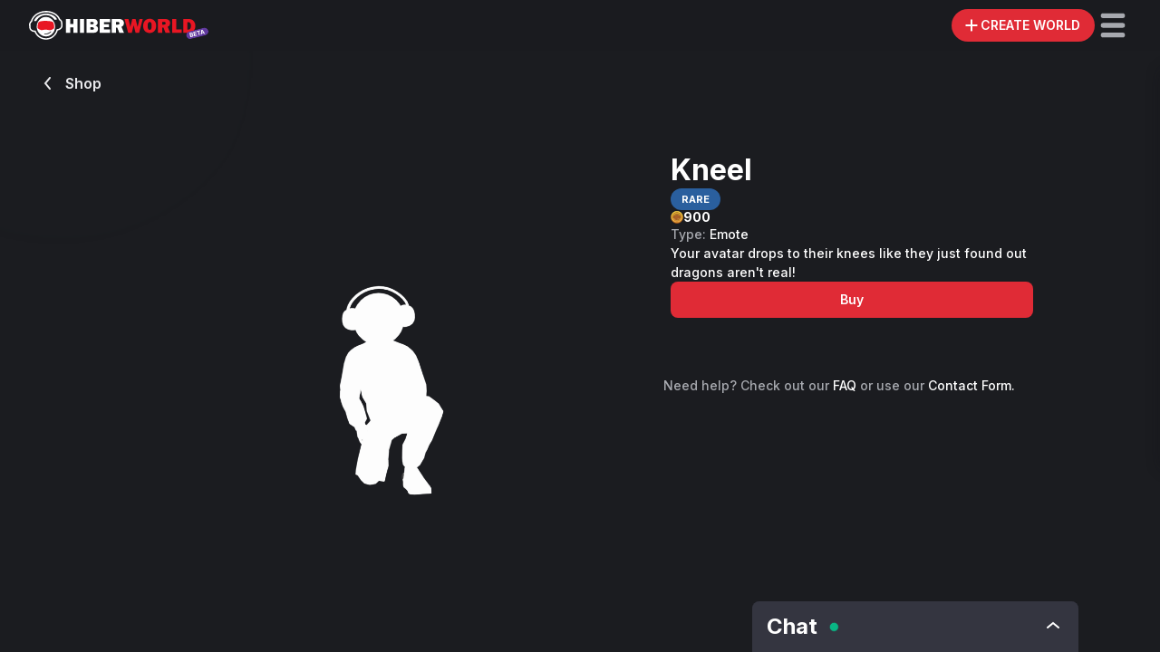

--- FILE ---
content_type: text/html; charset=utf-8
request_url: https://hiberworld.com/product/prod_Q9S8MzSeUzGRue
body_size: 10396
content:
<!DOCTYPE html><html lang="en"><head><link rel="preload" href="https://cdn.hibervr.com/static/icons/HW+logo+BETA.svg" as="image" fetchpriority="high"/><title>HiberWorld: Play, Create, Share.</title><meta charSet="utf-8"/><meta property="og:title" content="HiberWorld: Play, Create, Share."/><meta property="og:image" content="https://cdn.hibervr.com/static/logos/hiber-fb-social.jpg"/><meta property="og:site_name" content="HiberWorld"/><meta property="og:description" content="Experience millions of virtual worlds or create your own, with or without code. Find out more in the Hiber3D Developer Portal."/><meta property="og:url" content="https://hiberworld.com"/><meta property="og:type" content="website"/><meta name="description" content="Experience millions of virtual worlds or create your own, with or without code. Find out more in the Hiber3D Developer Portal."/><meta name="image" content="https://cdn.hibervr.com/static/logos/hiber-fb-social.jpg"/><meta itemProp="name" content="HiberWorld"/><meta itemProp="image" content="https://cdn.hibervr.com/static/logos/hiber-fb-social.jpg"/><meta name="twitter:card" content="summary_large_image"/><meta name="twitter:title" content="HiberWorld: Play, Create, Share."/><meta name="twitter:description" content="Experience millions of virtual worlds or create your own, with or without code. Find out more in the Hiber3D Developer Portal."/><meta name="twitter:site" content="@hiber3d"/><meta name="twitter:creator" content="@hiber3d"/><meta name="twitter:image:src" content="https://cdn.hibervr.com/static/logos/hiber-fb-social.jpg"/><meta name="twitter:image" content="https://cdn.hibervr.com/static/logos/hiber-fb-social.jpg"/><link rel="icon" type="image/png" href="https://cdn.hibervr.com/static/icons/app/nobg/head-512.png"/><link rel="apple-touch-icon" sizes="76x76" href="https://cdn.hibervr.com/static/icons/icons/icon-76-dark.png"/><link rel="apple-touch-icon" sizes="120x120" href="https://cdn.hibervr.com/static/icons/icons/icon-120-dark.png"/><link rel="apple-touch-icon" sizes="128x128" href="https://cdn.hibervr.com/static/icons/icons/icon-128-dark.png"/><link rel="apple-touch-icon" sizes="152x152" href="https://cdn.hibervr.com/static/icons/icons/icon-152-dark.png"/><link rel="apple-touch-icon" sizes="180x180" href="https://cdn.hibervr.com/static/icons/icons/icon-180-dark.png"/><link rel="apple-touch-icon" sizes="192x192" href="https://cdn.hibervr.com/static/icons/icons/icon-192-dark.png"/><link rel="apple-touch-icon" sizes="512x512" href="https://cdn.hibervr.com/static/icons/icons/icon-512-dark.png"/><link rel="apple-touch-icon" sizes="1024x1024" href="https://cdn.hibervr.com/static/icons/icons/icon-1024-dark.png"/><link href="https://cdn.hibervr.com/static/startup-image/iphone5_splash.png" media="(device-width: 320px) and (device-height: 568px) and (-webkit-device-pixel-ratio: 2)"/><link href="https://cdn.hibervr.com/static/startup-image/iphone6_splash.png" media="(device-width: 375px) and (device-height: 667px) and (-webkit-device-pixel-ratio: 2)"/><link href="https://cdn.hibervr.com/static/startup-image/iphoneplus_splash.png" media="(device-width: 621px) and (device-height: 1104px) and (-webkit-device-pixel-ratio: 3)"/><link href="https://cdn.hibervr.com/static/startup-image/iphonex_splash.png" media="(device-width: 375px) and (device-height: 812px) and (-webkit-device-pixel-ratio: 3)"/><link href="https://cdn.hibervr.com/static/startup-image/iphonexr_splash.png" media="(device-width: 414px) and (device-height: 896px) and (-webkit-device-pixel-ratio: 2)"/><link href="https://cdn.hibervr.com/static/startup-image/iphonexsmax_splash.png" media="(device-width: 414px) and (device-height: 896px) and (-webkit-device-pixel-ratio: 3)"/><link href="https://cdn.hibervr.com/static/startup-image/ipad_splash.png" media="(device-width: 768px) and (device-height: 1024px) and (-webkit-device-pixel-ratio: 2)"/><link href="https://cdn.hibervr.com/static/startup-image/ipadpro1_splash.png" media="(device-width: 834px) and (device-height: 1112px) and (-webkit-device-pixel-ratio: 2)"/><link href="https://cdn.hibervr.com/static/startup-image/ipadpro3_splash.png" media="(device-width: 834px) and (device-height: 1194px) and (-webkit-device-pixel-ratio: 2)"/><link href="https://cdn.hibervr.com/static/startup-image/ipadpro2_splash.png" media="(device-width: 1024px) and (device-height: 1366px) and (-webkit-device-pixel-ratio: 2)"/><meta name="apple-mobile-web-app-status-bar-style" content="black"/><meta name="mobile-web-app-capable" content="yes"/><meta name="apple-mobile-web-app-capable" content="yes"/><meta name="apple-mobile-web-app-title" content="HiberWorld"/><link rel="manifest" href="/manifest.json"/><meta http-equiv="cache-control" content="no-cache"/><meta http-equiv="expires" content="Tue, 01 Jan 1980 1:00:00 GMT"/><meta http-equiv="pragma" content="no-cache"/><meta name="viewport" content="width=device-width, initial-scale=1"/><meta name="next-head-count" content="48"/><meta name="google-site-verification" content="IoMsOOswiR4umWpCHWEWyv7l36fQfHJiYe_518ZdxI0"/><meta name="google-site-verification" content="B95Pw6Je9X_94ZCNN71AM9m2PyY-4-Z0qXPWI8OMVIo"/><meta name="google-adsense-account" content="ca-pub-5916474577933386"/><meta name="facebook-domain-verification" content="f4ng4lhywa5gaeyf3b3513yecze86u"/><meta name="darkreader-lock"/><link rel="preconnect" href="https://fonts.gstatic.com"/><link rel="preconnect" href="https://consentcdn.cookiebot.com"/><link rel="preconnect" href="https://public.dive.games"/><link rel="preload" href="/_next/static/media/e4af272ccee01ff0-s.p.woff2" as="font" type="font/woff2" crossorigin="anonymous" data-next-font="size-adjust"/><link nonce="c88b84bc-bf28-44b2-b878-1f733affed2a" rel="preload" href="/_next/static/css/e3ec165c76eff944.css" as="style"/><link nonce="c88b84bc-bf28-44b2-b878-1f733affed2a" rel="stylesheet" href="/_next/static/css/e3ec165c76eff944.css" data-n-g=""/><noscript data-n-css="c88b84bc-bf28-44b2-b878-1f733affed2a"></noscript><script defer="" nonce="c88b84bc-bf28-44b2-b878-1f733affed2a" nomodule="" src="/_next/static/chunks/polyfills-c67a75d1b6f99dc8.js"></script><script src="/_next/static/chunks/webpack-670a7429d663635f.js" nonce="c88b84bc-bf28-44b2-b878-1f733affed2a" defer=""></script><script src="/_next/static/chunks/framework-05d22fb5e684f08e.js" nonce="c88b84bc-bf28-44b2-b878-1f733affed2a" defer=""></script><script src="/_next/static/chunks/main-ad521ab76dfe2966.js" nonce="c88b84bc-bf28-44b2-b878-1f733affed2a" defer=""></script><script src="/_next/static/chunks/pages/_app-c291fb1afac5a499.js" nonce="c88b84bc-bf28-44b2-b878-1f733affed2a" defer=""></script><script src="/_next/static/chunks/pages/product/%5Bid%5D-93396eb95e9ff256.js" nonce="c88b84bc-bf28-44b2-b878-1f733affed2a" defer=""></script><script src="/_next/static/1.153.0-8774c71b6f0d599b1c54a3d5e16e10a0f696a4e1/_buildManifest.js" nonce="c88b84bc-bf28-44b2-b878-1f733affed2a" defer=""></script><script src="/_next/static/1.153.0-8774c71b6f0d599b1c54a3d5e16e10a0f696a4e1/_ssgManifest.js" nonce="c88b84bc-bf28-44b2-b878-1f733affed2a" defer=""></script><style id="__jsx-1008279934">*{font-family:'__Inter_ac1a46', '__Inter_Fallback_ac1a46'}</style><style data-styled="" data-styled-version="5.3.11">.fyFCCS{width:0px;height:56px;background-color:#454654;}/*!sc*/
.bYquoy{width:0px;height:1.75rem;background-color:#454654;}/*!sc*/
.lowriO{width:0px;height:16px;background-color:#454654;}/*!sc*/
data-styled.g18[id="Spacer-styles__Spacer-sc-e9849951-0"]{content:"fyFCCS,bYquoy,lowriO,"}/*!sc*/
.eCFnZL{width:100%;height:100%;display:-webkit-box;display:-webkit-flex;display:-ms-flexbox;display:flex;-webkit-box-pack:center;-webkit-justify-content:center;-ms-flex-pack:center;justify-content:center;-webkit-align-items:center;-webkit-box-align:center;-ms-flex-align:center;align-items:center;margin:10vh auto 10vh 0px;}/*!sc*/
data-styled.g47[id="JumpSpinner-styles__JumpSpinnerLoaderWrapper-sc-d06ae09-0"]{content:"eCFnZL,"}/*!sc*/
.hzksOz{background-color:#3c3e4a;width:120px;height:120px;border-radius:100%;overflow:hidden;position:relative;border:0px solid #17191a;-webkit-mask-image:radial-gradient(white,black);mask-image:radial-gradient(white,black);}/*!sc*/
data-styled.g48[id="JumpSpinner-styles__JumpSpinnerBouncingLoader-sc-d06ae09-1"]{content:"hzksOz,"}/*!sc*/
.hzgrHp{-webkit-animation:lmsHqQ 2s;animation:lmsHqQ 2s;-webkit-animation-iteration-count:infinite;animation-iteration-count:infinite;-webkit-animation-timing-function:linear;animation-timing-function:linear;}/*!sc*/
data-styled.g49[id="JumpSpinner-styles__JumpSpinnerBallWrapper-sc-d06ae09-2"]{content:"hzgrHp,"}/*!sc*/
.cXEFCe{width:12px;height:12px;border-radius:50%;background-color:#fff;-webkit-animation:larIOK 0.5s;animation:larIOK 0.5s;-webkit-animation-direction:alternate;animation-direction:alternate;-webkit-animation-iteration-count:infinite;animation-iteration-count:infinite;-webkit-animation-timing-function:cubic-bezier(0.5,0.05,1,0.5);animation-timing-function:cubic-bezier(0.5,0.05,1,0.5);}/*!sc*/
data-styled.g50[id="JumpSpinner-styles__JumpSpinnerBall-sc-d06ae09-3"]{content:"cXEFCe,"}/*!sc*/
.igqthE{position:absolute;bottom:45px;left:10px;background-color:#00ac7b;width:20px;height:10px;border-top-left-radius:1px;border-top-right-radius:1px;}/*!sc*/
.igqthE.jump-spinner-platform2{left:50px;background-color:#5a768a;-webkit-clip-path:polygon(50% 0%,67% 54%,92% 2%,100% 57%,100% 100%,55% 100%,0 100%,0 56%,10% 0,34% 53%);clip-path:polygon(50% 0%,67% 54%,92% 2%,100% 57%,100% 100%,55% 100%,0 100%,0 56%,10% 0,34% 53%);height:30px;bottom:40px;-webkit-animation:gINMiV 1s;animation:gINMiV 1s;-webkit-animation-iteration-count:infinite;animation-iteration-count:infinite;-webkit-animation-timing-function:linear;animation-timing-function:linear;}/*!sc*/
.igqthE.jump-spinner-platform3{left:83px;background-color:#e81623;}/*!sc*/
data-styled.g51[id="JumpSpinner-styles__JumpSpinnerPlatform-sc-d06ae09-4"]{content:"igqthE,"}/*!sc*/
.caISUS{position:absolute;bottom:0px;left:0px;background-color:#2b3363;width:100%;height:45px;}/*!sc*/
data-styled.g52[id="JumpSpinner-styles__JumpSpinnerWater-sc-d06ae09-5"]{content:"caISUS,"}/*!sc*/
@-webkit-keyframes lmsHqQ{from{-webkit-transform:translate3d(-17px,0,0);-ms-transform:translate3d(-17px,0,0);transform:translate3d(-17px,0,0);}to{-webkit-transform:translate3d(120px,0,0);-ms-transform:translate3d(120px,0,0);transform:translate3d(120px,0,0);}}/*!sc*/
@keyframes lmsHqQ{from{-webkit-transform:translate3d(-17px,0,0);-ms-transform:translate3d(-17px,0,0);transform:translate3d(-17px,0,0);}to{-webkit-transform:translate3d(120px,0,0);-ms-transform:translate3d(120px,0,0);transform:translate3d(120px,0,0);}}/*!sc*/
data-styled.g74[id="sc-keyframes-lmsHqQ"]{content:"lmsHqQ,"}/*!sc*/
@-webkit-keyframes larIOK{0%{-webkit-transform:translate3d(0,25px,0);-ms-transform:translate3d(0,25px,0);transform:translate3d(0,25px,0);}100%{-webkit-transform:translate3d(0,58px,0);-ms-transform:translate3d(0,58px,0);transform:translate3d(0,58px,0);}}/*!sc*/
@keyframes larIOK{0%{-webkit-transform:translate3d(0,25px,0);-ms-transform:translate3d(0,25px,0);transform:translate3d(0,25px,0);}100%{-webkit-transform:translate3d(0,58px,0);-ms-transform:translate3d(0,58px,0);transform:translate3d(0,58px,0);}}/*!sc*/
data-styled.g75[id="sc-keyframes-larIOK"]{content:"larIOK,"}/*!sc*/
@-webkit-keyframes gINMiV{0%{-webkit-transform:translate3d(0,15px,0);-ms-transform:translate3d(0,15px,0);transform:translate3d(0,15px,0);}50%{-webkit-transform:translate3d(0,0,0);-ms-transform:translate3d(0,0,0);transform:translate3d(0,0,0);}100%{-webkit-transform:translate3d(0,15px,0);-ms-transform:translate3d(0,15px,0);transform:translate3d(0,15px,0);}}/*!sc*/
@keyframes gINMiV{0%{-webkit-transform:translate3d(0,15px,0);-ms-transform:translate3d(0,15px,0);transform:translate3d(0,15px,0);}50%{-webkit-transform:translate3d(0,0,0);-ms-transform:translate3d(0,0,0);transform:translate3d(0,0,0);}100%{-webkit-transform:translate3d(0,15px,0);-ms-transform:translate3d(0,15px,0);transform:translate3d(0,15px,0);}}/*!sc*/
data-styled.g76[id="sc-keyframes-gINMiV"]{content:"gINMiV,"}/*!sc*/
</style></head><body><div id="__next"><div width="0" height="56" class="Spacer-styles__Spacer-sc-e9849951-0 fyFCCS"></div><div class="py-0 my-0 mx-auto w-full px-3 mediumLarge:px-8 medium:px-4 
  fixed
  gap-6
  top-0
  w-full
  backdrop-blur-[20px]
  bg-[rgba(27,28,32,0.8)]
  z-[999]
  h-topBar
  items-center
  grid
  grid-cols-[1fr_minmax(max-content,_1fr)]
  medium:grid-cols-[1fr_auto_minmax(max-content,_1fr)]
" as="header"><div class="flex"><a class="
  text-link-default-text
  no-underline
  hover:text-link-hover-text
" href="/"><img alt="logo" loading="lazy" width="47" height="40" decoding="async" data-nimg="1" class="h-10 block medium:hidden" style="color:transparent" src="https://cdn.hibervr.com/static/icons/HiberHead.svg"/><img alt="logo" fetchpriority="high" width="198" height="34" decoding="async" data-nimg="1" class="h-8 w-auto hidden medium:block" style="color:transparent" src="https://cdn.hibervr.com/static/icons/HW+logo+BETA.svg"/></a></div><div></div><div class="flex justify-end items-center gap-1 medium:gap-6"><button class="text-greyscale-white font-semibold transition-colors duration-200 cursor-pointer disabled:text-greyscale-lightGrey disabled:cursor-not-allowed border-none flex justify-center items-center gap-1 tabular-nums h-10 text-button_medium leading-[14px] px-4 bg-primary-main  hover:bg-primary-light active:bg-primary-dark disabled:bg-greyscale-veryDark rounded-full mediumLarge:gap-1 mediumLarge:pr-4 mediumLarge:pl-3 rounded-full justify-center gap-0 pr-1 pl-2 h-9" title="Create world"><svg width="20" height="20" viewBox="0 0 24 24" fill="none" xmlns="http://www.w3.org/2000/svg" size="20"><title>Create World</title><path fill-rule="evenodd" clip-rule="evenodd" d="M10.737 18.737a1.263 1.263 0 1 0 2.526 0v-5.474h5.474a1.263 1.263 0 1 0 0-2.526h-5.474V5.263a1.263 1.263 0 0 0-2.526 0v5.474H5.263a1.263 1.263 0 1 0 0 2.526h5.474v5.474Z" fill="currentColor"></path></svg><span data-collapsed="false" data-text="false" class="grid grid-cols-[0fr] data-[text=true]:mediumLarge:grid-cols-[1fr] data-[collapsed=false]:mediumLarge:grid-cols-[1fr] transition-all delay-[10] duration-fast"><span class="overflow-hidden text-nowrap">CREATE WORLD</span></span></button><div class="relative cursor-pointer flex" title="Expand Menu" data-cy="topBarHamburgerMenu"><svg width="40" height="40" viewBox="0 0 24 24" fill="none" xmlns="http://www.w3.org/2000/svg" class="text-greyscale-lightGrey hover:text-greyscale-white duration-fast" size="40" role="button"><title>Open Menu</title><path fill-rule="evenodd" clip-rule="evenodd" d="M4 5.6A1.6 1.6 0 0 1 5.6 4h12.8a1.6 1.6 0 1 1 0 3.2H5.6A1.6 1.6 0 0 1 4 5.6ZM4 12a1.6 1.6 0 0 1 1.6-1.6h12.8a1.6 1.6 0 1 1 0 3.2H5.6A1.6 1.6 0 0 1 4 12Zm1.6 4.8a1.6 1.6 0 1 0 0 3.2h12.8a1.6 1.6 0 1 0 0-3.2H5.6Z" fill="currentColor"></path></svg></div><div class="block absolute w-full mediumSmall:max-w-[320px] max-h-[calc(100dvh-56px)] mediumSmall:max-h-[85vh] top-[56px] left-full mediumSmall:top-[calc(56px+1rem)] bg-navigation-background 
transition-all ease-in-out overflow-y-auto shadow-menu mediumSmall:rounded-lg user-select-none
data-[open=true]:translate-x-[-100%] mediumSmall:data-[open=true]:translate-x-[calc(-100%-32px)] duration-fast pt-[1.75rem] pb-[5px]" id="hamburger-menu" data-testid="hamburger-menu" data-cy="hamburgerMenu" data-open="false"><div class="mx-7 mb-4"><a class="
  text-link-default-text
  no-underline
  hover:text-link-hover-text
" href="/product/sign-up?hideMobileLogin=true&amp;hideChat=true"><button class="text-greyscale-white font-semibold transition-colors duration-200 cursor-pointer disabled:text-greyscale-lightGrey disabled:cursor-not-allowed border-none flex justify-center items-center gap-1 tabular-nums h-10 text-button_medium leading-[14px] px-4 bg-primary-main  hover:bg-primary-light active:bg-primary-dark disabled:bg-greyscale-veryDark rounded-lg">SIGN UP FOR FREE</button></a></div><a class="
  text-link-default-text
  no-underline
  hover:text-link-hover-text
" href="/avatar"><span class="font-semibold m-0 text-button_large flex gap-4 items-center py-[0.6rem] px-[1.75rem] hover:bg-navigation-hoverBackground cursor-pointer text-text-default" tabindex="-1" data-cy="Avatar Menu Item"><svg width="1.5rem" height="1.5rem" viewBox="0 0 24 24" fill="none" xmlns="http://www.w3.org/2000/svg"><title>User</title><path d="M11.617 11.368h.357a3.674 3.674 0 0 0 3.67-3.67V6.67A3.674 3.674 0 0 0 11.974 3h-.357a3.674 3.674 0 0 0-3.67 3.67v1.028a3.661 3.661 0 0 0 3.67 3.67ZM13.564 13.267H10.41C7.433 13.267 5 15.387 5 17.985v.303c0 1.342 1.241 2.445 2.805 2.445h8.39c1.539 0 2.805-1.082 2.805-2.445v-.303c-.025-2.597-2.457-4.718-5.436-4.718Z" fill="currentColor"></path></svg> Avatar</span></a><a class="
  text-link-default-text
  no-underline
  hover:text-link-hover-text
" href="/achievements"><span class="font-semibold m-0 text-button_large flex gap-4 items-center py-[0.6rem] px-[1.75rem] hover:bg-navigation-hoverBackground cursor-pointer text-text-default" data-cy="Achievements Menu Item" tabindex="-1"><div class="flex relative"><svg width="1.5rem" height="1.5rem" viewBox="0 0 24 24" fill="none" xmlns="http://www.w3.org/2000/svg"><title>Achievements</title><path d="M15.694 4H8.306c-.875 0-1.587.72-1.554 1.59.007.175.013.35.023.521H3.292a.79.79 0 0 0-.792.792c0 3.054 1.105 5.179 2.59 6.62 1.46 1.422 3.242 2.138 4.555 2.5.772.215 1.3.858 1.3 1.505 0 .689-.561 1.25-1.25 1.25h-.862a1.054 1.054 0 1 0 0 2.11h6.334a1.054 1.054 0 1 0 0-2.11h-.861c-.69 0-1.25-.561-1.25-1.25 0-.647.524-1.293 1.3-1.505 1.315-.362 3.097-1.078 4.558-2.5 1.481-1.441 2.586-3.566 2.586-6.62a.79.79 0 0 0-.792-.792h-3.483c.01-.171.016-.343.023-.521.033-.87-.68-1.59-1.554-1.59ZM4.113 7.694h2.784c.3 2.972.963 4.958 1.712 6.288-.821-.363-1.676-.874-2.415-1.594-1.055-1.025-1.913-2.507-2.078-4.694h-.003Zm13.696 4.694c-.739.72-1.593 1.23-2.415 1.594.75-1.33 1.412-3.316 1.712-6.288h2.784c-.168 2.187-1.026 3.669-2.078 4.694h-.003Z" fill="currentColor"></path></svg></div> <!-- -->Achievements</span></a><span class="font-semibold m-0 text-button_large flex gap-4 items-center py-[0.6rem] px-[1.75rem] hover:bg-navigation-hoverBackground cursor-pointer text-text-default" data-cy="Log In Menu Item" tabindex="-1"><svg width="1.5rem" height="1.5rem" viewBox="0 0 24 24" fill="none" xmlns="http://www.w3.org/2000/svg"><title>Log in</title><path d="M12.5 6h5v12h-5" stroke="currentColor" stroke-width="2" stroke-linecap="round"></path><path fill-rule="evenodd" clip-rule="evenodd" d="M10 13v1.793a.5.5 0 0 0 .854.354L14 12l-3.146-3.146a.5.5 0 0 0-.854.353V11H5a1 1 0 1 0 0 2h5Z" fill="currentColor"></path></svg> Log In</span><a class="
  text-link-default-text
  no-underline
  hover:text-link-hover-text
" href="/shop?filter=All"><span class="font-semibold m-0 text-button_large flex gap-4 items-center py-[0.6rem] px-[1.75rem] hover:bg-navigation-hoverBackground cursor-pointer text-text-default" data-cy="Shop Menu Item" tabindex="-1"><svg width="1.5rem" height="1.5rem" viewBox="0 0 24 24" fill="none" xmlns="http://www.w3.org/2000/svg"><title>Tag</title><path d="M12.229 5.163A.543.543 0 0 0 11.824 5l-5.25.124a1.48 1.48 0 0 0-1.452 1.45L5 11.825a.555.555 0 0 0 .163.406l7.114 7.116a2.22 2.22 0 0 0 3.147 0l3.923-3.927a2.222 2.222 0 0 0 0-3.147l-7.118-7.11Zm-1 6.066a2.037 2.037 0 1 1-2.88-2.882 2.037 2.037 0 0 1 2.88 2.882Z" fill="currentColor"></path></svg> Shop</span></a><div class="h-[1px] mx-[1.75rem] flex bg-greyscale-dark mt-2 mb-4"></div><div class="grid grid-cols-[1fr_1fr] text-left gap-1 px-7"><a class="
  text-link-default-text
  no-underline
  hover:text-link-hover-text
" target="_blank" href="https://www.hiber3d.com/about"><label class="text-label_medium font-medium flex items-center gap-1 whitespace-nowrap py-[0.175rem] cursor-pointer hover:text-greyscale-veryLightGrey data-[red=true]:text-primary-main" data-cy="About Menu Item" tabindex="-1">About</label></a><a class="
  text-link-default-text
  no-underline
  hover:text-link-hover-text
" target="_blank" href="https://hiber3d.com/terms-of-use"><label class="text-label_medium font-medium flex items-center gap-1 whitespace-nowrap py-[0.175rem] cursor-pointer hover:text-greyscale-veryLightGrey data-[red=true]:text-primary-main" data-cy="Terms of Use Menu Item" tabindex="-1">Terms of Use</label></a><a class="
  text-link-default-text
  no-underline
  hover:text-link-hover-text
" target="_blank" href="/contact"><label class="text-label_medium font-medium flex items-center gap-1 whitespace-nowrap py-[0.175rem] cursor-pointer hover:text-greyscale-veryLightGrey data-[red=true]:text-primary-main" data-cy="Contact Menu Item" tabindex="-1">Contact</label></a><a class="
  text-link-default-text
  no-underline
  hover:text-link-hover-text
" target="_blank" href="https://hiber3d.com/contentcreatorpolicy"><label class="text-label_medium font-medium flex items-center gap-1 whitespace-nowrap py-[0.175rem] cursor-pointer hover:text-greyscale-veryLightGrey data-[red=true]:text-primary-main" data-cy="Content Creator Policy Menu Item" tabindex="-1">Content Creator Policy</label></a><a class="
  text-link-default-text
  no-underline
  hover:text-link-hover-text
" href="/tutorial"><label class="text-label_medium font-medium flex items-center gap-1 whitespace-nowrap py-[0.175rem] cursor-pointer hover:text-greyscale-veryLightGrey data-[red=true]:text-primary-main" data-cy="Tutorials Menu Item" tabindex="-1">Tutorials</label></a><a class="
  text-link-default-text
  no-underline
  hover:text-link-hover-text
" target="_blank" href="https://hiber3d.com/privacy-policy"><label class="text-label_medium font-medium flex items-center gap-1 whitespace-nowrap py-[0.175rem] cursor-pointer hover:text-greyscale-veryLightGrey data-[red=true]:text-primary-main" data-cy="Privacy Policy Menu Item" tabindex="-1">Privacy Policy</label></a><a class="
  text-link-default-text
  no-underline
  hover:text-link-hover-text
" target="_blank" href="https://hiber3d.com/faq"><label class="text-label_medium font-medium flex items-center gap-1 whitespace-nowrap py-[0.175rem] cursor-pointer hover:text-greyscale-veryLightGrey data-[red=true]:text-primary-main" data-cy="FAQ Menu Item" tabindex="-1">FAQ</label></a><a class="
  text-link-default-text
  no-underline
  hover:text-link-hover-text
" target="_blank" href="/cookies?hideCookieBanner=true"><label class="text-label_medium font-medium flex items-center gap-1 whitespace-nowrap py-[0.175rem] cursor-pointer hover:text-greyscale-veryLightGrey data-[red=true]:text-primary-main" data-cy="Cookie Policy Menu Item" tabindex="-1">Cookie Policy</label></a><a class="
  text-link-default-text
  no-underline
  hover:text-link-hover-text
" target="_blank" href="https://hiber3d.com/news"><label class="text-label_medium font-medium flex items-center gap-1 whitespace-nowrap py-[0.175rem] cursor-pointer hover:text-greyscale-veryLightGrey data-[red=true]:text-primary-main" data-cy="Press Menu Item" tabindex="-1">Press</label></a></div><div width="0" height="1.75rem" class="Spacer-styles__Spacer-sc-e9849951-0 bYquoy"></div><div class="px-8 pb-2"></div></div></div></div><main class="overflow-x-hidden supports-[overflow:clip]:overflow-x-clip bg-greyscale-hiberBlack min-h-body"><div class="py-0 my-0 mx-auto w-full"><div class="flex h-body items-center justify-center"><div data-cy="jump-spinner" aria-label="Loading..."><div class="JumpSpinner-styles__JumpSpinnerLoaderWrapper-sc-d06ae09-0 eCFnZL"><div class="JumpSpinner-styles__JumpSpinnerBouncingLoader-sc-d06ae09-1 hzksOz"><div class="JumpSpinner-styles__JumpSpinnerBallWrapper-sc-d06ae09-2 hzgrHp"><div class="JumpSpinner-styles__JumpSpinnerBall-sc-d06ae09-3 cXEFCe"></div></div><div class="JumpSpinner-styles__JumpSpinnerPlatform-sc-d06ae09-4 igqthE"></div><div class="JumpSpinner-styles__JumpSpinnerPlatform-sc-d06ae09-4 igqthE jump-spinner-platform2"></div><div class="JumpSpinner-styles__JumpSpinnerPlatform-sc-d06ae09-4 igqthE jump-spinner-platform3"></div><div class="JumpSpinner-styles__JumpSpinnerWater-sc-d06ae09-5 caISUS"></div></div></div></div></div></div><div id="modal-root"></div></main><dialog class="
  fixed m-auto block inset-0 p-0 min-w-[min(90vw,440px)] rounded-lg border-greyscale-dark border-0 bg-dialog-background transition-transform duration-fast ease-in-out shadow-[0_8px_16px_0_rgba(27,28,32,0.2)]
  pointer-events-none opacity-0 scale-[0.001]
  open:scale-100 open:opacity-100 open:pointer-events-auto
  backdrop:bg-dialog-backdrop backdrop:backdrop-blur-[1px] backdrop:animate-[dialogFadeIn_0.1s_ease-out]
 overflow-visible max-w-[550px] landscape:max-mediumLarge:max-w-[650px] w-full" id="authDialog"><div class="flex bg-card-background rounded-lg border-solid border-t border-r-0 border-b-0 border-l-0 border-t-greyscale-dark 
bg-opacity-100 flex-col
"><div class="pt-11 pb-4 small:py-11 overflow-y-scroll max-h-[95vh] rounded-lg scrollbar-hidden  bg-gradient-to-b from-greyscale-almostBlack via-greyscale-dark to-greyscale-almostBlack"><div class="landscape:max-mediumLarge:min-h-0"><div class="landscape:max-mediumLarge:flex landscape:max-mediumLarge:gap-8 px-8 small:px-16  mediumSmall:px-24 landscape:max-mediumLarge:!px-8  pt-12 landscape:max-mediumLarge:pt-0 pb-6"><div class="landscape:max-mediumLarge:flex flex-col justify-center landscape:max-mediumLarge:max-w-64"><h4 class="font-bold break-words m-0 text-h4 px-10 small:px-0 mb-3 text-center text-greyscale-white">Join HiberWorld today to chat and make friends!</h4><p class="font-medium m-0 break-words text-p_medium text-center mb-10">Create an account to play, create, hang out and much more.</p></div><div><button class="text-greyscale-white font-semibold transition-colors duration-200 cursor-pointer disabled:text-greyscale-lightGrey disabled:cursor-not-allowed border-none flex justify-center items-center gap-1 tabular-nums h-12 text-button_large leading-4 px-6 bg-greyscale-almostBlack hover:bg-greyscale-veryDark active:bg-greyscale-hiberBlack disabled:bg-greyscale-almostBlack w-full rounded-lg relative mb-4"><div class="absolute left-4 h-6"><svg width="24" height="24" viewBox="0 0 24 24" fill="none" xmlns="http://www.w3.org/2000/svg" size="24"><title>User</title><path d="M11.617 11.368h.357a3.674 3.674 0 0 0 3.67-3.67V6.67A3.674 3.674 0 0 0 11.974 3h-.357a3.674 3.674 0 0 0-3.67 3.67v1.028a3.661 3.661 0 0 0 3.67 3.67ZM13.564 13.267H10.41C7.433 13.267 5 15.387 5 17.985v.303c0 1.342 1.241 2.445 2.805 2.445h8.39c1.539 0 2.805-1.082 2.805-2.445v-.303c-.025-2.597-2.457-4.718-5.436-4.718Z" fill="currentColor"></path></svg></div><label class="text-label_large font-medium cursor-[inherit]">Sign up with email</label></button><button class="text-greyscale-white font-semibold transition-colors duration-200 cursor-pointer disabled:text-greyscale-lightGrey disabled:cursor-not-allowed border-none flex justify-center items-center gap-1 tabular-nums h-12 text-button_large leading-4 px-6 bg-greyscale-almostBlack hover:bg-greyscale-veryDark active:bg-greyscale-hiberBlack disabled:bg-greyscale-almostBlack w-full rounded-lg relative undefined"><div class="absolute left-4 h-6"><svg xmlns="http://www.w3.org/2000/svg" height="24" viewBox="0 0 24 24" width="24"><path d="M22.56 12.25c0-.78-.07-1.53-.2-2.25H12v4.26h5.92c-.26 1.37-1.04 2.53-2.21 3.31v2.77h3.57c2.08-1.92 3.28-4.74 3.28-8.09z" fill="#4285F4"></path><path d="M12 23c2.97 0 5.46-.98 7.28-2.66l-3.57-2.77c-.98.66-2.23 1.06-3.71 1.06-2.86 0-5.29-1.93-6.16-4.53H2.18v2.84C3.99 20.53 7.7 23 12 23z" fill="#34A853"></path><path d="M5.84 14.09c-.22-.66-.35-1.36-.35-2.09s.13-1.43.35-2.09V7.07H2.18C1.43 8.55 1 10.22 1 12s.43 3.45 1.18 4.93l2.85-2.22.81-.62z" fill="#FBBC05"></path><path d="M12 5.38c1.62 0 3.06.56 4.21 1.64l3.15-3.15C17.45 2.09 14.97 1 12 1 7.7 1 3.99 3.47 2.18 7.07l3.66 2.84c.87-2.6 3.3-4.53 6.16-4.53z" fill="#EA4335"></path><path d="M1 1h22v22H1z" fill="none"></path></svg></div><label class="text-label_large font-medium cursor-[inherit]">Continue with Google</label></button><div width="0" height="16" class="Spacer-styles__Spacer-sc-e9849951-0 lowriO"></div><label class="text-label_medium font-medium text-center text-greyscale-mediumGrey inline-block">By continuing, you are agreeing to the HiberWorld<!-- --> <a class="text-greyscale-veryLightGrey" target="_blank" rel="noreferrer" href="https://hiber3d.com/terms-of-use/">Terms of Use</a> <!-- -->and<!-- --> <a class="text-greyscale-veryLightGrey" target="_blank" rel="noreferrer" href="https://hiber3d.com/privacy-policy/">Privacy Policy</a></label><label class="text-label_medium font-medium text-center text-greyscale-veryLightGrey block mt-10 mb-4">Already have an account? <!-- --> <span class="text-greyscale-white hover:text-primary-main font-bold cursor-pointer">Log In</span></label></div></div></div></div><button class="
 absolute top-4 right-4 bg-transparent p-0 border-none text-text-default text-[1rem] hover:cursor-pointer"><svg width="24" height="24" viewBox="0 0 24 24" fill="none" xmlns="http://www.w3.org/2000/svg" size="24"><title>Close modal</title><path fill-rule="evenodd" clip-rule="evenodd" d="M15.95 17.506a1.092 1.092 0 1 0 1.544-1.544L13.544 12l3.962-3.95a1.092 1.092 0 1 0-1.544-1.544L12 10.456 8.05 6.494a1.092 1.092 0 1 0-1.544 1.544L10.456 12l-3.962 3.95a1.092 1.092 0 1 0 1.544 1.544L12 13.544l3.95 3.962Z" fill="currentColor"></path></svg></button></div></dialog></div><noscript><iframe title="tracking - noscript" src="https://www.googletagmanager.com/ns.html?id=GTM-KPXB4QK" height="0" width="0" style="display:none;visibility:hidden"></iframe></noscript><script id="__NEXT_DATA__" type="application/json" nonce="c88b84bc-bf28-44b2-b878-1f733affed2a">{"props":{"pageProps":{},"stateApollo":{"ROOT_QUERY":{"__typename":"Query","me":null,"findAllFeatureToggles":[{"__typename":"FeatureToggle","name":"allowExternalDeveloperSignup","isEnabled":false,"enabledAt":"2024-11-21T23:29:37.594Z","disabledAt":"2024-11-21T23:29:37.594Z","description":"This is a auto generated feature toggle","createdBy":"unknown","isConfig":false,"createdAt":"2024-11-21T23:29:37.595Z","updatedAt":null,"criteria":{"__typename":"FeatureCriteria","minLevel":null,"minRole":null,"tags":null},"values":[]},{"__typename":"FeatureToggle","name":"uploadToCloudStorage","isEnabled":false,"enabledAt":"2024-06-26T07:37:21.791Z","disabledAt":"2024-06-26T07:37:21.791Z","description":"This is a auto generated feature toggle","createdBy":"unknown","isConfig":false,"createdAt":"2024-06-26T07:37:21.792Z","updatedAt":null,"criteria":{"__typename":"FeatureCriteria","minLevel":null,"minRole":null,"tags":null},"values":[]},{"__typename":"FeatureToggle","name":"dailyRewardedAd","isEnabled":true,"enabledAt":"2024-05-21T07:53:00.000Z","disabledAt":null,"description":null,"createdBy":null,"isConfig":null,"createdAt":"2024-05-21T07:53:02.424Z","updatedAt":"2024-05-21T11:24:21.187Z","criteria":{"__typename":"FeatureCriteria","minLevel":null,"minRole":null,"tags":[]},"values":[]},{"__typename":"FeatureToggle","name":"typesense-search-page","isEnabled":true,"enabledAt":"2024-04-29T14:22:00.000Z","disabledAt":null,"description":null,"createdBy":null,"isConfig":null,"createdAt":"2024-04-29T14:22:08.457Z","updatedAt":"2024-06-05T08:33:36.776Z","criteria":{"__typename":"FeatureCriteria","minLevel":null,"minRole":null,"tags":[]},"values":[]},{"__typename":"FeatureToggle","name":"typesense-search","isEnabled":true,"enabledAt":"2024-04-15T12:52:00.000Z","disabledAt":null,"description":"This is a auto generated feature toggle","createdBy":"unknown","isConfig":false,"createdAt":"2024-04-15T12:10:34.849Z","updatedAt":"2024-06-05T08:16:02.961Z","criteria":{"__typename":"FeatureCriteria","minLevel":null,"minRole":null,"tags":[]},"values":[]},{"__typename":"FeatureToggle","name":"stash","isEnabled":true,"enabledAt":"2024-04-09T06:19:00.000Z","disabledAt":null,"description":"Stash integration","createdBy":"Viktor","isConfig":null,"createdAt":"2024-04-09T06:19:00.314Z","updatedAt":"2024-06-04T14:03:36.849Z","criteria":{"__typename":"FeatureCriteria","minLevel":null,"minRole":null,"tags":[]},"values":[{"__typename":"FeatureToggle","name":"stash_buy_hibux","isEnabled":true,"enabledAt":"2024-04-09T06:19:00.000Z","disabledAt":null,"createdAt":null,"updatedAt":"2024-04-09T06:19:49.677Z","criteria":{"__typename":"FeatureCriteria","minLevel":null,"minRole":null,"tags":[]},"values":[]}]},{"__typename":"FeatureToggle","name":"newLeaderboard","isEnabled":true,"enabledAt":"2024-04-03T14:35:00.000Z","disabledAt":null,"description":null,"createdBy":null,"isConfig":null,"createdAt":"2024-03-27T08:08:06.201Z","updatedAt":"2024-04-08T11:26:16.942Z","criteria":{"__typename":"FeatureCriteria","minLevel":null,"minRole":null,"tags":[]},"values":[{"__typename":"FeatureToggle","name":"useOnWeb","isEnabled":true,"enabledAt":"2024-04-03T14:35:00.000Z","disabledAt":null,"createdAt":null,"updatedAt":"2024-04-03T14:36:04.755Z","criteria":{"__typename":"FeatureCriteria","minLevel":null,"minRole":null,"tags":[]},"values":[]}]},{"__typename":"FeatureToggle","name":"avatarProfilePicture","isEnabled":true,"enabledAt":"2024-04-08T09:58:00.000Z","disabledAt":null,"description":null,"createdBy":null,"isConfig":null,"createdAt":"2024-03-25T10:55:31.719Z","updatedAt":"2024-04-09T08:09:27.413Z","criteria":{"__typename":"FeatureCriteria","minLevel":null,"minRole":null,"tags":[]},"values":[]},{"__typename":"FeatureToggle","name":"saveRawImage","isEnabled":true,"enabledAt":"2023-09-28T08:38:00.000Z","disabledAt":null,"description":null,"createdBy":null,"isConfig":null,"createdAt":null,"updatedAt":null,"criteria":{"__typename":"FeatureCriteria","minLevel":null,"minRole":null,"tags":[]},"values":[]},{"__typename":"FeatureToggle","name":"showOldEngineFeedsOnStartPage","isEnabled":true,"enabledAt":"2022-08-15T09:55:00.000Z","disabledAt":null,"description":null,"createdBy":null,"isConfig":null,"createdAt":null,"updatedAt":null,"criteria":{"__typename":"FeatureCriteria","minLevel":null,"minRole":null,"tags":[]},"values":[{"__typename":"FeatureToggle","name":"platformer","isEnabled":false,"enabledAt":"2022-08-15T09:55:00.000Z","disabledAt":"2022-12-19T13:44:00.000Z","createdAt":null,"updatedAt":null,"criteria":{"__typename":"FeatureCriteria","minLevel":null,"minRole":null,"tags":[]},"values":[]},{"__typename":"FeatureToggle","name":"playgrounds","isEnabled":false,"enabledAt":"2022-08-15T09:56:00.000Z","disabledAt":"2022-12-19T13:44:00.000Z","createdAt":null,"updatedAt":null,"criteria":{"__typename":"FeatureCriteria","minLevel":null,"minRole":null,"tags":[]},"values":[]},{"__typename":"FeatureToggle","name":"shooter","isEnabled":true,"enabledAt":"2022-08-15T09:56:00.000Z","disabledAt":null,"createdAt":null,"updatedAt":null,"criteria":{"__typename":"FeatureCriteria","minLevel":null,"minRole":null,"tags":[]},"values":[]}]},{"__typename":"FeatureToggle","name":"tags_tmp","isEnabled":true,"enabledAt":"2021-09-09T09:26:00.000Z","disabledAt":null,"description":null,"createdBy":null,"isConfig":null,"createdAt":null,"updatedAt":null,"criteria":{"__typename":"FeatureCriteria","minLevel":null,"minRole":null,"tags":null},"values":[]},{"__typename":"FeatureToggle","name":"prefabCreator","isEnabled":false,"enabledAt":"2023-10-24T12:30:00.000Z","disabledAt":"2023-11-03T09:45:00.000Z","description":"This is a auto generated feature toggle","createdBy":"unknown","isConfig":false,"createdAt":null,"updatedAt":null,"criteria":{"__typename":"FeatureCriteria","minLevel":null,"minRole":null,"tags":[{"__typename":"TagIdentifierType","name":"employee","type":"Meta"}]},"values":[]},{"__typename":"FeatureToggle","name":"enableWalletAuthentication","isEnabled":true,"enabledAt":"2023-01-26T13:26:00.000Z","disabledAt":null,"description":null,"createdBy":null,"isConfig":null,"createdAt":null,"updatedAt":null,"criteria":{"__typename":"FeatureCriteria","minLevel":null,"minRole":null,"tags":[]},"values":[]},{"__typename":"FeatureToggle","name":"playingRightNowDao","isEnabled":false,"enabledAt":"2023-08-15T21:20:57.686Z","disabledAt":"2023-08-15T21:20:57.686Z","description":"This is a auto generated feature toggle","createdBy":"unknown","isConfig":false,"createdAt":null,"updatedAt":null,"criteria":{"__typename":"FeatureCriteria","minLevel":null,"minRole":null,"tags":null},"values":[]},{"__typename":"FeatureToggle","name":"showMobileAppBanner","isEnabled":false,"enabledAt":"2022-11-22T10:09:00.000Z","disabledAt":"2022-12-12T10:39:00.000Z","description":null,"createdBy":null,"isConfig":null,"createdAt":null,"updatedAt":null,"criteria":{"__typename":"FeatureCriteria","minLevel":null,"minRole":null,"tags":[]},"values":[]},{"__typename":"FeatureToggle","name":"showStripeTest","isEnabled":true,"enabledAt":"2023-05-15T13:45:00.000Z","disabledAt":null,"description":null,"createdBy":null,"isConfig":null,"createdAt":null,"updatedAt":null,"criteria":{"__typename":"FeatureCriteria","minLevel":null,"minRole":null,"tags":[]},"values":[]},{"__typename":"FeatureToggle","name":"activitiesMicroservices","isEnabled":false,"enabledAt":"2022-01-18T15:24:00.000Z","disabledAt":"2022-05-31T14:42:00.000Z","description":null,"createdBy":null,"isConfig":null,"createdAt":null,"updatedAt":null,"criteria":{"__typename":"FeatureCriteria","minLevel":null,"minRole":null,"tags":[]},"values":[]},{"__typename":"FeatureToggle","name":"worldBadges","isEnabled":true,"enabledAt":"2023-11-27T12:14:00.000Z","disabledAt":null,"description":"This is a auto generated feature toggle","createdBy":"unknown","isConfig":false,"createdAt":null,"updatedAt":null,"criteria":{"__typename":"FeatureCriteria","minLevel":null,"minRole":null,"tags":[]},"values":[]},{"__typename":"FeatureToggle","name":"iFrameOnWorldPage","isEnabled":false,"enabledAt":"2023-08-28T12:04:00.000Z","disabledAt":"2023-08-28T12:04:00.000Z","description":"Replaces the clickable image on the world page with an iframe","createdBy":"Per","isConfig":null,"createdAt":null,"updatedAt":null,"criteria":{"__typename":"FeatureCriteria","minLevel":null,"minRole":null,"tags":[{"__typename":"TagIdentifierType","name":"platformer","type":"Meta"},{"__typename":"TagIdentifierType","name":"platform","type":"Meta"}]},"values":[]},{"__typename":"FeatureToggle","name":"unlockAvatarApp","isEnabled":true,"enabledAt":"2022-06-30T11:02:00.000Z","disabledAt":null,"description":null,"createdBy":null,"isConfig":null,"createdAt":null,"updatedAt":null,"criteria":{"__typename":"FeatureCriteria","minLevel":null,"minRole":null,"tags":[]},"values":[]},{"__typename":"FeatureToggle","name":"newNavbar","isEnabled":true,"enabledAt":"2023-03-20T08:51:00.000Z","disabledAt":null,"description":null,"createdBy":null,"isConfig":null,"createdAt":null,"updatedAt":null,"criteria":{"__typename":"FeatureCriteria","minLevel":null,"minRole":null,"tags":[]},"values":[]},{"__typename":"FeatureToggle","name":"dailySoftCurrency","isEnabled":true,"enabledAt":"2024-01-08T10:45:00.000Z","disabledAt":null,"description":"This is a auto generated feature toggle","createdBy":"unknown","isConfig":false,"createdAt":null,"updatedAt":null,"criteria":{"__typename":"FeatureCriteria","minLevel":null,"minRole":null,"tags":[]},"values":[]},{"__typename":"FeatureToggle","name":"newProfilePage","isEnabled":true,"enabledAt":"2023-08-22T13:13:00.000Z","disabledAt":null,"description":"The new redesigned profile page","createdBy":"Per","isConfig":null,"createdAt":null,"updatedAt":null,"criteria":{"__typename":"FeatureCriteria","minLevel":null,"minRole":null,"tags":[]},"values":[]},{"__typename":"FeatureToggle","name":"softCurrency","isEnabled":true,"enabledAt":"2024-01-08T10:31:00.000Z","disabledAt":null,"description":"This is a auto generated feature toggle","createdBy":"unknown","isConfig":false,"createdAt":null,"updatedAt":null,"criteria":{"__typename":"FeatureCriteria","minLevel":null,"minRole":null,"tags":[]},"values":[]},{"__typename":"FeatureToggle","name":"rpmAsRewards","isEnabled":true,"enabledAt":"2023-12-11T13:12:00.000Z","disabledAt":null,"description":"RPM avatars as rewards","createdBy":"Wilhelm","isConfig":null,"createdAt":null,"updatedAt":null,"criteria":{"__typename":"FeatureCriteria","minLevel":null,"minRole":null,"tags":[]},"values":[]},{"__typename":"FeatureToggle","name":"loadout_and_emotes","isEnabled":true,"enabledAt":"2024-03-25T13:12:00.000Z","disabledAt":null,"description":"Loadout and emotes","createdBy":"Viktor","isConfig":null,"createdAt":null,"updatedAt":"2024-03-25T13:12:12.137Z","criteria":{"__typename":"FeatureCriteria","minLevel":null,"minRole":null,"tags":[]},"values":[{"__typename":"FeatureToggle","name":"loadout_on_avatar_page","isEnabled":true,"enabledAt":"2024-03-25T11:02:00.000Z","disabledAt":null,"createdAt":null,"updatedAt":"2024-03-25T11:09:29.271Z","criteria":{"__typename":"FeatureCriteria","minLevel":null,"minRole":null,"tags":[]},"values":[]},{"__typename":"FeatureToggle","name":"emotes_in_shop","isEnabled":true,"enabledAt":"2024-03-25T12:29:00.000Z","disabledAt":null,"createdAt":null,"updatedAt":"2024-03-25T12:29:11.932Z","criteria":{"__typename":"FeatureCriteria","minLevel":null,"minRole":null,"tags":[]},"values":[]}]},{"__typename":"FeatureToggle","name":"shop","isEnabled":true,"enabledAt":"2024-01-08T10:31:00.000Z","disabledAt":null,"description":"This is a auto generated feature toggle","createdBy":"unknown","isConfig":false,"createdAt":null,"updatedAt":null,"criteria":{"__typename":"FeatureCriteria","minLevel":null,"minRole":null,"tags":[]},"values":[]},{"__typename":"FeatureToggle","name":"chatEnabled","isEnabled":true,"enabledAt":"2024-01-17T10:28:00.000Z","disabledAt":null,"description":"This is a auto generated feature toggle","createdBy":"unknown","isConfig":false,"createdAt":null,"updatedAt":null,"criteria":{"__typename":"FeatureCriteria","minLevel":null,"minRole":null,"tags":[]},"values":[]},{"__typename":"FeatureToggle","name":"newAchievementsPage","isEnabled":true,"enabledAt":"2023-09-04T11:41:00.000Z","disabledAt":null,"description":"The new achievements page","createdBy":"Viktor","isConfig":null,"createdAt":null,"updatedAt":null,"criteria":{"__typename":"FeatureCriteria","minLevel":null,"minRole":null,"tags":[]},"values":[{"__typename":"FeatureToggle","name":"rewardLadder","isEnabled":true,"enabledAt":"2023-09-12T09:31:00.000Z","disabledAt":null,"createdAt":null,"updatedAt":null,"criteria":{"__typename":"FeatureCriteria","minLevel":null,"minRole":null,"tags":[]},"values":[]}]},{"__typename":"FeatureToggle","name":"newMenu","isEnabled":false,"enabledAt":"2023-09-29T11:40:49.613Z","disabledAt":"2023-09-29T11:40:49.613Z","description":"This is a auto generated feature toggle","createdBy":"unknown","isConfig":false,"createdAt":null,"updatedAt":null,"criteria":{"__typename":"FeatureCriteria","minLevel":null,"minRole":null,"tags":null},"values":[]},{"__typename":"FeatureToggle","name":"signUpRewardPrompt","isEnabled":true,"enabledAt":"2024-02-20T09:55:00.000Z","disabledAt":null,"description":"Prompt that prompts users to sign up and get a reward after they have visited 2 worlds.","createdBy":"Viktor","isConfig":null,"createdAt":null,"updatedAt":null,"criteria":{"__typename":"FeatureCriteria","minLevel":null,"minRole":null,"tags":[]},"values":[]},{"__typename":"FeatureToggle","name":"playRoute","isEnabled":true,"enabledAt":"2024-02-07T09:59:00.000Z","disabledAt":null,"description":null,"createdBy":null,"isConfig":null,"createdAt":null,"updatedAt":null,"criteria":{"__typename":"FeatureCriteria","minLevel":null,"minRole":null,"tags":[]},"values":[]},{"__typename":"FeatureToggle","name":"shopInMenu","isEnabled":false,"enabledAt":"2024-01-08T10:31:00.000Z","disabledAt":"2024-01-08T10:45:00.000Z","description":"This is a auto generated feature toggle","createdBy":"unknown","isConfig":false,"createdAt":null,"updatedAt":null,"criteria":{"__typename":"FeatureCriteria","minLevel":null,"minRole":null,"tags":[]},"values":[]},{"__typename":"FeatureToggle","name":"test","isEnabled":false,"enabledAt":"2023-09-29T11:40:31.222Z","disabledAt":"2023-09-29T11:40:31.222Z","description":"This is a auto generated feature toggle","createdBy":"unknown","isConfig":false,"createdAt":null,"updatedAt":null,"criteria":{"__typename":"FeatureCriteria","minLevel":null,"minRole":null,"tags":null},"values":[]},{"__typename":"FeatureToggle","name":"worldCreator","isEnabled":true,"enabledAt":"2025-01-22T09:08:00.000Z","disabledAt":null,"description":"This is a auto generated feature toggle","createdBy":"unknown","isConfig":false,"createdAt":null,"updatedAt":"2025-01-22T09:08:19.759Z","criteria":{"__typename":"FeatureCriteria","minLevel":null,"minRole":null,"tags":[]},"values":[]},{"__typename":"FeatureToggle","name":"newWorldPage","isEnabled":true,"enabledAt":"2023-09-18T09:42:00.000Z","disabledAt":null,"description":"The new redesigned world page","createdBy":"Per","isConfig":null,"createdAt":null,"updatedAt":null,"criteria":{"__typename":"FeatureCriteria","minLevel":null,"minRole":null,"tags":[]},"values":[]},{"__typename":"FeatureToggle","name":"useJWT","isEnabled":true,"enabledAt":"2023-01-25T12:36:00.000Z","disabledAt":null,"description":null,"createdBy":null,"isConfig":null,"createdAt":null,"updatedAt":null,"criteria":{"__typename":"FeatureCriteria","minLevel":null,"minRole":null,"tags":[]},"values":[]},{"__typename":"FeatureToggle","name":"daoPlayersInRoom","isEnabled":true,"enabledAt":"2022-02-15T09:57:00.000Z","disabledAt":null,"description":null,"createdBy":null,"isConfig":null,"createdAt":null,"updatedAt":null,"criteria":{"__typename":"FeatureCriteria","minLevel":null,"minRole":null,"tags":[]},"values":[{"__typename":"FeatureToggle","name":"18","isEnabled":false,"enabledAt":"2022-02-15T09:58:00.000Z","disabledAt":"2022-02-23T13:36:00.000Z","createdAt":null,"updatedAt":null,"criteria":{"__typename":"FeatureCriteria","minLevel":null,"minRole":null,"tags":null},"values":[]},{"__typename":"FeatureToggle","name":"20","isEnabled":true,"enabledAt":"2022-02-23T13:36:00.000Z","disabledAt":null,"createdAt":null,"updatedAt":null,"criteria":{"__typename":"FeatureCriteria","minLevel":null,"minRole":null,"tags":null},"values":[]}]},{"__typename":"FeatureToggle","name":"A/B","isEnabled":false,"enabledAt":"2023-05-03T12:38:44.446Z","disabledAt":"2023-05-03T12:38:44.446Z","description":null,"createdBy":null,"isConfig":null,"createdAt":null,"updatedAt":null,"criteria":{"__typename":"FeatureCriteria","minLevel":null,"minRole":null,"tags":[]},"values":[]},{"__typename":"FeatureToggle","name":"unclaimedLootIndicator","isEnabled":true,"enabledAt":"2023-09-25T13:03:00.000Z","disabledAt":null,"description":"This is a auto generated feature toggle","createdBy":"unknown","isConfig":false,"createdAt":null,"updatedAt":null,"criteria":{"__typename":"FeatureCriteria","minLevel":null,"minRole":null,"tags":[]},"values":[]},{"__typename":"FeatureToggle","name":"recommendationFeed","isEnabled":true,"enabledAt":"2023-03-27T08:37:00.000Z","disabledAt":null,"description":null,"createdBy":null,"isConfig":null,"createdAt":null,"updatedAt":null,"criteria":{"__typename":"FeatureCriteria","minLevel":null,"minRole":null,"tags":[]},"values":[]},{"__typename":"FeatureToggle","name":"rpmAccountLinking","isEnabled":true,"enabledAt":"2023-07-03T06:52:00.000Z","disabledAt":null,"description":null,"createdBy":null,"isConfig":null,"createdAt":null,"updatedAt":null,"criteria":{"__typename":"FeatureCriteria","minLevel":null,"minRole":null,"tags":[]},"values":[]},{"__typename":"FeatureToggle","name":"projectAccessControl","isEnabled":true,"enabledAt":"2023-03-13T15:54:00.000Z","disabledAt":null,"description":null,"createdBy":null,"isConfig":null,"createdAt":null,"updatedAt":null,"criteria":{"__typename":"FeatureCriteria","minLevel":null,"minRole":null,"tags":[]},"values":[]},{"__typename":"FeatureToggle","name":"testDaoSessionSettings","isEnabled":true,"enabledAt":"2022-12-29T08:17:00.000Z","disabledAt":null,"description":null,"createdBy":null,"isConfig":null,"createdAt":null,"updatedAt":null,"criteria":{"__typename":"FeatureCriteria","minLevel":null,"minRole":null,"tags":[]},"values":[{"__typename":"FeatureToggle","name":"","isEnabled":true,"enabledAt":"2023-03-02T10:10:00.000Z","disabledAt":null,"createdAt":null,"updatedAt":null,"criteria":{"__typename":"FeatureCriteria","minLevel":null,"minRole":null,"tags":[]},"values":[{"__typename":"FeatureToggle","name":"FeatureToggles.SeasonalEffect=SNOW","isEnabled":false,"enabledAt":"2022-12-19T15:08:00.000Z","disabledAt":"2022-12-29T09:11:00.000Z","createdAt":null,"updatedAt":null},{"__typename":"FeatureToggle","name":"FeatureToggles.ProgressiveLevelLoading=true","isEnabled":true,"enabledAt":"2023-03-02T10:07:00.000Z","disabledAt":null,"createdAt":null,"updatedAt":null},{"__typename":"FeatureToggle","name":"FeatureToggles.SignUpFromChatEnabled=true","isEnabled":true,"enabledAt":"2024-02-29T13:44:00.000Z","disabledAt":null,"createdAt":null,"updatedAt":null},{"__typename":"FeatureToggle","name":"FeatureToggles.TutorialPageEnabled=true","isEnabled":true,"enabledAt":"2024-06-26T13:37:00.000Z","disabledAt":null,"createdAt":null,"updatedAt":"2024-06-26T13:37:51.530Z"}]}]},{"__typename":"FeatureToggle","name":"activeFriends","isEnabled":false,"enabledAt":"2024-01-17T12:28:40.827Z","disabledAt":"2024-01-17T12:28:40.827Z","description":"This is a auto generated feature toggle","createdBy":"unknown","isConfig":false,"createdAt":null,"updatedAt":null,"criteria":{"__typename":"FeatureCriteria","minLevel":null,"minRole":null,"tags":null},"values":[]},{"__typename":"FeatureToggle","name":"restrictSignUpAge","isEnabled":false,"enabledAt":"2021-06-08T11:54:00.000Z","disabledAt":"2021-06-08T11:54:00.001Z","description":null,"createdBy":null,"isConfig":null,"createdAt":null,"updatedAt":null,"criteria":{"__typename":"FeatureCriteria","minLevel":null,"minRole":null,"tags":null},"values":[]},{"__typename":"FeatureToggle","name":"tutorial","isEnabled":true,"enabledAt":"2024-03-04T11:56:00.000Z","disabledAt":null,"description":"This is a auto generated feature toggle","createdBy":"unknown","isConfig":false,"createdAt":null,"updatedAt":null,"criteria":{"__typename":"FeatureCriteria","minLevel":null,"minRole":null,"tags":[]},"values":[]},{"__typename":"FeatureToggle","name":"pinnedWorlds","isEnabled":true,"enabledAt":"2023-11-20T13:30:00.000Z","disabledAt":null,"description":"Adds new special pinned cards to the live feed","createdBy":"Joakim","isConfig":null,"createdAt":null,"updatedAt":null,"criteria":{"__typename":"FeatureCriteria","minLevel":null,"minRole":null,"tags":[]},"values":[]},{"__typename":"FeatureToggle","name":"worldCreatorV3","isEnabled":false,"enabledAt":"2024-01-22T11:20:06.247Z","disabledAt":"2024-01-22T11:20:06.247Z","description":"This is a auto generated feature toggle","createdBy":"unknown","isConfig":false,"createdAt":null,"updatedAt":null,"criteria":{"__typename":"FeatureCriteria","minLevel":null,"minRole":null,"tags":null},"values":[]},{"__typename":"FeatureToggle","name":"transferOnWorldPage","isEnabled":true,"enabledAt":"2023-01-04T16:03:00.000Z","disabledAt":null,"description":null,"createdBy":null,"isConfig":null,"createdAt":null,"updatedAt":null,"criteria":{"__typename":"FeatureCriteria","minLevel":null,"minRole":null,"tags":[]},"values":[]},{"__typename":"FeatureToggle","name":"sendVerificationEmail","isEnabled":false,"enabledAt":"2022-03-08T12:52:00.000Z","disabledAt":"2022-03-08T12:52:00.000Z","description":null,"createdBy":null,"isConfig":null,"createdAt":null,"updatedAt":null,"criteria":{"__typename":"FeatureCriteria","minLevel":null,"minRole":null,"tags":[]},"values":[]},{"__typename":"FeatureToggle","name":"prefabCreatorContextMenu","isEnabled":false,"enabledAt":"2023-11-23T10:48:02.625Z","disabledAt":"2023-11-23T10:48:02.625Z","description":"This is a auto generated feature toggle","createdBy":"unknown","isConfig":false,"createdAt":null,"updatedAt":null,"criteria":{"__typename":"FeatureCriteria","minLevel":null,"minRole":null,"tags":null},"values":[]},{"__typename":"FeatureToggle","name":"enforceEmployeeUseGoogleAuth","isEnabled":true,"enabledAt":"2022-03-15T14:21:00.000Z","disabledAt":null,"description":null,"createdBy":null,"isConfig":null,"createdAt":null,"updatedAt":null,"criteria":{"__typename":"FeatureCriteria","minLevel":null,"minRole":null,"tags":[]},"values":[]},{"__typename":"FeatureToggle","name":"dailiesOnHomePage","isEnabled":true,"enabledAt":"2024-02-27T13:33:00.000Z","disabledAt":null,"description":"This is a auto generated feature toggle","createdBy":"unknown","isConfig":false,"createdAt":null,"updatedAt":null,"criteria":{"__typename":"FeatureCriteria","minLevel":null,"minRole":null,"tags":[]},"values":[]},{"__typename":"FeatureToggle","name":"nonRegisteredUserPermissions","isEnabled":true,"enabledAt":"2022-03-22T11:37:00.000Z","disabledAt":null,"description":null,"createdBy":null,"isConfig":null,"createdAt":null,"updatedAt":null,"criteria":{"__typename":"FeatureCriteria","minLevel":null,"minRole":null,"tags":[]},"values":[{"__typename":"FeatureToggle","name":"follow","isEnabled":false,"enabledAt":"2021-05-09T12:22:00.000Z","disabledAt":"2022-03-21T10:05:00.000Z","createdAt":null,"updatedAt":null,"criteria":{"__typename":"FeatureCriteria","minLevel":null,"minRole":null,"tags":[]},"values":[]},{"__typename":"FeatureToggle","name":"updateProfile","isEnabled":false,"enabledAt":"2021-05-09T13:51:00.000Z","disabledAt":"2022-03-21T10:05:00.000Z","createdAt":null,"updatedAt":null,"criteria":{"__typename":"FeatureCriteria","minLevel":null,"minRole":null,"tags":[]},"values":[]},{"__typename":"FeatureToggle","name":"comment","isEnabled":false,"enabledAt":"2021-05-09T14:07:00.000Z","disabledAt":"2022-03-21T10:05:00.000Z","createdAt":null,"updatedAt":null,"criteria":{"__typename":"FeatureCriteria","minLevel":null,"minRole":null,"tags":[]},"values":[]},{"__typename":"FeatureToggle","name":"like","isEnabled":false,"enabledAt":"2021-06-29T06:41:00.000Z","disabledAt":"2022-03-21T10:05:00.000Z","createdAt":null,"updatedAt":null,"criteria":{"__typename":"FeatureCriteria","minLevel":null,"minRole":null,"tags":[]},"values":[]},{"__typename":"FeatureToggle","name":"publish","isEnabled":false,"enabledAt":"2021-05-09T14:08:00.000Z","disabledAt":"2022-03-21T10:05:00.000Z","createdAt":null,"updatedAt":null,"criteria":{"__typename":"FeatureCriteria","minLevel":null,"minRole":null,"tags":[]},"values":[]},{"__typename":"FeatureToggle","name":"report","isEnabled":false,"enabledAt":"2021-05-22T08:18:00.000Z","disabledAt":"2022-03-21T10:05:00.000Z","createdAt":null,"updatedAt":null,"criteria":{"__typename":"FeatureCriteria","minLevel":null,"minRole":null,"tags":[]},"values":[]},{"__typename":"FeatureToggle","name":"addFriend","isEnabled":false,"enabledAt":"2021-05-23T08:20:00.000Z","disabledAt":"2022-03-21T10:05:00.000Z","createdAt":null,"updatedAt":null,"criteria":{"__typename":"FeatureCriteria","minLevel":null,"minRole":null,"tags":[]},"values":[]},{"__typename":"FeatureToggle","name":"receiveFriendRequest","isEnabled":false,"enabledAt":"2021-05-23T08:21:00.000Z","disabledAt":"2022-03-21T10:05:00.000Z","createdAt":null,"updatedAt":null,"criteria":{"__typename":"FeatureCriteria","minLevel":null,"minRole":null,"tags":[]},"values":[]},{"__typename":"FeatureToggle","name":"visibleAccountLevel","isEnabled":false,"enabledAt":"2021-05-22T08:21:00.000Z","disabledAt":"2022-03-21T10:05:00.000Z","createdAt":null,"updatedAt":null,"criteria":{"__typename":"FeatureCriteria","minLevel":null,"minRole":null,"tags":[]},"values":[]},{"__typename":"FeatureToggle","name":"chat","isEnabled":false,"enabledAt":"2021-05-21T08:21:00.000Z","disabledAt":"2022-03-21T10:05:00.000Z","createdAt":null,"updatedAt":null,"criteria":{"__typename":"FeatureCriteria","minLevel":null,"minRole":null,"tags":[]},"values":[]},{"__typename":"FeatureToggle","name":"createMultipleGames","isEnabled":false,"enabledAt":"2021-07-06T15:45:00.000Z","disabledAt":"2022-03-21T10:05:00.000Z","createdAt":null,"updatedAt":null,"criteria":{"__typename":"FeatureCriteria","minLevel":null,"minRole":null,"tags":[]},"values":[]}]},{"__typename":"FeatureToggle","name":"groupChat","isEnabled":true,"enabledAt":"2023-08-29T07:15:00.000Z","disabledAt":null,"description":"This is a auto generated feature toggle","createdBy":"unknown","isConfig":false,"createdAt":null,"updatedAt":null,"criteria":{"__typename":"FeatureCriteria","minLevel":null,"minRole":null,"tags":[]},"values":[]},{"__typename":"FeatureToggle","name":"moderation","isEnabled":true,"enabledAt":"2021-01-01T13:16:00.000Z","disabledAt":"2050-01-01T13:17:00.000Z","description":null,"createdBy":null,"isConfig":null,"createdAt":null,"updatedAt":null,"criteria":{"__typename":"FeatureCriteria","minLevel":null,"minRole":null,"tags":[]},"values":[{"__typename":"FeatureToggle","name":"oterlu","isEnabled":true,"enabledAt":"2021-04-27T06:30:00.000Z","disabledAt":"2050-01-01T13:17:00.000Z","createdAt":null,"updatedAt":null,"criteria":{"__typename":"FeatureCriteria","minLevel":null,"minRole":null,"tags":[]},"values":[{"__typename":"FeatureToggle","name":"comment","isEnabled":false,"enabledAt":"2021-04-01T13:28:00.000Z","disabledAt":"2023-01-23T12:41:00.000Z","createdAt":null,"updatedAt":null},{"__typename":"FeatureToggle","name":"chat","isEnabled":false,"enabledAt":"2021-05-02T08:53:00.000Z","disabledAt":"2023-01-23T14:11:00.000Z","createdAt":null,"updatedAt":null},{"__typename":"FeatureToggle","name":"project-title","isEnabled":false,"enabledAt":"2021-04-01T13:32:00.000Z","disabledAt":"2023-01-23T13:05:00.000Z","createdAt":null,"updatedAt":null},{"__typename":"FeatureToggle","name":"project-tags","isEnabled":false,"enabledAt":"2021-04-01T13:32:00.000Z","disabledAt":"2023-01-23T13:17:00.000Z","createdAt":null,"updatedAt":null},{"__typename":"FeatureToggle","name":"project-description","isEnabled":false,"enabledAt":"2021-04-01T13:32:00.000Z","disabledAt":"2023-01-23T13:27:00.000Z","createdAt":null,"updatedAt":null},{"__typename":"FeatureToggle","name":"user-description","isEnabled":false,"enabledAt":"2021-04-01T13:32:00.000Z","disabledAt":"2023-01-23T13:37:00.000Z","createdAt":null,"updatedAt":null},{"__typename":"FeatureToggle","name":"username","isEnabled":false,"enabledAt":"2021-05-19T13:21:00.000Z","disabledAt":"2023-01-23T13:55:00.000Z","createdAt":null,"updatedAt":null}]},{"__typename":"FeatureToggle","name":"utopia","isEnabled":true,"enabledAt":"2021-01-01T13:17:00.000Z","disabledAt":"2050-01-01T13:17:00.000Z","createdAt":null,"updatedAt":null,"criteria":{"__typename":"FeatureCriteria","minLevel":null,"minRole":null,"tags":[]},"values":[{"__typename":"FeatureToggle","name":"comment","isEnabled":false,"enabledAt":"2021-01-01T13:18:00.000Z","disabledAt":"2021-01-02T09:12:00.000Z","createdAt":null,"updatedAt":null},{"__typename":"FeatureToggle","name":"chat","isEnabled":false,"enabledAt":"2021-01-01T13:25:00.000Z","disabledAt":"2021-01-02T09:12:00.000Z","createdAt":null,"updatedAt":null},{"__typename":"FeatureToggle","name":"project-title","isEnabled":false,"enabledAt":"2021-01-01T13:25:00.000Z","disabledAt":"2021-01-02T09:13:00.000Z","createdAt":null,"updatedAt":null},{"__typename":"FeatureToggle","name":"project-tags","isEnabled":false,"enabledAt":"2021-01-01T13:25:00.000Z","disabledAt":"2021-01-02T09:13:00.000Z","createdAt":null,"updatedAt":null},{"__typename":"FeatureToggle","name":"project-description","isEnabled":false,"enabledAt":"2021-01-01T13:25:00.000Z","disabledAt":"2021-01-02T09:13:00.000Z","createdAt":null,"updatedAt":null},{"__typename":"FeatureToggle","name":"user-description","isEnabled":false,"enabledAt":"2021-01-01T13:25:00.000Z","disabledAt":"2021-01-02T09:13:00.000Z","createdAt":null,"updatedAt":null},{"__typename":"FeatureToggle","name":"username","isEnabled":false,"enabledAt":"2021-01-01T13:26:00.000Z","disabledAt":"2021-01-02T09:13:00.000Z","createdAt":null,"updatedAt":null}]},{"__typename":"FeatureToggle","name":"hiber","isEnabled":true,"enabledAt":"2023-01-18T09:42:00.000Z","disabledAt":"2050-01-01T13:17:00.000Z","createdAt":null,"updatedAt":null,"criteria":{"__typename":"FeatureCriteria","minLevel":null,"minRole":null,"tags":[]},"values":[{"__typename":"FeatureToggle","name":"comment","isEnabled":true,"enabledAt":"2023-01-23T12:41:00.000Z","disabledAt":null,"createdAt":null,"updatedAt":null},{"__typename":"FeatureToggle","name":"chat","isEnabled":true,"enabledAt":"2023-01-23T14:11:00.000Z","disabledAt":null,"createdAt":null,"updatedAt":null},{"__typename":"FeatureToggle","name":"project-title","isEnabled":true,"enabledAt":"2023-01-23T13:05:00.000Z","disabledAt":null,"createdAt":null,"updatedAt":null},{"__typename":"FeatureToggle","name":"project-tags","isEnabled":true,"enabledAt":"2023-01-23T13:16:00.000Z","disabledAt":null,"createdAt":null,"updatedAt":null},{"__typename":"FeatureToggle","name":"project-description","isEnabled":true,"enabledAt":"2023-01-23T13:27:00.000Z","disabledAt":null,"createdAt":null,"updatedAt":null},{"__typename":"FeatureToggle","name":"user-description","isEnabled":true,"enabledAt":"2023-01-23T13:38:00.000Z","disabledAt":null,"createdAt":null,"updatedAt":null},{"__typename":"FeatureToggle","name":"username","isEnabled":true,"enabledAt":"2023-01-23T13:55:00.000Z","disabledAt":null,"createdAt":null,"updatedAt":null},{"__typename":"FeatureToggle","name":"dm-chat","isEnabled":true,"enabledAt":"2023-01-23T14:23:00.000Z","disabledAt":null,"createdAt":null,"updatedAt":null}]}]},{"__typename":"FeatureToggle","name":"sendSmsService","isEnabled":true,"enabledAt":"2021-04-21T17:19:00.000Z","disabledAt":"2060-09-14T17:23:00.000Z","description":null,"createdBy":null,"isConfig":null,"createdAt":null,"updatedAt":null,"criteria":{"__typename":"FeatureCriteria","minLevel":null,"minRole":null,"tags":null},"values":[]},{"__typename":"FeatureToggle","name":"stripeEmbed","isEnabled":false,"enabledAt":"2023-12-18T09:50:56.446Z","disabledAt":"2023-12-18T09:50:56.446Z","description":"This is a auto generated feature toggle","createdBy":"unknown","isConfig":false,"createdAt":null,"updatedAt":null,"criteria":{"__typename":"FeatureCriteria","minLevel":null,"minRole":null,"tags":null},"values":[]},{"__typename":"FeatureToggle","name":"newOnlineFriends","isEnabled":true,"enabledAt":"2023-09-04T12:18:00.000Z","disabledAt":null,"description":"The new online friends, visible on any page","createdBy":"Viktor","isConfig":null,"createdAt":null,"updatedAt":null,"criteria":{"__typename":"FeatureCriteria","minLevel":null,"minRole":null,"tags":[]},"values":[]},{"__typename":"FeatureToggle","name":"worldCreatorByTagDef","isEnabled":true,"enabledAt":"2023-10-05T09:37:00.000Z","disabledAt":null,"description":"This is a auto generated feature toggle","createdBy":"unknown","isConfig":false,"createdAt":null,"updatedAt":null,"criteria":{"__typename":"FeatureCriteria","minLevel":null,"minRole":null,"tags":[]},"values":[]},{"__typename":"FeatureToggle","name":"dailyChallengeInAchievementsPage","isEnabled":true,"enabledAt":"2023-09-18T09:25:25.333Z","disabledAt":null,"description":"Show the daily challenge on the reward ladder","createdBy":"Filip","isConfig":null,"createdAt":null,"updatedAt":null,"criteria":{"__typename":"FeatureCriteria","minLevel":null,"minRole":null,"tags":null},"values":[]},{"__typename":"FeatureToggle","name":"showEditWorldButtons","isEnabled":true,"enabledAt":"2023-05-29T09:23:00.000Z","disabledAt":null,"description":null,"createdBy":null,"isConfig":null,"createdAt":null,"updatedAt":null,"criteria":{"__typename":"FeatureCriteria","minLevel":null,"minRole":null,"tags":[]},"values":[]}]}},"cookies":"test_group=a"},"page":"/product/[id]","query":{"id":"prod_Q9S8MzSeUzGRue"},"buildId":"1.153.0-8774c71b6f0d599b1c54a3d5e16e10a0f696a4e1","runtimeConfig":{"PRODUCTION":true,"ANALYTICS_CODE":"UA-105233814-3","CHAT_SERVICE_ENDPOINT":"wss://chat.hiberworld.com","ENV":"prod","NEXT_ENVIRONMENT":"prod","DOMAIN":"hiberworld.com","APP_URL":"https://hiberworld.com","API_URL":"https://api.hiberworld.com","DAO_URL":"https://hiber.hiberworld.com","STUDIO_URL":"https://go.hiberworld.com","CAPTCHA_SITE_KEY":"6Lfdp8IZAAAAAMHqtxRmyZBFERZ4gqTyzk0IO1aT","GOOGLE_OAUTH_ID":"555358395329-0ui78uipo10vl0s4itj7m2gqouem0ni7.apps.googleusercontent.com","ALCHEMY_API_KEY":"le_PlnrsiLx9aL4hAzxhWEY0rm138VO4","WALLETCONNECT_PROJECT_ID":"6bac61b0c8ab776350d78f9123f7aaa1","DATADOG_SESSION_SAMPLE_RATE":"20","DATADOG_SESSION_REPLAY_SAMPLE_RATE":"0","DATADOG_TRACE_SAMPLE_RATE":"20","DATADOG_TRACK_FRUSTRATIONS":" ","DATADOG_TRACK_USER_INTERACTIONS":" ","STRIPE_PUBLISHABLE_KEY":"pk_live_51Mg22TBhQTPJCdHSi6k8izaGwbFYzfzfR9Dla3vho9VH8iD3oWikHrpZQajnBeDPWMPVvQNcc1ugnPGjDi3Pc5kD00iXmKfabR","RPM_SUBDOMAIN":"hiber"},"isFallback":false,"appGip":true,"scriptLoader":[{"nonce":"c88b84bc-bf28-44b2-b878-1f733affed2a","strategy":"afterInteractive","id":"Cookiebot","src":"https://consent.cookiebot.com/uc.js?cbid=10568a83-17b7-46a2-a7f2-6ffed0abffaf","type":"text/javascript"},{"async":true,"data-ad-client":"ca-pub-5916474577933386","src":"https://pagead2.googlesyndication.com/pagead/js/adsbygoogle.js?client=ca-pub-5916474577933386","crossOrigin":"anonymous","strategy":"lazyOnload"},{"id":"config","strategy":"lazyOnload","nonce":"c88b84bc-bf28-44b2-b878-1f733affed2a","type":"text/javascript","dangerouslySetInnerHTML":{"__html":"window.__CLIENT_CONFIG__={\"environment\":\"prod\",\"captcha\":{\"key\":\"6Lfdp8IZAAAAAMHqtxRmyZBFERZ4gqTyzk0IO1aT\"},\"aws\":{\"bucket\":\"hiber-cdn\"},\"settings\":{\"twitterHandle\":\"@hiber3d\",\"platformUrl\":\"https:\\u002F\\u002Fhiberworld.com\",\"studioUrl\":\"https:\\u002F\\u002Fgo.hiberworld.com\",\"daoUrl\":\"https:\\u002F\\u002Fhiber.hiberworld.com\",\"apiUrl\":\"https:\\u002F\\u002Fapi.hiberworld.com\",\"wasmUrl\":\"https:\\u002F\\u002Fhiber.hiberworld.com\",\"production\":true,\"publicTestSecrets\":[{\"name\":\"Public-Test-1\",\"key\":\"public-test\"}],\"secret\":[{\"name\":\"Dev-Login\",\"key\":\"Metaverse2023\",\"expires\":\"2023-01-18\"},{\"name\":\"Stage-Login\",\"key\":\"Vetamerse2023\",\"expires\":\"2023-01-18\"},{\"name\":\"RPM-Login\",\"key\":\"KMp561SA4jIKW#cY\",\"expires\":\"2023-01-18\"}]},\"analytics\":{\"code\":\"UA-105233814-3\"},\"app\":{\"url\":\"https:\\u002F\\u002Fhiberworld.com\"},\"cdn\":\"https:\\u002F\\u002Fcdn.hibervr.com\",\"web3\":{\"alchemyApiKey\":\"le_PlnrsiLx9aL4hAzxhWEY0rm138VO4\",\"walletConnectProjectId\":\"6bac61b0c8ab776350d78f9123f7aaa1\"},\"chat\":{\"endpoint\":\"wss:\\u002F\\u002Fchat.hiberworld.com\"},\"stripe\":{\"publishableKey\":\"pk_live_51Mg22TBhQTPJCdHSi6k8izaGwbFYzfzfR9Dla3vho9VH8iD3oWikHrpZQajnBeDPWMPVvQNcc1ugnPGjDi3Pc5kD00iXmKfabR\"},\"rpm\":{\"apiBaseUrl\":\"https:\\u002F\\u002Fapi.readyplayer.me\",\"subdomain\":\"hiber\"},\"datadog\":{\"applicationId\":\"5edcb2be-96b9-420a-a190-0bd3df986a75\",\"clientToken\":\"pub022361149cceb2c36e0bb435163ba860\",\"sessionSampleRate\":20,\"sessionReplaySampleRate\":0,\"traceSampleRate\":20,\"trackFrustrations\":true,\"trackUserInteractions\":true},\"domain\":\"hiberworld.com\",\"google\":{\"oauthId\":\"555358395329-0ui78uipo10vl0s4itj7m2gqouem0ni7.apps.googleusercontent.com\"},\"sandbox\":{\"url\":\"https:\\u002F\\u002Fcodesandbox.io\\u002Fembed\\u002Funruffled-pascal-8158mf?fontsize=14\u0026hidenavigation=1\u0026theme=dark\"},\"version\":\"1.153.0\",\"nonce\":\"c88b84bc-bf28-44b2-b878-1f733affed2a\"}"}}]}</script></body></html>

--- FILE ---
content_type: text/html; charset=UTF-8
request_url: https://verify.walletconnect.com/6bac61b0c8ab776350d78f9123f7aaa1
body_size: 148
content:
<script>window.addEventListener("message",(t=>{const e=t.data,n=t.origin;64===e?.length&&fetch("/attestation",{method:"POST",body:JSON.stringify({attestationId:e,origin:n}),headers:{"content-type":"application/json","x-csrf-token":"eyJhbGciOiJIUzI1NiIsInR5cCI6IkpXVCJ9.eyJleHAiOjE3NjkyNDU5NzR9.iAM9aFzBpfqyPWvmGCfh9A6TpgKyQQFLq6oVaJAmy4s"}})})),window.addEventListener("load",(async()=>{setInterval((()=>{window.location.reload()}),33e5)})),window.parent.postMessage("verify_ready","*");</script>

--- FILE ---
content_type: text/html; charset=utf-8
request_url: https://www.google.com/recaptcha/api2/aframe
body_size: 134
content:
<!DOCTYPE HTML><html><head><meta http-equiv="content-type" content="text/html; charset=UTF-8"></head><body><script nonce="Go7_nw1mru-BmtJOHhtkqw">/** Anti-fraud and anti-abuse applications only. See google.com/recaptcha */ try{var clients={'sodar':'https://pagead2.googlesyndication.com/pagead/sodar?'};window.addEventListener("message",function(a){try{if(a.source===window.parent){var b=JSON.parse(a.data);var c=clients[b['id']];if(c){var d=document.createElement('img');d.src=c+b['params']+'&rc='+(localStorage.getItem("rc::a")?sessionStorage.getItem("rc::b"):"");window.document.body.appendChild(d);sessionStorage.setItem("rc::e",parseInt(sessionStorage.getItem("rc::e")||0)+1);localStorage.setItem("rc::h",'1769242378481');}}}catch(b){}});window.parent.postMessage("_grecaptcha_ready", "*");}catch(b){}</script></body></html>

--- FILE ---
content_type: application/javascript; charset=UTF-8
request_url: https://hiberworld.com/_next/static/chunks/2389.14dab2ea56d16fbf.js
body_size: 8845
content:
"use strict";(self.webpackChunk_N_E=self.webpackChunk_N_E||[]).push([[2389,7506],{51987:function(e,t,r){r.d(t,{X:function(){return o},n:function(){return l}});var n=r(35250),i=r(85085);let a={legendary:"bg-rarity-legendary-main",epic:"bg-rarity-epic-main",rare:"bg-rarity-rare-main",uncommon:"bg-rarity-uncommon-main",common:"bg-rarity-common-main"},o=e=>{let t=e.toString().toLowerCase();if(t in a)return t},l=e=>{let{rarity:t}=e,r=t?a[t]:a.common;return(0,n.jsx)("div",{className:"flex",children:(0,n.jsx)(i.D,{text:t,backgroundColor:r})})}},1615:function(e,t,r){r.d(t,{a:function(){return s}});var n=r(3746),i=r(7346),a=r(97327),o=r(34047),l=r(46034);let s=()=>{let{login:e}=(0,l.f)(),{isLoggedIn:t}=(0,o.P)(),r=(0,a.j)(),s=async()=>{if((0,n.S)()&&!r.accessToken&&!r.token&&!t){let t=localStorage.getItem("accessToken"),r=localStorage.getItem("token"),n=localStorage.getItem("refreshToken"),a=null!=t?t:r;if(a){let{sub:t}=(0,i.x)(a);e({userId:t,accessToken:a,refreshToken:n})}}};return{loginWithLocalStorage:s}}},14158:function(e,t,r){r.d(t,{P:function(){return i}});var n=r(35250);r(70079);let i=e=>{var t;return(0,n.jsxs)("svg",{xmlns:"http://www.w3.org/2000/svg","data-name":"Layer 1",viewBox:"0 0 39 18",...e,children:[(0,n.jsx)("title",{id:"rpm-logo",children:"Ready Player Me"}),(0,n.jsx)("path",{fill:null!==(t=e.fill)&&void 0!==t?t:"#f6f6f6",d:"M19.8949 1.22037L20.0282 1.93272H21.8632L21.3325 0.0187461H18.8786L17.3768 1.93272H19.388L19.8949 1.22037ZM21.8847 5.01458L21.1992 2.45574H19.3642L19.4975 3.16996H18.1932L18.7239 2.45574H16.7128L14.7231 5.01458H16.8889L17.3649 4.35284H19.745L19.8783 5.01458H21.8847ZM27.5968 4.70152C28.1861 4.52001 28.6939 4.20491 29.0558 3.79608C29.399 3.40212 29.5771 2.93344 29.5651 2.45574H27.4659C27.4659 2.50823 27.4873 2.54197 27.4873 2.59446C27.4997 2.75619 27.463 2.91792 27.3802 3.06625C27.2974 3.21458 27.171 3.34524 27.0113 3.44741C26.6433 3.6667 26.1894 3.77748 25.7285 3.76047H24.9335L25.2643 2.44824H23.2104L22.5606 5.01458H25.3453C26.1114 5.02616 26.8729 4.91982 27.5873 4.70152H27.5968ZM26.095 1.27099H26.9137C27.2408 1.25238 27.5666 1.31818 27.842 1.45845C27.927 1.51765 27.9962 1.58957 28.0456 1.67002C28.0951 1.75047 28.1237 1.83785 28.1299 1.9271H30.2292V1.91585C30.2484 1.64693 30.1886 1.37814 30.0545 1.13038C29.9203 0.88263 29.7154 0.662595 29.4556 0.487398C28.9463 0.174339 28.1942 0 27.1779 0H24.3932L23.8744 1.93272H25.8927L26.095 1.27099ZM33.2709 3.41366L34.2895 2.45574H30.748L31.224 3.3443L30.7813 5.01458H32.8377L33.2709 3.41366ZM34.9512 1.93272L37.0266 0.0187461H34.8179L33.2042 1.59529L32.4307 0.0187461H30.3077L31.412 1.93272H34.9512ZM5.74785 1.13226H6.63323C6.84548 1.12226 7.05768 1.15248 7.25205 1.22037C7.31534 1.24999 7.36593 1.29384 7.39732 1.34629C7.4287 1.39874 7.43945 1.45739 7.42817 1.51468C7.43427 1.60995 7.39787 1.70389 7.32528 1.78024C7.25269 1.85659 7.14848 1.91053 7.0307 1.93272H9.2632C9.33608 1.76369 9.37307 1.58635 9.37268 1.40783C9.38491 1.21043 9.33504 1.01371 9.2275 0.835149C9.11996 0.656586 8.95808 0.501714 8.75624 0.384295C8.26536 0.124317 7.68104 -0.00389093 7.0902 0.0187461H4.06752L3.78192 1.13226H5.74785ZM15.9393 0.0187461H10.8102L10.5008 1.14351H15.6584L15.9393 0.0187461ZM13.0665 2.10706L13.1308 1.86336H10.3675L10.3033 2.10706L10.0819 2.97875H12.8452L13.0665 2.10706ZM14.4803 3.88419H9.2632L8.97521 5.00896H14.1923L14.4803 3.88419ZM11.6956 10.2035H8.82051L9.15371 8.93251H7.0902L6.4333 11.4914H11.3743L11.6956 10.2035ZM7.759 8.4095H9.81537L10.2914 6.49552H8.28023L7.759 8.4095ZM14.6612 10.8296H17.027L17.1817 11.4914H19.1928L18.4788 8.93251H16.6676L16.8008 9.65611H15.4966L16.0059 8.94189H14.0162L12.0264 11.4914H14.1923L14.6612 10.8296ZM16.182 6.49552L14.6778 8.4095H16.6676L17.1769 7.69715L17.3316 8.4095H19.1452L18.6359 6.49552H16.182ZM20.7589 9.82108L20.3162 11.4914H22.3726L22.7986 9.89044L23.8149 8.93251H20.2496L20.7589 9.82108ZM24.329 6.49552L22.7153 8.07957L21.9418 6.49552H19.8307L20.9136 8.4095H24.4837L26.5615 6.49552H24.329ZM4.26745 7.53968C4.47944 7.52995 4.69138 7.55948 4.88627 7.62591C4.94894 7.65218 4.99962 7.69323 5.03121 7.74332C5.06279 7.79341 5.07369 7.85002 5.06239 7.90523C5.06239 8.23516 4.75298 8.39263 4.11037 8.4095H6.89504C7.0061 8.20017 7.05886 7.97452 7.04974 7.74776C7.06506 7.55291 7.02099 7.358 6.92121 7.1793C6.82143 7.00059 6.66883 6.84327 6.47615 6.72047C6.07868 6.49552 5.5027 6.37367 4.72918 6.37367H1.87311L1.5637 7.53968H4.26745ZM6.25718 8.93251H0.685457L0 11.4914H1.96831L2.34436 10.1154H3.20594C4.20081 10.1154 4.97433 9.9598 5.5503 9.62799C5.86245 9.45161 6.10699 9.21101 6.25718 8.93251ZM4.51022 3.55239H5.48366L6.23338 5.03333H8.40161L7.38295 3.30869C7.76905 3.19279 8.10625 2.99408 8.35639 2.73506C8.44323 2.64564 8.51077 2.54557 8.55632 2.43887H2.87511L2.21108 5.01458H4.11513L4.51022 3.55239ZM32.4069 6.51239H27.2565L26.9685 7.63716H32.0975L32.4069 6.51239ZM26.5282 9.54176H29.2914L29.5556 8.42824H26.7923L26.5282 9.54176ZM25.4452 11.5101H30.6528L30.9384 10.3853H25.7308L25.4452 11.5101ZM38.3761 6.86107C37.8825 6.59581 37.2927 6.46421 36.6958 6.48615H33.6898L33.4018 7.59967H36.2578C36.4701 7.58945 36.6824 7.61967 36.8767 7.68777C36.9404 7.71763 36.9913 7.76173 37.0231 7.81448C37.0549 7.86722 37.0661 7.92621 37.0552 7.98396C37.0607 8.07891 37.024 8.17241 36.9515 8.24837C36.8789 8.32432 36.7751 8.37799 36.6577 8.40012H38.8902C38.9614 8.23206 38.9984 8.05616 38.9997 7.87898C39.0047 7.68264 38.9509 7.48814 38.8425 7.31127C38.7341 7.1344 38.5744 6.98016 38.3761 6.86107ZM37.9786 9.19308C38.0662 9.10505 38.1332 9.00537 38.1762 8.89877H32.495L31.8428 11.4914H33.7469L34.1467 10.0123H35.1178L35.8699 11.4914H38.031L37.0147 9.76859C37.3976 9.65088 37.7313 9.45162 37.9786 9.19308ZM14.1923 14.1552H19.319L19.6284 13.006H14.4684L14.1923 14.1552ZM16.777 14.9144H14.0138L13.7282 16.0392H16.4914L16.777 14.9144ZM12.6667 17.9963H17.86L18.1694 16.8715H12.9547L12.6667 17.9963ZM5.61456 14.9144H8.90857L8.33259 13.0004H6.1239L5.61456 14.9144ZM13.6377 13.0004H11.2958L9.72493 14.9144H13.1522L13.6377 13.0004ZM8.46588 16.1873L8.24453 15.4374H4.94815L4.28887 17.9963H6.1239L6.69749 15.8423L7.29489 18H8.77528L10.5222 15.7861L9.94627 17.9963H11.8265L12.4882 15.4374H9.06327L8.46588 16.1873Z"})]})}},10715:function(e,t,r){r.d(t,{m:function(){return v}});var n=r(35250),i=r(12358),a=r(64498),o=r(33711),l=r(37343),s=r(29078),c=r(84470),d=r(24927),u=r.n(d),m=r(22618),p=r.n(m),x=r(42356),h=r(70079),f=r(83864);let v=e=>{let{statusCode:t=500}=e,r=(0,x.useRouter)(),d=(0,x.useSearchParams)(),m=(0,x.usePathname)(),v=new URLSearchParams(null==d?void 0:d.toString());v.set("hideMobileLogin","true"),v.set("hideChat","true"),(0,h.useEffect)(()=>{let e="".concat(m,"?").concat(v.toString()),t=window.location.pathname+window.location.search;t!==e&&r.replace(e)},[]);let g="true"===(0,c.K)("hideNavigation");return(0,n.jsx)("div",{className:"relative bg-gradient-to-t from-greyscale-hiberBlack from-10% via-greyscale-veryDark via-50% to-greyscale-almostBlack to-80% flex flex-row overflow-x-hidden",children:(0,n.jsx)(o.G,{className:"relative w-full h-[100dvh] medium:max-h-[712px] max-h-[685px] z-[1]",style:{height:g?"":"calc(100vh - ".concat(f.ns,"px)")},children:(0,n.jsxs)("div",{className:"flex flex-col size-full pt-8 [@media(min-height:460px)]:medium:pt-[102px] medium:pl-[88px] pl-[21px]",children:[(0,n.jsxs)("div",{className:"flex flex-row flex-wrap",children:[(0,n.jsxs)("div",{className:"z-30 pr-4",children:[(0,n.jsx)(l.nL,{children:t}),(0,n.jsx)(l.aC,{className:"pt-4",children:"Page Ninja'd Away!"}),(0,n.jsx)(l.nv,{className:"pt-4 tabletLandscape:max-w-[437px] medium:max-w-[323px] max-w-[297px] mobileBreak:pb-8 w-full",size:"medium",children:"Oh no! Sneaky ninjas have swiped this page into the digital shadows. While our cyber samurais track it down - dodge the shurikens and swiftly return to safety."}),(0,n.jsx)("div",{className:"flex flex-shrink pt-8 breakMobile:pb-2 breakMobile:[@media(min-height:460px)]:py-8",children:(0,n.jsx)(p(),{href:"/",className:"block",children:(0,n.jsx)(a.z,{size:"large",variety:"primary",children:"GO BACK HOME"})})})]}),(0,n.jsx)("div",{className:"flex flex-grow justify-end mr-4",children:(0,n.jsxs)("div",{className:"relative flex aspect-[0.66/1] h-full w-[30vw] min-h-[245px] min-w-[162px] max-h-[456px] max-w-[300px] mt-2 mediumLarge:mt-0 mediumLarge:-bottom-20",children:[(0,n.jsx)(u(),{priority:!0,style:{objectFit:"contain"},src:"".concat(s.config.cdn,"/static/images/ninja_3_no_padding.png"),fill:!0,alt:""}),(0,n.jsx)("div",{className:"pointer-events-none block absolute bg-[radial-gradient(ellipse_at_center,_var(--tw-gradient-stops))] from-greyscale-hiberBlack from-[-10%] brightness-75 to-transparent to-70% w-[320%] h-[80%] -bottom-28 -right-44 medium:-right-64 -rotate-6 z-10 "})]})})]}),(0,n.jsxs)("div",{className:"relative z-20 flex flex-col flex-grow justify-end pb-8 pt-4",children:[(0,n.jsxs)(l.nv,{size:"small",className:"text-greyscale-lightGrey",children:["Need help? Check out our"," ",(0,n.jsx)(p(),{target:"_blank",href:"https://www.hiber3d.com/faq",children:"FAQ"})," ","or"," ",(0,n.jsx)(p(),{target:"_blank",href:"https://hiberworld.com/contact",children:"Contact Us."})]}),(0,n.jsxs)("div",{className:"flex gap-2 items-center",children:[(0,n.jsx)(i.O5,{color:"white",size:24}),(0,n.jsx)(p(),{target:"_blank",href:"https://discord.gg/hiber3d",children:(0,n.jsx)(l.nv,{size:"small",children:"Discord"})})]})]})]})})})}},52389:function(e,t,r){r.r(t),r.d(t,{ProductPage:function(){return R},default:function(){return A}});var n=r(35250),i=r(51987),a=r(64498),o=r(18242),l=r(46318),s=r(31459),c=r(33711),d=r(15326),u=r(37343),m=r(33952),p=r(65038),x=r(8210),h=r(81358),f=r(1615),v=r(34047),g=r(34618),y=r(22742),L=r(84470),j=r(38499),C=r.n(j),b=r(24927),w=r.n(b),H=r(22618),_=r.n(H),k=r(34947),I=r(70079),N=r(89149),M=r(94685),z=r(10170),S=r(76142),T=r(15714),B=r(10715),P=r(70267),Z=r(36434),F=r(18710),Y=r(16092),G=r(85430);let E=e=>{let{showContactUsError:t,checkoutStatusError:r,createCheckoutSessionError:i,equipAssetError:a,needsRPMAvatar:o,inCheckout:l}=e;return(0,n.jsxs)(n.Fragment,{children:[o&&(0,n.jsx)(u.Bc,{message:m.C.product.errors.requiresRPMAvatar,contrastColor:!0}),l&&(0,n.jsx)(u.Bc,{message:m.C.product.errors.checkoutOpenedInNewTab,contrastColor:!0}),t&&(0,n.jsx)(u.Bc,{message:(0,n.jsxs)(n.Fragment,{children:["Something went wrong and this item can't be equipped right now. Please try again later. If the problem persists,"," ",(0,n.jsx)(Z.pt,{target:"_blank",href:"https://hiberworld.com/contact",children:"Contact Us."})]}),contrastColor:!0}),(0,n.jsx)(u.Bc,{message:null==a?void 0:a.message,contrastColor:!0}),(0,n.jsx)(u.Bc,{message:null==i?void 0:i.message,contrastColor:!0}),(0,n.jsx)(u.Bc,{message:null==r?void 0:r.message,contrastColor:!0})]})},U=C()(()=>Promise.all([r.e(6320),r.e(5642)]).then(r.bind(r,65642)).then(e=>e.SoftCurrencyLogoAnimated),{loadableGenerated:{webpack:()=>[65642]},ssr:!1,loading:()=>(0,n.jsx)(d.P,{size:24})}),R=e=>{var t,r,j,C,b,H,R;let{productId:A}=e,{isLoggedIn:D,me:q}=(0,v.P)(),{isEmbeddedInEngine:O}=(0,y.bT)(),K=O(),Q="true"===(0,L.K)("hideNavigation"),W=(0,N.Fg)(),$=(0,h.x)(),X=(0,k.useRouter)(),V=(0,l.y)(),J=(0,x.R)(),ee=(0,G.d)(),{loginWithLocalStorage:et}=(0,f.a)();et();let[er,en]=(0,I.useState)(!1),[ei,ea]=(0,I.useState)(void 0),[eo,el]=(0,I.useState)(null),[es,ec]=(0,I.useState)(!1),ed=(0,p.N3g)({variables:{id:A},onCompleted:e=>{var t,r;let{productById:n}=e;if(n&&((0,g.Y)({event:"view_item",product_id:n.id,product_name:n.name,currency:n.currency,unit_amount:null!==(r=n.price)&&void 0!==r?r:0}),D&&(null===(t=ed.data)||void 0===t?void 0:t.productById)&&ed.data.productById.price>0&&ed.data.productById.priceId&&!ed.data.productById.owned&&ed.data.productById.priceType===p.FTz.Money)){ep({variables:{priceId:ed.data.productById.priceId}});return}}}),eu=(0,p.rA9)(),em=(0,I.useMemo)(()=>{var e,t;if((null===(e=eu.data)||void 0===e?void 0:e.me)&&q)return{avatarProvider:eu.data.me.loadout.avatarProvider,emotes:eu.data.me.loadout.emotes,currency:null!==(t=q.softCurrency)&&void 0!==t?t:0}},[eu.data,q]),[ep,ex]=(0,p.NXp)(),[eh,ef]=(0,p.llF)({fetchPolicy:"no-cache",onCompleted:e=>{if(e.checkoutSessionStatus){var t;let{isCompleted:r}=e.checkoutSessionStatus,n=e.checkoutSessionStatus.paymentIntentId;if(r&&n&&(null===(t=ed.data)||void 0===t?void 0:t.productById)){let e=ed.data.productById;"RpmShopItem"===e.__typename&&(0,g.Y)({event:"purchase",product_id:e.id,product_name:e.name,currency:e.currency,unit_amount:e.price,transaction_id:n});let t=setTimeout(()=>{ed.refetch(),null==eo||eo.close(),X.push(V?"/payment-details/".concat(e.id,"?paymentIntentId=").concat(n,"&").concat(V):"/payment-details/".concat(e.id,"?paymentIntentId=").concat(n)),clearTimeout(t)},5e3);clearInterval(ei)}}},variables:{sessionId:""}}),ev=(0,I.useCallback)(e=>{var t;if(!(null===(t=eu.data)||void 0===t?void 0:t.me)){ee.open("SIGN_UP",{description:m.C.product.productInfo.signupModalTitle,name:"sign_up",origin:"product_buy"},{signUpTitle:m.C.product.productInfo.signupModalTitle});return}if(e.priceType===p.FTz.Money){X.push("/product/".concat(e.id));return}J.open("confirm-purchase-dialog",{name:"confirm_soft_currency_purchase",origin:"product_page",description:"user confirms purchasing a product with soft currency"})},[X,eu.data]),eg=(0,I.useCallback)(e=>{"RpmShopItem"===e.__typename&&ec(!0)},[]),ey=(0,I.useCallback)(()=>{eb(!0)},[]),eL=!1,ej=new Date;(null===(r=ed.data)||void 0===r?void 0:null===(t=r.productById)||void 0===t?void 0:t.endTime)&&(eL=new Date(null===(b=ed.data)||void 0===b?void 0:null===(C=b.productById)||void 0===C?void 0:C.endTime).getTime()-ej.getTime()<0);let[eC,eb]=(0,I.useState)(eL);if((0,I.useEffect)(()=>{var e,t,r;if(!eL&&D&&!(null===(t=ex.data)||void 0===t?void 0:null===(e=t.createCheckoutSession)||void 0===e?void 0:e.sessionUrl)&&(null===(r=ed.data)||void 0===r?void 0:r.productById)&&ed.data.productById.price>0&&ed.data.productById.priceId&&!ed.data.productById.owned&&ed.data.productById.priceType===p.FTz.Money){ep({variables:{priceId:ed.data.productById.priceId}});return}},[D]),ed.loading||eu.loading)return(0,n.jsx)(z.Z,{fullWidth:!0,noBottomMargin:!0,noHorizontalPadding:!0,children:(0,n.jsx)("div",{className:"flex h-body items-center justify-center",children:(0,n.jsx)(s.Z,{})})});if(ed.error)return console.error(ed.error.message),(0,n.jsx)(B.m,{statusCode:500});if(eu.error)return console.error(eu.error.message),(0,n.jsx)(B.m,{statusCode:500});if(!(null===(j=ed.data)||void 0===j?void 0:j.productById))return console.error("no product found"),(0,n.jsx)(B.m,{statusCode:404});let ew=ed.data.productById,eH=async e=>{let{sessionId:t,sessionUrl:r}=e;if(!r){console.error("sessionUrl is missing");return}try{ew.id&&($.trackProductInteract({name:ew.name,type:ew.category,id:"",description:ew.id,price:ew.price,currency:ew.currency,reason:"buy"}),(0,g.Y)({event:"initiate_checkout",product_id:ew.id,product_name:ew.name,currency:ew.currency,unit_amount:ew.price})),el(window.open(r,"_blank")),en(!0);let e=setInterval(()=>{eh({variables:{sessionId:t}})},5e3);ea(e);return}catch(e){console.error(e)}},e_=async()=>{if(!D){ee.open("SIGN_UP",{description:m.C.product.productInfo.signupModalTitle,name:"sign_up",origin:"product_buy"},{signUpTitle:m.C.product.productInfo.signupModalTitle});return}if((null==em?void 0:em.avatarProvider)===p.QDN.Hiber){X.push(V?"/avatar?".concat(V):"/avatar");return}if(!ew.owned&&ew.priceType===p.FTz.Money){var e,t,r;(null===(e=ex.data)||void 0===e?void 0:e.createCheckoutSession)||await ep(),(null===(t=ex.data)||void 0===t?void 0:t.createCheckoutSession)&&await eH(null===(r=ex.data)||void 0===r?void 0:r.createCheckoutSession)}},{error:ek}=ex,{error:eI}=ef,eN="RpmShopItem"===ew.__typename;return(0,n.jsxs)("div",{className:"flex flex-col items-center absolute w-full h-body left-0 data-[hide-navigation=true]:h-screen","data-hide-navigation":Q,children:[(0,n.jsx)(o.J,{src:ew.image,$blurAmount:"max",fill:!0,alt:"Background image"}),(0,n.jsxs)(c.G,{className:"h-full",children:[(Q||K)&&D&&q&&(0,n.jsxs)("div",{className:"z-20 absolute flex items-center top-6 right-6 px-6 h-[58px] flex-row gap-6 bg-greyscale-almostBlack rounded-lg pointer-events-none text-nowrap",children:[(0,n.jsxs)("div",{className:"flex gap-1 h-full items-center ",children:[(0,n.jsx)(U,{size:24}),(0,n.jsx)(S.$,{currency:q.softCurrency})]}),(0,n.jsxs)("div",{className:"flex flex-row gap-2 items-center","data-testid":"reward-link",children:[(0,n.jsx)(T.h,{progress:(null!==(H=q.currentXp)&&void 0!==H?H:1)/(null!==(R=q.xpToNextLevel)&&void 0!==R?R:1)*100,size:40,pictureUrl:q.pictureUrl}),(0,n.jsxs)("div",{className:"flex flex-col gap-[0.11rem]",children:[(0,n.jsx)(u.Cd,{children:q.username}),(0,n.jsxs)(u.__,{size:"specialSmall",color:W.colors.text.info,children:["Level ",q.level]})]})]})]}),(!Q||!K)&&(0,n.jsxs)(Z.Kv,{href:"/shop?filter=All",children:[(0,n.jsx)(Z.xC,{size:24,color:W.colorTheme.greyscale.veryLightGrey}),(0,n.jsx)(u.oD,{size:"large",className:"text-greyscale-veryLightGrey",children:m.C.product.shopLink})]}),(0,n.jsxs)(Z.LH,{children:[(0,n.jsx)(P.E,{item:ew}),(0,n.jsxs)("div",{className:"flex flex-col items-center h-full medium:min-w-[400px] medium:pt-28",children:[(0,n.jsx)(Z.qe,{children:(0,n.jsxs)(n.Fragment,{children:[(0,n.jsxs)("div",{className:"flex flex-col gap-2",children:["RpmShopItem"===ew.__typename&&ew.brandLogoUrl&&(0,n.jsx)("div",{className:"relative h-10 medium:h-12 w-full z-[1]",children:(0,n.jsx)(w(),{className:"object-[0%_100%] absolute bot-28",src:ew.brandLogoUrl,fill:!0,objectFit:"contain",alt:"Product brand logo"})}),(0,n.jsxs)(u.aC,{className:"relative",children:[ew.endTime&&(0,n.jsx)("div",{className:"absolute -top-10 right-0",children:(0,n.jsx)(F.V,{endTimeIso:ew.endTime,hasEnded:eC,onCountDownEnd:ey,size:"medium"})}),ew.name]})]}),ew.rarity&&(0,n.jsx)(i.n,{rarity:ew.rarity.toLowerCase()}),ew.owned?(0,n.jsx)(u.nv,{size:"medium",children:m.C.shop.statusLabel.owned}):ew.priceType===p.FTz.Money?(0,n.jsx)(u.Cd,{children:ew.priceString}):(0,n.jsxs)("div",{className:"flex flex-row gap-1 items-center",children:[(0,n.jsx)(d.P,{size:14}),(0,n.jsx)(u.Cd,{children:ew.priceString})]}),(0,n.jsxs)("div",{className:"flex flex-row",children:[(0,n.jsxs)(u.nv,{size:"small",className:"text-greyscale-lightGrey",children:[m.C.product.productDetails.type,":\xa0"]}),(0,n.jsx)(u.nv,{size:"small",children:ew.category})]}),(0,n.jsxs)(Z.Yo,{children:[(0,n.jsxs)("div",{className:"flex flex-col gap-4",children:[(0,n.jsx)(u.nv,{size:"small",children:ew.description}),eN&&(0,n.jsx)(u.nv,{size:"small",className:"text-greyscale-veryLightGrey italic",children:m.C.product.productDetails.rpmCopy})]}),es?(0,n.jsx)(a.z,{fullWidth:!0,size:"medium",variety:"primary",disabled:!0,children:m.C.shop.equipped}):ew.priceType!==p.FTz.Money||ew.owned?(0,n.jsx)(Y.E,{size:"medium",item:ew,user:em,isSoldOut:eC,onBuyPressed:ev,onEquipPressed:eg}):(0,n.jsx)(a.z,{fullWidth:!0,size:"medium",variety:"primary",disabled:eC,onClick:e_,busy:ex.loading||er,children:eC?m.C.shop.soldOut:ew.price>0?m.C.shop.buy:m.C.shop.claim}),(0,n.jsx)(E,{checkoutStatusError:eI,createCheckoutSessionError:ek,equipAssetError:void 0,showContactUsError:!1,needsRPMAvatar:eN&&(null==em?void 0:em.avatarProvider)===p.QDN.Hiber,inCheckout:er})]})]})}),(0,n.jsx)(Z.$B,{children:(0,n.jsxs)(u.nv,{size:"small",className:"text-greyscale-lightGrey",children:["Need help? Check out our"," ",(0,n.jsx)(_(),{target:"_blank",href:"https://www.hiber3d.com/faq",children:"FAQ"})," ","or use our"," ",(0,n.jsx)(_(),{target:"_blank",href:"https://hiberworld.com/contact",children:"Contact Form."})]})}),eN&&(0,n.jsx)("div",{className:"flex flex-row justify-end items-center w-full pb-[4.25rem] pr-16 medium:pb-[7.5rem] medium:pr-6 mediumLarge:pb-[4.25rem]",children:(0,n.jsx)(Z.TR,{})})]})]})]}),ew.priceType===p.FTz.SoftCurrency&&(null==em?void 0:em.currency)!=void 0&&ew.price<=em.currency&&(0,n.jsx)(M.L,{item:ew})]})};var A=R},70267:function(e,t,r){r.d(t,{E:function(){return s}});var n=r(35250),i=r(24927),a=r.n(i),o=r(29078),l=r(36434);let s=e=>(0,n.jsxs)(l.OC,{children:["EmoteShopItem"===e.item.__typename?(0,n.jsxs)("video",{className:" h-full w-full max-w-[400px] max-h-[calc(400px-56px)] medium:max-h-[calc(700px-56px)]",autoPlay:!0,muted:!0,loop:!0,playsInline:!0,children:[(0,n.jsx)("source",{src:"".concat(o.config.cdn,"/external/Product+Preview/").concat(e.item.emoteId,".mp4"),type:'video/mp4; codecs="hvc1"'}),(0,n.jsx)("source",{src:"".concat(o.config.cdn,"/external/Product+Preview/").concat(e.item.emoteId,".webm"),type:"video/webm"})]}):(0,n.jsx)(a(),{sizes:"100vw",fill:!0,src:e.item.image,priority:!0,alt:"Product: ".concat(e.item.name),className:"object-contain medium:portrait:pb-32"}),(0,n.jsx)("div",{style:{width:"100%"},children:null==e?void 0:e.children})]})},36434:function(e,t,r){r.d(t,{$B:function(){return k},Kv:function(){return M},LH:function(){return j},OC:function(){return C},TR:function(){return I},Yo:function(){return w},jF:function(){return H},kv:function(){return _},pt:function(){return N},qe:function(){return b},xC:function(){return z}});var n=r(80126),i=r(14158),a=r(75554),o=r(12358),l=r(88447);function s(){let e=(0,n._)(["\n  flex flex-col items-center gap-4 my-0 h-full w-full max-h-[1024px] px-4\n  medium:flex-row medium:px-0\n  mediumLarge:gap-2 mediumLarge:px-5\n"]);return s=function(){return e},e}function c(){let e=(0,n._)(["\n  relative flex flex-col justify-center items-center h-full w-full min-w-[250px] min-h-[250px] max-h-[350px] mt-8 mb-2\n  medium:mb-4 medium:portrait:mb-28 medium:min-w-[300px] medium:max-w-[400px] medium:max-h-[500px]\n  mediumLarge:w-[600px] mediumLarge:h-[700px] mediumLarge:max-w-[800px] mediumLarge:portrait:mb-40 mediumLarge:mb-20\n"]);return c=function(){return e},e}function d(){let e=(0,n._)(["\n  relative flex flex-col justify-center w-full gap-4 pb-4 \n  medium:pb-16 medium:pt-0 medium:px-2\n"]);return d=function(){return e},e}function u(){let e=(0,n._)(["\n  flex flex-col-reverse gap-4 medium:flex-col mediumLarge:max-w-[400px]\n"]);return u=function(){return e},e}function m(){let e=(0,n._)(["\n  font-medium text-base text-greyscale-lightGrey\n"]);return m=function(){return e},e}function p(){let e=(0,n._)(["\n  flex items-center gap-1 font-medium text-xs text-greyscale-lightGrey\n  span:text-greyscale-veryLightGrey\n"]);return p=function(){return e},e}function x(){let e=(0,n._)(["\n  font-medium text-sm text-greyscale-veryLightGrey \n"]);return x=function(){return e},e}function h(){let e=(0,n._)(["\n  w-full z-0 medium:pr-24 mediumLarge:pr-0 pb-14\n"]);return h=function(){return e},e}function f(){let e=(0,n._)(["\n  w-[76px] z-[2]\n"]);return f=function(){return e},e}function v(){let e=(0,n._)(["\n  flex justify-center items-center text-xs text-grayscale-white capitalize font-bold py-[0.125rem] px-[0.275rem]\n  mb-2 leading-3 w-24 rounded-xl bg-primary-main\n"]);return v=function(){return e},e}function g(){let e=(0,n._)(["\n  text-bold\n"]);return g=function(){return e},e}function y(){let e=(0,n._)(["\n  absolute flex items-center text-greyscale-veryLightGrey z-[1] left-4 mt-4 medium:left-10 medium:mt-6\n"]);return y=function(){return e},e}function L(){let e=(0,n._)(["\n  rotate-[270deg] mr-1 medium:mr-2\n"]);return L=function(){return e},e}let j=l.Y.div(s()),C=l.Y.div(c()),b=l.Y.div(d()),w=l.Y.div(u()),H=l.Y.div(m()),_=l.Y.div(p());l.Y.span(x());let k=l.Y.div(h()),I=(0,l.Y)(i.P)(f());l.Y.div(v());let N=(0,l.Y)(a.r)(g()),M=(0,l.Y)(a.r)(y()),z=(0,l.Y)(o.Tt)(L())}}]);
//# sourceMappingURL=2389.14dab2ea56d16fbf.js.map

--- FILE ---
content_type: application/javascript; charset=UTF-8
request_url: https://hiberworld.com/_next/static/chunks/5679.5e8f8c46ea6d61bd.js
body_size: 107966
content:
(self.webpackChunk_N_E=self.webpackChunk_N_E||[]).push([[5679],{98275:function(e,t,r){"use strict";Object.defineProperty(t,"__esModule",{value:!0}),t.CoinbaseWalletSDK=void 0;let n=r(17699),i=r(14386),s=r(19750),o=r(95576),a=r(81087),l=r(86310),u=r(83939),c=r(99644),h=r(50236),d=r(54747),f=r(72068);class p{constructor(e){var t,r,n;this._appName="",this._appLogoUrl=null,this._relay=null,this._relayEventManager=null;let a=e.linkAPIUrl||i.LINK_API_URL;void 0===e.overrideIsMetaMask?this._overrideIsMetaMask=!1:this._overrideIsMetaMask=e.overrideIsMetaMask,this._overrideIsCoinbaseWallet=null===(t=e.overrideIsCoinbaseWallet)||void 0===t||t,this._overrideIsCoinbaseBrowser=null!==(r=e.overrideIsCoinbaseBrowser)&&void 0!==r&&r,this._diagnosticLogger=e.diagnosticLogger,this._reloadOnDisconnect=null===(n=e.reloadOnDisconnect)||void 0===n||n;let g=new URL(a),m=`${g.protocol}//${g.host}`;if(this._storage=new o.ScopedLocalStorage(`-walletlink:${m}`),this._storage.setItem("version",p.VERSION),this.walletExtension||this.coinbaseBrowser)return;this._relayEventManager=new c.RelayEventManager;let _=(0,s.isMobileWeb)(),v=e.uiConstructor||(e=>_?new u.MobileRelayUI(e):new h.WalletLinkRelayUI(e)),y={linkAPIUrl:a,version:f.LIB_VERSION,darkMode:!!e.darkMode,uiConstructor:v,storage:this._storage,relayEventManager:this._relayEventManager,diagnosticLogger:this._diagnosticLogger,reloadOnDisconnect:this._reloadOnDisconnect,enableMobileWalletLink:e.enableMobileWalletLink};if(this._relay=_?new l.MobileRelay(y):new d.WalletLinkRelay(y),this.setAppInfo(e.appName,e.appLogoUrl),e.headlessMode)return;this._relay.attachUI()}makeWeb3Provider(e="",t=1){let r=this.walletExtension;if(r)return this.isCipherProvider(r)||r.setProviderInfo(e,t),!1===this._reloadOnDisconnect&&"function"==typeof r.disableReloadOnDisconnect&&r.disableReloadOnDisconnect(),r;let n=this.coinbaseBrowser;if(n)return n;let i=this._relay;if(!i||!this._relayEventManager||!this._storage)throw Error("Relay not initialized, should never happen");return e||i.setConnectDisabled(!0),new a.CoinbaseWalletProvider({relayProvider:()=>Promise.resolve(i),relayEventManager:this._relayEventManager,storage:this._storage,jsonRpcUrl:e,chainId:t,qrUrl:this.getQrUrl(),diagnosticLogger:this._diagnosticLogger,overrideIsMetaMask:this._overrideIsMetaMask,overrideIsCoinbaseWallet:this._overrideIsCoinbaseWallet,overrideIsCoinbaseBrowser:this._overrideIsCoinbaseBrowser})}setAppInfo(e,t){var r;this._appName=e||"DApp",this._appLogoUrl=t||(0,s.getFavicon)();let n=this.walletExtension;n?this.isCipherProvider(n)||n.setAppInfo(this._appName,this._appLogoUrl):null===(r=this._relay)||void 0===r||r.setAppInfo(this._appName,this._appLogoUrl)}disconnect(){var e;let t=this===null||void 0===this?void 0:this.walletExtension;t?t.close():null===(e=this._relay)||void 0===e||e.resetAndReload()}getQrUrl(){var e,t;return null!==(t=null===(e=this._relay)||void 0===e?void 0:e.getQRCodeUrl())&&void 0!==t?t:null}getCoinbaseWalletLogo(e,t=240){return(0,n.walletLogo)(e,t)}get walletExtension(){var e;return null!==(e=window.coinbaseWalletExtension)&&void 0!==e?e:window.walletLinkExtension}get coinbaseBrowser(){var e,t;try{let r=null!==(e=window.ethereum)&&void 0!==e?e:null===(t=window.top)||void 0===t?void 0:t.ethereum;if(!r)return;if("isCoinbaseBrowser"in r&&r.isCoinbaseBrowser)return r;return}catch(e){return}}isCipherProvider(e){return"boolean"==typeof e.isCipher&&e.isCipher}}t.CoinbaseWalletSDK=p,p.VERSION=f.LIB_VERSION},17699:function(e,t){"use strict";Object.defineProperty(t,"__esModule",{value:!0}),t.walletLogo=void 0,t.walletLogo=(e,t)=>{let r;switch(e){case"standard":default:return r=t,`data:image/svg+xml,%3Csvg width='${t}' height='${r}' viewBox='0 0 1024 1024' fill='none' xmlns='http://www.w3.org/2000/svg'%3E %3Crect width='1024' height='1024' fill='%230052FF'/%3E %3Cpath fill-rule='evenodd' clip-rule='evenodd' d='M152 512C152 710.823 313.177 872 512 872C710.823 872 872 710.823 872 512C872 313.177 710.823 152 512 152C313.177 152 152 313.177 152 512ZM420 396C406.745 396 396 406.745 396 420V604C396 617.255 406.745 628 420 628H604C617.255 628 628 617.255 628 604V420C628 406.745 617.255 396 604 396H420Z' fill='white'/%3E %3C/svg%3E `;case"circle":return r=t,`data:image/svg+xml,%3Csvg xmlns='http://www.w3.org/2000/svg' width='${t}' height='${r}' viewBox='0 0 999.81 999.81'%3E%3Cdefs%3E%3Cstyle%3E.cls-1%7Bfill:%230052fe;%7D.cls-2%7Bfill:%23fefefe;%7D.cls-3%7Bfill:%230152fe;%7D%3C/style%3E%3C/defs%3E%3Cpath class='cls-1' d='M655-115.9h56c.83,1.59,2.36.88,3.56,1a478,478,0,0,1,75.06,10.42C891.4-81.76,978.33-32.58,1049.19,44q116.7,126,131.94,297.61c.38,4.14-.34,8.53,1.78,12.45v59c-1.58.84-.91,2.35-1,3.56a482.05,482.05,0,0,1-10.38,74.05c-24,106.72-76.64,196.76-158.83,268.93s-178.18,112.82-287.2,122.6c-4.83.43-9.86-.25-14.51,1.77H654c-1-1.68-2.69-.91-4.06-1a496.89,496.89,0,0,1-105.9-18.59c-93.54-27.42-172.78-77.59-236.91-150.94Q199.34,590.1,184.87,426.58c-.47-5.19.25-10.56-1.77-15.59V355c1.68-1,.91-2.7,1-4.06a498.12,498.12,0,0,1,18.58-105.9c26-88.75,72.64-164.9,140.6-227.57q126-116.27,297.21-131.61C645.32-114.57,650.35-113.88,655-115.9Zm377.92,500c0-192.44-156.31-349.49-347.56-350.15-194.13-.68-350.94,155.13-352.29,347.42-1.37,194.55,155.51,352.1,348.56,352.47C876.15,734.23,1032.93,577.84,1032.93,384.11Z' transform='translate(-183.1 115.9)'/%3E%3Cpath class='cls-2' d='M1032.93,384.11c0,193.73-156.78,350.12-351.29,349.74-193-.37-349.93-157.92-348.56-352.47C334.43,189.09,491.24,33.28,685.37,34,876.62,34.62,1032.94,191.67,1032.93,384.11ZM683,496.81q43.74,0,87.48,0c15.55,0,25.32-9.72,25.33-25.21q0-87.48,0-175c0-15.83-9.68-25.46-25.59-25.46H595.77c-15.88,0-25.57,9.64-25.58,25.46q0,87.23,0,174.45c0,16.18,9.59,25.7,25.84,25.71Z' transform='translate(-183.1 115.9)'/%3E%3Cpath class='cls-3' d='M683,496.81H596c-16.25,0-25.84-9.53-25.84-25.71q0-87.23,0-174.45c0-15.82,9.7-25.46,25.58-25.46H770.22c15.91,0,25.59,9.63,25.59,25.46q0,87.47,0,175c0,15.49-9.78,25.2-25.33,25.21Q726.74,496.84,683,496.81Z' transform='translate(-183.1 115.9)'/%3E%3C/svg%3E`;case"text":return r=(.1*t).toFixed(2),`data:image/svg+xml,%3Csvg width='${t}' height='${r}' xmlns='http://www.w3.org/2000/svg' viewBox='0 0 528.15 53.64'%3E%3Cdefs%3E%3Cstyle%3E.cls-1%7Bfill:%230052ff;%7D%3C/style%3E%3C/defs%3E%3Ctitle%3ECoinbase_Wordmark_SubBrands_ALL%3C/title%3E%3Cpath class='cls-1' d='M164.45,15a15,15,0,0,0-11.74,5.4V0h-8.64V52.92h8.5V48a15,15,0,0,0,11.88,5.62c10.37,0,18.21-8.21,18.21-19.3S174.67,15,164.45,15Zm-1.3,30.67c-6.19,0-10.73-4.83-10.73-11.31S157,23,163.22,23s10.66,4.82,10.66,11.37S169.34,45.65,163.15,45.65Zm83.31-14.91-6.34-.93c-3-.43-5.18-1.44-5.18-3.82,0-2.59,2.8-3.89,6.62-3.89,4.18,0,6.84,1.8,7.42,4.76h8.35c-.94-7.49-6.7-11.88-15.55-11.88-9.15,0-15.2,4.68-15.2,11.3,0,6.34,4,10,12,11.16l6.33.94c3.1.43,4.83,1.65,4.83,4,0,2.95-3,4.17-7.2,4.17-5.12,0-8-2.09-8.43-5.25h-8.49c.79,7.27,6.48,12.38,16.84,12.38,9.44,0,15.7-4.32,15.7-11.74C258.12,35.28,253.58,31.82,246.46,30.74Zm-27.65-2.3c0-8.06-4.9-13.46-15.27-13.46-9.79,0-15.26,5-16.34,12.6h8.57c.43-3,2.73-5.4,7.63-5.4,4.39,0,6.55,1.94,6.55,4.32,0,3.09-4,3.88-8.85,4.39-6.63.72-14.84,3-14.84,11.66,0,6.7,5,11,12.89,11,6.19,0,10.08-2.59,12-6.7.28,3.67,3,6.05,6.84,6.05h5v-7.7h-4.25Zm-8.5,9.36c0,5-4.32,8.64-9.57,8.64-3.24,0-6-1.37-6-4.25,0-3.67,4.39-4.68,8.42-5.11s6-1.22,7.13-2.88ZM281.09,15c-11.09,0-19.23,8.35-19.23,19.36,0,11.6,8.72,19.3,19.37,19.3,9,0,16.06-5.33,17.86-12.89h-9c-1.3,3.31-4.47,5.19-8.71,5.19-5.55,0-9.72-3.46-10.66-9.51H299.3V33.12C299.3,22.46,291.53,15,281.09,15Zm-9.87,15.26c1.37-5.18,5.26-7.7,9.72-7.7,4.9,0,8.64,2.8,9.51,7.7ZM19.3,23a9.84,9.84,0,0,1,9.5,7h9.14c-1.65-8.93-9-15-18.57-15A19,19,0,0,0,0,34.34c0,11.09,8.28,19.3,19.37,19.3,9.36,0,16.85-6,18.5-15H28.8a9.75,9.75,0,0,1-9.43,7.06c-6.27,0-10.66-4.83-10.66-11.31S13,23,19.3,23Zm41.11-8A19,19,0,0,0,41,34.34c0,11.09,8.28,19.3,19.37,19.3A19,19,0,0,0,79.92,34.27C79.92,23.33,71.64,15,60.41,15Zm.07,30.67c-6.19,0-10.73-4.83-10.73-11.31S54.22,23,60.41,23s10.8,4.89,10.8,11.37S66.67,45.65,60.48,45.65ZM123.41,15c-5.62,0-9.29,2.3-11.45,5.54V15.7h-8.57V52.92H112V32.69C112,27,115.63,23,121,23c5,0,8.06,3.53,8.06,8.64V52.92h8.64V31C137.66,21.6,132.84,15,123.41,15ZM92,.36a5.36,5.36,0,0,0-5.55,5.47,5.55,5.55,0,0,0,11.09,0A5.35,5.35,0,0,0,92,.36Zm-9.72,23h5.4V52.92h8.64V15.7h-14Zm298.17-7.7L366.2,52.92H372L375.29,44H392l3.33,8.88h6L386.87,15.7ZM377,39.23l6.45-17.56h.1l6.56,17.56ZM362.66,15.7l-7.88,29h-.11l-8.14-29H341l-8,28.93h-.1l-8-28.87H319L329.82,53h5.45l8.19-29.24h.11L352,53h5.66L368.1,15.7Zm135.25,0v4.86h12.32V52.92h5.6V20.56h12.32V15.7ZM467.82,52.92h25.54V48.06H473.43v-12h18.35V31.35H473.43V20.56h19.93V15.7H467.82ZM443,15.7h-5.6V52.92h24.32V48.06H443Zm-30.45,0h-5.61V52.92h24.32V48.06H412.52Z'/%3E%3C/svg%3E`;case"textWithLogo":return r=(.25*t).toFixed(2),`data:image/svg+xml,%3Csvg width='${t}' height='${r}' xmlns='http://www.w3.org/2000/svg' viewBox='0 0 308.44 77.61'%3E%3Cdefs%3E%3Cstyle%3E.cls-1%7Bfill:%230052ff;%7D%3C/style%3E%3C/defs%3E%3Cpath class='cls-1' d='M142.94,20.2l-7.88,29H135l-8.15-29h-5.55l-8,28.93h-.11l-8-28.87H99.27l10.84,37.27h5.44l8.2-29.24h.1l8.41,29.24h5.66L148.39,20.2Zm17.82,0L146.48,57.42h5.82l3.28-8.88h16.65l3.34,8.88h6L167.16,20.2Zm-3.44,23.52,6.45-17.55h.11l6.56,17.55ZM278.2,20.2v4.86h12.32V57.42h5.6V25.06h12.32V20.2ZM248.11,57.42h25.54V52.55H253.71V40.61h18.35V35.85H253.71V25.06h19.94V20.2H248.11ZM223.26,20.2h-5.61V57.42H242V52.55H223.26Zm-30.46,0h-5.6V57.42h24.32V52.55H192.8Zm-154,38A19.41,19.41,0,1,1,57.92,35.57H77.47a38.81,38.81,0,1,0,0,6.47H57.92A19.39,19.39,0,0,1,38.81,58.21Z'/%3E%3C/svg%3E`;case"textLight":return r=(.1*t).toFixed(2),`data:image/svg+xml,%3Csvg width='${t}' height='${r}' xmlns='http://www.w3.org/2000/svg' viewBox='0 0 528.15 53.64'%3E%3Cdefs%3E%3Cstyle%3E.cls-1%7Bfill:%23fefefe;%7D%3C/style%3E%3C/defs%3E%3Ctitle%3ECoinbase_Wordmark_SubBrands_ALL%3C/title%3E%3Cpath class='cls-1' d='M164.45,15a15,15,0,0,0-11.74,5.4V0h-8.64V52.92h8.5V48a15,15,0,0,0,11.88,5.62c10.37,0,18.21-8.21,18.21-19.3S174.67,15,164.45,15Zm-1.3,30.67c-6.19,0-10.73-4.83-10.73-11.31S157,23,163.22,23s10.66,4.82,10.66,11.37S169.34,45.65,163.15,45.65Zm83.31-14.91-6.34-.93c-3-.43-5.18-1.44-5.18-3.82,0-2.59,2.8-3.89,6.62-3.89,4.18,0,6.84,1.8,7.42,4.76h8.35c-.94-7.49-6.7-11.88-15.55-11.88-9.15,0-15.2,4.68-15.2,11.3,0,6.34,4,10,12,11.16l6.33.94c3.1.43,4.83,1.65,4.83,4,0,2.95-3,4.17-7.2,4.17-5.12,0-8-2.09-8.43-5.25h-8.49c.79,7.27,6.48,12.38,16.84,12.38,9.44,0,15.7-4.32,15.7-11.74C258.12,35.28,253.58,31.82,246.46,30.74Zm-27.65-2.3c0-8.06-4.9-13.46-15.27-13.46-9.79,0-15.26,5-16.34,12.6h8.57c.43-3,2.73-5.4,7.63-5.4,4.39,0,6.55,1.94,6.55,4.32,0,3.09-4,3.88-8.85,4.39-6.63.72-14.84,3-14.84,11.66,0,6.7,5,11,12.89,11,6.19,0,10.08-2.59,12-6.7.28,3.67,3,6.05,6.84,6.05h5v-7.7h-4.25Zm-8.5,9.36c0,5-4.32,8.64-9.57,8.64-3.24,0-6-1.37-6-4.25,0-3.67,4.39-4.68,8.42-5.11s6-1.22,7.13-2.88ZM281.09,15c-11.09,0-19.23,8.35-19.23,19.36,0,11.6,8.72,19.3,19.37,19.3,9,0,16.06-5.33,17.86-12.89h-9c-1.3,3.31-4.47,5.19-8.71,5.19-5.55,0-9.72-3.46-10.66-9.51H299.3V33.12C299.3,22.46,291.53,15,281.09,15Zm-9.87,15.26c1.37-5.18,5.26-7.7,9.72-7.7,4.9,0,8.64,2.8,9.51,7.7ZM19.3,23a9.84,9.84,0,0,1,9.5,7h9.14c-1.65-8.93-9-15-18.57-15A19,19,0,0,0,0,34.34c0,11.09,8.28,19.3,19.37,19.3,9.36,0,16.85-6,18.5-15H28.8a9.75,9.75,0,0,1-9.43,7.06c-6.27,0-10.66-4.83-10.66-11.31S13,23,19.3,23Zm41.11-8A19,19,0,0,0,41,34.34c0,11.09,8.28,19.3,19.37,19.3A19,19,0,0,0,79.92,34.27C79.92,23.33,71.64,15,60.41,15Zm.07,30.67c-6.19,0-10.73-4.83-10.73-11.31S54.22,23,60.41,23s10.8,4.89,10.8,11.37S66.67,45.65,60.48,45.65ZM123.41,15c-5.62,0-9.29,2.3-11.45,5.54V15.7h-8.57V52.92H112V32.69C112,27,115.63,23,121,23c5,0,8.06,3.53,8.06,8.64V52.92h8.64V31C137.66,21.6,132.84,15,123.41,15ZM92,.36a5.36,5.36,0,0,0-5.55,5.47,5.55,5.55,0,0,0,11.09,0A5.35,5.35,0,0,0,92,.36Zm-9.72,23h5.4V52.92h8.64V15.7h-14Zm298.17-7.7L366.2,52.92H372L375.29,44H392l3.33,8.88h6L386.87,15.7ZM377,39.23l6.45-17.56h.1l6.56,17.56ZM362.66,15.7l-7.88,29h-.11l-8.14-29H341l-8,28.93h-.1l-8-28.87H319L329.82,53h5.45l8.19-29.24h.11L352,53h5.66L368.1,15.7Zm135.25,0v4.86h12.32V52.92h5.6V20.56h12.32V15.7ZM467.82,52.92h25.54V48.06H473.43v-12h18.35V31.35H473.43V20.56h19.93V15.7H467.82ZM443,15.7h-5.6V52.92h24.32V48.06H443Zm-30.45,0h-5.61V52.92h24.32V48.06H412.52Z'/%3E%3C/svg%3E`;case"textWithLogoLight":return r=(.25*t).toFixed(2),`data:image/svg+xml,%3Csvg width='${t}' height='${r}' xmlns='http://www.w3.org/2000/svg' viewBox='0 0 308.44 77.61'%3E%3Cdefs%3E%3Cstyle%3E.cls-1%7Bfill:%23fefefe;%7D%3C/style%3E%3C/defs%3E%3Cpath class='cls-1' d='M142.94,20.2l-7.88,29H135l-8.15-29h-5.55l-8,28.93h-.11l-8-28.87H99.27l10.84,37.27h5.44l8.2-29.24h.1l8.41,29.24h5.66L148.39,20.2Zm17.82,0L146.48,57.42h5.82l3.28-8.88h16.65l3.34,8.88h6L167.16,20.2Zm-3.44,23.52,6.45-17.55h.11l6.56,17.55ZM278.2,20.2v4.86h12.32V57.42h5.6V25.06h12.32V20.2ZM248.11,57.42h25.54V52.55H253.71V40.61h18.35V35.85H253.71V25.06h19.94V20.2H248.11ZM223.26,20.2h-5.61V57.42H242V52.55H223.26Zm-30.46,0h-5.6V57.42h24.32V52.55H192.8Zm-154,38A19.41,19.41,0,1,1,57.92,35.57H77.47a38.81,38.81,0,1,0,0,6.47H57.92A19.39,19.39,0,0,1,38.81,58.21Z'/%3E%3C/svg%3E`}}},14386:function(e,t){"use strict";Object.defineProperty(t,"__esModule",{value:!0}),t.LINK_API_URL=void 0,t.LINK_API_URL="https://www.walletlink.org"},6295:function(e,t){"use strict";Object.defineProperty(t,"__esModule",{value:!0}),t.errorValues=t.standardErrorCodes=void 0,t.standardErrorCodes={rpc:{invalidInput:-32e3,resourceNotFound:-32001,resourceUnavailable:-32002,transactionRejected:-32003,methodNotSupported:-32004,limitExceeded:-32005,parse:-32700,invalidRequest:-32600,methodNotFound:-32601,invalidParams:-32602,internal:-32603},provider:{userRejectedRequest:4001,unauthorized:4100,unsupportedMethod:4200,disconnected:4900,chainDisconnected:4901,unsupportedChain:4902}},t.errorValues={"-32700":{standard:"JSON RPC 2.0",message:"Invalid JSON was received by the server. An error occurred on the server while parsing the JSON text."},"-32600":{standard:"JSON RPC 2.0",message:"The JSON sent is not a valid Request object."},"-32601":{standard:"JSON RPC 2.0",message:"The method does not exist / is not available."},"-32602":{standard:"JSON RPC 2.0",message:"Invalid method parameter(s)."},"-32603":{standard:"JSON RPC 2.0",message:"Internal JSON-RPC error."},"-32000":{standard:"EIP-1474",message:"Invalid input."},"-32001":{standard:"EIP-1474",message:"Resource not found."},"-32002":{standard:"EIP-1474",message:"Resource unavailable."},"-32003":{standard:"EIP-1474",message:"Transaction rejected."},"-32004":{standard:"EIP-1474",message:"Method not supported."},"-32005":{standard:"EIP-1474",message:"Request limit exceeded."},4001:{standard:"EIP-1193",message:"User rejected the request."},4100:{standard:"EIP-1193",message:"The requested account and/or method has not been authorized by the user."},4200:{standard:"EIP-1193",message:"The requested method is not supported by this Ethereum provider."},4900:{standard:"EIP-1193",message:"The provider is disconnected from all chains."},4901:{standard:"EIP-1193",message:"The provider is disconnected from the specified chain."},4902:{standard:"EIP-3085",message:"Unrecognized chain ID."}}},34994:function(e,t,r){"use strict";Object.defineProperty(t,"__esModule",{value:!0}),t.standardErrors=void 0;let n=r(6295),i=r(14235);function s(e,t){let[r,n]=a(t);return new l(e,r||(0,i.getMessageFromCode)(e),n)}function o(e,t){let[r,n]=a(t);return new u(e,r||(0,i.getMessageFromCode)(e),n)}function a(e){if(e){if("string"==typeof e)return[e];if("object"==typeof e&&!Array.isArray(e)){let{message:t,data:r}=e;if(t&&"string"!=typeof t)throw Error("Must specify string message.");return[t||void 0,r]}}return[]}t.standardErrors={rpc:{parse:e=>s(n.standardErrorCodes.rpc.parse,e),invalidRequest:e=>s(n.standardErrorCodes.rpc.invalidRequest,e),invalidParams:e=>s(n.standardErrorCodes.rpc.invalidParams,e),methodNotFound:e=>s(n.standardErrorCodes.rpc.methodNotFound,e),internal:e=>s(n.standardErrorCodes.rpc.internal,e),server:e=>{if(!e||"object"!=typeof e||Array.isArray(e))throw Error("Ethereum RPC Server errors must provide single object argument.");let{code:t}=e;if(!Number.isInteger(t)||t>-32005||t<-32099)throw Error('"code" must be an integer such that: -32099 <= code <= -32005');return s(t,e)},invalidInput:e=>s(n.standardErrorCodes.rpc.invalidInput,e),resourceNotFound:e=>s(n.standardErrorCodes.rpc.resourceNotFound,e),resourceUnavailable:e=>s(n.standardErrorCodes.rpc.resourceUnavailable,e),transactionRejected:e=>s(n.standardErrorCodes.rpc.transactionRejected,e),methodNotSupported:e=>s(n.standardErrorCodes.rpc.methodNotSupported,e),limitExceeded:e=>s(n.standardErrorCodes.rpc.limitExceeded,e)},provider:{userRejectedRequest:e=>o(n.standardErrorCodes.provider.userRejectedRequest,e),unauthorized:e=>o(n.standardErrorCodes.provider.unauthorized,e),unsupportedMethod:e=>o(n.standardErrorCodes.provider.unsupportedMethod,e),disconnected:e=>o(n.standardErrorCodes.provider.disconnected,e),chainDisconnected:e=>o(n.standardErrorCodes.provider.chainDisconnected,e),unsupportedChain:e=>o(n.standardErrorCodes.provider.unsupportedChain,e),custom:e=>{if(!e||"object"!=typeof e||Array.isArray(e))throw Error("Ethereum Provider custom errors must provide single object argument.");let{code:t,message:r,data:n}=e;if(!r||"string"!=typeof r)throw Error('"message" must be a nonempty string');return new u(t,r,n)}}};class l extends Error{constructor(e,t,r){if(!Number.isInteger(e))throw Error('"code" must be an integer.');if(!t||"string"!=typeof t)throw Error('"message" must be a nonempty string.');super(t),this.code=e,void 0!==r&&(this.data=r)}}class u extends l{constructor(e,t,r){if(!(Number.isInteger(e)&&e>=1e3&&e<=4999))throw Error('"code" must be an integer such that: 1000 <= code <= 4999');super(e,t,r)}}},76402:function(e,t,r){"use strict";Object.defineProperty(t,"__esModule",{value:!0}),t.standardErrors=t.standardErrorCodes=t.serializeError=t.getMessageFromCode=t.getErrorCode=void 0;let n=r(6295);Object.defineProperty(t,"standardErrorCodes",{enumerable:!0,get:function(){return n.standardErrorCodes}});let i=r(34994);Object.defineProperty(t,"standardErrors",{enumerable:!0,get:function(){return i.standardErrors}});let s=r(17148);Object.defineProperty(t,"serializeError",{enumerable:!0,get:function(){return s.serializeError}});let o=r(14235);Object.defineProperty(t,"getErrorCode",{enumerable:!0,get:function(){return o.getErrorCode}}),Object.defineProperty(t,"getMessageFromCode",{enumerable:!0,get:function(){return o.getMessageFromCode}})},17148:function(e,t,r){"use strict";Object.defineProperty(t,"__esModule",{value:!0}),t.serializeError=void 0;let n=r(19346),i=r(72068),s=r(6295),o=r(14235);t.serializeError=function(e,t){let r=(0,o.serialize)("string"==typeof e?{message:e,code:s.standardErrorCodes.rpc.internal}:(0,n.isErrorResponse)(e)?Object.assign(Object.assign({},e),{message:e.errorMessage,code:e.errorCode,data:{method:e.method}}):e,{shouldIncludeStack:!0}),a=new URL("https://docs.cloud.coinbase.com/wallet-sdk/docs/errors");a.searchParams.set("version",i.LIB_VERSION),a.searchParams.set("code",r.code.toString());let l=function(e,t){let r=null==e?void 0:e.method;if(r)return r;if(void 0===t);else if("string"==typeof t)return t;else if(!Array.isArray(t))return t.method;else if(t.length>0)return t[0].method}(r.data,t);return l&&a.searchParams.set("method",l),a.searchParams.set("message",r.message),Object.assign(Object.assign({},r),{docUrl:a.href})}},14235:function(e,t,r){"use strict";Object.defineProperty(t,"__esModule",{value:!0}),t.serialize=t.getErrorCode=t.isValidCode=t.getMessageFromCode=t.JSON_RPC_SERVER_ERROR_MESSAGE=void 0;let n=r(6295),i="Unspecified error message.";function s(e,r=i){if(e&&Number.isInteger(e)){let r=e.toString();if(l(n.errorValues,r))return n.errorValues[r].message;if(e>=-32099&&e<=-32e3)return t.JSON_RPC_SERVER_ERROR_MESSAGE}return r}function o(e){if(!Number.isInteger(e))return!1;let t=e.toString();return!!(n.errorValues[t]||e>=-32099&&e<=-32e3)}function a(e){return e&&"object"==typeof e&&!Array.isArray(e)?Object.assign({},e):e}function l(e,t){return Object.prototype.hasOwnProperty.call(e,t)}function u(e,t){return"object"==typeof e&&null!==e&&t in e&&"string"==typeof e[t]}t.JSON_RPC_SERVER_ERROR_MESSAGE="Unspecified server error.",t.getMessageFromCode=s,t.isValidCode=o,t.getErrorCode=function(e){var t;return"number"==typeof e?e:"object"==typeof e&&null!==e&&("number"==typeof e.code||"number"==typeof e.errorCode)?null!==(t=e.code)&&void 0!==t?t:e.errorCode:void 0},t.serialize=function(e,{shouldIncludeStack:t=!1}={}){let r={};return e&&"object"==typeof e&&!Array.isArray(e)&&l(e,"code")&&o(e.code)?(r.code=e.code,e.message&&"string"==typeof e.message?(r.message=e.message,l(e,"data")&&(r.data=e.data)):(r.message=s(r.code),r.data={originalError:a(e)})):(r.code=n.standardErrorCodes.rpc.internal,r.message=u(e,"message")?e.message:i,r.data={originalError:a(e)}),t&&(r.stack=u(e,"stack")?e.stack:void 0),r}},85006:function(e,t){"use strict";var r,n;function i(){return e=>e}Object.defineProperty(t,"__esModule",{value:!0}),t.ProviderType=t.RegExpString=t.IntNumber=t.BigIntString=t.AddressString=t.HexString=t.OpaqueType=void 0,t.OpaqueType=i,t.HexString=i(),t.AddressString=i(),t.BigIntString=i(),t.IntNumber=function(e){return Math.floor(e)},t.RegExpString=i(),(n=r||(t.ProviderType=r={})).CoinbaseWallet="CoinbaseWallet",n.MetaMask="MetaMask",n.Unselected=""},19750:function(e,t,r){"use strict";var n=r(14984).Buffer,i=this&&this.__importDefault||function(e){return e&&e.__esModule?e:{default:e}};Object.defineProperty(t,"__esModule",{value:!0}),t.isMobileWeb=t.getLocation=t.isInIFrame=t.createQrUrl=t.getFavicon=t.range=t.isBigNumber=t.ensureParsedJSONObject=t.ensureBN=t.ensureRegExpString=t.ensureIntNumber=t.ensureBuffer=t.ensureAddressString=t.ensureEvenLengthHexString=t.ensureHexString=t.isHexString=t.prepend0x=t.strip0x=t.has0xPrefix=t.hexStringFromIntNumber=t.intNumberFromHexString=t.bigIntStringFromBN=t.hexStringFromBuffer=t.hexStringToUint8Array=t.uint8ArrayToHex=t.randomBytesHex=void 0;let s=i(r(28704)),o=r(76402),a=r(85006),l=/^[0-9]*$/,u=/^[a-f0-9]*$/;function c(e){return[...e].map(e=>e.toString(16).padStart(2,"0")).join("")}function h(e){return e.startsWith("0x")||e.startsWith("0X")}function d(e){return h(e)?e.slice(2):e}function f(e){return h(e)?`0x${e.slice(2)}`:`0x${e}`}function p(e){if("string"!=typeof e)return!1;let t=d(e).toLowerCase();return u.test(t)}function g(e,t=!1){if("string"==typeof e){let r=d(e).toLowerCase();if(u.test(r))return(0,a.HexString)(t?`0x${r}`:r)}throw o.standardErrors.rpc.invalidParams(`"${String(e)}" is not a hexadecimal string`)}function m(e,t=!1){let r=g(e,!1);return r.length%2==1&&(r=(0,a.HexString)(`0${r}`)),t?(0,a.HexString)(`0x${r}`):r}function _(e){if("number"==typeof e&&Number.isInteger(e))return(0,a.IntNumber)(e);if("string"==typeof e){if(l.test(e))return(0,a.IntNumber)(Number(e));if(p(e))return(0,a.IntNumber)(new s.default(m(e,!1),16).toNumber())}throw o.standardErrors.rpc.invalidParams(`Not an integer: ${String(e)}`)}function v(e){if(null==e||"function"!=typeof e.constructor)return!1;let{constructor:t}=e;return"function"==typeof t.config&&"number"==typeof t.EUCLID}function y(){try{return null!==window.frameElement}catch(e){return!1}}t.randomBytesHex=function(e){return c(crypto.getRandomValues(new Uint8Array(e)))},t.uint8ArrayToHex=c,t.hexStringToUint8Array=function(e){return new Uint8Array(e.match(/.{1,2}/g).map(e=>parseInt(e,16)))},t.hexStringFromBuffer=function(e,t=!1){let r=e.toString("hex");return(0,a.HexString)(t?`0x${r}`:r)},t.bigIntStringFromBN=function(e){return(0,a.BigIntString)(e.toString(10))},t.intNumberFromHexString=function(e){return(0,a.IntNumber)(new s.default(m(e,!1),16).toNumber())},t.hexStringFromIntNumber=function(e){return(0,a.HexString)(`0x${new s.default(e).toString(16)}`)},t.has0xPrefix=h,t.strip0x=d,t.prepend0x=f,t.isHexString=p,t.ensureHexString=g,t.ensureEvenLengthHexString=m,t.ensureAddressString=function(e){if("string"==typeof e){let t=d(e).toLowerCase();if(p(t)&&40===t.length)return(0,a.AddressString)(f(t))}throw o.standardErrors.rpc.invalidParams(`Invalid Ethereum address: ${String(e)}`)},t.ensureBuffer=function(e){if(n.isBuffer(e))return e;if("string"==typeof e){if(p(e)){let t=m(e,!1);return n.from(t,"hex")}return n.from(e,"utf8")}throw o.standardErrors.rpc.invalidParams(`Not binary data: ${String(e)}`)},t.ensureIntNumber=_,t.ensureRegExpString=function(e){if(e instanceof RegExp)return(0,a.RegExpString)(e.toString());throw o.standardErrors.rpc.invalidParams(`Not a RegExp: ${String(e)}`)},t.ensureBN=function(e){if(null!==e&&(s.default.isBN(e)||v(e)))return new s.default(e.toString(10),10);if("number"==typeof e)return new s.default(_(e));if("string"==typeof e){if(l.test(e))return new s.default(e,10);if(p(e))return new s.default(m(e,!1),16)}throw o.standardErrors.rpc.invalidParams(`Not an integer: ${String(e)}`)},t.ensureParsedJSONObject=function(e){if("string"==typeof e)return JSON.parse(e);if("object"==typeof e)return e;throw o.standardErrors.rpc.invalidParams(`Not a JSON string or an object: ${String(e)}`)},t.isBigNumber=v,t.range=function(e,t){return Array.from({length:t-e},(t,r)=>e+r)},t.getFavicon=function(){let e=document.querySelector('link[sizes="192x192"]')||document.querySelector('link[sizes="180x180"]')||document.querySelector('link[rel="icon"]')||document.querySelector('link[rel="shortcut icon"]'),{protocol:t,host:r}=document.location,n=e?e.getAttribute("href"):null;return!n||n.startsWith("javascript:")||n.startsWith("vbscript:")?null:n.startsWith("http://")||n.startsWith("https://")||n.startsWith("data:")?n:n.startsWith("//")?t+n:`${t}//${r}${n}`},t.createQrUrl=function(e,t,r,n,i,s){let o=new URLSearchParams({[n?"parent-id":"id"]:e,secret:t,server:r,v:i,chainId:s.toString()}).toString(),a=`${r}/#/link?${o}`;return a},t.isInIFrame=y,t.getLocation=function(){try{if(y()&&window.top)return window.top.location;return window.location}catch(e){return window.location}},t.isMobileWeb=function(){var e;return/Android|webOS|iPhone|iPad|iPod|BlackBerry|IEMobile|Opera Mini/i.test(null===(e=null==window?void 0:window.navigator)||void 0===e?void 0:e.userAgent)}},65679:function(e,t,r){"use strict";Object.defineProperty(t,"__esModule",{value:!0}),t.CoinbaseWalletProvider=t.CoinbaseWalletSDK=void 0;let n=r(98275),i=r(81087);var s=r(98275);Object.defineProperty(t,"CoinbaseWalletSDK",{enumerable:!0,get:function(){return s.CoinbaseWalletSDK}});var o=r(81087);Object.defineProperty(t,"CoinbaseWalletProvider",{enumerable:!0,get:function(){return o.CoinbaseWalletProvider}}),t.default=n.CoinbaseWalletSDK,"undefined"!=typeof window&&(window.CoinbaseWalletSDK=n.CoinbaseWalletSDK,window.CoinbaseWalletProvider=i.CoinbaseWalletProvider,window.WalletLink=n.CoinbaseWalletSDK,window.WalletLinkProvider=i.CoinbaseWalletProvider)},88730:function(e,t,r){"use strict";Object.defineProperty(t,"__esModule",{value:!0}),t.Cipher=void 0;let n=r(19750);class i{constructor(e){this.secret=e}async encrypt(e){let t=this.secret;if(64!==t.length)throw Error("secret must be 256 bits");let r=crypto.getRandomValues(new Uint8Array(12)),i=await crypto.subtle.importKey("raw",(0,n.hexStringToUint8Array)(t),{name:"aes-gcm"},!1,["encrypt","decrypt"]),s=new TextEncoder,o=await window.crypto.subtle.encrypt({name:"AES-GCM",iv:r},i,s.encode(e)),a=o.slice(o.byteLength-16),l=o.slice(0,o.byteLength-16),u=new Uint8Array(a),c=new Uint8Array(l),h=new Uint8Array([...r,...u,...c]);return(0,n.uint8ArrayToHex)(h)}async decrypt(e){let t=this.secret;if(64!==t.length)throw Error("secret must be 256 bits");return new Promise((r,i)=>{!async function(){let s=await crypto.subtle.importKey("raw",(0,n.hexStringToUint8Array)(t),{name:"aes-gcm"},!1,["encrypt","decrypt"]),o=(0,n.hexStringToUint8Array)(e),a=o.slice(0,12),l=o.slice(12,28),u=o.slice(28),c=new Uint8Array([...u,...l]),h={name:"AES-GCM",iv:new Uint8Array(a)};try{let e=await window.crypto.subtle.decrypt(h,s,c),t=new TextDecoder;r(t.decode(e))}catch(e){i(e)}}()})}}t.Cipher=i},95576:function(e,t){"use strict";Object.defineProperty(t,"__esModule",{value:!0}),t.ScopedLocalStorage=void 0;class r{constructor(e){this.scope=e}setItem(e,t){localStorage.setItem(this.scopedKey(e),t)}getItem(e){return localStorage.getItem(this.scopedKey(e))}removeItem(e){localStorage.removeItem(this.scopedKey(e))}clear(){let e=this.scopedKey(""),t=[];for(let r=0;r<localStorage.length;r++){let n=localStorage.key(r);"string"==typeof n&&n.startsWith(e)&&t.push(n)}t.forEach(e=>localStorage.removeItem(e))}scopedKey(e){return`${this.scope}:${e}`}}t.ScopedLocalStorage=r},34514:function(e,t){"use strict";Object.defineProperty(t,"__esModule",{value:!0}),t.default='@namespace svg "http://www.w3.org/2000/svg";.-cbwsdk-css-reset,.-cbwsdk-css-reset *{animation:none;animation-delay:0;animation-direction:normal;animation-duration:0;animation-fill-mode:none;animation-iteration-count:1;animation-name:none;animation-play-state:running;animation-timing-function:ease;backface-visibility:visible;background:0;background-attachment:scroll;background-clip:border-box;background-color:rgba(0,0,0,0);background-image:none;background-origin:padding-box;background-position:0 0;background-position-x:0;background-position-y:0;background-repeat:repeat;background-size:auto auto;border:0;border-style:none;border-width:medium;border-color:inherit;border-bottom:0;border-bottom-color:inherit;border-bottom-left-radius:0;border-bottom-right-radius:0;border-bottom-style:none;border-bottom-width:medium;border-collapse:separate;border-image:none;border-left:0;border-left-color:inherit;border-left-style:none;border-left-width:medium;border-radius:0;border-right:0;border-right-color:inherit;border-right-style:none;border-right-width:medium;border-spacing:0;border-top:0;border-top-color:inherit;border-top-left-radius:0;border-top-right-radius:0;border-top-style:none;border-top-width:medium;box-shadow:none;box-sizing:border-box;caption-side:top;clear:none;clip:auto;color:inherit;columns:auto;column-count:auto;column-fill:balance;column-gap:normal;column-rule:medium none currentColor;column-rule-color:currentColor;column-rule-style:none;column-rule-width:none;column-span:1;column-width:auto;counter-increment:none;counter-reset:none;direction:ltr;empty-cells:show;float:none;font:normal;font-family:-apple-system,BlinkMacSystemFont,"Segoe UI","Helvetica Neue",Arial,sans-serif;font-size:medium;font-style:normal;font-variant:normal;font-weight:normal;height:auto;hyphens:none;letter-spacing:normal;line-height:normal;list-style:none;list-style-image:none;list-style-position:outside;list-style-type:disc;margin:0;margin-bottom:0;margin-left:0;margin-right:0;margin-top:0;opacity:1;orphans:0;outline:0;outline-color:invert;outline-style:none;outline-width:medium;overflow:visible;overflow-x:visible;overflow-y:visible;padding:0;padding-bottom:0;padding-left:0;padding-right:0;padding-top:0;page-break-after:auto;page-break-before:auto;page-break-inside:auto;perspective:none;perspective-origin:50% 50%;pointer-events:auto;position:static;quotes:"\\201C" "\\201D" "\\2018" "\\2019";tab-size:8;table-layout:auto;text-align:inherit;text-align-last:auto;text-decoration:none;text-decoration-color:inherit;text-decoration-line:none;text-decoration-style:solid;text-indent:0;text-shadow:none;text-transform:none;transform:none;transform-style:flat;transition:none;transition-delay:0s;transition-duration:0s;transition-property:none;transition-timing-function:ease;unicode-bidi:normal;vertical-align:baseline;visibility:visible;white-space:normal;widows:0;word-spacing:normal;z-index:auto}.-cbwsdk-css-reset strong{font-weight:bold}.-cbwsdk-css-reset *{box-sizing:border-box;font-family:-apple-system,BlinkMacSystemFont,"Segoe UI","Helvetica Neue",Arial,sans-serif;line-height:1}.-cbwsdk-css-reset [class*=container]{margin:0;padding:0}.-cbwsdk-css-reset style{display:none}'},53205:function(e,t,r){"use strict";var n=this&&this.__importDefault||function(e){return e&&e.__esModule?e:{default:e}};Object.defineProperty(t,"__esModule",{value:!0}),t.injectCssReset=void 0;let i=n(r(34514));t.injectCssReset=function(){let e=document.createElement("style");e.type="text/css",e.appendChild(document.createTextNode(i.default)),document.documentElement.appendChild(e)}},81087:function(e,t,r){"use strict";var n=r(14984).Buffer,i=this&&this.__importDefault||function(e){return e&&e.__esModule?e:{default:e}};Object.defineProperty(t,"__esModule",{value:!0}),t.CoinbaseWalletProvider=void 0;let s=i(r(28704)),o=r(44057),a=r(76402),l=r(19750),u=r(86310),c=r(46245),h=r(15572),d=r(19346),f=i(r(43903)),p=r(31285),g=r(85474),m=r(37792),_="DefaultChainId",v="DefaultJsonRpcUrl";class y extends o.EventEmitter{constructor(e){var t,r;super(),this._filterPolyfill=new g.FilterPolyfill(this),this._subscriptionManager=new m.SubscriptionManager(this),this._relay=null,this._addresses=[],this.hasMadeFirstChainChangedEmission=!1,this.setProviderInfo=this.setProviderInfo.bind(this),this.updateProviderInfo=this.updateProviderInfo.bind(this),this.getChainId=this.getChainId.bind(this),this.setAppInfo=this.setAppInfo.bind(this),this.enable=this.enable.bind(this),this.close=this.close.bind(this),this.send=this.send.bind(this),this.sendAsync=this.sendAsync.bind(this),this.request=this.request.bind(this),this._setAddresses=this._setAddresses.bind(this),this.scanQRCode=this.scanQRCode.bind(this),this.genericRequest=this.genericRequest.bind(this),this._chainIdFromOpts=e.chainId,this._jsonRpcUrlFromOpts=e.jsonRpcUrl,this._overrideIsMetaMask=e.overrideIsMetaMask,this._relayProvider=e.relayProvider,this._storage=e.storage,this._relayEventManager=e.relayEventManager,this.diagnostic=e.diagnosticLogger,this.reloadOnDisconnect=!0,this.isCoinbaseWallet=null===(t=e.overrideIsCoinbaseWallet)||void 0===t||t,this.isCoinbaseBrowser=null!==(r=e.overrideIsCoinbaseBrowser)&&void 0!==r&&r,this.qrUrl=e.qrUrl;let n=this.getChainId(),i=(0,l.prepend0x)(n.toString(16));this.emit("connect",{chainIdStr:i});let s=this._storage.getItem(c.LOCAL_STORAGE_ADDRESSES_KEY);if(s){let e=s.split(" ");""!==e[0]&&(this._addresses=e.map(e=>(0,l.ensureAddressString)(e)),this.emit("accountsChanged",e))}this._subscriptionManager.events.on("notification",e=>{this.emit("message",{type:e.method,data:e.params})}),this._isAuthorized()&&this.initializeRelay(),window.addEventListener("message",e=>{var t;if(e.origin===location.origin&&e.source===window&&"walletLinkMessage"===e.data.type&&"dappChainSwitched"===e.data.data.action){let r=e.data.data.chainId,n=null!==(t=e.data.data.jsonRpcUrl)&&void 0!==t?t:this.jsonRpcUrl;this.updateProviderInfo(n,Number(r))}})}get selectedAddress(){return this._addresses[0]||void 0}get networkVersion(){return this.getChainId().toString(10)}get chainId(){return(0,l.prepend0x)(this.getChainId().toString(16))}get isWalletLink(){return!0}get isMetaMask(){return this._overrideIsMetaMask}get host(){return this.jsonRpcUrl}get connected(){return!0}isConnected(){return!0}get jsonRpcUrl(){var e;return null!==(e=this._storage.getItem(v))&&void 0!==e?e:this._jsonRpcUrlFromOpts}set jsonRpcUrl(e){this._storage.setItem(v,e)}disableReloadOnDisconnect(){this.reloadOnDisconnect=!1}setProviderInfo(e,t){this.isCoinbaseBrowser||(this._chainIdFromOpts=t,this._jsonRpcUrlFromOpts=e),this.updateProviderInfo(this.jsonRpcUrl,this.getChainId())}updateProviderInfo(e,t){this.jsonRpcUrl=e;let r=this.getChainId();this._storage.setItem(_,t.toString(10));let n=(0,l.ensureIntNumber)(t)!==r;(n||!this.hasMadeFirstChainChangedEmission)&&(this.emit("chainChanged",this.getChainId()),this.hasMadeFirstChainChangedEmission=!0)}async watchAsset(e,t,r,n,i,s){let o=await this.initializeRelay(),a=await o.watchAsset(e,t,r,n,i,null==s?void 0:s.toString()).promise;return!(0,d.isErrorResponse)(a)&&!!a.result}async addEthereumChain(e,t,r,n,i,s){var o,a;if((0,l.ensureIntNumber)(e)===this.getChainId())return!1;let u=await this.initializeRelay(),c=u.inlineAddEthereumChain(e.toString());this._isAuthorized()||c||await u.requestEthereumAccounts().promise;let h=await u.addEthereumChain(e.toString(),t,i,r,n,s).promise;return!(0,d.isErrorResponse)(h)&&((null===(o=h.result)||void 0===o?void 0:o.isApproved)===!0&&this.updateProviderInfo(t[0],e),(null===(a=h.result)||void 0===a?void 0:a.isApproved)===!0)}async switchEthereumChain(e){let t=await this.initializeRelay(),r=await t.switchEthereumChain(e.toString(10),this.selectedAddress||void 0).promise;if((0,d.isErrorResponse)(r)){if(!r.errorCode)return;if(r.errorCode===a.standardErrorCodes.provider.unsupportedChain)throw a.standardErrors.provider.unsupportedChain();throw a.standardErrors.provider.custom({message:r.errorMessage,code:r.errorCode})}let n=r.result;n.isApproved&&n.rpcUrl.length>0&&this.updateProviderInfo(n.rpcUrl,e)}setAppInfo(e,t){this.initializeRelay().then(r=>r.setAppInfo(e,t))}async enable(){var e;return(null===(e=this.diagnostic)||void 0===e||e.log(p.EVENTS.ETH_ACCOUNTS_STATE,{method:"provider::enable",addresses_length:this._addresses.length,sessionIdHash:this._relay?h.Session.hash(this._relay.session.id):void 0}),this._isAuthorized())?[...this._addresses]:await this.send("eth_requestAccounts")}async close(){let e=await this.initializeRelay();e.resetAndReload()}send(e,t){try{let r=this._send(e,t);if(r instanceof Promise)return r.catch(t=>{throw(0,a.serializeError)(t,e)})}catch(t){throw(0,a.serializeError)(t,e)}}_send(e,t){if("string"==typeof e){let r=Array.isArray(t)?t:void 0!==t?[t]:[];return this._sendRequestAsync({jsonrpc:"2.0",id:0,method:e,params:r}).then(e=>e.result)}return"function"==typeof t?this._sendAsync(e,t):Array.isArray(e)?e.map(e=>this._sendRequest(e)):this._sendRequest(e)}async sendAsync(e,t){try{return this._sendAsync(e,t).catch(t=>{throw(0,a.serializeError)(t,e)})}catch(t){return Promise.reject((0,a.serializeError)(t,e))}}async _sendAsync(e,t){if("function"!=typeof t)throw Error("callback is required");if(Array.isArray(e)){this._sendMultipleRequestsAsync(e).then(e=>t(null,e)).catch(e=>t(e,null));return}return this._sendRequestAsync(e).then(e=>t(null,e)).catch(e=>t(e,null))}async request(e){try{return this._request(e).catch(t=>{throw(0,a.serializeError)(t,e.method)})}catch(t){return Promise.reject((0,a.serializeError)(t,e.method))}}async _request(e){if(!e||"object"!=typeof e||Array.isArray(e))throw a.standardErrors.rpc.invalidRequest({message:"Expected a single, non-array, object argument.",data:e});let{method:t,params:r}=e;if("string"!=typeof t||0===t.length)throw a.standardErrors.rpc.invalidRequest({message:"'args.method' must be a non-empty string.",data:e});if(void 0!==r&&!Array.isArray(r)&&("object"!=typeof r||null===r))throw a.standardErrors.rpc.invalidRequest({message:"'args.params' must be an object or array if provided.",data:e});let n=this._relayEventManager.makeRequestId(),i=await this._sendRequestAsync({method:t,params:void 0===r?[]:r,jsonrpc:"2.0",id:n});return i.result}async scanQRCode(e){let t=await this.initializeRelay(),r=await t.scanQRCode((0,l.ensureRegExpString)(e)).promise;if((0,d.isErrorResponse)(r))throw(0,a.serializeError)(r.errorMessage,"scanQRCode");if("string"!=typeof r.result)throw(0,a.serializeError)("result was not a string","scanQRCode");return r.result}async genericRequest(e,t){let r=await this.initializeRelay(),n=await r.genericRequest(e,t).promise;if((0,d.isErrorResponse)(n))throw(0,a.serializeError)(n.errorMessage,"generic");if("string"!=typeof n.result)throw(0,a.serializeError)("result was not a string","generic");return n.result}async connectAndSignIn(e){var t;let r;null===(t=this.diagnostic)||void 0===t||t.log(p.EVENTS.ETH_ACCOUNTS_STATE,{method:"provider::connectAndSignIn",sessionIdHash:this._relay?h.Session.hash(this._relay.session.id):void 0});try{let t=await this.initializeRelay();if(!(t instanceof u.MobileRelay))throw Error("connectAndSignIn is only supported on mobile");if(r=await t.connectAndSignIn(e).promise,(0,d.isErrorResponse)(r))throw Error(r.errorMessage)}catch(e){if("string"==typeof e.message&&e.message.match(/(denied|rejected)/i))throw a.standardErrors.provider.userRejectedRequest("User denied account authorization");throw e}if(!r.result)throw Error("accounts received is empty");let{accounts:n}=r.result;return this._setAddresses(n),this.isCoinbaseBrowser||await this.switchEthereumChain(this.getChainId()),r.result}async selectProvider(e){let t=await this.initializeRelay(),r=await t.selectProvider(e).promise;if((0,d.isErrorResponse)(r))throw(0,a.serializeError)(r.errorMessage,"selectProvider");if("string"!=typeof r.result)throw(0,a.serializeError)("result was not a string","selectProvider");return r.result}supportsSubscriptions(){return!1}subscribe(){throw Error("Subscriptions are not supported")}unsubscribe(){throw Error("Subscriptions are not supported")}disconnect(){return!0}_sendRequest(e){let t={jsonrpc:"2.0",id:e.id},{method:r}=e;if(t.result=this._handleSynchronousMethods(e),void 0===t.result)throw Error(`Coinbase Wallet does not support calling ${r} synchronously without a callback. Please provide a callback parameter to call ${r} asynchronously.`);return t}_setAddresses(e,t){if(!Array.isArray(e))throw Error("addresses is not an array");let r=e.map(e=>(0,l.ensureAddressString)(e));JSON.stringify(r)!==JSON.stringify(this._addresses)&&(this._addresses=r,this.emit("accountsChanged",this._addresses),this._storage.setItem(c.LOCAL_STORAGE_ADDRESSES_KEY,r.join(" ")))}_sendRequestAsync(e){return new Promise((t,r)=>{try{let n=this._handleSynchronousMethods(e);if(void 0!==n)return t({jsonrpc:"2.0",id:e.id,result:n});let i=this._handleAsynchronousFilterMethods(e);if(void 0!==i){i.then(r=>t(Object.assign(Object.assign({},r),{id:e.id}))).catch(e=>r(e));return}let s=this._handleSubscriptionMethods(e);if(void 0!==s){s.then(r=>t({jsonrpc:"2.0",id:e.id,result:r.result})).catch(e=>r(e));return}}catch(e){return r(e)}this._handleAsynchronousMethods(e).then(r=>r&&t(Object.assign(Object.assign({},r),{id:e.id}))).catch(e=>r(e))})}_sendMultipleRequestsAsync(e){return Promise.all(e.map(e=>this._sendRequestAsync(e)))}_handleSynchronousMethods(e){let{method:t}=e,r=e.params||[];switch(t){case"eth_accounts":return this._eth_accounts();case"eth_coinbase":return this._eth_coinbase();case"eth_uninstallFilter":return this._eth_uninstallFilter(r);case"net_version":return this._net_version();case"eth_chainId":return this._eth_chainId();default:return}}async _handleAsynchronousMethods(e){let{method:t}=e,r=e.params||[];switch(t){case"eth_requestAccounts":return this._eth_requestAccounts();case"eth_sign":return this._eth_sign(r);case"eth_ecRecover":return this._eth_ecRecover(r);case"personal_sign":return this._personal_sign(r);case"personal_ecRecover":return this._personal_ecRecover(r);case"eth_signTransaction":return this._eth_signTransaction(r);case"eth_sendRawTransaction":return this._eth_sendRawTransaction(r);case"eth_sendTransaction":return this._eth_sendTransaction(r);case"eth_signTypedData_v1":return this._eth_signTypedData_v1(r);case"eth_signTypedData_v2":return this._throwUnsupportedMethodError();case"eth_signTypedData_v3":return this._eth_signTypedData_v3(r);case"eth_signTypedData_v4":case"eth_signTypedData":return this._eth_signTypedData_v4(r);case"cbWallet_arbitrary":return this._cbwallet_arbitrary(r);case"wallet_addEthereumChain":return this._wallet_addEthereumChain(r);case"wallet_switchEthereumChain":return this._wallet_switchEthereumChain(r);case"wallet_watchAsset":return this._wallet_watchAsset(r)}let n=await this.initializeRelay();return n.makeEthereumJSONRPCRequest(e,this.jsonRpcUrl).catch(t=>{var r;throw(t.code===a.standardErrorCodes.rpc.methodNotFound||t.code===a.standardErrorCodes.rpc.methodNotSupported)&&(null===(r=this.diagnostic)||void 0===r||r.log(p.EVENTS.METHOD_NOT_IMPLEMENTED,{method:e.method,sessionIdHash:this._relay?h.Session.hash(this._relay.session.id):void 0})),t})}_handleAsynchronousFilterMethods(e){let{method:t}=e,r=e.params||[];switch(t){case"eth_newFilter":return this._eth_newFilter(r);case"eth_newBlockFilter":return this._eth_newBlockFilter();case"eth_newPendingTransactionFilter":return this._eth_newPendingTransactionFilter();case"eth_getFilterChanges":return this._eth_getFilterChanges(r);case"eth_getFilterLogs":return this._eth_getFilterLogs(r)}}_handleSubscriptionMethods(e){switch(e.method){case"eth_subscribe":case"eth_unsubscribe":return this._subscriptionManager.handleRequest(e)}}_isKnownAddress(e){try{let t=(0,l.ensureAddressString)(e),r=this._addresses.map(e=>(0,l.ensureAddressString)(e));return r.includes(t)}catch(e){}return!1}_ensureKnownAddress(e){var t;if(!this._isKnownAddress(e))throw null===(t=this.diagnostic)||void 0===t||t.log(p.EVENTS.UNKNOWN_ADDRESS_ENCOUNTERED),Error("Unknown Ethereum address")}_prepareTransactionParams(e){let t=e.from?(0,l.ensureAddressString)(e.from):this.selectedAddress;if(!t)throw Error("Ethereum address is unavailable");this._ensureKnownAddress(t);let r=e.to?(0,l.ensureAddressString)(e.to):null,i=null!=e.value?(0,l.ensureBN)(e.value):new s.default(0),o=e.data?(0,l.ensureBuffer)(e.data):n.alloc(0),a=null!=e.nonce?(0,l.ensureIntNumber)(e.nonce):null,u=null!=e.gasPrice?(0,l.ensureBN)(e.gasPrice):null,c=null!=e.maxFeePerGas?(0,l.ensureBN)(e.maxFeePerGas):null,h=null!=e.maxPriorityFeePerGas?(0,l.ensureBN)(e.maxPriorityFeePerGas):null,d=null!=e.gas?(0,l.ensureBN)(e.gas):null,f=e.chainId?(0,l.ensureIntNumber)(e.chainId):this.getChainId();return{fromAddress:t,toAddress:r,weiValue:i,data:o,nonce:a,gasPriceInWei:u,maxFeePerGas:c,maxPriorityFeePerGas:h,gasLimit:d,chainId:f}}_isAuthorized(){return this._addresses.length>0}_requireAuthorization(){if(!this._isAuthorized())throw a.standardErrors.provider.unauthorized({})}_throwUnsupportedMethodError(){throw a.standardErrors.provider.unsupportedMethod({})}async _signEthereumMessage(e,t,r,n){this._ensureKnownAddress(t);try{let i=await this.initializeRelay(),s=await i.signEthereumMessage(e,t,r,n).promise;if((0,d.isErrorResponse)(s))throw Error(s.errorMessage);return{jsonrpc:"2.0",id:0,result:s.result}}catch(e){if("string"==typeof e.message&&e.message.match(/(denied|rejected)/i))throw a.standardErrors.provider.userRejectedRequest("User denied message signature");throw e}}async _ethereumAddressFromSignedMessage(e,t,r){let n=await this.initializeRelay(),i=await n.ethereumAddressFromSignedMessage(e,t,r).promise;if((0,d.isErrorResponse)(i))throw Error(i.errorMessage);return{jsonrpc:"2.0",id:0,result:i.result}}_eth_accounts(){return[...this._addresses]}_eth_coinbase(){return this.selectedAddress||null}_net_version(){return this.getChainId().toString(10)}_eth_chainId(){return(0,l.hexStringFromIntNumber)(this.getChainId())}getChainId(){let e=this._storage.getItem(_);if(!e)return(0,l.ensureIntNumber)(this._chainIdFromOpts);let t=parseInt(e,10);return(0,l.ensureIntNumber)(t)}async _eth_requestAccounts(){var e;let t;if(null===(e=this.diagnostic)||void 0===e||e.log(p.EVENTS.ETH_ACCOUNTS_STATE,{method:"provider::_eth_requestAccounts",addresses_length:this._addresses.length,sessionIdHash:this._relay?h.Session.hash(this._relay.session.id):void 0}),this._isAuthorized())return Promise.resolve({jsonrpc:"2.0",id:0,result:this._addresses});try{let e=await this.initializeRelay();if(t=await e.requestEthereumAccounts().promise,(0,d.isErrorResponse)(t))throw Error(t.errorMessage)}catch(e){if("string"==typeof e.message&&e.message.match(/(denied|rejected)/i))throw a.standardErrors.provider.userRejectedRequest("User denied account authorization");throw e}if(!t.result)throw Error("accounts received is empty");return this._setAddresses(t.result),this.isCoinbaseBrowser||await this.switchEthereumChain(this.getChainId()),{jsonrpc:"2.0",id:0,result:this._addresses}}_eth_sign(e){this._requireAuthorization();let t=(0,l.ensureAddressString)(e[0]),r=(0,l.ensureBuffer)(e[1]);return this._signEthereumMessage(r,t,!1)}_eth_ecRecover(e){let t=(0,l.ensureBuffer)(e[0]),r=(0,l.ensureBuffer)(e[1]);return this._ethereumAddressFromSignedMessage(t,r,!1)}_personal_sign(e){this._requireAuthorization();let t=(0,l.ensureBuffer)(e[0]),r=(0,l.ensureAddressString)(e[1]);return this._signEthereumMessage(t,r,!0)}_personal_ecRecover(e){let t=(0,l.ensureBuffer)(e[0]),r=(0,l.ensureBuffer)(e[1]);return this._ethereumAddressFromSignedMessage(t,r,!0)}async _eth_signTransaction(e){this._requireAuthorization();let t=this._prepareTransactionParams(e[0]||{});try{let e=await this.initializeRelay(),r=await e.signEthereumTransaction(t).promise;if((0,d.isErrorResponse)(r))throw Error(r.errorMessage);return{jsonrpc:"2.0",id:0,result:r.result}}catch(e){if("string"==typeof e.message&&e.message.match(/(denied|rejected)/i))throw a.standardErrors.provider.userRejectedRequest("User denied transaction signature");throw e}}async _eth_sendRawTransaction(e){let t=(0,l.ensureBuffer)(e[0]),r=await this.initializeRelay(),n=await r.submitEthereumTransaction(t,this.getChainId()).promise;if((0,d.isErrorResponse)(n))throw Error(n.errorMessage);return{jsonrpc:"2.0",id:0,result:n.result}}async _eth_sendTransaction(e){this._requireAuthorization();let t=this._prepareTransactionParams(e[0]||{});try{let e=await this.initializeRelay(),r=await e.signAndSubmitEthereumTransaction(t).promise;if((0,d.isErrorResponse)(r))throw Error(r.errorMessage);return{jsonrpc:"2.0",id:0,result:r.result}}catch(e){if("string"==typeof e.message&&e.message.match(/(denied|rejected)/i))throw a.standardErrors.provider.userRejectedRequest("User denied transaction signature");throw e}}async _eth_signTypedData_v1(e){this._requireAuthorization();let t=(0,l.ensureParsedJSONObject)(e[0]),r=(0,l.ensureAddressString)(e[1]);this._ensureKnownAddress(r);let n=f.default.hashForSignTypedDataLegacy({data:t}),i=JSON.stringify(t,null,2);return this._signEthereumMessage(n,r,!1,i)}async _eth_signTypedData_v3(e){this._requireAuthorization();let t=(0,l.ensureAddressString)(e[0]),r=(0,l.ensureParsedJSONObject)(e[1]);this._ensureKnownAddress(t);let n=f.default.hashForSignTypedData_v3({data:r}),i=JSON.stringify(r,null,2);return this._signEthereumMessage(n,t,!1,i)}async _eth_signTypedData_v4(e){this._requireAuthorization();let t=(0,l.ensureAddressString)(e[0]),r=(0,l.ensureParsedJSONObject)(e[1]);this._ensureKnownAddress(t);let n=f.default.hashForSignTypedData_v4({data:r}),i=JSON.stringify(r,null,2);return this._signEthereumMessage(n,t,!1,i)}async _cbwallet_arbitrary(e){let t=e[0],r=e[1];if("string"!=typeof r)throw Error("parameter must be a string");if("object"!=typeof t||null===t)throw Error("parameter must be an object");let n=await this.genericRequest(t,r);return{jsonrpc:"2.0",id:0,result:n}}async _wallet_addEthereumChain(e){var t,r,n,i;let s=e[0];if((null===(t=s.rpcUrls)||void 0===t?void 0:t.length)===0)return{jsonrpc:"2.0",id:0,error:{code:2,message:"please pass in at least 1 rpcUrl"}};if(!s.chainName||""===s.chainName.trim())throw a.standardErrors.rpc.invalidParams("chainName is a required field");if(!s.nativeCurrency)throw a.standardErrors.rpc.invalidParams("nativeCurrency is a required field");let o=parseInt(s.chainId,16),l=await this.addEthereumChain(o,null!==(r=s.rpcUrls)&&void 0!==r?r:[],null!==(n=s.blockExplorerUrls)&&void 0!==n?n:[],s.chainName,null!==(i=s.iconUrls)&&void 0!==i?i:[],s.nativeCurrency);return l?{jsonrpc:"2.0",id:0,result:null}:{jsonrpc:"2.0",id:0,error:{code:2,message:"unable to add ethereum chain"}}}async _wallet_switchEthereumChain(e){let t=e[0];return await this.switchEthereumChain(parseInt(t.chainId,16)),{jsonrpc:"2.0",id:0,result:null}}async _wallet_watchAsset(e){let t=Array.isArray(e)?e[0]:e;if(!t.type)throw a.standardErrors.rpc.invalidParams("Type is required");if((null==t?void 0:t.type)!=="ERC20")throw a.standardErrors.rpc.invalidParams(`Asset of type '${t.type}' is not supported`);if(!(null==t?void 0:t.options))throw a.standardErrors.rpc.invalidParams("Options are required");if(!(null==t?void 0:t.options.address))throw a.standardErrors.rpc.invalidParams("Address is required");let r=this.getChainId(),{address:n,symbol:i,image:s,decimals:o}=t.options,l=await this.watchAsset(t.type,n,i,o,s,r);return{jsonrpc:"2.0",id:0,result:l}}_eth_uninstallFilter(e){let t=(0,l.ensureHexString)(e[0]);return this._filterPolyfill.uninstallFilter(t)}async _eth_newFilter(e){let t=e[0],r=await this._filterPolyfill.newFilter(t);return{jsonrpc:"2.0",id:0,result:r}}async _eth_newBlockFilter(){let e=await this._filterPolyfill.newBlockFilter();return{jsonrpc:"2.0",id:0,result:e}}async _eth_newPendingTransactionFilter(){let e=await this._filterPolyfill.newPendingTransactionFilter();return{jsonrpc:"2.0",id:0,result:e}}_eth_getFilterChanges(e){let t=(0,l.ensureHexString)(e[0]);return this._filterPolyfill.getFilterChanges(t)}_eth_getFilterLogs(e){let t=(0,l.ensureHexString)(e[0]);return this._filterPolyfill.getFilterLogs(t)}initializeRelay(){return this._relay?Promise.resolve(this._relay):this._relayProvider().then(e=>(e.setAccountsCallback((e,t)=>this._setAddresses(e,t)),e.setChainCallback((e,t)=>{this.updateProviderInfo(t,parseInt(e,10))}),e.setDappDefaultChainCallback(this._chainIdFromOpts),this._relay=e,e))}}t.CoinbaseWalletProvider=y},31285:function(e,t){"use strict";Object.defineProperty(t,"__esModule",{value:!0}),t.EVENTS=void 0,t.EVENTS={STARTED_CONNECTING:"walletlink_sdk.started.connecting",CONNECTED_STATE_CHANGE:"walletlink_sdk.connected",DISCONNECTED:"walletlink_sdk.disconnected",METADATA_DESTROYED:"walletlink_sdk_metadata_destroyed",LINKED:"walletlink_sdk.linked",FAILURE:"walletlink_sdk.generic_failure",SESSION_CONFIG_RECEIVED:"walletlink_sdk.session_config_event_received",ETH_ACCOUNTS_STATE:"walletlink_sdk.eth_accounts_state",SESSION_STATE_CHANGE:"walletlink_sdk.session_state_change",UNLINKED_ERROR_STATE:"walletlink_sdk.unlinked_error_state",SKIPPED_CLEARING_SESSION:"walletlink_sdk.skipped_clearing_session",GENERAL_ERROR:"walletlink_sdk.general_error",WEB3_REQUEST:"walletlink_sdk.web3.request",WEB3_REQUEST_PUBLISHED:"walletlink_sdk.web3.request_published",WEB3_RESPONSE:"walletlink_sdk.web3.response",METHOD_NOT_IMPLEMENTED:"walletlink_sdk.method_not_implemented",UNKNOWN_ADDRESS_ENCOUNTERED:"walletlink_sdk.unknown_address_encountered"}},85474:function(e,t,r){"use strict";Object.defineProperty(t,"__esModule",{value:!0}),t.filterFromParam=t.FilterPolyfill=void 0;let n=r(85006),i=r(19750),s={jsonrpc:"2.0",id:0};class o{constructor(e){this.logFilters=new Map,this.blockFilters=new Set,this.pendingTransactionFilters=new Set,this.cursors=new Map,this.timeouts=new Map,this.nextFilterId=(0,n.IntNumber)(1),this.REQUEST_THROTTLE_INTERVAL=1e3,this.lastFetchTimestamp=new Date(0),this.resolvers=[],this.provider=e}async newFilter(e){let t=a(e),r=this.makeFilterId(),n=await this.setInitialCursorPosition(r,t.fromBlock);return console.info(`Installing new log filter(${r}):`,t,"initial cursor position:",n),this.logFilters.set(r,t),this.setFilterTimeout(r),(0,i.hexStringFromIntNumber)(r)}async newBlockFilter(){let e=this.makeFilterId(),t=await this.setInitialCursorPosition(e,"latest");return console.info(`Installing new block filter (${e}) with initial cursor position:`,t),this.blockFilters.add(e),this.setFilterTimeout(e),(0,i.hexStringFromIntNumber)(e)}async newPendingTransactionFilter(){let e=this.makeFilterId(),t=await this.setInitialCursorPosition(e,"latest");return console.info(`Installing new block filter (${e}) with initial cursor position:`,t),this.pendingTransactionFilters.add(e),this.setFilterTimeout(e),(0,i.hexStringFromIntNumber)(e)}uninstallFilter(e){let t=(0,i.intNumberFromHexString)(e);return console.info(`Uninstalling filter (${t})`),this.deleteFilter(t),!0}getFilterChanges(e){let t=(0,i.intNumberFromHexString)(e);return(this.timeouts.has(t)&&this.setFilterTimeout(t),this.logFilters.has(t))?this.getLogFilterChanges(t):this.blockFilters.has(t)?this.getBlockFilterChanges(t):this.pendingTransactionFilters.has(t)?this.getPendingTransactionFilterChanges(t):Promise.resolve(h())}async getFilterLogs(e){let t=(0,i.intNumberFromHexString)(e),r=this.logFilters.get(t);return r?this.sendAsyncPromise(Object.assign(Object.assign({},s),{method:"eth_getLogs",params:[l(r)]})):h()}makeFilterId(){return(0,n.IntNumber)(++this.nextFilterId)}sendAsyncPromise(e){return new Promise((t,r)=>{this.provider.sendAsync(e,(e,n)=>e?r(e):Array.isArray(n)||null==n?r(Error(`unexpected response received: ${JSON.stringify(n)}`)):void t(n))})}deleteFilter(e){console.info(`Deleting filter (${e})`),this.logFilters.delete(e),this.blockFilters.delete(e),this.pendingTransactionFilters.delete(e),this.cursors.delete(e),this.timeouts.delete(e)}async getLogFilterChanges(e){let t=this.logFilters.get(e),r=this.cursors.get(e);if(!r||!t)return h();let o=await this.getCurrentBlockHeight(),a="latest"===t.toBlock?o:t.toBlock;if(r>o||r>Number(t.toBlock))return d();console.info(`Fetching logs from ${r} to ${a} for filter ${e}`);let u=await this.sendAsyncPromise(Object.assign(Object.assign({},s),{method:"eth_getLogs",params:[l(Object.assign(Object.assign({},t),{fromBlock:r,toBlock:a}))]}));if(Array.isArray(u.result)){let t=u.result.map(e=>(0,i.intNumberFromHexString)(e.blockNumber||"0x0")),s=Math.max(...t);if(s&&s>r){let t=(0,n.IntNumber)(s+1);console.info(`Moving cursor position for filter (${e}) from ${r} to ${t}`),this.cursors.set(e,t)}}return u}async getBlockFilterChanges(e){let t=this.cursors.get(e);if(!t)return h();let r=await this.getCurrentBlockHeight();if(t>r)return d();console.info(`Fetching blocks from ${t} to ${r} for filter (${e})`);let o=(await Promise.all((0,i.range)(t,r+1).map(e=>this.getBlockHashByNumber((0,n.IntNumber)(e))))).filter(e=>!!e),a=(0,n.IntNumber)(t+o.length);return console.info(`Moving cursor position for filter (${e}) from ${t} to ${a}`),this.cursors.set(e,a),Object.assign(Object.assign({},s),{result:o})}async getPendingTransactionFilterChanges(e){return Promise.resolve(d())}async setInitialCursorPosition(e,t){let r=await this.getCurrentBlockHeight(),n="number"==typeof t&&t>r?t:r;return this.cursors.set(e,n),n}setFilterTimeout(e){let t=this.timeouts.get(e);t&&window.clearTimeout(t);let r=window.setTimeout(()=>{console.info(`Filter (${e}) timed out`),this.deleteFilter(e)},3e5);this.timeouts.set(e,r)}async getCurrentBlockHeight(){let e=new Date;if(e.getTime()-this.lastFetchTimestamp.getTime()>this.REQUEST_THROTTLE_INTERVAL){this.lastFetchTimestamp=e;let t=await this._getCurrentBlockHeight();this.currentBlockHeight=t,this.resolvers.forEach(e=>e(t)),this.resolvers=[]}return this.currentBlockHeight?this.currentBlockHeight:new Promise(e=>this.resolvers.push(e))}async _getCurrentBlockHeight(){let{result:e}=await this.sendAsyncPromise(Object.assign(Object.assign({},s),{method:"eth_blockNumber",params:[]}));return(0,i.intNumberFromHexString)((0,i.ensureHexString)(e))}async getBlockHashByNumber(e){let t=await this.sendAsyncPromise(Object.assign(Object.assign({},s),{method:"eth_getBlockByNumber",params:[(0,i.hexStringFromIntNumber)(e),!1]}));return t.result&&"string"==typeof t.result.hash?(0,i.ensureHexString)(t.result.hash):null}}function a(e){return{fromBlock:u(e.fromBlock),toBlock:u(e.toBlock),addresses:void 0===e.address?null:Array.isArray(e.address)?e.address:[e.address],topics:e.topics||[]}}function l(e){let t={fromBlock:c(e.fromBlock),toBlock:c(e.toBlock),topics:e.topics};return null!==e.addresses&&(t.address=e.addresses),t}function u(e){if(void 0===e||"latest"===e||"pending"===e)return"latest";if("earliest"===e)return(0,n.IntNumber)(0);if((0,i.isHexString)(e))return(0,i.intNumberFromHexString)(e);throw Error(`Invalid block option: ${String(e)}`)}function c(e){return"latest"===e?e:(0,i.hexStringFromIntNumber)(e)}function h(){return Object.assign(Object.assign({},s),{error:{code:-32e3,message:"filter not found"}})}function d(){return Object.assign(Object.assign({},s),{result:[]})}t.FilterPolyfill=o,t.filterFromParam=a},37792:function(e,t,r){"use strict";Object.defineProperty(t,"__esModule",{value:!0}),t.SubscriptionManager=void 0;let n=r(49439),i=r(9819),s=()=>{};class o{constructor(e){let t=new n.PollingBlockTracker({provider:e,pollingInterval:15e3,setSkipCacheFlag:!0}),{events:r,middleware:s}=i({blockTracker:t,provider:e});this.events=r,this.subscriptionMiddleware=s}async handleRequest(e){let t={};return await this.subscriptionMiddleware(e,t,s,s),t}destroy(){this.subscriptionMiddleware.destroy()}}t.SubscriptionManager=o},46245:function(e,t,r){"use strict";Object.defineProperty(t,"__esModule",{value:!0}),t.RelayAbstract=t.APP_VERSION_KEY=t.LOCAL_STORAGE_ADDRESSES_KEY=t.WALLET_USER_NAME_KEY=void 0;let n=r(76402);t.WALLET_USER_NAME_KEY="walletUsername",t.LOCAL_STORAGE_ADDRESSES_KEY="Addresses",t.APP_VERSION_KEY="AppVersion";class i{async makeEthereumJSONRPCRequest(e,t){if(!t)throw Error("Error: No jsonRpcUrl provided");return window.fetch(t,{method:"POST",body:JSON.stringify(e),mode:"cors",headers:{"Content-Type":"application/json"}}).then(e=>e.json()).then(t=>{if(!t)throw n.standardErrors.rpc.parse({});let{error:r}=t;if(r)throw(0,n.serializeError)(r,e.method);return t})}}t.RelayAbstract=i},99644:function(e,t,r){"use strict";Object.defineProperty(t,"__esModule",{value:!0}),t.RelayEventManager=void 0;let n=r(19750);class i{constructor(){this._nextRequestId=0,this.callbacks=new Map}makeRequestId(){this._nextRequestId=(this._nextRequestId+1)%2147483647;let e=this._nextRequestId,t=(0,n.prepend0x)(e.toString(16)),r=this.callbacks.get(t);return r&&this.callbacks.delete(t),e}}t.RelayEventManager=i},15572:function(e,t,r){"use strict";Object.defineProperty(t,"__esModule",{value:!0}),t.Session=void 0;let n=r(15893),i=r(19750),s="session:id",o="session:secret",a="session:linked";class l{constructor(e,t,r,s){this._storage=e,this._id=t||(0,i.randomBytesHex)(16),this._secret=r||(0,i.randomBytesHex)(32),this._key=new n.sha256().update(`${this._id}, ${this._secret} WalletLink`).digest("hex"),this._linked=!!s}static load(e){let t=e.getItem(s),r=e.getItem(a),n=e.getItem(o);return t&&n?new l(e,t,n,"1"===r):null}static hash(e){return new n.sha256().update(e).digest("hex")}get id(){return this._id}get secret(){return this._secret}get key(){return this._key}get linked(){return this._linked}set linked(e){this._linked=e,this.persistLinked()}save(){return this._storage.setItem(s,this._id),this._storage.setItem(o,this._secret),this.persistLinked(),this}persistLinked(){this._storage.setItem(a,this._linked?"1":"0")}}t.Session=l},86310:function(e,t,r){"use strict";Object.defineProperty(t,"__esModule",{value:!0}),t.MobileRelay=void 0;let n=r(19750),i=r(54747),s=r(83939);class o extends i.WalletLinkRelay{constructor(e){var t;super(e),this._enableMobileWalletLink=null!==(t=e.enableMobileWalletLink)&&void 0!==t&&t}requestEthereumAccounts(){return this._enableMobileWalletLink?super.requestEthereumAccounts():{promise:new Promise(()=>{let e=(0,n.getLocation)();e.href=`https://go.cb-w.com/dapp?cb_url=${encodeURIComponent(e.href)}`}),cancel:()=>{}}}publishWeb3RequestEvent(e,t){if(super.publishWeb3RequestEvent(e,t),!(this._enableMobileWalletLink&&this.ui instanceof s.MobileRelayUI))return;let r=!1;switch(t.method){case"requestEthereumAccounts":case"connectAndSignIn":r=!0,this.ui.openCoinbaseWalletDeeplink(this.getQRCodeUrl());break;case"switchEthereumChain":return;default:r=!0,this.ui.openCoinbaseWalletDeeplink()}r&&window.addEventListener("blur",()=>{window.addEventListener("focus",()=>{this.connection.checkUnseenEvents()},{once:!0})},{once:!0})}handleWeb3ResponseMessage(e){super.handleWeb3ResponseMessage(e),this._enableMobileWalletLink&&this.ui instanceof s.MobileRelayUI&&this.ui.closeOpenedWindow()}connectAndSignIn(e){if(!this._enableMobileWalletLink)throw Error("connectAndSignIn is supported only when enableMobileWalletLink is on");return this.sendRequest({method:"connectAndSignIn",params:{appName:this.appName,appLogoUrl:this.appLogoUrl,domain:window.location.hostname,aud:window.location.href,version:"1",type:"eip4361",nonce:e.nonce,iat:new Date().toISOString(),chainId:`eip155:${this.dappDefaultChain}`,statement:e.statement,resources:e.resources}})}}t.MobileRelay=o},83939:function(e,t,r){"use strict";Object.defineProperty(t,"__esModule",{value:!0}),t.MobileRelayUI=void 0;let n=r(18466);class i{constructor(e){this.attached=!1,this.darkMode=!1,this.openedWindow=null,this.redirectDialog=new n.RedirectDialog,this.darkMode=e.darkMode}attach(){if(this.attached)throw Error("Coinbase Wallet SDK UI is already attached");this.redirectDialog.attach(),this.attached=!0}setConnected(e){}closeOpenedWindow(){var e;null===(e=this.openedWindow)||void 0===e||e.close(),this.openedWindow=null}redirectToCoinbaseWallet(e){let t=new URL("https://go.cb-w.com/walletlink");t.searchParams.append("redirect_url",window.location.href),e&&t.searchParams.append("wl_url",e),this.openedWindow=window.open(t.href,"cbw-opener"),this.openedWindow&&setTimeout(()=>this.closeOpenedWindow(),5e3)}openCoinbaseWalletDeeplink(e){this.redirectDialog.present({title:"Redirecting to Coinbase Wallet...",buttonText:"Open",darkMode:this.darkMode,onButtonClick:()=>{this.redirectToCoinbaseWallet(e)}}),setTimeout(()=>{this.redirectToCoinbaseWallet(e)},99)}showConnecting(e){return()=>{this.closeOpenedWindow(),this.redirectDialog.clear()}}hideRequestEthereumAccounts(){this.closeOpenedWindow(),this.redirectDialog.clear()}requestEthereumAccounts(){}addEthereumChain(){}watchAsset(){}selectProvider(){}switchEthereumChain(){}signEthereumMessage(){}signEthereumTransaction(){}submitEthereumTransaction(){}ethereumAddressFromSignedMessage(){}reloadUI(){}setStandalone(){}setConnectDisabled(){}inlineAccountsResponse(){return!1}inlineAddEthereumChain(){return!1}inlineWatchAsset(){return!1}inlineSwitchEthereumChain(){return!1}isStandalone(){return!1}}t.MobileRelayUI=i},54747:function(e,t,r){"use strict";Object.defineProperty(t,"__esModule",{value:!0}),t.WalletLinkRelay=void 0;let n=r(76402),i=r(85006),s=r(19750),o=r(31285),a=r(46245),l=r(15572),u=r(33114),c=r(19346),h=r(50236);class d extends a.RelayAbstract{constructor(e){var t;super(),this.accountsCallback=null,this.chainCallbackParams={chainId:"",jsonRpcUrl:""},this.chainCallback=null,this.dappDefaultChain=1,this.appName="",this.appLogoUrl=null,this.linkedUpdated=e=>{var t;this.isLinked=e;let r=this.storage.getItem(a.LOCAL_STORAGE_ADDRESSES_KEY);if(e&&(this.session.linked=e),this.isUnlinkedErrorState=!1,r){let n=r.split(" "),i="true"===this.storage.getItem("IsStandaloneSigning");if(""!==n[0]&&!e&&this.session.linked&&!i){this.isUnlinkedErrorState=!0;let e=this.getSessionIdHash();null===(t=this.diagnostic)||void 0===t||t.log(o.EVENTS.UNLINKED_ERROR_STATE,{sessionIdHash:e})}}},this.metadataUpdated=(e,t)=>{this.storage.setItem(e,t)},this.chainUpdated=(e,t)=>{(this.chainCallbackParams.chainId!==e||this.chainCallbackParams.jsonRpcUrl!==t)&&(this.chainCallbackParams={chainId:e,jsonRpcUrl:t},this.chainCallback&&this.chainCallback(e,t))},this.accountUpdated=e=>{this.accountsCallback&&this.accountsCallback([e]),d.accountRequestCallbackIds.size>0&&(Array.from(d.accountRequestCallbackIds.values()).forEach(t=>{this.invokeCallback(Object.assign(Object.assign({},{type:"WEB3_RESPONSE",id:t,response:{method:"requestEthereumAccounts",result:[e]}}),{id:t}))}),d.accountRequestCallbackIds.clear())},this.connectedUpdated=e=>{this.ui.setConnected(e)},this.resetAndReload=this.resetAndReload.bind(this),this.linkAPIUrl=e.linkAPIUrl,this.storage=e.storage,this.options=e;let{session:r,ui:n,connection:i}=this.subscribe();this._session=r,this.connection=i,this.relayEventManager=e.relayEventManager,this.diagnostic=e.diagnosticLogger,this._reloadOnDisconnect=null===(t=e.reloadOnDisconnect)||void 0===t||t,this.ui=n}subscribe(){let e=l.Session.load(this.storage)||new l.Session(this.storage).save(),{linkAPIUrl:t,diagnostic:r}=this,n=new u.WalletLinkConnection({session:e,linkAPIUrl:t,diagnostic:r,listener:this}),{version:i,darkMode:s}=this.options,o=this.options.uiConstructor({linkAPIUrl:t,version:i,darkMode:s,session:e});return n.connect(),{session:e,ui:o,connection:n}}attachUI(){this.ui.attach()}resetAndReload(){Promise.race([this.connection.setSessionMetadata("__destroyed","1"),new Promise(e=>setTimeout(()=>e(null),1e3))]).then(()=>{var e,t;let r=this.ui.isStandalone();null===(e=this.diagnostic)||void 0===e||e.log(o.EVENTS.SESSION_STATE_CHANGE,{method:"relay::resetAndReload",sessionMetadataChange:"__destroyed, 1",sessionIdHash:this.getSessionIdHash()}),this.connection.destroy();let n=l.Session.load(this.storage);if((null==n?void 0:n.id)===this._session.id?this.storage.clear():n&&(null===(t=this.diagnostic)||void 0===t||t.log(o.EVENTS.SKIPPED_CLEARING_SESSION,{sessionIdHash:this.getSessionIdHash(),storedSessionIdHash:l.Session.hash(n.id)})),this._reloadOnDisconnect){this.ui.reloadUI();return}this.accountsCallback&&this.accountsCallback([],!0);let{session:i,ui:s,connection:a}=this.subscribe();this._session=i,this.connection=a,this.ui=s,r&&this.ui.setStandalone&&this.ui.setStandalone(!0),this.attachUI()}).catch(e=>{var t;null===(t=this.diagnostic)||void 0===t||t.log(o.EVENTS.FAILURE,{method:"relay::resetAndReload",message:`failed to reset and reload with ${e}`,sessionIdHash:this.getSessionIdHash()})})}setAppInfo(e,t){this.appName=e,this.appLogoUrl=t}getStorageItem(e){return this.storage.getItem(e)}get session(){return this._session}setStorageItem(e,t){this.storage.setItem(e,t)}signEthereumMessage(e,t,r,n){return this.sendRequest({method:"signEthereumMessage",params:{message:(0,s.hexStringFromBuffer)(e,!0),address:t,addPrefix:r,typedDataJson:n||null}})}ethereumAddressFromSignedMessage(e,t,r){return this.sendRequest({method:"ethereumAddressFromSignedMessage",params:{message:(0,s.hexStringFromBuffer)(e,!0),signature:(0,s.hexStringFromBuffer)(t,!0),addPrefix:r}})}signEthereumTransaction(e){return this.sendRequest({method:"signEthereumTransaction",params:{fromAddress:e.fromAddress,toAddress:e.toAddress,weiValue:(0,s.bigIntStringFromBN)(e.weiValue),data:(0,s.hexStringFromBuffer)(e.data,!0),nonce:e.nonce,gasPriceInWei:e.gasPriceInWei?(0,s.bigIntStringFromBN)(e.gasPriceInWei):null,maxFeePerGas:e.gasPriceInWei?(0,s.bigIntStringFromBN)(e.gasPriceInWei):null,maxPriorityFeePerGas:e.gasPriceInWei?(0,s.bigIntStringFromBN)(e.gasPriceInWei):null,gasLimit:e.gasLimit?(0,s.bigIntStringFromBN)(e.gasLimit):null,chainId:e.chainId,shouldSubmit:!1}})}signAndSubmitEthereumTransaction(e){return this.sendRequest({method:"signEthereumTransaction",params:{fromAddress:e.fromAddress,toAddress:e.toAddress,weiValue:(0,s.bigIntStringFromBN)(e.weiValue),data:(0,s.hexStringFromBuffer)(e.data,!0),nonce:e.nonce,gasPriceInWei:e.gasPriceInWei?(0,s.bigIntStringFromBN)(e.gasPriceInWei):null,maxFeePerGas:e.maxFeePerGas?(0,s.bigIntStringFromBN)(e.maxFeePerGas):null,maxPriorityFeePerGas:e.maxPriorityFeePerGas?(0,s.bigIntStringFromBN)(e.maxPriorityFeePerGas):null,gasLimit:e.gasLimit?(0,s.bigIntStringFromBN)(e.gasLimit):null,chainId:e.chainId,shouldSubmit:!0}})}submitEthereumTransaction(e,t){return this.sendRequest({method:"submitEthereumTransaction",params:{signedTransaction:(0,s.hexStringFromBuffer)(e,!0),chainId:t}})}scanQRCode(e){return this.sendRequest({method:"scanQRCode",params:{regExp:e}})}getQRCodeUrl(){return(0,s.createQrUrl)(this._session.id,this._session.secret,this.linkAPIUrl,!1,this.options.version,this.dappDefaultChain)}genericRequest(e,t){return this.sendRequest({method:"generic",params:{action:t,data:e}})}sendGenericMessage(e){return this.sendRequest(e)}sendRequest(e){let t=null,r=(0,s.randomBytesHex)(8),n=n=>{this.publishWeb3RequestCanceledEvent(r),this.handleErrorResponse(r,e.method,n),null==t||t()},i=new Promise((i,s)=>{this.ui.isStandalone()||(t=this.ui.showConnecting({isUnlinkedErrorState:this.isUnlinkedErrorState,onCancel:n,onResetConnection:this.resetAndReload})),this.relayEventManager.callbacks.set(r,e=>{if(null==t||t(),(0,c.isErrorResponse)(e))return s(Error(e.errorMessage));i(e)}),this.ui.isStandalone()?this.sendRequestStandalone(r,e):this.publishWeb3RequestEvent(r,e)});return{promise:i,cancel:n}}setConnectDisabled(e){this.ui.setConnectDisabled(e)}setAccountsCallback(e){this.accountsCallback=e}setChainCallback(e){this.chainCallback=e}setDappDefaultChainCallback(e){this.dappDefaultChain=e,this.ui instanceof h.WalletLinkRelayUI&&this.ui.setChainId(e)}publishWeb3RequestEvent(e,t){var r;let n={type:"WEB3_REQUEST",id:e,request:t},i=l.Session.load(this.storage);null===(r=this.diagnostic)||void 0===r||r.log(o.EVENTS.WEB3_REQUEST,{eventId:n.id,method:`relay::${t.method}`,sessionIdHash:this.getSessionIdHash(),storedSessionIdHash:i?l.Session.hash(i.id):"",isSessionMismatched:((null==i?void 0:i.id)!==this._session.id).toString()}),this.publishEvent("Web3Request",n,!0).then(e=>{var r;null===(r=this.diagnostic)||void 0===r||r.log(o.EVENTS.WEB3_REQUEST_PUBLISHED,{eventId:n.id,method:`relay::${t.method}`,sessionIdHash:this.getSessionIdHash(),storedSessionIdHash:i?l.Session.hash(i.id):"",isSessionMismatched:((null==i?void 0:i.id)!==this._session.id).toString()})}).catch(e=>{this.handleWeb3ResponseMessage({type:"WEB3_RESPONSE",id:n.id,response:{method:t.method,errorMessage:e.message}})})}publishWeb3RequestCanceledEvent(e){this.publishEvent("Web3RequestCanceled",{type:"WEB3_REQUEST_CANCELED",id:e},!1).then()}publishEvent(e,t,r){return this.connection.publishEvent(e,t,r)}handleWeb3ResponseMessage(e){var t;let{response:r}=e;if(null===(t=this.diagnostic)||void 0===t||t.log(o.EVENTS.WEB3_RESPONSE,{eventId:e.id,method:`relay::${r.method}`,sessionIdHash:this.getSessionIdHash()}),"requestEthereumAccounts"===r.method){d.accountRequestCallbackIds.forEach(t=>this.invokeCallback(Object.assign(Object.assign({},e),{id:t}))),d.accountRequestCallbackIds.clear();return}this.invokeCallback(e)}handleErrorResponse(e,t,r,i){var s;let o=null!==(s=null==r?void 0:r.message)&&void 0!==s?s:(0,n.getMessageFromCode)(i);this.handleWeb3ResponseMessage({type:"WEB3_RESPONSE",id:e,response:{method:t,errorMessage:o,errorCode:i}})}invokeCallback(e){let t=this.relayEventManager.callbacks.get(e.id);t&&(t(e.response),this.relayEventManager.callbacks.delete(e.id))}requestEthereumAccounts(){let e={method:"requestEthereumAccounts",params:{appName:this.appName,appLogoUrl:this.appLogoUrl||null}},t=(0,s.randomBytesHex)(8),r=r=>{this.publishWeb3RequestCanceledEvent(t),this.handleErrorResponse(t,e.method,r)},i=new Promise((i,s)=>{if(this.relayEventManager.callbacks.set(t,e=>{if(this.ui.hideRequestEthereumAccounts(),(0,c.isErrorResponse)(e))return s(Error(e.errorMessage));i(e)}),this.ui.inlineAccountsResponse())this.ui.requestEthereumAccounts({onCancel:r,onAccounts:e=>{this.handleWeb3ResponseMessage({type:"WEB3_RESPONSE",id:t,response:{method:"requestEthereumAccounts",result:e}})}});else{let e=n.standardErrors.provider.userRejectedRequest("User denied account authorization");this.ui.requestEthereumAccounts({onCancel:()=>r(e)})}d.accountRequestCallbackIds.add(t),this.ui.inlineAccountsResponse()||this.ui.isStandalone()||this.publishWeb3RequestEvent(t,e)});return{promise:i,cancel:r}}selectProvider(e){let t=(0,s.randomBytesHex)(8),r=new Promise((r,n)=>{this.relayEventManager.callbacks.set(t,e=>{if((0,c.isErrorResponse)(e))return n(Error(e.errorMessage));r(e)}),this.ui.selectProvider&&this.ui.selectProvider({onApprove:e=>{this.handleWeb3ResponseMessage({type:"WEB3_RESPONSE",id:t,response:{method:"selectProvider",result:e}})},onCancel:e=>{this.handleWeb3ResponseMessage({type:"WEB3_RESPONSE",id:t,response:{method:"selectProvider",result:i.ProviderType.Unselected}})},providerOptions:e})});return{cancel:e=>{this.publishWeb3RequestCanceledEvent(t),this.handleErrorResponse(t,"selectProvider",e)},promise:r}}watchAsset(e,t,r,n,i,o){let a={method:"watchAsset",params:{type:e,options:{address:t,symbol:r,decimals:n,image:i},chainId:o}},l=null,u=(0,s.randomBytesHex)(8),h=e=>{this.publishWeb3RequestCanceledEvent(u),this.handleErrorResponse(u,a.method,e),null==l||l()};this.ui.inlineWatchAsset()||(l=this.ui.showConnecting({isUnlinkedErrorState:this.isUnlinkedErrorState,onCancel:h,onResetConnection:this.resetAndReload}));let d=new Promise((s,h)=>{this.relayEventManager.callbacks.set(u,e=>{if(null==l||l(),(0,c.isErrorResponse)(e))return h(Error(e.errorMessage));s(e)}),this.ui.inlineWatchAsset()&&this.ui.watchAsset({onApprove:()=>{this.handleWeb3ResponseMessage({type:"WEB3_RESPONSE",id:u,response:{method:"watchAsset",result:!0}})},onCancel:e=>{this.handleWeb3ResponseMessage({type:"WEB3_RESPONSE",id:u,response:{method:"watchAsset",result:!1}})},type:e,address:t,symbol:r,decimals:n,image:i,chainId:o}),this.ui.inlineWatchAsset()||this.ui.isStandalone()||this.publishWeb3RequestEvent(u,a)});return{cancel:h,promise:d}}addEthereumChain(e,t,r,n,i,o){let a={method:"addEthereumChain",params:{chainId:e,rpcUrls:t,blockExplorerUrls:n,chainName:i,iconUrls:r,nativeCurrency:o}},l=null,u=(0,s.randomBytesHex)(8),h=e=>{this.publishWeb3RequestCanceledEvent(u),this.handleErrorResponse(u,a.method,e),null==l||l()};this.ui.inlineAddEthereumChain(e)||(l=this.ui.showConnecting({isUnlinkedErrorState:this.isUnlinkedErrorState,onCancel:h,onResetConnection:this.resetAndReload}));let d=new Promise((t,r)=>{this.relayEventManager.callbacks.set(u,e=>{if(null==l||l(),(0,c.isErrorResponse)(e))return r(Error(e.errorMessage));t(e)}),this.ui.inlineAddEthereumChain(e)&&this.ui.addEthereumChain({onCancel:e=>{this.handleWeb3ResponseMessage({type:"WEB3_RESPONSE",id:u,response:{method:"addEthereumChain",result:{isApproved:!1,rpcUrl:""}}})},onApprove:e=>{this.handleWeb3ResponseMessage({type:"WEB3_RESPONSE",id:u,response:{method:"addEthereumChain",result:{isApproved:!0,rpcUrl:e}}})},chainId:a.params.chainId,rpcUrls:a.params.rpcUrls,blockExplorerUrls:a.params.blockExplorerUrls,chainName:a.params.chainName,iconUrls:a.params.iconUrls,nativeCurrency:a.params.nativeCurrency}),this.ui.inlineAddEthereumChain(e)||this.ui.isStandalone()||this.publishWeb3RequestEvent(u,a)});return{promise:d,cancel:h}}switchEthereumChain(e,t){let r={method:"switchEthereumChain",params:Object.assign({chainId:e},{address:t})},i=(0,s.randomBytesHex)(8),o=new Promise((t,s)=>{this.relayEventManager.callbacks.set(i,e=>(0,c.isErrorResponse)(e)&&e.errorCode?s(n.standardErrors.provider.custom({code:e.errorCode,message:"Unrecognized chain ID. Try adding the chain using addEthereumChain first."})):(0,c.isErrorResponse)(e)?s(Error(e.errorMessage)):void t(e)),this.ui.switchEthereumChain({onCancel:t=>{var r;if(t){let s=null!==(r=(0,n.getErrorCode)(t))&&void 0!==r?r:n.standardErrorCodes.provider.unsupportedChain;this.handleErrorResponse(i,"switchEthereumChain",t instanceof Error?t:n.standardErrors.provider.unsupportedChain(e),s)}else this.handleWeb3ResponseMessage({type:"WEB3_RESPONSE",id:i,response:{method:"switchEthereumChain",result:{isApproved:!1,rpcUrl:""}}})},onApprove:e=>{this.handleWeb3ResponseMessage({type:"WEB3_RESPONSE",id:i,response:{method:"switchEthereumChain",result:{isApproved:!0,rpcUrl:e}}})},chainId:r.params.chainId,address:r.params.address}),this.ui.inlineSwitchEthereumChain()||this.ui.isStandalone()||this.publishWeb3RequestEvent(i,r)});return{promise:o,cancel:e=>{this.publishWeb3RequestCanceledEvent(i),this.handleErrorResponse(i,r.method,e)}}}inlineAddEthereumChain(e){return this.ui.inlineAddEthereumChain(e)}getSessionIdHash(){return l.Session.hash(this._session.id)}sendRequestStandalone(e,t){let r=r=>{this.handleErrorResponse(e,t.method,r)},n=t=>{this.handleWeb3ResponseMessage({type:"WEB3_RESPONSE",id:e,response:t})};switch(t.method){case"signEthereumMessage":this.ui.signEthereumMessage({request:t,onSuccess:n,onCancel:r});break;case"signEthereumTransaction":this.ui.signEthereumTransaction({request:t,onSuccess:n,onCancel:r});break;case"submitEthereumTransaction":this.ui.submitEthereumTransaction({request:t,onSuccess:n,onCancel:r});break;case"ethereumAddressFromSignedMessage":this.ui.ethereumAddressFromSignedMessage({request:t,onSuccess:n});break;default:r()}}}t.WalletLinkRelay=d,d.accountRequestCallbackIds=new Set},33114:function(e,t,r){"use strict";Object.defineProperty(t,"__esModule",{value:!0}),t.WalletLinkConnection=void 0;let n=r(85006),i=r(88730),s=r(31285),o=r(46245),a=r(15572),l=r(40385),u=r(1704);class c{constructor({session:e,linkAPIUrl:t,listener:r,diagnostic:c,WebSocketClass:h=WebSocket}){this.destroyed=!1,this.lastHeartbeatResponse=0,this.nextReqId=(0,n.IntNumber)(1),this._connected=!1,this._linked=!1,this.shouldFetchUnseenEventsOnConnect=!1,this.requestResolutions=new Map,this.handleSessionMetadataUpdated=e=>{if(!e)return;let t=new Map([["__destroyed",this.handleDestroyed],["EthereumAddress",this.handleAccountUpdated],["WalletUsername",this.handleWalletUsernameUpdated],["AppVersion",this.handleAppVersionUpdated],["ChainId",t=>e.JsonRpcUrl&&this.handleChainUpdated(t,e.JsonRpcUrl)]]);t.forEach((t,r)=>{let n=e[r];void 0!==n&&t(n)})},this.handleDestroyed=e=>{var t,r;"1"===e&&(null===(t=this.listener)||void 0===t||t.resetAndReload(),null===(r=this.diagnostic)||void 0===r||r.log(s.EVENTS.METADATA_DESTROYED,{alreadyDestroyed:this.isDestroyed,sessionIdHash:a.Session.hash(this.session.id)}))},this.handleAccountUpdated=async e=>{var t,r;try{let r=await this.cipher.decrypt(e);null===(t=this.listener)||void 0===t||t.accountUpdated(r)}catch(e){null===(r=this.diagnostic)||void 0===r||r.log(s.EVENTS.GENERAL_ERROR,{message:"Had error decrypting",value:"selectedAddress"})}},this.handleMetadataUpdated=async(e,t)=>{var r,n;try{let n=await this.cipher.decrypt(t);null===(r=this.listener)||void 0===r||r.metadataUpdated(e,n)}catch(t){null===(n=this.diagnostic)||void 0===n||n.log(s.EVENTS.GENERAL_ERROR,{message:"Had error decrypting",value:e})}},this.handleWalletUsernameUpdated=async e=>{this.handleMetadataUpdated(o.WALLET_USER_NAME_KEY,e)},this.handleAppVersionUpdated=async e=>{this.handleMetadataUpdated(o.APP_VERSION_KEY,e)},this.handleChainUpdated=async(e,t)=>{var r,n;try{let n=await this.cipher.decrypt(e),i=await this.cipher.decrypt(t);null===(r=this.listener)||void 0===r||r.chainUpdated(n,i)}catch(e){null===(n=this.diagnostic)||void 0===n||n.log(s.EVENTS.GENERAL_ERROR,{message:"Had error decrypting",value:"chainId|jsonRpcUrl"})}},this.session=e,this.cipher=new i.Cipher(e.secret),this.diagnostic=c,this.listener=r;let d=new u.WalletLinkWebSocket(`${t}/rpc`,h);d.setConnectionStateListener(async t=>{var r;null===(r=this.diagnostic)||void 0===r||r.log(s.EVENTS.CONNECTED_STATE_CHANGE,{state:t,sessionIdHash:a.Session.hash(e.id)});let n=!1;switch(t){case u.ConnectionState.DISCONNECTED:if(!this.destroyed){let e=async()=>{await new Promise(e=>setTimeout(e,5e3)),this.destroyed||d.connect().catch(()=>{e()})};e()}break;case u.ConnectionState.CONNECTED:try{await this.authenticate(),this.sendIsLinked(),this.sendGetSessionConfig(),n=!0}catch(e){}this.updateLastHeartbeat(),setInterval(()=>{this.heartbeat()},1e4),this.shouldFetchUnseenEventsOnConnect&&this.fetchUnseenEventsAPI();case u.ConnectionState.CONNECTING:}this.connected!==n&&(this.connected=n)}),d.setIncomingDataListener(t=>{var r,n,i;switch(t.type){case"Heartbeat":this.updateLastHeartbeat();return;case"IsLinkedOK":case"Linked":{let n="IsLinkedOK"===t.type?t.linked:void 0;null===(r=this.diagnostic)||void 0===r||r.log(s.EVENTS.LINKED,{sessionIdHash:a.Session.hash(e.id),linked:n,type:t.type,onlineGuests:t.onlineGuests}),this.linked=n||t.onlineGuests>0;break}case"GetSessionConfigOK":case"SessionConfigUpdated":null===(n=this.diagnostic)||void 0===n||n.log(s.EVENTS.SESSION_CONFIG_RECEIVED,{sessionIdHash:a.Session.hash(e.id),metadata_keys:t&&t.metadata?Object.keys(t.metadata):void 0}),this.handleSessionMetadataUpdated(t.metadata);break;case"Event":this.handleIncomingEvent(t)}void 0!==t.id&&(null===(i=this.requestResolutions.get(t.id))||void 0===i||i(t))}),this.ws=d,this.http=new l.WalletLinkHTTP(t,e.id,e.key)}connect(){var e;if(this.destroyed)throw Error("instance is destroyed");null===(e=this.diagnostic)||void 0===e||e.log(s.EVENTS.STARTED_CONNECTING,{sessionIdHash:a.Session.hash(this.session.id)}),this.ws.connect()}destroy(){var e;this.destroyed=!0,this.ws.disconnect(),null===(e=this.diagnostic)||void 0===e||e.log(s.EVENTS.DISCONNECTED,{sessionIdHash:a.Session.hash(this.session.id)}),this.listener=void 0}get isDestroyed(){return this.destroyed}get connected(){return this._connected}set connected(e){var t,r;this._connected=e,e&&(null===(t=this.onceConnected)||void 0===t||t.call(this)),null===(r=this.listener)||void 0===r||r.connectedUpdated(e)}setOnceConnected(e){return new Promise(t=>{this.connected?e().then(t):this.onceConnected=()=>{e().then(t),this.onceConnected=void 0}})}get linked(){return this._linked}set linked(e){var t,r;this._linked=e,e&&(null===(t=this.onceLinked)||void 0===t||t.call(this)),null===(r=this.listener)||void 0===r||r.linkedUpdated(e)}setOnceLinked(e){return new Promise(t=>{this.linked?e().then(t):this.onceLinked=()=>{e().then(t),this.onceLinked=void 0}})}async handleIncomingEvent(e){var t,r;if("Event"===e.type&&"Web3Response"===e.event)try{let r=await this.cipher.decrypt(e.data),n=JSON.parse(r);if("WEB3_RESPONSE"!==n.type)return;null===(t=this.listener)||void 0===t||t.handleWeb3ResponseMessage(n)}catch(e){null===(r=this.diagnostic)||void 0===r||r.log(s.EVENTS.GENERAL_ERROR,{message:"Had error decrypting",value:"incomingEvent"})}}async checkUnseenEvents(){if(!this.connected){this.shouldFetchUnseenEventsOnConnect=!0;return}await new Promise(e=>setTimeout(e,250));try{await this.fetchUnseenEventsAPI()}catch(e){console.error("Unable to check for unseen events",e)}}async fetchUnseenEventsAPI(){this.shouldFetchUnseenEventsOnConnect=!1;let e=await this.http.fetchUnseenEvents();e.forEach(e=>this.handleIncomingEvent(e))}async setSessionMetadata(e,t){let r={type:"SetSessionConfig",id:(0,n.IntNumber)(this.nextReqId++),sessionId:this.session.id,metadata:{[e]:t}};return this.setOnceConnected(async()=>{let e=await this.makeRequest(r);if("Fail"===e.type)throw Error(e.error||"failed to set session metadata")})}async publishEvent(e,t,r=!1){let i=await this.cipher.encrypt(JSON.stringify(Object.assign(Object.assign({},t),{origin:location.origin,relaySource:window.coinbaseWalletExtension?"injected_sdk":"sdk"}))),s={type:"PublishEvent",id:(0,n.IntNumber)(this.nextReqId++),sessionId:this.session.id,event:e,data:i,callWebhook:r};return this.setOnceLinked(async()=>{let e=await this.makeRequest(s);if("Fail"===e.type)throw Error(e.error||"failed to publish event");return e.eventId})}sendData(e){this.ws.sendData(JSON.stringify(e))}updateLastHeartbeat(){this.lastHeartbeatResponse=Date.now()}heartbeat(){if(Date.now()-this.lastHeartbeatResponse>2e4){this.ws.disconnect();return}try{this.ws.sendData("h")}catch(e){}}async makeRequest(e,t=6e4){let r;let n=e.id;return this.sendData(e),Promise.race([new Promise((e,i)=>{r=window.setTimeout(()=>{i(Error(`request ${n} timed out`))},t)}),new Promise(e=>{this.requestResolutions.set(n,t=>{clearTimeout(r),e(t),this.requestResolutions.delete(n)})})])}async authenticate(){let e={type:"HostSession",id:(0,n.IntNumber)(this.nextReqId++),sessionId:this.session.id,sessionKey:this.session.key},t=await this.makeRequest(e);if("Fail"===t.type)throw Error(t.error||"failed to authentcate")}sendIsLinked(){let e={type:"IsLinked",id:(0,n.IntNumber)(this.nextReqId++),sessionId:this.session.id};this.sendData(e)}sendGetSessionConfig(){let e={type:"GetSessionConfig",id:(0,n.IntNumber)(this.nextReqId++),sessionId:this.session.id};this.sendData(e)}}t.WalletLinkConnection=c},40385:function(e,t){"use strict";Object.defineProperty(t,"__esModule",{value:!0}),t.WalletLinkHTTP=void 0;class r{constructor(e,t,r){this.linkAPIUrl=e,this.sessionId=t;let n=`${t}:${r}`;this.auth=`Basic ${btoa(n)}`}async markUnseenEventsAsSeen(e){return Promise.all(e.map(e=>fetch(`${this.linkAPIUrl}/events/${e.eventId}/seen`,{method:"POST",headers:{Authorization:this.auth}}))).catch(e=>console.error("Unabled to mark event as failed:",e))}async fetchUnseenEvents(){var e;let t=await fetch(`${this.linkAPIUrl}/events?unseen=true`,{headers:{Authorization:this.auth}});if(t.ok){let{events:r,error:n}=await t.json();if(n)throw Error(`Check unseen events failed: ${n}`);let i=null!==(e=null==r?void 0:r.filter(e=>"Web3Response"===e.event).map(e=>({type:"Event",sessionId:this.sessionId,eventId:e.id,event:e.event,data:e.data})))&&void 0!==e?e:[];return this.markUnseenEventsAsSeen(i),i}throw Error(`Check unseen events failed: ${t.status}`)}}t.WalletLinkHTTP=r},1704:function(e,t){"use strict";var r,n;Object.defineProperty(t,"__esModule",{value:!0}),t.WalletLinkWebSocket=t.ConnectionState=void 0,(n=r||(t.ConnectionState=r={}))[n.DISCONNECTED=0]="DISCONNECTED",n[n.CONNECTING=1]="CONNECTING",n[n.CONNECTED=2]="CONNECTED";class i{setConnectionStateListener(e){this.connectionStateListener=e}setIncomingDataListener(e){this.incomingDataListener=e}constructor(e,t=WebSocket){this.WebSocketClass=t,this.webSocket=null,this.pendingData=[],this.url=e.replace(/^http/,"ws")}async connect(){if(this.webSocket)throw Error("webSocket object is not null");return new Promise((e,t)=>{var n;let i;try{this.webSocket=i=new this.WebSocketClass(this.url)}catch(e){t(e);return}null===(n=this.connectionStateListener)||void 0===n||n.call(this,r.CONNECTING),i.onclose=e=>{var n;this.clearWebSocket(),t(Error(`websocket error ${e.code}: ${e.reason}`)),null===(n=this.connectionStateListener)||void 0===n||n.call(this,r.DISCONNECTED)},i.onopen=t=>{var n;if(e(),null===(n=this.connectionStateListener)||void 0===n||n.call(this,r.CONNECTED),this.pendingData.length>0){let e=[...this.pendingData];e.forEach(e=>this.sendData(e)),this.pendingData=[]}},i.onmessage=e=>{var t,r;if("h"===e.data)null===(t=this.incomingDataListener)||void 0===t||t.call(this,{type:"Heartbeat"});else try{let t=JSON.parse(e.data);null===(r=this.incomingDataListener)||void 0===r||r.call(this,t)}catch(e){}}})}disconnect(){var e;let{webSocket:t}=this;if(t){this.clearWebSocket(),null===(e=this.connectionStateListener)||void 0===e||e.call(this,r.DISCONNECTED),this.connectionStateListener=void 0,this.incomingDataListener=void 0;try{t.close()}catch(e){}}}sendData(e){let{webSocket:t}=this;if(!t){this.pendingData.push(e),this.connect();return}t.send(e)}clearWebSocket(){let{webSocket:e}=this;e&&(this.webSocket=null,e.onclose=null,e.onerror=null,e.onmessage=null,e.onopen=null)}}t.WalletLinkWebSocket=i},19346:function(e,t){"use strict";Object.defineProperty(t,"__esModule",{value:!0}),t.isErrorResponse=void 0,t.isErrorResponse=function(e){return void 0!==e.errorMessage}},50236:function(e,t,r){"use strict";Object.defineProperty(t,"__esModule",{value:!0}),t.WalletLinkRelayUI=void 0;let n=r(53205),i=r(31496),s=r(92721);class o{constructor(e){this.standalone=null,this.attached=!1,this.snackbar=new s.Snackbar({darkMode:e.darkMode}),this.linkFlow=new i.LinkFlow({darkMode:e.darkMode,version:e.version,sessionId:e.session.id,sessionSecret:e.session.secret,linkAPIUrl:e.linkAPIUrl,isParentConnection:!1})}attach(){if(this.attached)throw Error("Coinbase Wallet SDK UI is already attached");let e=document.documentElement,t=document.createElement("div");t.className="-cbwsdk-css-reset",e.appendChild(t),this.linkFlow.attach(t),this.snackbar.attach(t),this.attached=!0,(0,n.injectCssReset)()}setConnected(e){this.linkFlow.setConnected(e)}setChainId(e){this.linkFlow.setChainId(e)}setConnectDisabled(e){this.linkFlow.setConnectDisabled(e)}addEthereumChain(){}watchAsset(){}switchEthereumChain(){}requestEthereumAccounts(e){this.linkFlow.open({onCancel:e.onCancel})}hideRequestEthereumAccounts(){this.linkFlow.close()}signEthereumMessage(){}signEthereumTransaction(){}submitEthereumTransaction(){}ethereumAddressFromSignedMessage(){}showConnecting(e){let t;return t=e.isUnlinkedErrorState?{autoExpand:!0,message:"Connection lost",menuItems:[{isRed:!1,info:"Reset connection",svgWidth:"10",svgHeight:"11",path:"M5.00008 0.96875C6.73133 0.96875 8.23758 1.94375 9.00008 3.375L10.0001 2.375V5.5H9.53133H7.96883H6.87508L7.80633 4.56875C7.41258 3.3875 6.31258 2.53125 5.00008 2.53125C3.76258 2.53125 2.70633 3.2875 2.25633 4.36875L0.812576 3.76875C1.50008 2.125 3.11258 0.96875 5.00008 0.96875ZM2.19375 6.43125C2.5875 7.6125 3.6875 8.46875 5 8.46875C6.2375 8.46875 7.29375 7.7125 7.74375 6.63125L9.1875 7.23125C8.5 8.875 6.8875 10.0312 5 10.0312C3.26875 10.0312 1.7625 9.05625 1 7.625L0 8.625V5.5H0.46875H2.03125H3.125L2.19375 6.43125Z",defaultFillRule:"evenodd",defaultClipRule:"evenodd",onClick:e.onResetConnection}]}:{message:"Confirm on phone",menuItems:[{isRed:!0,info:"Cancel transaction",svgWidth:"11",svgHeight:"11",path:"M10.3711 1.52346L9.21775 0.370117L5.37109 4.21022L1.52444 0.370117L0.371094 1.52346L4.2112 5.37012L0.371094 9.21677L1.52444 10.3701L5.37109 6.53001L9.21775 10.3701L10.3711 9.21677L6.53099 5.37012L10.3711 1.52346Z",defaultFillRule:"inherit",defaultClipRule:"inherit",onClick:e.onCancel},{isRed:!1,info:"Reset connection",svgWidth:"10",svgHeight:"11",path:"M5.00008 0.96875C6.73133 0.96875 8.23758 1.94375 9.00008 3.375L10.0001 2.375V5.5H9.53133H7.96883H6.87508L7.80633 4.56875C7.41258 3.3875 6.31258 2.53125 5.00008 2.53125C3.76258 2.53125 2.70633 3.2875 2.25633 4.36875L0.812576 3.76875C1.50008 2.125 3.11258 0.96875 5.00008 0.96875ZM2.19375 6.43125C2.5875 7.6125 3.6875 8.46875 5 8.46875C6.2375 8.46875 7.29375 7.7125 7.74375 6.63125L9.1875 7.23125C8.5 8.875 6.8875 10.0312 5 10.0312C3.26875 10.0312 1.7625 9.05625 1 7.625L0 8.625V5.5H0.46875H2.03125H3.125L2.19375 6.43125Z",defaultFillRule:"evenodd",defaultClipRule:"evenodd",onClick:e.onResetConnection}]},this.snackbar.presentItem(t)}reloadUI(){document.location.reload()}inlineAccountsResponse(){return!1}inlineAddEthereumChain(){return!1}inlineWatchAsset(){return!1}inlineSwitchEthereumChain(){return!1}setStandalone(e){this.standalone=e}isStandalone(){var e;return null!==(e=this.standalone)&&void 0!==e&&e}}t.WalletLinkRelayUI=o},88608:function(e,t){"use strict";Object.defineProperty(t,"__esModule",{value:!0}),t.default=".-cbwsdk-css-reset .-cbwsdk-connect-content{height:430px;width:700px;border-radius:12px;padding:30px}.-cbwsdk-css-reset .-cbwsdk-connect-content.light{background:#fff}.-cbwsdk-css-reset .-cbwsdk-connect-content.dark{background:#0a0b0d}.-cbwsdk-css-reset .-cbwsdk-connect-content-header{display:flex;align-items:center;justify-content:space-between;margin:0 0 30px}.-cbwsdk-css-reset .-cbwsdk-connect-content-heading{font-style:normal;font-weight:500;font-size:28px;line-height:36px;margin:0}.-cbwsdk-css-reset .-cbwsdk-connect-content-heading.light{color:#0a0b0d}.-cbwsdk-css-reset .-cbwsdk-connect-content-heading.dark{color:#fff}.-cbwsdk-css-reset .-cbwsdk-connect-content-layout{display:flex;flex-direction:row}.-cbwsdk-css-reset .-cbwsdk-connect-content-column-left{margin-right:30px;display:flex;flex-direction:column;justify-content:space-between}.-cbwsdk-css-reset .-cbwsdk-connect-content-column-right{flex:25%;margin-right:34px}.-cbwsdk-css-reset .-cbwsdk-connect-content-qr-wrapper{width:220px;height:220px;border-radius:12px;display:flex;justify-content:center;align-items:center;background:#fff}.-cbwsdk-css-reset .-cbwsdk-connect-content-qr-connecting{position:absolute;top:0;bottom:0;left:0;right:0;display:flex;flex-direction:column;align-items:center;justify-content:center}.-cbwsdk-css-reset .-cbwsdk-connect-content-qr-connecting.light{background-color:rgba(255,255,255,.95)}.-cbwsdk-css-reset .-cbwsdk-connect-content-qr-connecting.light>p{color:#0a0b0d}.-cbwsdk-css-reset .-cbwsdk-connect-content-qr-connecting.dark{background-color:rgba(10,11,13,.9)}.-cbwsdk-css-reset .-cbwsdk-connect-content-qr-connecting.dark>p{color:#fff}.-cbwsdk-css-reset .-cbwsdk-connect-content-qr-connecting>p{font-size:12px;font-weight:bold;margin-top:16px}.-cbwsdk-css-reset .-cbwsdk-connect-content-update-app{border-radius:8px;font-size:14px;line-height:20px;padding:12px;width:339px}.-cbwsdk-css-reset .-cbwsdk-connect-content-update-app.light{background:#eef0f3;color:#5b636e}.-cbwsdk-css-reset .-cbwsdk-connect-content-update-app.dark{background:#1e2025;color:#8a919e}.-cbwsdk-css-reset .-cbwsdk-cancel-button{-webkit-appearance:none;border:none;background:none;cursor:pointer;padding:0;margin:0}.-cbwsdk-css-reset .-cbwsdk-cancel-button-x{position:relative;display:block;cursor:pointer}.-cbwsdk-css-reset .-cbwsdk-wallet-steps{padding:0 0 0 16px;margin:0;width:100%;list-style:decimal}.-cbwsdk-css-reset .-cbwsdk-wallet-steps-item{list-style-type:decimal;display:list-item;font-style:normal;font-weight:400;font-size:16px;line-height:24px;margin-top:20px}.-cbwsdk-css-reset .-cbwsdk-wallet-steps-item.light{color:#0a0b0d}.-cbwsdk-css-reset .-cbwsdk-wallet-steps-item.dark{color:#fff}.-cbwsdk-css-reset .-cbwsdk-wallet-steps-item-wrapper{display:flex;align-items:center}.-cbwsdk-css-reset .-cbwsdk-wallet-steps-pad-left{margin-left:6px}.-cbwsdk-css-reset .-cbwsdk-wallet-steps-icon{display:flex;border-radius:50%;height:24px;width:24px}.-cbwsdk-css-reset .-cbwsdk-wallet-steps-icon svg{margin:auto;display:block}.-cbwsdk-css-reset .-cbwsdk-wallet-steps-icon.light{background:#0052ff}.-cbwsdk-css-reset .-cbwsdk-wallet-steps-icon.dark{background:#588af5}.-cbwsdk-css-reset .-cbwsdk-connect-item{align-items:center;display:flex;flex-direction:row;padding:16px 24px;gap:12px;cursor:pointer;border-radius:100px;font-weight:600}.-cbwsdk-css-reset .-cbwsdk-connect-item.light{background:#f5f8ff;color:#0052ff}.-cbwsdk-css-reset .-cbwsdk-connect-item.dark{background:#001033;color:#588af5}.-cbwsdk-css-reset .-cbwsdk-connect-item-copy-wrapper{margin:0 4px 0 8px}.-cbwsdk-css-reset .-cbwsdk-connect-item-title{margin:0 0 0;font-size:16px;line-height:24px;font-weight:500}.-cbwsdk-css-reset .-cbwsdk-connect-item-description{font-weight:400;font-size:14px;line-height:20px;margin:0}"},75264:function(e,t,r){"use strict";var n=this&&this.__importDefault||function(e){return e&&e.__esModule?e:{default:e}};Object.defineProperty(t,"__esModule",{value:!0}),t.CoinbaseWalletSteps=t.ConnectContent=void 0;let i=n(r(19841)),s=r(69170),o=r(19750),a=r(72068),l=r(18614),u=r(42843),c=r(39726),h=r(33550),d=r(27314),f=n(r(88608)),p={title:"Coinbase Wallet app",description:"Connect with your self-custody wallet",steps:_},g=e=>"light"===e?"#FFFFFF":"#0A0B0D";function m({title:e,description:t,theme:r}){return(0,s.h)("div",{className:(0,i.default)("-cbwsdk-connect-item",r)},(0,s.h)("div",null,(0,s.h)(u.CoinbaseWalletRound,null)),(0,s.h)("div",{className:"-cbwsdk-connect-item-copy-wrapper"},(0,s.h)("h3",{className:"-cbwsdk-connect-item-title"},e),(0,s.h)("p",{className:"-cbwsdk-connect-item-description"},t)))}function _({theme:e}){return(0,s.h)("ol",{className:"-cbwsdk-wallet-steps"},(0,s.h)("li",{className:(0,i.default)("-cbwsdk-wallet-steps-item",e)},(0,s.h)("div",{className:"-cbwsdk-wallet-steps-item-wrapper"},"Open Coinbase Wallet app")),(0,s.h)("li",{className:(0,i.default)("-cbwsdk-wallet-steps-item",e)},(0,s.h)("div",{className:"-cbwsdk-wallet-steps-item-wrapper"},(0,s.h)("span",null,"Tap ",(0,s.h)("strong",null,"Scan")," "),(0,s.h)("span",{className:(0,i.default)("-cbwsdk-wallet-steps-pad-left","-cbwsdk-wallet-steps-icon",e)},(0,s.h)(c.QRCodeIcon,{fill:g(e)})))))}t.ConnectContent=function(e){let{theme:t}=e,r=(0,o.createQrUrl)(e.sessionId,e.sessionSecret,e.linkAPIUrl,e.isParentConnection,e.version,e.chainId),n=p.steps;return(0,s.h)("div",{"data-testid":"connect-content",className:(0,i.default)("-cbwsdk-connect-content",t)},(0,s.h)("style",null,f.default),(0,s.h)("div",{className:"-cbwsdk-connect-content-header"},(0,s.h)("h2",{className:(0,i.default)("-cbwsdk-connect-content-heading",t)},"Scan to connect with our mobile app"),e.onCancel&&(0,s.h)("button",{type:"button",className:"-cbwsdk-cancel-button",onClick:e.onCancel},(0,s.h)(l.CloseIcon,{fill:"light"===t?"#0A0B0D":"#FFFFFF"}))),(0,s.h)("div",{className:"-cbwsdk-connect-content-layout"},(0,s.h)("div",{className:"-cbwsdk-connect-content-column-left"},(0,s.h)(m,{title:p.title,description:p.description,theme:t})),(0,s.h)("div",{className:"-cbwsdk-connect-content-column-right"},(0,s.h)("div",{className:"-cbwsdk-connect-content-qr-wrapper"},(0,s.h)(h.QRCode,{content:r,width:200,height:200,fgColor:"#000",bgColor:"transparent"}),(0,s.h)("input",{type:"hidden",name:"cbw-cbwsdk-version",value:a.LIB_VERSION}),(0,s.h)("input",{type:"hidden",value:r})),(0,s.h)(n,{theme:t}),!e.isConnected&&(0,s.h)("div",{"data-testid":"connecting-spinner",className:(0,i.default)("-cbwsdk-connect-content-qr-connecting",t)},(0,s.h)(d.Spinner,{size:36,color:"dark"===t?"#FFF":"#000"}),(0,s.h)("p",null,"Connecting...")))))},t.CoinbaseWalletSteps=_},23158:function(e,t){"use strict";Object.defineProperty(t,"__esModule",{value:!0}),t.default=".-cbwsdk-css-reset .-cbwsdk-connect-dialog{z-index:2147483647;position:fixed;top:0;left:0;right:0;bottom:0;display:flex;align-items:center;justify-content:center}.-cbwsdk-css-reset .-cbwsdk-connect-dialog-backdrop{z-index:2147483647;position:fixed;top:0;left:0;right:0;bottom:0;transition:opacity .25s}.-cbwsdk-css-reset .-cbwsdk-connect-dialog-backdrop.light{background-color:rgba(0,0,0,.5)}.-cbwsdk-css-reset .-cbwsdk-connect-dialog-backdrop.dark{background-color:rgba(50,53,61,.4)}.-cbwsdk-css-reset .-cbwsdk-connect-dialog-backdrop-hidden{opacity:0}.-cbwsdk-css-reset .-cbwsdk-connect-dialog-box{display:flex;position:relative;flex-direction:column;transform:scale(1);transition:opacity .25s,transform .25s}.-cbwsdk-css-reset .-cbwsdk-connect-dialog-box-hidden{opacity:0;transform:scale(0.85)}.-cbwsdk-css-reset .-cbwsdk-connect-dialog-container{display:block}.-cbwsdk-css-reset .-cbwsdk-connect-dialog-container-hidden{display:none}"},40178:function(e,t,r){"use strict";var n=this&&this.__importDefault||function(e){return e&&e.__esModule?e:{default:e}};Object.defineProperty(t,"__esModule",{value:!0}),t.ConnectDialog=void 0;let i=n(r(19841)),s=r(69170),o=r(80777),a=r(75264),l=r(9823),u=n(r(23158));t.ConnectDialog=e=>{let{isOpen:t,darkMode:r}=e,[n,c]=(0,o.useState)(!t),[h,d]=(0,o.useState)(!t);(0,o.useEffect)(()=>{let e=[window.setTimeout(()=>{d(!t)},10)];return t?c(!1):e.push(window.setTimeout(()=>{c(!0)},360)),()=>{e.forEach(window.clearTimeout)}},[t]);let f=r?"dark":"light";return(0,s.h)("div",{class:(0,i.default)("-cbwsdk-connect-dialog-container",n&&"-cbwsdk-connect-dialog-container-hidden")},(0,s.h)("style",null,u.default),(0,s.h)("div",{class:(0,i.default)("-cbwsdk-connect-dialog-backdrop",f,h&&"-cbwsdk-connect-dialog-backdrop-hidden")}),(0,s.h)("div",{class:"-cbwsdk-connect-dialog"},(0,s.h)("div",{class:(0,i.default)("-cbwsdk-connect-dialog-box",h&&"-cbwsdk-connect-dialog-box-hidden")},e.connectDisabled?null:(0,s.h)(a.ConnectContent,{theme:f,version:e.version,sessionId:e.sessionId,sessionSecret:e.sessionSecret,linkAPIUrl:e.linkAPIUrl,isConnected:e.isConnected,isParentConnection:e.isParentConnection,chainId:e.chainId,onCancel:e.onCancel}),(0,s.h)(l.TryExtensionContent,{theme:f}))))}},31496:function(e,t,r){"use strict";Object.defineProperty(t,"__esModule",{value:!0}),t.LinkFlow=void 0;let n=r(69170),i=r(40178);class s{constructor(e){this.connected=!1,this.chainId=1,this.isOpen=!1,this.onCancel=null,this.root=null,this.connectDisabled=!1,this.darkMode=e.darkMode,this.version=e.version,this.sessionId=e.sessionId,this.sessionSecret=e.sessionSecret,this.linkAPIUrl=e.linkAPIUrl,this.isParentConnection=e.isParentConnection}attach(e){this.root=document.createElement("div"),this.root.className="-cbwsdk-link-flow-root",e.appendChild(this.root),this.render()}setConnected(e){this.connected!==e&&(this.connected=e,this.render())}setChainId(e){this.chainId!==e&&(this.chainId=e,this.render())}detach(){var e;this.root&&((0,n.render)(null,this.root),null===(e=this.root.parentElement)||void 0===e||e.removeChild(this.root))}setConnectDisabled(e){this.connectDisabled=e}open(e){this.isOpen=!0,this.onCancel=e.onCancel,this.render()}close(){this.isOpen=!1,this.onCancel=null,this.render()}render(){this.root&&(0,n.render)((0,n.h)(i.ConnectDialog,{darkMode:this.darkMode,version:this.version,sessionId:this.sessionId,sessionSecret:this.sessionSecret,linkAPIUrl:this.linkAPIUrl,isOpen:this.isOpen,isConnected:this.connected,isParentConnection:this.isParentConnection,chainId:this.chainId,onCancel:this.onCancel,connectDisabled:this.connectDisabled}),this.root)}}t.LinkFlow=s},33550:function(e,t,r){"use strict";var n=r(14984).Buffer,i=this&&this.__importDefault||function(e){return e&&e.__esModule?e:{default:e}};Object.defineProperty(t,"__esModule",{value:!0}),t.QRCode=void 0;let s=r(69170),o=r(80777),a=i(r(24064));t.QRCode=e=>{let[t,r]=(0,o.useState)("");return(0,o.useEffect)(()=>{var t,i;let s=new a.default({content:e.content,background:e.bgColor||"#ffffff",color:e.fgColor||"#000000",container:"svg",ecl:"M",width:null!==(t=e.width)&&void 0!==t?t:256,height:null!==(i=e.height)&&void 0!==i?i:256,padding:0,image:e.image}),o=n.from(s.svg(),"utf8").toString("base64");r(`data:image/svg+xml;base64,${o}`)},[e.bgColor,e.content,e.fgColor,e.height,e.image,e.width]),t?(0,s.h)("img",{src:t,alt:"QR Code"}):null}},43390:function(e,t){"use strict";Object.defineProperty(t,"__esModule",{value:!0}),t.default=".-cbwsdk-css-reset .-cbwsdk-redirect-dialog-backdrop{position:fixed;top:0;left:0;right:0;bottom:0;transition:opacity .25s;background-color:rgba(10,11,13,.5)}.-cbwsdk-css-reset .-cbwsdk-redirect-dialog-backdrop-hidden{opacity:0}.-cbwsdk-css-reset .-cbwsdk-redirect-dialog-box{display:block;position:fixed;top:50%;left:50%;transform:translate(-50%, -50%);padding:20px;border-radius:8px;background-color:#fff;color:#0a0b0d}.-cbwsdk-css-reset .-cbwsdk-redirect-dialog-box p{display:block;font-weight:400;font-size:14px;line-height:20px;padding-bottom:12px;color:#5b636e}.-cbwsdk-css-reset .-cbwsdk-redirect-dialog-box button{appearance:none;border:none;background:none;color:#0052ff;padding:0;text-decoration:none;display:block;font-weight:600;font-size:16px;line-height:24px}.-cbwsdk-css-reset .-cbwsdk-redirect-dialog-box.dark{background-color:#0a0b0d;color:#fff}.-cbwsdk-css-reset .-cbwsdk-redirect-dialog-box.dark button{color:#0052ff}.-cbwsdk-css-reset .-cbwsdk-redirect-dialog-box.light{background-color:#fff;color:#0a0b0d}.-cbwsdk-css-reset .-cbwsdk-redirect-dialog-box.light button{color:#0052ff}"},18466:function(e,t,r){"use strict";var n=this&&this.__importDefault||function(e){return e&&e.__esModule?e:{default:e}};Object.defineProperty(t,"__esModule",{value:!0}),t.RedirectDialog=void 0;let i=n(r(19841)),s=r(69170),o=r(53205),a=r(17218),l=n(r(43390));class u{constructor(){this.root=null}attach(){let e=document.documentElement;this.root=document.createElement("div"),this.root.className="-cbwsdk-css-reset",e.appendChild(this.root),(0,o.injectCssReset)()}present(e){this.render(e)}clear(){this.render(null)}render(e){this.root&&((0,s.render)(null,this.root),e&&(0,s.render)((0,s.h)(c,Object.assign({},e,{onDismiss:()=>{this.clear()}})),this.root))}}t.RedirectDialog=u;let c=({title:e,buttonText:t,darkMode:r,onButtonClick:n,onDismiss:o})=>(0,s.h)(a.SnackbarContainer,{darkMode:r},(0,s.h)("div",{class:"-cbwsdk-redirect-dialog"},(0,s.h)("style",null,l.default),(0,s.h)("div",{class:"-cbwsdk-redirect-dialog-backdrop",onClick:o}),(0,s.h)("div",{class:(0,i.default)("-cbwsdk-redirect-dialog-box",r?"dark":"light")},(0,s.h)("p",null,e),(0,s.h)("button",{onClick:n},t))))},28538:function(e,t){"use strict";Object.defineProperty(t,"__esModule",{value:!0}),t.default=".-cbwsdk-css-reset .-gear-container{margin-left:16px !important;margin-right:9px !important;display:flex;align-items:center;justify-content:center;width:24px;height:24px;transition:opacity .25s}.-cbwsdk-css-reset .-gear-container *{user-select:none}.-cbwsdk-css-reset .-gear-container svg{opacity:0;position:absolute}.-cbwsdk-css-reset .-gear-icon{height:12px;width:12px;z-index:10000}.-cbwsdk-css-reset .-cbwsdk-snackbar{align-items:flex-end;display:flex;flex-direction:column;position:fixed;right:0;top:0;z-index:2147483647}.-cbwsdk-css-reset .-cbwsdk-snackbar *{user-select:none}.-cbwsdk-css-reset .-cbwsdk-snackbar-instance{display:flex;flex-direction:column;margin:8px 16px 0 16px;overflow:visible;text-align:left;transform:translateX(0);transition:opacity .25s,transform .25s}.-cbwsdk-css-reset .-cbwsdk-snackbar-instance-header:hover .-gear-container svg{opacity:1}.-cbwsdk-css-reset .-cbwsdk-snackbar-instance-header{display:flex;align-items:center;background:#fff;overflow:hidden;border:1px solid #e7ebee;box-sizing:border-box;border-radius:8px;cursor:pointer}.-cbwsdk-css-reset .-cbwsdk-snackbar-instance-header-cblogo{margin:8px 8px 8px 8px}.-cbwsdk-css-reset .-cbwsdk-snackbar-instance-header *{cursor:pointer}.-cbwsdk-css-reset .-cbwsdk-snackbar-instance-header-message{color:#000;font-size:13px;line-height:1.5;user-select:none}.-cbwsdk-css-reset .-cbwsdk-snackbar-instance-menu{background:#fff;transition:opacity .25s ease-in-out,transform .25s linear,visibility 0s;visibility:hidden;border:1px solid #e7ebee;box-sizing:border-box;border-radius:8px;opacity:0;flex-direction:column;padding-left:8px;padding-right:8px}.-cbwsdk-css-reset .-cbwsdk-snackbar-instance-menu-item:last-child{margin-bottom:8px !important}.-cbwsdk-css-reset .-cbwsdk-snackbar-instance-menu-item:hover{background:#f5f7f8;border-radius:6px;transition:background .25s}.-cbwsdk-css-reset .-cbwsdk-snackbar-instance-menu-item:hover span{color:#050f19;transition:color .25s}.-cbwsdk-css-reset .-cbwsdk-snackbar-instance-menu-item:hover svg path{fill:#000;transition:fill .25s}.-cbwsdk-css-reset .-cbwsdk-snackbar-instance-menu-item{visibility:inherit;height:35px;margin-top:8px;margin-bottom:0;display:flex;flex-direction:row;align-items:center;padding:8px;cursor:pointer}.-cbwsdk-css-reset .-cbwsdk-snackbar-instance-menu-item *{visibility:inherit;cursor:pointer}.-cbwsdk-css-reset .-cbwsdk-snackbar-instance-menu-item-is-red:hover{background:rgba(223,95,103,.2);transition:background .25s}.-cbwsdk-css-reset .-cbwsdk-snackbar-instance-menu-item-is-red:hover *{cursor:pointer}.-cbwsdk-css-reset .-cbwsdk-snackbar-instance-menu-item-is-red:hover svg path{fill:#df5f67;transition:fill .25s}.-cbwsdk-css-reset .-cbwsdk-snackbar-instance-menu-item-is-red:hover span{color:#df5f67;transition:color .25s}.-cbwsdk-css-reset .-cbwsdk-snackbar-instance-menu-item-info{color:#aaa;font-size:13px;margin:0 8px 0 32px;position:absolute}.-cbwsdk-css-reset .-cbwsdk-snackbar-instance-hidden{opacity:0;text-align:left;transform:translateX(25%);transition:opacity .5s linear}.-cbwsdk-css-reset .-cbwsdk-snackbar-instance-expanded .-cbwsdk-snackbar-instance-menu{opacity:1;display:flex;transform:translateY(8px);visibility:visible}"},92721:function(e,t,r){"use strict";var n=this&&this.__importDefault||function(e){return e&&e.__esModule?e:{default:e}};Object.defineProperty(t,"__esModule",{value:!0}),t.SnackbarInstance=t.SnackbarContainer=t.Snackbar=void 0;let i=n(r(19841)),s=r(69170),o=r(80777),a=n(r(28538));class l{constructor(e){this.items=new Map,this.nextItemKey=0,this.root=null,this.darkMode=e.darkMode}attach(e){this.root=document.createElement("div"),this.root.className="-cbwsdk-snackbar-root",e.appendChild(this.root),this.render()}presentItem(e){let t=this.nextItemKey++;return this.items.set(t,e),this.render(),()=>{this.items.delete(t),this.render()}}clear(){this.items.clear(),this.render()}render(){this.root&&(0,s.render)((0,s.h)("div",null,(0,s.h)(t.SnackbarContainer,{darkMode:this.darkMode},Array.from(this.items.entries()).map(([e,r])=>(0,s.h)(t.SnackbarInstance,Object.assign({},r,{key:e}))))),this.root)}}t.Snackbar=l,t.SnackbarContainer=e=>(0,s.h)("div",{class:(0,i.default)("-cbwsdk-snackbar-container")},(0,s.h)("style",null,a.default),(0,s.h)("div",{class:"-cbwsdk-snackbar"},e.children)),t.SnackbarInstance=({autoExpand:e,message:t,menuItems:r})=>{let[n,a]=(0,o.useState)(!0),[l,u]=(0,o.useState)(null!=e&&e);return(0,o.useEffect)(()=>{let e=[window.setTimeout(()=>{a(!1)},1),window.setTimeout(()=>{u(!0)},1e4)];return()=>{e.forEach(window.clearTimeout)}}),(0,s.h)("div",{class:(0,i.default)("-cbwsdk-snackbar-instance",n&&"-cbwsdk-snackbar-instance-hidden",l&&"-cbwsdk-snackbar-instance-expanded")},(0,s.h)("div",{class:"-cbwsdk-snackbar-instance-header",onClick:()=>{u(!l)}},(0,s.h)("img",{src:"[data-uri]",class:"-cbwsdk-snackbar-instance-header-cblogo"})," ",(0,s.h)("div",{class:"-cbwsdk-snackbar-instance-header-message"},t),(0,s.h)("div",{class:"-gear-container"},!l&&(0,s.h)("svg",{width:"24",height:"24",viewBox:"0 0 24 24",fill:"none",xmlns:"http://www.w3.org/2000/svg"},(0,s.h)("circle",{cx:"12",cy:"12",r:"12",fill:"#F5F7F8"})),(0,s.h)("img",{src:"[data-uri]",class:"-gear-icon",title:"Expand"}))),r&&r.length>0&&(0,s.h)("div",{class:"-cbwsdk-snackbar-instance-menu"},r.map((e,t)=>(0,s.h)("div",{class:(0,i.default)("-cbwsdk-snackbar-instance-menu-item",e.isRed&&"-cbwsdk-snackbar-instance-menu-item-is-red"),onClick:e.onClick,key:t},(0,s.h)("svg",{width:e.svgWidth,height:e.svgHeight,viewBox:"0 0 10 11",fill:"none",xmlns:"http://www.w3.org/2000/svg"},(0,s.h)("path",{"fill-rule":e.defaultFillRule,"clip-rule":e.defaultClipRule,d:e.path,fill:"#AAAAAA"})),(0,s.h)("span",{class:(0,i.default)("-cbwsdk-snackbar-instance-menu-item-info",e.isRed&&"-cbwsdk-snackbar-instance-menu-item-info-is-red")},e.info)))))}},17218:function(e,t,r){"use strict";var n=this&&this.__createBinding||(Object.create?function(e,t,r,n){void 0===n&&(n=r);var i=Object.getOwnPropertyDescriptor(t,r);(!i||("get"in i?!t.__esModule:i.writable||i.configurable))&&(i={enumerable:!0,get:function(){return t[r]}}),Object.defineProperty(e,n,i)}:function(e,t,r,n){void 0===n&&(n=r),e[n]=t[r]}),i=this&&this.__exportStar||function(e,t){for(var r in e)"default"===r||Object.prototype.hasOwnProperty.call(t,r)||n(t,e,r)};Object.defineProperty(t,"__esModule",{value:!0}),i(r(92721),t)},44597:function(e,t){"use strict";Object.defineProperty(t,"__esModule",{value:!0}),t.default=".-cbwsdk-css-reset .-cbwsdk-spinner{display:inline-block}.-cbwsdk-css-reset .-cbwsdk-spinner svg{display:inline-block;animation:2s linear infinite -cbwsdk-spinner-svg}.-cbwsdk-css-reset .-cbwsdk-spinner svg circle{animation:1.9s ease-in-out infinite both -cbwsdk-spinner-circle;display:block;fill:rgba(0,0,0,0);stroke-dasharray:283;stroke-dashoffset:280;stroke-linecap:round;stroke-width:10px;transform-origin:50% 50%}@keyframes -cbwsdk-spinner-svg{0%{transform:rotateZ(0deg)}100%{transform:rotateZ(360deg)}}@keyframes -cbwsdk-spinner-circle{0%,25%{stroke-dashoffset:280;transform:rotate(0)}50%,75%{stroke-dashoffset:75;transform:rotate(45deg)}100%{stroke-dashoffset:280;transform:rotate(360deg)}}"},27314:function(e,t,r){"use strict";var n=this&&this.__importDefault||function(e){return e&&e.__esModule?e:{default:e}};Object.defineProperty(t,"__esModule",{value:!0}),t.Spinner=void 0;let i=r(69170),s=n(r(44597));t.Spinner=e=>{var t;let r=null!==(t=e.size)&&void 0!==t?t:64,n=e.color||"#000";return(0,i.h)("div",{class:"-cbwsdk-spinner"},(0,i.h)("style",null,s.default),(0,i.h)("svg",{viewBox:"0 0 100 100",xmlns:"http://www.w3.org/2000/svg",style:{width:r,height:r}},(0,i.h)("circle",{style:{cx:50,cy:50,r:45,stroke:n}})))}},69651:function(e,t){"use strict";Object.defineProperty(t,"__esModule",{value:!0}),t.default=".-cbwsdk-css-reset .-cbwsdk-try-extension{display:flex;margin-top:12px;height:202px;width:700px;border-radius:12px;padding:30px}.-cbwsdk-css-reset .-cbwsdk-try-extension.light{background:#fff}.-cbwsdk-css-reset .-cbwsdk-try-extension.dark{background:#0a0b0d}.-cbwsdk-css-reset .-cbwsdk-try-extension-column-half{flex:50%}.-cbwsdk-css-reset .-cbwsdk-try-extension-heading{font-style:normal;font-weight:500;font-size:25px;line-height:32px;margin:0;max-width:204px}.-cbwsdk-css-reset .-cbwsdk-try-extension-heading.light{color:#0a0b0d}.-cbwsdk-css-reset .-cbwsdk-try-extension-heading.dark{color:#fff}.-cbwsdk-css-reset .-cbwsdk-try-extension-cta{appearance:none;border:none;background:none;color:#0052ff;cursor:pointer;padding:0;text-decoration:none;display:block;font-weight:600;font-size:16px;line-height:24px}.-cbwsdk-css-reset .-cbwsdk-try-extension-cta.light{color:#0052ff}.-cbwsdk-css-reset .-cbwsdk-try-extension-cta.dark{color:#588af5}.-cbwsdk-css-reset .-cbwsdk-try-extension-cta-wrapper{display:flex;align-items:center;margin-top:12px}.-cbwsdk-css-reset .-cbwsdk-try-extension-cta-icon{display:block;margin-left:4px;height:14px}.-cbwsdk-css-reset .-cbwsdk-try-extension-list{display:flex;flex-direction:column;justify-content:center;align-items:center;margin:0;padding:0;list-style:none;height:100%}.-cbwsdk-css-reset .-cbwsdk-try-extension-list-item{display:flex;align-items:center;flex-flow:nowrap;margin-top:24px}.-cbwsdk-css-reset .-cbwsdk-try-extension-list-item:first-of-type{margin-top:0}.-cbwsdk-css-reset .-cbwsdk-try-extension-list-item-icon-wrapper{display:block}.-cbwsdk-css-reset .-cbwsdk-try-extension-list-item-icon{display:flex;height:32px;width:32px;border-radius:50%}.-cbwsdk-css-reset .-cbwsdk-try-extension-list-item-icon svg{margin:auto;display:block}.-cbwsdk-css-reset .-cbwsdk-try-extension-list-item-icon.light{background:#eef0f3}.-cbwsdk-css-reset .-cbwsdk-try-extension-list-item-icon.dark{background:#1e2025}.-cbwsdk-css-reset .-cbwsdk-try-extension-list-item-copy{display:block;font-weight:400;font-size:14px;line-height:20px;padding-left:12px}.-cbwsdk-css-reset .-cbwsdk-try-extension-list-item-copy.light{color:#5b636e}.-cbwsdk-css-reset .-cbwsdk-try-extension-list-item-copy.dark{color:#8a919e}"},9823:function(e,t,r){"use strict";var n=this&&this.__importDefault||function(e){return e&&e.__esModule?e:{default:e}};Object.defineProperty(t,"__esModule",{value:!0}),t.TryExtensionContent=void 0;let i=n(r(19841)),s=r(69170),o=r(80777),a=r(64564),l=r(52296),u=r(52422),c=n(r(69651));t.TryExtensionContent=function({theme:e}){let[t,r]=(0,o.useState)(!1),n=(0,o.useCallback)(()=>{window.open("https://api.wallet.coinbase.com/rpc/v2/desktop/chrome","_blank")},[]),h=(0,o.useCallback)(()=>{t?window.location.reload():(n(),r(!0))},[n,t]);return(0,s.h)("div",{class:(0,i.default)("-cbwsdk-try-extension",e)},(0,s.h)("style",null,c.default),(0,s.h)("div",{class:"-cbwsdk-try-extension-column-half"},(0,s.h)("h3",{class:(0,i.default)("-cbwsdk-try-extension-heading",e)},"Or try the Coinbase Wallet browser extension"),(0,s.h)("div",{class:"-cbwsdk-try-extension-cta-wrapper"},(0,s.h)("button",{class:(0,i.default)("-cbwsdk-try-extension-cta",e),onClick:h},t?"Refresh":"Install"),(0,s.h)("div",null,!t&&(0,s.h)(a.ArrowLeftIcon,{class:"-cbwsdk-try-extension-cta-icon",fill:"light"===e?"#0052FF":"#588AF5"})))),(0,s.h)("div",{class:"-cbwsdk-try-extension-column-half"},(0,s.h)("ul",{class:"-cbwsdk-try-extension-list"},(0,s.h)("li",{class:"-cbwsdk-try-extension-list-item"},(0,s.h)("div",{class:"-cbwsdk-try-extension-list-item-icon-wrapper"},(0,s.h)("span",{class:(0,i.default)("-cbwsdk-try-extension-list-item-icon",e)},(0,s.h)(l.LaptopIcon,{fill:"light"===e?"#0A0B0D":"#FFFFFF"}))),(0,s.h)("div",{class:(0,i.default)("-cbwsdk-try-extension-list-item-copy",e)},"Connect with dapps with just one click on your desktop browser")),(0,s.h)("li",{class:"-cbwsdk-try-extension-list-item"},(0,s.h)("div",{class:"-cbwsdk-try-extension-list-item-icon-wrapper"},(0,s.h)("span",{class:(0,i.default)("-cbwsdk-try-extension-list-item-icon",e)},(0,s.h)(u.SafeIcon,{fill:"light"===e?"#0A0B0D":"#FFFFFF"}))),(0,s.h)("div",{class:(0,i.default)("-cbwsdk-try-extension-list-item-copy",e)},"Add an additional layer of security by using a supported Ledger hardware wallet")))))}},64564:function(e,t,r){"use strict";Object.defineProperty(t,"__esModule",{value:!0}),t.ArrowLeftIcon=void 0;let n=r(69170);t.ArrowLeftIcon=function(e){return(0,n.h)("svg",Object.assign({width:"16",height:"16",viewBox:"0 0 16 16",xmlns:"http://www.w3.org/2000/svg"},e),(0,n.h)("path",{d:"M8.60675 0.155884L7.37816 1.28209L12.7723 7.16662H0V8.83328H12.6548L6.82149 14.6666L8 15.8451L15.8201 8.02501L8.60675 0.155884Z"}))}},18614:function(e,t,r){"use strict";Object.defineProperty(t,"__esModule",{value:!0}),t.CloseIcon=void 0;let n=r(69170);t.CloseIcon=function(e){return(0,n.h)("svg",Object.assign({width:"40",height:"40",viewBox:"0 0 40 40",fill:"none",xmlns:"http://www.w3.org/2000/svg"},e),(0,n.h)("path",{d:"M13.7677 13L12.3535 14.4142L18.3535 20.4142L12.3535 26.4142L13.7677 27.8284L19.7677 21.8284L25.7677 27.8284L27.1819 26.4142L21.1819 20.4142L27.1819 14.4142L25.7677 13L19.7677 19L13.7677 13Z"}))}},42843:function(e,t,r){"use strict";Object.defineProperty(t,"__esModule",{value:!0}),t.CoinbaseWalletRound=void 0;let n=r(69170);t.CoinbaseWalletRound=function(e){return(0,n.h)("svg",Object.assign({width:"28",height:"28",viewBox:"0 0 28 28",fill:"none",xmlns:"http://www.w3.org/2000/svg"},e),(0,n.h)("circle",{cx:"14",cy:"14",r:"14",fill:"#0052FF"}),(0,n.h)("path",{d:"M23.8521 14.0003C23.8521 19.455 19.455 23.8521 14.0003 23.8521C8.54559 23.8521 4.14844 19.455 4.14844 14.0003C4.14844 8.54559 8.54559 4.14844 14.0003 4.14844C19.455 4.14844 23.8521 8.54559 23.8521 14.0003Z",fill:"white"}),(0,n.h)("path",{d:"M11.1855 12.5042C11.1855 12.0477 11.1855 11.7942 11.2835 11.642C11.3814 11.4899 11.4793 11.3377 11.6261 11.287C11.8219 11.1855 12.0178 11.1855 12.5073 11.1855H15.4934C15.983 11.1855 16.1788 11.1855 16.3746 11.287C16.5215 11.3884 16.6683 11.4899 16.7173 11.642C16.8152 11.8449 16.8152 12.0477 16.8152 12.5042V15.4965C16.8152 15.953 16.8152 16.2066 16.7173 16.3587C16.6194 16.5109 16.5215 16.663 16.3746 16.7137C16.1788 16.8152 15.983 16.8152 15.4934 16.8152H12.5073C12.0178 16.8152 11.8219 16.8152 11.6261 16.7137C11.4793 16.6123 11.3324 16.5109 11.2835 16.3587C11.1855 16.1558 11.1855 15.953 11.1855 15.4965V12.5042Z",fill:"#0052FF"}))}},52296:function(e,t,r){"use strict";Object.defineProperty(t,"__esModule",{value:!0}),t.LaptopIcon=void 0;let n=r(69170);t.LaptopIcon=function(e){return(0,n.h)("svg",Object.assign({width:"14",height:"14",viewBox:"0 0 14 14",xmlns:"http://www.w3.org/2000/svg"},e),(0,n.h)("path",{d:"M1.8001 2.2002H12.2001V9.40019H1.8001V2.2002ZM3.4001 3.8002V7.80019H10.6001V3.8002H3.4001Z"}),(0,n.h)("path",{d:"M13.4001 10.2002H0.600098C0.600098 11.0838 1.31644 11.8002 2.2001 11.8002H11.8001C12.6838 11.8002 13.4001 11.0838 13.4001 10.2002Z"}))}},39726:function(e,t,r){"use strict";Object.defineProperty(t,"__esModule",{value:!0}),t.QRCodeIcon=void 0;let n=r(69170);t.QRCodeIcon=function(e){return(0,n.h)("svg",Object.assign({width:"18",height:"18",viewBox:"0 0 24 24",xmlns:"http://www.w3.org/2000/svg"},e),(0,n.h)("path",{d:"M3 3V8.99939L5 8.99996V5H9V3H3Z"}),(0,n.h)("path",{d:"M15 21L21 21V15.0006L19 15V19L15 19V21Z"}),(0,n.h)("path",{d:"M21 9H19V5H15.0006L15 3H21V9Z"}),(0,n.h)("path",{d:"M3 15V21H8.99939L8.99996 19H5L5 15H3Z"}))}},52422:function(e,t,r){"use strict";Object.defineProperty(t,"__esModule",{value:!0}),t.SafeIcon=void 0;let n=r(69170);t.SafeIcon=function(e){return(0,n.h)("svg",Object.assign({width:"14",height:"14",viewBox:"0 0 14 14",xmlns:"http://www.w3.org/2000/svg"},e),(0,n.h)("path",{"fill-rule":"evenodd","clip-rule":"evenodd",d:"M0.600098 0.600098V11.8001H13.4001V0.600098H0.600098ZM7.0001 9.2001C5.3441 9.2001 4.0001 7.8561 4.0001 6.2001C4.0001 4.5441 5.3441 3.2001 7.0001 3.2001C8.6561 3.2001 10.0001 4.5441 10.0001 6.2001C10.0001 7.8561 8.6561 9.2001 7.0001 9.2001ZM0.600098 12.6001H3.8001V13.4001H0.600098V12.6001ZM10.2001 12.6001H13.4001V13.4001H10.2001V12.6001ZM8.8001 6.2001C8.8001 7.19421 7.99421 8.0001 7.0001 8.0001C6.00598 8.0001 5.2001 7.19421 5.2001 6.2001C5.2001 5.20598 6.00598 4.4001 7.0001 4.4001C7.99421 4.4001 8.8001 5.20598 8.8001 6.2001Z"}))}},26667:function(e,t,r){var n=r(14984).Buffer;let i=r(99159),s=r(28704);function o(e){if(e.startsWith("int["))return"int256"+e.slice(3);if("int"===e)return"int256";if(e.startsWith("uint["))return"uint256"+e.slice(4);if("uint"===e)return"uint256";if(e.startsWith("fixed["))return"fixed128x128"+e.slice(5);if("fixed"===e)return"fixed128x128";if(e.startsWith("ufixed["))return"ufixed128x128"+e.slice(6);else if("ufixed"===e)return"ufixed128x128";return e}function a(e){return parseInt(/^\D+(\d+)$/.exec(e)[1],10)}function l(e){var t=/^\D+(\d+)x(\d+)$/.exec(e);return[parseInt(t[1],10),parseInt(t[2],10)]}function u(e){var t=e.match(/(.*)\[(.*?)\]$/);return t?""===t[2]?"dynamic":parseInt(t[2],10):null}function c(e){var t=typeof e;if("string"===t)return i.isHexString(e)?new s(i.stripHexPrefix(e),16):new s(e,10);if("number"===t)return new s(e);if(e.toArray)return e;throw Error("Argument is not a number")}function h(e,t){if("address"===e)return h("uint160",c(t));if("bool"===e)return h("uint8",t?1:0);if("string"===e)return h("bytes",new n(t,"utf8"));if((p=e).lastIndexOf("]")===p.length-1){if(void 0===t.length)throw Error("Not an array?");if("dynamic"!==(r=u(e))&&0!==r&&t.length>r)throw Error("Elements exceed array size: "+r);for(f in d=[],e=e.slice(0,e.lastIndexOf("[")),"string"==typeof t&&(t=JSON.parse(t)),t)d.push(h(e,t[f]));if("dynamic"===r){var r,o,d,f,p,g=h("uint256",t.length);d.unshift(g)}return n.concat(d)}if("bytes"===e)return t=new n(t),d=n.concat([h("uint256",t.length),t]),t.length%32!=0&&(d=n.concat([d,i.zeros(32-t.length%32)])),d;if(e.startsWith("bytes")){if((r=a(e))<1||r>32)throw Error("Invalid bytes<N> width: "+r);return i.setLengthRight(t,32)}else if(e.startsWith("uint")){if((r=a(e))%8||r<8||r>256)throw Error("Invalid uint<N> width: "+r);if((o=c(t)).bitLength()>r)throw Error("Supplied uint exceeds width: "+r+" vs "+o.bitLength());if(o<0)throw Error("Supplied uint is negative");return o.toArrayLike(n,"be",32)}else if(e.startsWith("int")){if((r=a(e))%8||r<8||r>256)throw Error("Invalid int<N> width: "+r);if((o=c(t)).bitLength()>r)throw Error("Supplied int exceeds width: "+r+" vs "+o.bitLength());return o.toTwos(256).toArrayLike(n,"be",32)}else if(e.startsWith("ufixed")){if(r=l(e),(o=c(t))<0)throw Error("Supplied ufixed is negative");return h("uint256",o.mul(new s(2).pow(new s(r[1]))))}else if(e.startsWith("fixed"))return r=l(e),h("int256",c(t).mul(new s(2).pow(new s(r[1]))));throw Error("Unsupported or invalid type: "+e)}function d(e,t){if(e.length!==t.length)throw Error("Number of types are not matching the values");for(var r,s,l=[],u=0;u<e.length;u++){var h=o(e[u]),d=t[u];if("bytes"===h)l.push(d);else if("string"===h)l.push(new n(d,"utf8"));else if("bool"===h)l.push(new n(d?"01":"00","hex"));else if("address"===h)l.push(i.setLength(d,20));else if(h.startsWith("bytes")){if((r=a(h))<1||r>32)throw Error("Invalid bytes<N> width: "+r);l.push(i.setLengthRight(d,r))}else if(h.startsWith("uint")){if((r=a(h))%8||r<8||r>256)throw Error("Invalid uint<N> width: "+r);if((s=c(d)).bitLength()>r)throw Error("Supplied uint exceeds width: "+r+" vs "+s.bitLength());l.push(s.toArrayLike(n,"be",r/8))}else if(h.startsWith("int")){if((r=a(h))%8||r<8||r>256)throw Error("Invalid int<N> width: "+r);if((s=c(d)).bitLength()>r)throw Error("Supplied int exceeds width: "+r+" vs "+s.bitLength());l.push(s.toTwos(r).toArrayLike(n,"be",r/8))}else throw Error("Unsupported or invalid type: "+h)}return n.concat(l)}e.exports={rawEncode:function(e,t){var r=[],i=[],s=32*e.length;for(var a in e){var l=o(e[a]),c=h(l,t[a]);"string"===l||"bytes"===l||"dynamic"===u(l)?(r.push(h("uint256",s)),i.push(c),s+=c.length):r.push(c)}return n.concat(r.concat(i))},solidityPack:d,soliditySHA3:function(e,t){return i.keccak(d(e,t))}}},43903:function(e,t,r){var n=r(14984).Buffer;let i=r(99159),s=r(26667),o={type:"object",properties:{types:{type:"object",additionalProperties:{type:"array",items:{type:"object",properties:{name:{type:"string"},type:{type:"string"}},required:["name","type"]}}},primaryType:{type:"string"},domain:{type:"object"},message:{type:"object"}},required:["types","primaryType","domain","message"]},a={encodeData(e,t,r,o=!0){let a=["bytes32"],l=[this.hashType(e,r)];if(o){let u=(e,t,a)=>{if(void 0!==r[t])return["bytes32",null==a?"0x0000000000000000000000000000000000000000000000000000000000000000":i.keccak(this.encodeData(t,a,r,o))];if(void 0===a)throw Error(`missing value for field ${e} of type ${t}`);if("bytes"===t)return["bytes32",i.keccak(a)];if("string"===t)return"string"==typeof a&&(a=n.from(a,"utf8")),["bytes32",i.keccak(a)];if(t.lastIndexOf("]")===t.length-1){let r=t.slice(0,t.lastIndexOf("[")),n=a.map(t=>u(e,r,t));return["bytes32",i.keccak(s.rawEncode(n.map(([e])=>e),n.map(([,e])=>e)))]}return[t,a]};for(let n of r[e]){let[e,r]=u(n.name,n.type,t[n.name]);a.push(e),l.push(r)}}else for(let s of r[e]){let e=t[s.name];if(void 0!==e){if("bytes"===s.type)a.push("bytes32"),e=i.keccak(e),l.push(e);else if("string"===s.type)a.push("bytes32"),"string"==typeof e&&(e=n.from(e,"utf8")),e=i.keccak(e),l.push(e);else if(void 0!==r[s.type])a.push("bytes32"),e=i.keccak(this.encodeData(s.type,e,r,o)),l.push(e);else if(s.type.lastIndexOf("]")===s.type.length-1)throw Error("Arrays currently unimplemented in encodeData");else a.push(s.type),l.push(e)}}return s.rawEncode(a,l)},encodeType(e,t){let r="",n=this.findTypeDependencies(e,t).filter(t=>t!==e);for(let i of n=[e].concat(n.sort())){let e=t[i];if(!e)throw Error("No type definition specified: "+i);r+=i+"("+t[i].map(({name:e,type:t})=>t+" "+e).join(",")+")"}return r},findTypeDependencies(e,t,r=[]){if(e=e.match(/^\w*/)[0],r.includes(e)||void 0===t[e])return r;for(let n of(r.push(e),t[e]))for(let e of this.findTypeDependencies(n.type,t,r))r.includes(e)||r.push(e);return r},hashStruct(e,t,r,n=!0){return i.keccak(this.encodeData(e,t,r,n))},hashType(e,t){return i.keccak(this.encodeType(e,t))},sanitizeData(e){let t={};for(let r in o.properties)e[r]&&(t[r]=e[r]);return t.types&&(t.types=Object.assign({EIP712Domain:[]},t.types)),t},hash(e,t=!0){let r=this.sanitizeData(e),s=[n.from("1901","hex")];return s.push(this.hashStruct("EIP712Domain",r.domain,r.types,t)),"EIP712Domain"!==r.primaryType&&s.push(this.hashStruct(r.primaryType,r.message,r.types,t)),i.keccak(n.concat(s))}};e.exports={TYPED_MESSAGE_SCHEMA:o,TypedDataUtils:a,hashForSignTypedDataLegacy:function(e){return function(e){let t=Error("Expect argument to be non-empty array");if("object"!=typeof e||!e.length)throw t;let r=e.map(function(e){return"bytes"===e.type?i.toBuffer(e.value):e.value}),n=e.map(function(e){return e.type}),o=e.map(function(e){if(!e.name)throw t;return e.type+" "+e.name});return s.soliditySHA3(["bytes32","bytes32"],[s.soliditySHA3(Array(e.length).fill("string"),o),s.soliditySHA3(n,r)])}(e.data)},hashForSignTypedData_v3:function(e){return a.hash(e.data,!1)},hashForSignTypedData_v4:function(e){return a.hash(e.data)}}},99159:function(e,t,r){var n=r(14984).Buffer;let i=r(49122),s=r(28704);function o(e){return n.allocUnsafe(e).fill(0)}function a(e,t,r){let n=o(t);return(e=l(e),r)?e.length<t?(e.copy(n),n):e.slice(0,t):e.length<t?(e.copy(n,t-e.length),n):e.slice(-t)}function l(e){if(!n.isBuffer(e)){if(Array.isArray(e))e=n.from(e);else if("string"==typeof e){var t;e=u(e)?n.from((t=c(e)).length%2?"0"+t:t,"hex"):n.from(e)}else if("number"==typeof e)e=intToBuffer(e);else if(null==e)e=n.allocUnsafe(0);else if(s.isBN(e))e=e.toArrayLike(n);else if(e.toArray)e=n.from(e.toArray());else throw Error("invalid type")}return e}function u(e){return"string"==typeof e&&e.match(/^0x[0-9A-Fa-f]*$/)}function c(e){return"string"==typeof e&&e.startsWith("0x")?e.slice(2):e}e.exports={zeros:o,setLength:a,setLengthRight:function(e,t){return a(e,t,!0)},isHexString:u,stripHexPrefix:c,toBuffer:l,bufferToHex:function(e){return"0x"+(e=l(e)).toString("hex")},keccak:function(e,t){return e=l(e),t||(t=256),i("keccak"+t).update(e).digest()}}},24064:function(e){function t(e){this.mode=n.MODE_8BIT_BYTE,this.data=e,this.parsedData=[];for(var t=0,r=this.data.length;t<r;t++){var i=[],s=this.data.charCodeAt(t);s>65536?(i[0]=240|(1835008&s)>>>18,i[1]=128|(258048&s)>>>12,i[2]=128|(4032&s)>>>6,i[3]=128|63&s):s>2048?(i[0]=224|(61440&s)>>>12,i[1]=128|(4032&s)>>>6,i[2]=128|63&s):s>128?(i[0]=192|(1984&s)>>>6,i[1]=128|63&s):i[0]=s,this.parsedData.push(i)}this.parsedData=Array.prototype.concat.apply([],this.parsedData),this.parsedData.length!=this.data.length&&(this.parsedData.unshift(191),this.parsedData.unshift(187),this.parsedData.unshift(239))}function r(e,t){this.typeNumber=e,this.errorCorrectLevel=t,this.modules=null,this.moduleCount=0,this.dataCache=null,this.dataList=[]}t.prototype={getLength:function(e){return this.parsedData.length},write:function(e){for(var t=0,r=this.parsedData.length;t<r;t++)e.put(this.parsedData[t],8)}},r.prototype={addData:function(e){var r=new t(e);this.dataList.push(r),this.dataCache=null},isDark:function(e,t){if(e<0||this.moduleCount<=e||t<0||this.moduleCount<=t)throw Error(e+","+t);return this.modules[e][t]},getModuleCount:function(){return this.moduleCount},make:function(){this.makeImpl(!1,this.getBestMaskPattern())},makeImpl:function(e,t){this.moduleCount=4*this.typeNumber+17,this.modules=Array(this.moduleCount);for(var n=0;n<this.moduleCount;n++){this.modules[n]=Array(this.moduleCount);for(var i=0;i<this.moduleCount;i++)this.modules[n][i]=null}this.setupPositionProbePattern(0,0),this.setupPositionProbePattern(this.moduleCount-7,0),this.setupPositionProbePattern(0,this.moduleCount-7),this.setupPositionAdjustPattern(),this.setupTimingPattern(),this.setupTypeInfo(e,t),this.typeNumber>=7&&this.setupTypeNumber(e),null==this.dataCache&&(this.dataCache=r.createData(this.typeNumber,this.errorCorrectLevel,this.dataList)),this.mapData(this.dataCache,t)},setupPositionProbePattern:function(e,t){for(var r=-1;r<=7;r++)if(!(e+r<=-1)&&!(this.moduleCount<=e+r))for(var n=-1;n<=7;n++)t+n<=-1||this.moduleCount<=t+n||(0<=r&&r<=6&&(0==n||6==n)||0<=n&&n<=6&&(0==r||6==r)||2<=r&&r<=4&&2<=n&&n<=4?this.modules[e+r][t+n]=!0:this.modules[e+r][t+n]=!1)},getBestMaskPattern:function(){for(var e=0,t=0,r=0;r<8;r++){this.makeImpl(!0,r);var n=o.getLostPoint(this);(0==r||e>n)&&(e=n,t=r)}return t},createMovieClip:function(e,t,r){var n=e.createEmptyMovieClip(t,r);this.make();for(var i=0;i<this.modules.length;i++)for(var s=1*i,o=0;o<this.modules[i].length;o++){var a=1*o;this.modules[i][o]&&(n.beginFill(0,100),n.moveTo(a,s),n.lineTo(a+1,s),n.lineTo(a+1,s+1),n.lineTo(a,s+1),n.endFill())}return n},setupTimingPattern:function(){for(var e=8;e<this.moduleCount-8;e++)null==this.modules[e][6]&&(this.modules[e][6]=e%2==0);for(var t=8;t<this.moduleCount-8;t++)null==this.modules[6][t]&&(this.modules[6][t]=t%2==0)},setupPositionAdjustPattern:function(){for(var e=o.getPatternPosition(this.typeNumber),t=0;t<e.length;t++)for(var r=0;r<e.length;r++){var n=e[t],i=e[r];if(null==this.modules[n][i])for(var s=-2;s<=2;s++)for(var a=-2;a<=2;a++)-2==s||2==s||-2==a||2==a||0==s&&0==a?this.modules[n+s][i+a]=!0:this.modules[n+s][i+a]=!1}},setupTypeNumber:function(e){for(var t=o.getBCHTypeNumber(this.typeNumber),r=0;r<18;r++){var n=!e&&(t>>r&1)==1;this.modules[Math.floor(r/3)][r%3+this.moduleCount-8-3]=n}for(var r=0;r<18;r++){var n=!e&&(t>>r&1)==1;this.modules[r%3+this.moduleCount-8-3][Math.floor(r/3)]=n}},setupTypeInfo:function(e,t){for(var r=this.errorCorrectLevel<<3|t,n=o.getBCHTypeInfo(r),i=0;i<15;i++){var s=!e&&(n>>i&1)==1;i<6?this.modules[i][8]=s:i<8?this.modules[i+1][8]=s:this.modules[this.moduleCount-15+i][8]=s}for(var i=0;i<15;i++){var s=!e&&(n>>i&1)==1;i<8?this.modules[8][this.moduleCount-i-1]=s:i<9?this.modules[8][15-i-1+1]=s:this.modules[8][15-i-1]=s}this.modules[this.moduleCount-8][8]=!e},mapData:function(e,t){for(var r=-1,n=this.moduleCount-1,i=7,s=0,a=this.moduleCount-1;a>0;a-=2)for(6==a&&a--;;){for(var l=0;l<2;l++)if(null==this.modules[n][a-l]){var u=!1;s<e.length&&(u=(e[s]>>>i&1)==1),o.getMask(t,n,a-l)&&(u=!u),this.modules[n][a-l]=u,-1==--i&&(s++,i=7)}if((n+=r)<0||this.moduleCount<=n){n-=r,r=-r;break}}}},r.PAD0=236,r.PAD1=17,r.createData=function(e,t,n){for(var i=c.getRSBlocks(e,t),s=new h,a=0;a<n.length;a++){var l=n[a];s.put(l.mode,4),s.put(l.getLength(),o.getLengthInBits(l.mode,e)),l.write(s)}for(var u=0,a=0;a<i.length;a++)u+=i[a].dataCount;if(s.getLengthInBits()>8*u)throw Error("code length overflow. ("+s.getLengthInBits()+">"+8*u+")");for(s.getLengthInBits()+4<=8*u&&s.put(0,4);s.getLengthInBits()%8!=0;)s.putBit(!1);for(;!(s.getLengthInBits()>=8*u)&&(s.put(r.PAD0,8),!(s.getLengthInBits()>=8*u));)s.put(r.PAD1,8);return r.createBytes(s,i)},r.createBytes=function(e,t){for(var r=0,n=0,i=0,s=Array(t.length),a=Array(t.length),l=0;l<t.length;l++){var c=t[l].dataCount,h=t[l].totalCount-c;n=Math.max(n,c),i=Math.max(i,h),s[l]=Array(c);for(var d=0;d<s[l].length;d++)s[l][d]=255&e.buffer[d+r];r+=c;var f=o.getErrorCorrectPolynomial(h),p=new u(s[l],f.getLength()-1).mod(f);a[l]=Array(f.getLength()-1);for(var d=0;d<a[l].length;d++){var g=d+p.getLength()-a[l].length;a[l][d]=g>=0?p.get(g):0}}for(var m=0,d=0;d<t.length;d++)m+=t[d].totalCount;for(var _=Array(m),v=0,d=0;d<n;d++)for(var l=0;l<t.length;l++)d<s[l].length&&(_[v++]=s[l][d]);for(var d=0;d<i;d++)for(var l=0;l<t.length;l++)d<a[l].length&&(_[v++]=a[l][d]);return _};for(var n={MODE_NUMBER:1,MODE_ALPHA_NUM:2,MODE_8BIT_BYTE:4,MODE_KANJI:8},i={L:1,M:0,Q:3,H:2},s={PATTERN000:0,PATTERN001:1,PATTERN010:2,PATTERN011:3,PATTERN100:4,PATTERN101:5,PATTERN110:6,PATTERN111:7},o={PATTERN_POSITION_TABLE:[[],[6,18],[6,22],[6,26],[6,30],[6,34],[6,22,38],[6,24,42],[6,26,46],[6,28,50],[6,30,54],[6,32,58],[6,34,62],[6,26,46,66],[6,26,48,70],[6,26,50,74],[6,30,54,78],[6,30,56,82],[6,30,58,86],[6,34,62,90],[6,28,50,72,94],[6,26,50,74,98],[6,30,54,78,102],[6,28,54,80,106],[6,32,58,84,110],[6,30,58,86,114],[6,34,62,90,118],[6,26,50,74,98,122],[6,30,54,78,102,126],[6,26,52,78,104,130],[6,30,56,82,108,134],[6,34,60,86,112,138],[6,30,58,86,114,142],[6,34,62,90,118,146],[6,30,54,78,102,126,150],[6,24,50,76,102,128,154],[6,28,54,80,106,132,158],[6,32,58,84,110,136,162],[6,26,54,82,110,138,166],[6,30,58,86,114,142,170]],G15:1335,G18:7973,G15_MASK:21522,getBCHTypeInfo:function(e){for(var t=e<<10;o.getBCHDigit(t)-o.getBCHDigit(o.G15)>=0;)t^=o.G15<<o.getBCHDigit(t)-o.getBCHDigit(o.G15);return(e<<10|t)^o.G15_MASK},getBCHTypeNumber:function(e){for(var t=e<<12;o.getBCHDigit(t)-o.getBCHDigit(o.G18)>=0;)t^=o.G18<<o.getBCHDigit(t)-o.getBCHDigit(o.G18);return e<<12|t},getBCHDigit:function(e){for(var t=0;0!=e;)t++,e>>>=1;return t},getPatternPosition:function(e){return o.PATTERN_POSITION_TABLE[e-1]},getMask:function(e,t,r){switch(e){case s.PATTERN000:return(t+r)%2==0;case s.PATTERN001:return t%2==0;case s.PATTERN010:return r%3==0;case s.PATTERN011:return(t+r)%3==0;case s.PATTERN100:return(Math.floor(t/2)+Math.floor(r/3))%2==0;case s.PATTERN101:return t*r%2+t*r%3==0;case s.PATTERN110:return(t*r%2+t*r%3)%2==0;case s.PATTERN111:return(t*r%3+(t+r)%2)%2==0;default:throw Error("bad maskPattern:"+e)}},getErrorCorrectPolynomial:function(e){for(var t=new u([1],0),r=0;r<e;r++)t=t.multiply(new u([1,a.gexp(r)],0));return t},getLengthInBits:function(e,t){if(1<=t&&t<10)switch(e){case n.MODE_NUMBER:return 10;case n.MODE_ALPHA_NUM:return 9;case n.MODE_8BIT_BYTE:case n.MODE_KANJI:return 8;default:throw Error("mode:"+e)}else if(t<27)switch(e){case n.MODE_NUMBER:return 12;case n.MODE_ALPHA_NUM:return 11;case n.MODE_8BIT_BYTE:return 16;case n.MODE_KANJI:return 10;default:throw Error("mode:"+e)}else if(t<41)switch(e){case n.MODE_NUMBER:return 14;case n.MODE_ALPHA_NUM:return 13;case n.MODE_8BIT_BYTE:return 16;case n.MODE_KANJI:return 12;default:throw Error("mode:"+e)}else throw Error("type:"+t)},getLostPoint:function(e){for(var t=e.getModuleCount(),r=0,n=0;n<t;n++)for(var i=0;i<t;i++){for(var s=0,o=e.isDark(n,i),a=-1;a<=1;a++)if(!(n+a<0)&&!(t<=n+a))for(var l=-1;l<=1;l++)!(i+l<0)&&!(t<=i+l)&&(0!=a||0!=l)&&o==e.isDark(n+a,i+l)&&s++;s>5&&(r+=3+s-5)}for(var n=0;n<t-1;n++)for(var i=0;i<t-1;i++){var u=0;e.isDark(n,i)&&u++,e.isDark(n+1,i)&&u++,e.isDark(n,i+1)&&u++,e.isDark(n+1,i+1)&&u++,(0==u||4==u)&&(r+=3)}for(var n=0;n<t;n++)for(var i=0;i<t-6;i++)e.isDark(n,i)&&!e.isDark(n,i+1)&&e.isDark(n,i+2)&&e.isDark(n,i+3)&&e.isDark(n,i+4)&&!e.isDark(n,i+5)&&e.isDark(n,i+6)&&(r+=40);for(var i=0;i<t;i++)for(var n=0;n<t-6;n++)e.isDark(n,i)&&!e.isDark(n+1,i)&&e.isDark(n+2,i)&&e.isDark(n+3,i)&&e.isDark(n+4,i)&&!e.isDark(n+5,i)&&e.isDark(n+6,i)&&(r+=40);for(var c=0,i=0;i<t;i++)for(var n=0;n<t;n++)e.isDark(n,i)&&c++;return r+10*(Math.abs(100*c/t/t-50)/5)}},a={glog:function(e){if(e<1)throw Error("glog("+e+")");return a.LOG_TABLE[e]},gexp:function(e){for(;e<0;)e+=255;for(;e>=256;)e-=255;return a.EXP_TABLE[e]},EXP_TABLE:Array(256),LOG_TABLE:Array(256)},l=0;l<8;l++)a.EXP_TABLE[l]=1<<l;for(var l=8;l<256;l++)a.EXP_TABLE[l]=a.EXP_TABLE[l-4]^a.EXP_TABLE[l-5]^a.EXP_TABLE[l-6]^a.EXP_TABLE[l-8];for(var l=0;l<255;l++)a.LOG_TABLE[a.EXP_TABLE[l]]=l;function u(e,t){if(void 0==e.length)throw Error(e.length+"/"+t);for(var r=0;r<e.length&&0==e[r];)r++;this.num=Array(e.length-r+t);for(var n=0;n<e.length-r;n++)this.num[n]=e[n+r]}function c(e,t){this.totalCount=e,this.dataCount=t}function h(){this.buffer=[],this.length=0}u.prototype={get:function(e){return this.num[e]},getLength:function(){return this.num.length},multiply:function(e){for(var t=Array(this.getLength()+e.getLength()-1),r=0;r<this.getLength();r++)for(var n=0;n<e.getLength();n++)t[r+n]^=a.gexp(a.glog(this.get(r))+a.glog(e.get(n)));return new u(t,0)},mod:function(e){if(this.getLength()-e.getLength()<0)return this;for(var t=a.glog(this.get(0))-a.glog(e.get(0)),r=Array(this.getLength()),n=0;n<this.getLength();n++)r[n]=this.get(n);for(var n=0;n<e.getLength();n++)r[n]^=a.gexp(a.glog(e.get(n))+t);return new u(r,0).mod(e)}},c.RS_BLOCK_TABLE=[[1,26,19],[1,26,16],[1,26,13],[1,26,9],[1,44,34],[1,44,28],[1,44,22],[1,44,16],[1,70,55],[1,70,44],[2,35,17],[2,35,13],[1,100,80],[2,50,32],[2,50,24],[4,25,9],[1,134,108],[2,67,43],[2,33,15,2,34,16],[2,33,11,2,34,12],[2,86,68],[4,43,27],[4,43,19],[4,43,15],[2,98,78],[4,49,31],[2,32,14,4,33,15],[4,39,13,1,40,14],[2,121,97],[2,60,38,2,61,39],[4,40,18,2,41,19],[4,40,14,2,41,15],[2,146,116],[3,58,36,2,59,37],[4,36,16,4,37,17],[4,36,12,4,37,13],[2,86,68,2,87,69],[4,69,43,1,70,44],[6,43,19,2,44,20],[6,43,15,2,44,16],[4,101,81],[1,80,50,4,81,51],[4,50,22,4,51,23],[3,36,12,8,37,13],[2,116,92,2,117,93],[6,58,36,2,59,37],[4,46,20,6,47,21],[7,42,14,4,43,15],[4,133,107],[8,59,37,1,60,38],[8,44,20,4,45,21],[12,33,11,4,34,12],[3,145,115,1,146,116],[4,64,40,5,65,41],[11,36,16,5,37,17],[11,36,12,5,37,13],[5,109,87,1,110,88],[5,65,41,5,66,42],[5,54,24,7,55,25],[11,36,12],[5,122,98,1,123,99],[7,73,45,3,74,46],[15,43,19,2,44,20],[3,45,15,13,46,16],[1,135,107,5,136,108],[10,74,46,1,75,47],[1,50,22,15,51,23],[2,42,14,17,43,15],[5,150,120,1,151,121],[9,69,43,4,70,44],[17,50,22,1,51,23],[2,42,14,19,43,15],[3,141,113,4,142,114],[3,70,44,11,71,45],[17,47,21,4,48,22],[9,39,13,16,40,14],[3,135,107,5,136,108],[3,67,41,13,68,42],[15,54,24,5,55,25],[15,43,15,10,44,16],[4,144,116,4,145,117],[17,68,42],[17,50,22,6,51,23],[19,46,16,6,47,17],[2,139,111,7,140,112],[17,74,46],[7,54,24,16,55,25],[34,37,13],[4,151,121,5,152,122],[4,75,47,14,76,48],[11,54,24,14,55,25],[16,45,15,14,46,16],[6,147,117,4,148,118],[6,73,45,14,74,46],[11,54,24,16,55,25],[30,46,16,2,47,17],[8,132,106,4,133,107],[8,75,47,13,76,48],[7,54,24,22,55,25],[22,45,15,13,46,16],[10,142,114,2,143,115],[19,74,46,4,75,47],[28,50,22,6,51,23],[33,46,16,4,47,17],[8,152,122,4,153,123],[22,73,45,3,74,46],[8,53,23,26,54,24],[12,45,15,28,46,16],[3,147,117,10,148,118],[3,73,45,23,74,46],[4,54,24,31,55,25],[11,45,15,31,46,16],[7,146,116,7,147,117],[21,73,45,7,74,46],[1,53,23,37,54,24],[19,45,15,26,46,16],[5,145,115,10,146,116],[19,75,47,10,76,48],[15,54,24,25,55,25],[23,45,15,25,46,16],[13,145,115,3,146,116],[2,74,46,29,75,47],[42,54,24,1,55,25],[23,45,15,28,46,16],[17,145,115],[10,74,46,23,75,47],[10,54,24,35,55,25],[19,45,15,35,46,16],[17,145,115,1,146,116],[14,74,46,21,75,47],[29,54,24,19,55,25],[11,45,15,46,46,16],[13,145,115,6,146,116],[14,74,46,23,75,47],[44,54,24,7,55,25],[59,46,16,1,47,17],[12,151,121,7,152,122],[12,75,47,26,76,48],[39,54,24,14,55,25],[22,45,15,41,46,16],[6,151,121,14,152,122],[6,75,47,34,76,48],[46,54,24,10,55,25],[2,45,15,64,46,16],[17,152,122,4,153,123],[29,74,46,14,75,47],[49,54,24,10,55,25],[24,45,15,46,46,16],[4,152,122,18,153,123],[13,74,46,32,75,47],[48,54,24,14,55,25],[42,45,15,32,46,16],[20,147,117,4,148,118],[40,75,47,7,76,48],[43,54,24,22,55,25],[10,45,15,67,46,16],[19,148,118,6,149,119],[18,75,47,31,76,48],[34,54,24,34,55,25],[20,45,15,61,46,16]],c.getRSBlocks=function(e,t){var r=c.getRsBlockTable(e,t);if(void 0==r)throw Error("bad rs block @ typeNumber:"+e+"/errorCorrectLevel:"+t);for(var n=r.length/3,i=[],s=0;s<n;s++)for(var o=r[3*s+0],a=r[3*s+1],l=r[3*s+2],u=0;u<o;u++)i.push(new c(a,l));return i},c.getRsBlockTable=function(e,t){switch(t){case i.L:return c.RS_BLOCK_TABLE[(e-1)*4+0];case i.M:return c.RS_BLOCK_TABLE[(e-1)*4+1];case i.Q:return c.RS_BLOCK_TABLE[(e-1)*4+2];case i.H:return c.RS_BLOCK_TABLE[(e-1)*4+3];default:return}},h.prototype={get:function(e){return(this.buffer[Math.floor(e/8)]>>>7-e%8&1)==1},put:function(e,t){for(var r=0;r<t;r++)this.putBit((e>>>t-r-1&1)==1)},getLengthInBits:function(){return this.length},putBit:function(e){var t=Math.floor(this.length/8);this.buffer.length<=t&&this.buffer.push(0),e&&(this.buffer[t]|=128>>>this.length%8),this.length++}};var d=[[17,14,11,7],[32,26,20,14],[53,42,32,24],[78,62,46,34],[106,84,60,44],[134,106,74,58],[154,122,86,64],[192,152,108,84],[230,180,130,98],[271,213,151,119],[321,251,177,137],[367,287,203,155],[425,331,241,177],[458,362,258,194],[520,412,292,220],[586,450,322,250],[644,504,364,280],[718,560,394,310],[792,624,442,338],[858,666,482,382],[929,711,509,403],[1003,779,565,439],[1091,857,611,461],[1171,911,661,511],[1273,997,715,535],[1367,1059,751,593],[1465,1125,805,625],[1528,1190,868,658],[1628,1264,908,698],[1732,1370,982,742],[1840,1452,1030,790],[1952,1538,1112,842],[2068,1628,1168,898],[2188,1722,1228,958],[2303,1809,1283,983],[2431,1911,1351,1051],[2563,1989,1423,1093],[2699,2099,1499,1139],[2809,2213,1579,1219],[2953,2331,1663,1273]];function f(e){if(this.options={padding:4,width:256,height:256,typeNumber:4,color:"#000000",background:"#ffffff",ecl:"M",image:{svg:"",width:0,height:0}},"string"==typeof e&&(e={content:e}),e)for(var t in e)this.options[t]=e[t];if("string"!=typeof this.options.content)throw Error("Expected 'content' as string!");if(0===this.options.content.length)throw Error("Expected 'content' to be non-empty!");if(!(this.options.padding>=0))throw Error("Expected 'padding' value to be non-negative!");if(!(this.options.width>0)||!(this.options.height>0))throw Error("Expected 'width' or 'height' value to be higher than zero!");var n=this.options.content,s=function(e,t){for(var r,n=(r=encodeURI(e).toString().replace(/\%[0-9a-fA-F]{2}/g,"a")).length+(r.length!=e?3:0),i=1,s=0,o=0,a=d.length;o<=a;o++){var l=d[o];if(!l)throw Error("Content too long: expected "+s+" but got "+n);switch(t){case"L":s=l[0];break;case"M":s=l[1];break;case"Q":s=l[2];break;case"H":s=l[3];break;default:throw Error("Unknwon error correction level: "+t)}if(n<=s)break;i++}if(i>d.length)throw Error("Content too long");return i}(n,this.options.ecl),o=function(e){switch(e){case"L":return i.L;case"M":return i.M;case"Q":return i.Q;case"H":return i.H;default:throw Error("Unknwon error correction level: "+e)}}(this.options.ecl);this.qrcode=new r(s,o),this.qrcode.addData(n),this.qrcode.make()}f.prototype.svg=function(e){var t=this.options||{},r=this.qrcode.modules;void 0===e&&(e={container:t.container||"svg"});for(var n=void 0===t.pretty||!!t.pretty,i=n?"  ":"",s=n?"\r\n":"",o=t.width,a=t.height,l=r.length,u=o/(l+2*t.padding),c=a/(l+2*t.padding),h=void 0!==t.join&&!!t.join,d=void 0!==t.swap&&!!t.swap,f=void 0===t.xmlDeclaration||!!t.xmlDeclaration,p=void 0!==t.predefined&&!!t.predefined,g=p?i+'<defs><path id="qrmodule" d="M0 0 h'+c+" v"+u+' H0 z" style="fill:'+t.color+';shape-rendering:crispEdges;" /></defs>'+s:"",m=i+'<rect x="0" y="0" width="'+o+'" height="'+a+'" style="fill:'+t.background+';shape-rendering:crispEdges;"/>'+s,_="",v="",y=0;y<l;y++)for(var b=0;b<l;b++)if(r[b][y]){var w=b*u+t.padding*u,E=y*c+t.padding*c;if(d){var k=w;w=E,E=k}if(h){var S=u+w,M=c+E;w=Number.isInteger(w)?Number(w):w.toFixed(2),E=Number.isInteger(E)?Number(E):E.toFixed(2),S=Number.isInteger(S)?Number(S):S.toFixed(2),v+="M"+w+","+E+" V"+(M=Number.isInteger(M)?Number(M):M.toFixed(2))+" H"+S+" V"+E+" H"+w+" Z "}else p?_+=i+'<use x="'+w.toString()+'" y="'+E.toString()+'" href="#qrmodule" />'+s:_+=i+'<rect x="'+w.toString()+'" y="'+E.toString()+'" width="'+u+'" height="'+c+'" style="fill:'+t.color+';shape-rendering:crispEdges;"/>'+s}h&&(_=i+'<path x="0" y="0" style="fill:'+t.color+';shape-rendering:crispEdges;" d="'+v+'" />');let C="";if(void 0!==this.options.image&&this.options.image.svg){let e=o*this.options.image.width/100,t=a*this.options.image.height/100;C+=`<svg x="${o/2-e/2}" y="${a/2-t/2}" width="${e}" height="${t}" viewBox="0 0 100 100" preserveAspectRatio="xMinYMin meet">`+(this.options.image.svg+s)+"</svg>"}var R="";switch(e.container){case"svg":f&&(R+='<?xml version="1.0" standalone="yes"?>'+s),R+='<svg xmlns="http://www.w3.org/2000/svg" version="1.1" width="'+o+'" height="'+a+'">'+s+(g+m+_)+C+"</svg>";break;case"svg-viewbox":f&&(R+='<?xml version="1.0" standalone="yes"?>'+s),R+='<svg xmlns="http://www.w3.org/2000/svg" version="1.1" viewBox="0 0 '+o+" "+a+'">'+s+(g+m+_)+C+"</svg>";break;case"g":R+='<g width="'+o+'" height="'+a+'">'+s+(g+m+_)+C+"</g>";break;default:R+=(g+m+_+C).replace(/^\s+/,"")}return R},e.exports=f},72068:function(e,t){"use strict";Object.defineProperty(t,"__esModule",{value:!0}),t.LIB_VERSION=void 0,t.LIB_VERSION="3.9.1"},94763:function(e,t,r){"use strict";Object.defineProperty(t,"__esModule",{value:!0});let n=r(83487);function i(e,t,r){try{Reflect.apply(e,t,r)}catch(e){setTimeout(()=>{throw e})}}class s extends n.EventEmitter{emit(e,...t){let r="error"===e,n=this._events;if(void 0!==n)r=r&&void 0===n.error;else if(!r)return!1;if(r){let e;if(t.length>0&&([e]=t),e instanceof Error)throw e;let r=Error(`Unhandled error.${e?` (${e.message})`:""}`);throw r.context=e,r}let s=n[e];if(void 0===s)return!1;if("function"==typeof s)i(s,this,t);else{let e=s.length,r=function(e){let t=e.length,r=Array(t);for(let n=0;n<t;n+=1)r[n]=e[n];return r}(s);for(let n=0;n<e;n+=1)i(r[n],this,t)}return!0}}t.default=s},21404:function(e,t,r){"use strict";Object.defineProperty(t,"__esModule",{value:!0});let n=r(83487);function i(e,t,r){try{Reflect.apply(e,t,r)}catch(e){setTimeout(()=>{throw e})}}class s extends n.EventEmitter{emit(e,...t){let r="error"===e,n=this._events;if(void 0!==n)r=r&&void 0===n.error;else if(!r)return!1;if(r){let e;if(t.length>0&&([e]=t),e instanceof Error)throw e;let r=Error(`Unhandled error.${e?` (${e.message})`:""}`);throw r.context=e,r}let s=n[e];if(void 0===s)return!1;if("function"==typeof s)i(s,this,t);else{let e=s.length,r=function(e){let t=e.length,r=Array(t);for(let n=0;n<t;n+=1)r[n]=e[n];return r}(s);for(let n=0;n<e;n+=1)i(r[n],this,t)}return!0}}t.default=s},2171:function(e,t,r){"use strict";Object.defineProperty(t,"__esModule",{value:!0}),t.assertExhaustive=t.assertStruct=t.assert=t.AssertionError=void 0;let n=r(70348);function i(e,t){var r,n;return"string"==typeof(null===(n=null===(r=null==e?void 0:e.prototype)||void 0===r?void 0:r.constructor)||void 0===n?void 0:n.name)?new e({message:t}):e({message:t})}class s extends Error{constructor(e){super(e.message),this.code="ERR_ASSERTION"}}t.AssertionError=s,t.assert=function(e,t="Assertion failed.",r=s){if(!e){if(t instanceof Error)throw t;throw i(r,t)}},t.assertStruct=function(e,t,r="Assertion failed",o=s){try{(0,n.assert)(e,t)}catch(e){throw i(o,`${r}: ${function(e){let t="object"==typeof e&&null!==e&&"message"in e?e.message:String(e);return t.endsWith(".")?t.slice(0,-1):t}(e)}.`)}},t.assertExhaustive=function(e){throw Error("Invalid branch reached. Should be detected during compilation.")}},46890:function(e,t,r){"use strict";Object.defineProperty(t,"__esModule",{value:!0}),t.base64=void 0;let n=r(70348),i=r(2171);t.base64=(e,t={})=>{var r,s;let o,a;let l=null!==(r=t.paddingRequired)&&void 0!==r&&r,u=null!==(s=t.characterSet)&&void 0!==s?s:"base64";return"base64"===u?o=String.raw`[A-Za-z0-9+\/]`:((0,i.assert)("base64url"===u),o=String.raw`[-_A-Za-z0-9]`),a=l?RegExp(`^(?:${o}{4})*(?:${o}{3}=|${o}{2}==)?$`,"u"):RegExp(`^(?:${o}{4})*(?:${o}{2,3}|${o}{3}=|${o}{2}==)?$`,"u"),(0,n.pattern)(e,a)}},13525:function(e,t,r){"use strict";var n=r(14984).Buffer;Object.defineProperty(t,"__esModule",{value:!0}),t.createDataView=t.concatBytes=t.valueToBytes=t.stringToBytes=t.numberToBytes=t.signedBigIntToBytes=t.bigIntToBytes=t.hexToBytes=t.bytesToString=t.bytesToNumber=t.bytesToSignedBigInt=t.bytesToBigInt=t.bytesToHex=t.assertIsBytes=t.isBytes=void 0;let i=r(2171),s=r(96279),o=function(){let e=[];return()=>{if(0===e.length)for(let t=0;t<256;t++)e.push(t.toString(16).padStart(2,"0"));return e}}();function a(e){return e instanceof Uint8Array}function l(e){(0,i.assert)(a(e),"Value must be a Uint8Array.")}function u(e){if(l(e),0===e.length)return"0x";let t=o(),r=Array(e.length);for(let n=0;n<e.length;n++)r[n]=t[e[n]];return(0,s.add0x)(r.join(""))}function c(e){l(e);let t=u(e);return BigInt(t)}function h(e){var t;if((null===(t=null==e?void 0:e.toLowerCase)||void 0===t?void 0:t.call(e))==="0x")return new Uint8Array;(0,s.assertIsHexString)(e);let r=(0,s.remove0x)(e).toLowerCase(),n=r.length%2==0?r:`0${r}`,i=new Uint8Array(n.length/2);for(let e=0;e<i.length;e++){let t=n.charCodeAt(2*e),r=n.charCodeAt(2*e+1),s=t-(t<58?48:87),o=r-(r<58?48:87);i[e]=16*s+o}return i}function d(e){(0,i.assert)("bigint"==typeof e,"Value must be a bigint."),(0,i.assert)(e>=BigInt(0),"Value must be a non-negative bigint.");let t=e.toString(16);return h(t)}function f(e){(0,i.assert)("number"==typeof e,"Value must be a number."),(0,i.assert)(e>=0,"Value must be a non-negative number."),(0,i.assert)(Number.isSafeInteger(e),"Value is not a safe integer. Use `bigIntToBytes` instead.");let t=e.toString(16);return h(t)}function p(e){return(0,i.assert)("string"==typeof e,"Value must be a string."),new TextEncoder().encode(e)}function g(e){if("bigint"==typeof e)return d(e);if("number"==typeof e)return f(e);if("string"==typeof e)return e.startsWith("0x")?h(e):p(e);if(a(e))return e;throw TypeError(`Unsupported value type: "${typeof e}".`)}t.isBytes=a,t.assertIsBytes=l,t.bytesToHex=u,t.bytesToBigInt=c,t.bytesToSignedBigInt=function(e){l(e);let t=BigInt(0);for(let r of e)t=(t<<BigInt(8))+BigInt(r);return BigInt.asIntN(8*e.length,t)},t.bytesToNumber=function(e){l(e);let t=c(e);return(0,i.assert)(t<=BigInt(Number.MAX_SAFE_INTEGER),"Number is not a safe integer. Use `bytesToBigInt` instead."),Number(t)},t.bytesToString=function(e){return l(e),new TextDecoder().decode(e)},t.hexToBytes=h,t.bigIntToBytes=d,t.signedBigIntToBytes=function(e,t){(0,i.assert)("bigint"==typeof e,"Value must be a bigint."),(0,i.assert)("number"==typeof t,"Byte length must be a number."),(0,i.assert)(t>0,"Byte length must be greater than 0."),(0,i.assert)(function(e,t){(0,i.assert)(t>0);let r=e>>BigInt(31);return!((~e&r)+(e&~r)>>BigInt(8*t+-1))}(e,t),"Byte length is too small to represent the given value.");let r=e,n=new Uint8Array(t);for(let e=0;e<n.length;e++)n[e]=Number(BigInt.asUintN(8,r)),r>>=BigInt(8);return n.reverse()},t.numberToBytes=f,t.stringToBytes=p,t.valueToBytes=g,t.concatBytes=function(e){let t=Array(e.length),r=0;for(let n=0;n<e.length;n++){let i=g(e[n]);t[n]=i,r+=i.length}let n=new Uint8Array(r);for(let e=0,r=0;e<t.length;e++)n.set(t[e],r),r+=t[e].length;return n},t.createDataView=function(e){if(void 0!==n&&e instanceof n){let t=e.buffer.slice(e.byteOffset,e.byteOffset+e.byteLength);return new DataView(t)}return new DataView(e.buffer,e.byteOffset,e.byteLength)}},54e3:function(e,t,r){"use strict";Object.defineProperty(t,"__esModule",{value:!0}),t.ChecksumStruct=void 0;let n=r(70348),i=r(46890);t.ChecksumStruct=(0,n.size)((0,i.base64)((0,n.string)(),{paddingRequired:!0}),44,44)},39910:function(e,t,r){"use strict";Object.defineProperty(t,"__esModule",{value:!0}),t.createHex=t.createBytes=t.createBigInt=t.createNumber=void 0;let n=r(70348),i=r(2171),s=r(13525),o=r(96279),a=(0,n.union)([(0,n.number)(),(0,n.bigint)(),(0,n.string)(),o.StrictHexStruct]),l=(0,n.coerce)((0,n.number)(),a,Number),u=(0,n.coerce)((0,n.bigint)(),a,BigInt);(0,n.union)([o.StrictHexStruct,(0,n.instance)(Uint8Array)]);let c=(0,n.coerce)((0,n.instance)(Uint8Array),(0,n.union)([o.StrictHexStruct]),s.hexToBytes),h=(0,n.coerce)(o.StrictHexStruct,(0,n.instance)(Uint8Array),s.bytesToHex);t.createNumber=function(e){try{let t=(0,n.create)(e,l);return(0,i.assert)(Number.isFinite(t),`Expected a number-like value, got "${e}".`),t}catch(t){if(t instanceof n.StructError)throw Error(`Expected a number-like value, got "${e}".`);throw t}},t.createBigInt=function(e){try{return(0,n.create)(e,u)}catch(e){if(e instanceof n.StructError)throw Error(`Expected a number-like value, got "${String(e.value)}".`);throw e}},t.createBytes=function(e){if("string"==typeof e&&"0x"===e.toLowerCase())return new Uint8Array;try{return(0,n.create)(e,c)}catch(e){if(e instanceof n.StructError)throw Error(`Expected a bytes-like value, got "${String(e.value)}".`);throw e}},t.createHex=function(e){if(e instanceof Uint8Array&&0===e.length||"string"==typeof e&&"0x"===e.toLowerCase())return"0x";try{return(0,n.create)(e,h)}catch(e){if(e instanceof n.StructError)throw Error(`Expected a bytes-like value, got "${String(e.value)}".`);throw e}}},45402:function(e,t){"use strict";var r,n,i=this&&this.__classPrivateFieldSet||function(e,t,r,n,i){if("m"===n)throw TypeError("Private method is not writable");if("a"===n&&!i)throw TypeError("Private accessor was defined without a setter");if("function"==typeof t?e!==t||!i:!t.has(e))throw TypeError("Cannot write private member to an object whose class did not declare it");return"a"===n?i.call(e,r):i?i.value=r:t.set(e,r),r},s=this&&this.__classPrivateFieldGet||function(e,t,r,n){if("a"===r&&!n)throw TypeError("Private accessor was defined without a getter");if("function"==typeof t?e!==t||!n:!t.has(e))throw TypeError("Cannot read private member from an object whose class did not declare it");return"m"===r?n:"a"===r?n.call(e):n?n.value:t.get(e)};Object.defineProperty(t,"__esModule",{value:!0}),t.FrozenSet=t.FrozenMap=void 0;class o{constructor(e){r.set(this,void 0),i(this,r,new Map(e),"f"),Object.freeze(this)}get size(){return s(this,r,"f").size}[(r=new WeakMap,Symbol.iterator)](){return s(this,r,"f")[Symbol.iterator]()}entries(){return s(this,r,"f").entries()}forEach(e,t){return s(this,r,"f").forEach((r,n,i)=>e.call(t,r,n,this))}get(e){return s(this,r,"f").get(e)}has(e){return s(this,r,"f").has(e)}keys(){return s(this,r,"f").keys()}values(){return s(this,r,"f").values()}toString(){return`FrozenMap(${this.size}) {${this.size>0?` ${[...this.entries()].map(([e,t])=>`${String(e)} => ${String(t)}`).join(", ")} `:""}}`}}t.FrozenMap=o;class a{constructor(e){n.set(this,void 0),i(this,n,new Set(e),"f"),Object.freeze(this)}get size(){return s(this,n,"f").size}[(n=new WeakMap,Symbol.iterator)](){return s(this,n,"f")[Symbol.iterator]()}entries(){return s(this,n,"f").entries()}forEach(e,t){return s(this,n,"f").forEach((r,n,i)=>e.call(t,r,n,this))}has(e){return s(this,n,"f").has(e)}keys(){return s(this,n,"f").keys()}values(){return s(this,n,"f").values()}toString(){return`FrozenSet(${this.size}) {${this.size>0?` ${[...this.values()].map(e=>String(e)).join(", ")} `:""}}`}}t.FrozenSet=a,Object.freeze(o),Object.freeze(o.prototype),Object.freeze(a),Object.freeze(a.prototype)},24782:function(e,t){"use strict";Object.defineProperty(t,"__esModule",{value:!0})},96279:function(e,t,r){"use strict";Object.defineProperty(t,"__esModule",{value:!0}),t.remove0x=t.add0x=t.assertIsStrictHexString=t.assertIsHexString=t.isStrictHexString=t.isHexString=t.StrictHexStruct=t.HexStruct=void 0;let n=r(70348),i=r(2171);function s(e){return(0,n.is)(e,t.HexStruct)}function o(e){return(0,n.is)(e,t.StrictHexStruct)}t.HexStruct=(0,n.pattern)((0,n.string)(),/^(?:0x)?[0-9a-f]+$/iu),t.StrictHexStruct=(0,n.pattern)((0,n.string)(),/^0x[0-9a-f]+$/iu),t.isHexString=s,t.isStrictHexString=o,t.assertIsHexString=function(e){(0,i.assert)(s(e),"Value must be a hexadecimal string.")},t.assertIsStrictHexString=function(e){(0,i.assert)(o(e),'Value must be a hexadecimal string, starting with "0x".')},t.add0x=function(e){return e.startsWith("0x")?e:e.startsWith("0X")?`0x${e.substring(2)}`:`0x${e}`},t.remove0x=function(e){return e.startsWith("0x")||e.startsWith("0X")?e.substring(2):e}},43394:function(e,t,r){"use strict";var n=this&&this.__createBinding||(Object.create?function(e,t,r,n){void 0===n&&(n=r);var i=Object.getOwnPropertyDescriptor(t,r);(!i||("get"in i?!t.__esModule:i.writable||i.configurable))&&(i={enumerable:!0,get:function(){return t[r]}}),Object.defineProperty(e,n,i)}:function(e,t,r,n){void 0===n&&(n=r),e[n]=t[r]}),i=this&&this.__exportStar||function(e,t){for(var r in e)"default"===r||Object.prototype.hasOwnProperty.call(t,r)||n(t,e,r)};Object.defineProperty(t,"__esModule",{value:!0}),i(r(2171),t),i(r(46890),t),i(r(13525),t),i(r(54e3),t),i(r(39910),t),i(r(45402),t),i(r(24782),t),i(r(96279),t),i(r(95922),t),i(r(8037),t),i(r(52518),t),i(r(54351),t),i(r(12801),t),i(r(18711),t),i(r(23808),t),i(r(79627),t),i(r(93527),t)},95922:function(e,t,r){"use strict";Object.defineProperty(t,"__esModule",{value:!0}),t.getJsonRpcIdValidator=t.assertIsJsonRpcError=t.isJsonRpcError=t.assertIsJsonRpcFailure=t.isJsonRpcFailure=t.assertIsJsonRpcSuccess=t.isJsonRpcSuccess=t.assertIsJsonRpcResponse=t.isJsonRpcResponse=t.assertIsPendingJsonRpcResponse=t.isPendingJsonRpcResponse=t.JsonRpcResponseStruct=t.JsonRpcFailureStruct=t.JsonRpcSuccessStruct=t.PendingJsonRpcResponseStruct=t.assertIsJsonRpcRequest=t.isJsonRpcRequest=t.assertIsJsonRpcNotification=t.isJsonRpcNotification=t.JsonRpcNotificationStruct=t.JsonRpcRequestStruct=t.JsonRpcParamsStruct=t.JsonRpcErrorStruct=t.JsonRpcIdStruct=t.JsonRpcVersionStruct=t.jsonrpc2=t.getJsonSize=t.isValidJson=t.JsonStruct=t.UnsafeJsonStruct=void 0;let n=r(70348),i=r(2171);t.UnsafeJsonStruct=(0,n.union)([(0,n.literal)(null),(0,n.boolean)(),(0,n.define)("finite number",e=>(0,n.is)(e,(0,n.number)())&&Number.isFinite(e)),(0,n.string)(),(0,n.array)((0,n.lazy)(()=>t.UnsafeJsonStruct)),(0,n.record)((0,n.string)(),(0,n.lazy)(()=>t.UnsafeJsonStruct))]),t.JsonStruct=(0,n.define)("Json",(e,r)=>{function n(e,t){let n=t.validator(e,r),i=[...n];return!(i.length>0)||i}try{let r=n(e,t.UnsafeJsonStruct);if(!0!==r)return r;return n(JSON.parse(JSON.stringify(e)),t.UnsafeJsonStruct)}catch(e){if(e instanceof RangeError)return"Circular reference detected";return!1}}),t.isValidJson=function(e){return(0,n.is)(e,t.JsonStruct)},t.getJsonSize=function(e){(0,i.assertStruct)(e,t.JsonStruct,"Invalid JSON value");let r=JSON.stringify(e);return new TextEncoder().encode(r).byteLength},t.jsonrpc2="2.0",t.JsonRpcVersionStruct=(0,n.literal)(t.jsonrpc2),t.JsonRpcIdStruct=(0,n.nullable)((0,n.union)([(0,n.number)(),(0,n.string)()])),t.JsonRpcErrorStruct=(0,n.object)({code:(0,n.integer)(),message:(0,n.string)(),data:(0,n.optional)(t.JsonStruct),stack:(0,n.optional)((0,n.string)())}),t.JsonRpcParamsStruct=(0,n.optional)((0,n.union)([(0,n.record)((0,n.string)(),t.JsonStruct),(0,n.array)(t.JsonStruct)])),t.JsonRpcRequestStruct=(0,n.object)({id:t.JsonRpcIdStruct,jsonrpc:t.JsonRpcVersionStruct,method:(0,n.string)(),params:t.JsonRpcParamsStruct}),t.JsonRpcNotificationStruct=(0,n.omit)(t.JsonRpcRequestStruct,["id"]),t.isJsonRpcNotification=function(e){return(0,n.is)(e,t.JsonRpcNotificationStruct)},t.assertIsJsonRpcNotification=function(e,r){(0,i.assertStruct)(e,t.JsonRpcNotificationStruct,"Invalid JSON-RPC notification",r)},t.isJsonRpcRequest=function(e){return(0,n.is)(e,t.JsonRpcRequestStruct)},t.assertIsJsonRpcRequest=function(e,r){(0,i.assertStruct)(e,t.JsonRpcRequestStruct,"Invalid JSON-RPC request",r)},t.PendingJsonRpcResponseStruct=(0,n.object)({id:t.JsonRpcIdStruct,jsonrpc:t.JsonRpcVersionStruct,result:(0,n.optional)((0,n.unknown)()),error:(0,n.optional)(t.JsonRpcErrorStruct)}),t.JsonRpcSuccessStruct=(0,n.object)({id:t.JsonRpcIdStruct,jsonrpc:t.JsonRpcVersionStruct,result:t.JsonStruct}),t.JsonRpcFailureStruct=(0,n.object)({id:t.JsonRpcIdStruct,jsonrpc:t.JsonRpcVersionStruct,error:t.JsonRpcErrorStruct}),t.JsonRpcResponseStruct=(0,n.union)([t.JsonRpcSuccessStruct,t.JsonRpcFailureStruct]),t.isPendingJsonRpcResponse=function(e){return(0,n.is)(e,t.PendingJsonRpcResponseStruct)},t.assertIsPendingJsonRpcResponse=function(e,r){(0,i.assertStruct)(e,t.PendingJsonRpcResponseStruct,"Invalid pending JSON-RPC response",r)},t.isJsonRpcResponse=function(e){return(0,n.is)(e,t.JsonRpcResponseStruct)},t.assertIsJsonRpcResponse=function(e,r){(0,i.assertStruct)(e,t.JsonRpcResponseStruct,"Invalid JSON-RPC response",r)},t.isJsonRpcSuccess=function(e){return(0,n.is)(e,t.JsonRpcSuccessStruct)},t.assertIsJsonRpcSuccess=function(e,r){(0,i.assertStruct)(e,t.JsonRpcSuccessStruct,"Invalid JSON-RPC success response",r)},t.isJsonRpcFailure=function(e){return(0,n.is)(e,t.JsonRpcFailureStruct)},t.assertIsJsonRpcFailure=function(e,r){(0,i.assertStruct)(e,t.JsonRpcFailureStruct,"Invalid JSON-RPC failure response",r)},t.isJsonRpcError=function(e){return(0,n.is)(e,t.JsonRpcErrorStruct)},t.assertIsJsonRpcError=function(e,r){(0,i.assertStruct)(e,t.JsonRpcErrorStruct,"Invalid JSON-RPC error",r)},t.getJsonRpcIdValidator=function(e){let{permitEmptyString:t,permitFractions:r,permitNull:n}=Object.assign({permitEmptyString:!0,permitFractions:!1,permitNull:!0},e);return e=>!!("number"==typeof e&&(r||Number.isInteger(e))||"string"==typeof e&&(t||e.length>0)||n&&null===e)}},8037:function(e,t){"use strict";Object.defineProperty(t,"__esModule",{value:!0})},52518:function(e,t,r){"use strict";var n=this&&this.__importDefault||function(e){return e&&e.__esModule?e:{default:e}};Object.defineProperty(t,"__esModule",{value:!0}),t.createModuleLogger=t.createProjectLogger=void 0;let i=n(r(55899)),s=(0,i.default)("metamask");t.createProjectLogger=function(e){return s.extend(e)},t.createModuleLogger=function(e,t){return e.extend(t)}},54351:function(e,t){"use strict";var r;function n(e){return 127>=e.charCodeAt(0)}Object.defineProperty(t,"__esModule",{value:!0}),t.calculateNumberSize=t.calculateStringSize=t.isASCII=t.isPlainObject=t.ESCAPE_CHARACTERS_REGEXP=t.JsonSize=t.hasProperty=t.isObject=t.isNullOrUndefined=t.isNonEmptyArray=void 0,t.isNonEmptyArray=function(e){return Array.isArray(e)&&e.length>0},t.isNullOrUndefined=function(e){return null==e},t.isObject=function(e){return!!e&&"object"==typeof e&&!Array.isArray(e)},t.hasProperty=(e,t)=>Object.hasOwnProperty.call(e,t),(r=t.JsonSize||(t.JsonSize={}))[r.Null=4]="Null",r[r.Comma=1]="Comma",r[r.Wrapper=1]="Wrapper",r[r.True=4]="True",r[r.False=5]="False",r[r.Quote=1]="Quote",r[r.Colon=1]="Colon",r[r.Date=24]="Date",t.ESCAPE_CHARACTERS_REGEXP=/"|\\|\n|\r|\t/gu,t.isPlainObject=function(e){if("object"!=typeof e||null===e)return!1;try{let t=e;for(;null!==Object.getPrototypeOf(t);)t=Object.getPrototypeOf(t);return Object.getPrototypeOf(e)===t}catch(e){return!1}},t.isASCII=n,t.calculateStringSize=function(e){var r;let i=e.split("").reduce((e,t)=>n(t)?e+1:e+2,0);return i+(null!==(r=e.match(t.ESCAPE_CHARACTERS_REGEXP))&&void 0!==r?r:[]).length},t.calculateNumberSize=function(e){return e.toString().length}},12801:function(e,t,r){"use strict";Object.defineProperty(t,"__esModule",{value:!0}),t.hexToBigInt=t.hexToNumber=t.bigIntToHex=t.numberToHex=void 0;let n=r(2171),i=r(96279);t.numberToHex=e=>((0,n.assert)("number"==typeof e,"Value must be a number."),(0,n.assert)(e>=0,"Value must be a non-negative number."),(0,n.assert)(Number.isSafeInteger(e),"Value is not a safe integer. Use `bigIntToHex` instead."),(0,i.add0x)(e.toString(16))),t.bigIntToHex=e=>((0,n.assert)("bigint"==typeof e,"Value must be a bigint."),(0,n.assert)(e>=0,"Value must be a non-negative bigint."),(0,i.add0x)(e.toString(16))),t.hexToNumber=e=>{(0,i.assertIsHexString)(e);let t=parseInt(e,16);return(0,n.assert)(Number.isSafeInteger(t),"Value is not a safe integer. Use `hexToBigInt` instead."),t},t.hexToBigInt=e=>((0,i.assertIsHexString)(e),BigInt((0,i.add0x)(e)))},18711:function(e,t){"use strict";Object.defineProperty(t,"__esModule",{value:!0})},23808:function(e,t){"use strict";var r;Object.defineProperty(t,"__esModule",{value:!0}),t.timeSince=t.inMilliseconds=t.Duration=void 0,(r=t.Duration||(t.Duration={}))[r.Millisecond=1]="Millisecond",r[r.Second=1e3]="Second",r[r.Minute=6e4]="Minute",r[r.Hour=36e5]="Hour",r[r.Day=864e5]="Day",r[r.Week=6048e5]="Week",r[r.Year=31536e6]="Year";let n=e=>Number.isInteger(e)&&e>=0,i=(e,t)=>{if(!n(e))throw Error(`"${t}" must be a non-negative integer. Received: "${e}".`)};t.inMilliseconds=function(e,t){return i(e,"count"),e*t},t.timeSince=function(e){return i(e,"timestamp"),Date.now()-e}},79627:function(e,t){"use strict";Object.defineProperty(t,"__esModule",{value:!0})},93527:function(e,t,r){"use strict";Object.defineProperty(t,"__esModule",{value:!0}),t.satisfiesVersionRange=t.gtRange=t.gtVersion=t.assertIsSemVerRange=t.assertIsSemVerVersion=t.isValidSemVerRange=t.isValidSemVerVersion=t.VersionRangeStruct=t.VersionStruct=void 0;let n=r(48459),i=r(70348),s=r(2171);t.VersionStruct=(0,i.refine)((0,i.string)(),"Version",e=>null!==(0,n.valid)(e)||`Expected SemVer version, got "${e}"`),t.VersionRangeStruct=(0,i.refine)((0,i.string)(),"Version range",e=>null!==(0,n.validRange)(e)||`Expected SemVer range, got "${e}"`),t.isValidSemVerVersion=function(e){return(0,i.is)(e,t.VersionStruct)},t.isValidSemVerRange=function(e){return(0,i.is)(e,t.VersionRangeStruct)},t.assertIsSemVerVersion=function(e){(0,s.assertStruct)(e,t.VersionStruct)},t.assertIsSemVerRange=function(e){(0,s.assertStruct)(e,t.VersionRangeStruct)},t.gtVersion=function(e,t){return(0,n.gt)(e,t)},t.gtRange=function(e,t){return(0,n.gtr)(e,t)},t.satisfiesVersionRange=function(e,t){return(0,n.satisfies)(e,t,{includePrerelease:!0})}},22987:function(e,t,r){"use strict";Object.defineProperty(t,"__esModule",{value:!0});var n=r(38104),i=r(22993),s=function(){function e(){this._semaphore=new i.default(1)}return e.prototype.acquire=function(){return n.__awaiter(this,void 0,void 0,function(){return n.__generator(this,function(e){switch(e.label){case 0:return[4,this._semaphore.acquire()];case 1:return[2,e.sent()[1]]}})})},e.prototype.runExclusive=function(e){return this._semaphore.runExclusive(function(){return e()})},e.prototype.isLocked=function(){return this._semaphore.isLocked()},e.prototype.release=function(){this._semaphore.release()},e}();t.default=s},22993:function(e,t,r){"use strict";Object.defineProperty(t,"__esModule",{value:!0});var n=r(38104),i=function(){function e(e){if(this._maxConcurrency=e,this._queue=[],e<=0)throw Error("semaphore must be initialized to a positive value");this._value=e}return e.prototype.acquire=function(){var e=this,t=this.isLocked(),r=new Promise(function(t){return e._queue.push(t)});return t||this._dispatch(),r},e.prototype.runExclusive=function(e){return n.__awaiter(this,void 0,void 0,function(){var t,r,i;return n.__generator(this,function(n){switch(n.label){case 0:return[4,this.acquire()];case 1:r=(t=n.sent())[0],i=t[1],n.label=2;case 2:return n.trys.push([2,,4,5]),[4,e(r)];case 3:return[2,n.sent()];case 4:return i(),[7];case 5:return[2]}})})},e.prototype.isLocked=function(){return this._value<=0},e.prototype.release=function(){if(this._maxConcurrency>1)throw Error("this method is unavailabel on semaphores with concurrency > 1; use the scoped release returned by acquire instead");if(this._currentReleaser){var e=this._currentReleaser;this._currentReleaser=void 0,e()}},e.prototype._dispatch=function(){var e=this,t=this._queue.shift();if(t){var r=!1;this._currentReleaser=function(){r||(r=!0,e._value++,e._dispatch())},t([this._value--,this._currentReleaser])}},e}();t.default=i},690:function(e,t,r){"use strict";t.WU=void 0;var n=r(22987);Object.defineProperty(t,"WU",{enumerable:!0,get:function(){return n.default}}),r(22993),r(43470)},43470:function(e,t,r){"use strict";Object.defineProperty(t,"__esModule",{value:!0}),t.withTimeout=void 0;var n=r(38104);t.withTimeout=function(e,t,r){var i=this;return void 0===r&&(r=Error("timeout")),{acquire:function(){return new Promise(function(s,o){return n.__awaiter(i,void 0,void 0,function(){var i,a;return n.__generator(this,function(n){switch(n.label){case 0:return i=!1,setTimeout(function(){i=!0,o(r)},t),[4,e.acquire()];case 1:return a=n.sent(),i?(Array.isArray(a)?a[1]:a)():s(a),[2]}})})})},runExclusive:function(e){return n.__awaiter(this,void 0,void 0,function(){var t,r;return n.__generator(this,function(n){switch(n.label){case 0:t=function(){},n.label=1;case 1:return n.trys.push([1,,7,8]),[4,this.acquire()];case 2:if(!Array.isArray(r=n.sent()))return[3,4];return t=r[1],[4,e(r[0])];case 3:case 5:return[2,n.sent()];case 4:return t=r,[4,e()];case 6:return[3,8];case 7:return t(),[7];case 8:return[2]}})})},release:function(){e.release()},isLocked:function(){return e.isLocked()}}}},28704:function(e,t,r){!function(e,t){"use strict";function n(e,t){if(!e)throw Error(t||"Assertion failed")}function i(e,t){e.super_=t;var r=function(){};r.prototype=t.prototype,e.prototype=new r,e.prototype.constructor=e}function s(e,t,r){if(s.isBN(e))return e;this.negative=0,this.words=null,this.length=0,this.red=null,null!==e&&(("le"===t||"be"===t)&&(r=t,t=10),this._init(e||0,t||10,r||"be"))}"object"==typeof e?e.exports=s:t.BN=s,s.BN=s,s.wordSize=26;try{h="undefined"!=typeof window&&void 0!==window.Buffer?window.Buffer:r(84712).Buffer}catch(e){}function o(e,t){var r=e.charCodeAt(t);return r>=48&&r<=57?r-48:r>=65&&r<=70?r-55:r>=97&&r<=102?r-87:void n(!1,"Invalid character in "+e)}function a(e,t,r){var n=o(e,r);return r-1>=t&&(n|=o(e,r-1)<<4),n}function l(e,t,r,i){for(var s=0,o=0,a=Math.min(e.length,r),l=t;l<a;l++){var u=e.charCodeAt(l)-48;s*=i,o=u>=49?u-49+10:u>=17?u-17+10:u,n(u>=0&&o<i,"Invalid character"),s+=o}return s}function u(e,t){e.words=t.words,e.length=t.length,e.negative=t.negative,e.red=t.red}if(s.isBN=function(e){return e instanceof s||null!==e&&"object"==typeof e&&e.constructor.wordSize===s.wordSize&&Array.isArray(e.words)},s.max=function(e,t){return e.cmp(t)>0?e:t},s.min=function(e,t){return 0>e.cmp(t)?e:t},s.prototype._init=function(e,t,r){if("number"==typeof e)return this._initNumber(e,t,r);if("object"==typeof e)return this._initArray(e,t,r);"hex"===t&&(t=16),n(t===(0|t)&&t>=2&&t<=36);var i=0;"-"===(e=e.toString().replace(/\s+/g,""))[0]&&(i++,this.negative=1),i<e.length&&(16===t?this._parseHex(e,i,r):(this._parseBase(e,t,i),"le"===r&&this._initArray(this.toArray(),t,r)))},s.prototype._initNumber=function(e,t,r){e<0&&(this.negative=1,e=-e),e<67108864?(this.words=[67108863&e],this.length=1):e<4503599627370496?(this.words=[67108863&e,e/67108864&67108863],this.length=2):(n(e<9007199254740992),this.words=[67108863&e,e/67108864&67108863,1],this.length=3),"le"===r&&this._initArray(this.toArray(),t,r)},s.prototype._initArray=function(e,t,r){if(n("number"==typeof e.length),e.length<=0)return this.words=[0],this.length=1,this;this.length=Math.ceil(e.length/3),this.words=Array(this.length);for(var i,s,o=0;o<this.length;o++)this.words[o]=0;var a=0;if("be"===r)for(o=e.length-1,i=0;o>=0;o-=3)s=e[o]|e[o-1]<<8|e[o-2]<<16,this.words[i]|=s<<a&67108863,this.words[i+1]=s>>>26-a&67108863,(a+=24)>=26&&(a-=26,i++);else if("le"===r)for(o=0,i=0;o<e.length;o+=3)s=e[o]|e[o+1]<<8|e[o+2]<<16,this.words[i]|=s<<a&67108863,this.words[i+1]=s>>>26-a&67108863,(a+=24)>=26&&(a-=26,i++);return this._strip()},s.prototype._parseHex=function(e,t,r){this.length=Math.ceil((e.length-t)/6),this.words=Array(this.length);for(var n,i=0;i<this.length;i++)this.words[i]=0;var s=0,o=0;if("be"===r)for(i=e.length-1;i>=t;i-=2)n=a(e,t,i)<<s,this.words[o]|=67108863&n,s>=18?(s-=18,o+=1,this.words[o]|=n>>>26):s+=8;else for(i=(e.length-t)%2==0?t+1:t;i<e.length;i+=2)n=a(e,t,i)<<s,this.words[o]|=67108863&n,s>=18?(s-=18,o+=1,this.words[o]|=n>>>26):s+=8;this._strip()},s.prototype._parseBase=function(e,t,r){this.words=[0],this.length=1;for(var n=0,i=1;i<=67108863;i*=t)n++;n--,i=i/t|0;for(var s=e.length-r,o=s%n,a=Math.min(s,s-o)+r,u=0,c=r;c<a;c+=n)u=l(e,c,c+n,t),this.imuln(i),this.words[0]+u<67108864?this.words[0]+=u:this._iaddn(u);if(0!==o){var h=1;for(u=l(e,c,e.length,t),c=0;c<o;c++)h*=t;this.imuln(h),this.words[0]+u<67108864?this.words[0]+=u:this._iaddn(u)}this._strip()},s.prototype.copy=function(e){e.words=Array(this.length);for(var t=0;t<this.length;t++)e.words[t]=this.words[t];e.length=this.length,e.negative=this.negative,e.red=this.red},s.prototype._move=function(e){u(e,this)},s.prototype.clone=function(){var e=new s(null);return this.copy(e),e},s.prototype._expand=function(e){for(;this.length<e;)this.words[this.length++]=0;return this},s.prototype._strip=function(){for(;this.length>1&&0===this.words[this.length-1];)this.length--;return this._normSign()},s.prototype._normSign=function(){return 1===this.length&&0===this.words[0]&&(this.negative=0),this},"undefined"!=typeof Symbol&&"function"==typeof Symbol.for)try{s.prototype[Symbol.for("nodejs.util.inspect.custom")]=c}catch(e){s.prototype.inspect=c}else s.prototype.inspect=c;function c(){return(this.red?"<BN-R: ":"<BN: ")+this.toString(16)+">"}var h,d=["","0","00","000","0000","00000","000000","0000000","00000000","000000000","0000000000","00000000000","000000000000","0000000000000","00000000000000","000000000000000","0000000000000000","00000000000000000","000000000000000000","0000000000000000000","00000000000000000000","000000000000000000000","0000000000000000000000","00000000000000000000000","000000000000000000000000","0000000000000000000000000"],f=[0,0,25,16,12,11,10,9,8,8,7,7,7,7,6,6,6,6,6,6,6,5,5,5,5,5,5,5,5,5,5,5,5,5,5,5,5],p=[0,0,33554432,43046721,16777216,48828125,60466176,40353607,16777216,43046721,1e7,19487171,35831808,62748517,7529536,11390625,16777216,24137569,34012224,47045881,64e6,4084101,5153632,6436343,7962624,9765625,11881376,14348907,17210368,20511149,243e5,28629151,33554432,39135393,45435424,52521875,60466176];function g(e,t,r){r.negative=t.negative^e.negative;var n=e.length+t.length|0;r.length=n,n=n-1|0;var i=0|e.words[0],s=0|t.words[0],o=i*s,a=67108863&o,l=o/67108864|0;r.words[0]=a;for(var u=1;u<n;u++){for(var c=l>>>26,h=67108863&l,d=Math.min(u,t.length-1),f=Math.max(0,u-e.length+1);f<=d;f++){var p=u-f|0;c+=(o=(i=0|e.words[p])*(s=0|t.words[f])+h)/67108864|0,h=67108863&o}r.words[u]=0|h,l=0|c}return 0!==l?r.words[u]=0|l:r.length--,r._strip()}s.prototype.toString=function(e,t){if(t=0|t||1,16===(e=e||10)||"hex"===e){r="";for(var r,i=0,s=0,o=0;o<this.length;o++){var a=this.words[o],l=((a<<i|s)&16777215).toString(16);s=a>>>24-i&16777215,(i+=2)>=26&&(i-=26,o--),r=0!==s||o!==this.length-1?d[6-l.length]+l+r:l+r}for(0!==s&&(r=s.toString(16)+r);r.length%t!=0;)r="0"+r;return 0!==this.negative&&(r="-"+r),r}if(e===(0|e)&&e>=2&&e<=36){var u=f[e],c=p[e];r="";var h=this.clone();for(h.negative=0;!h.isZero();){var g=h.modrn(c).toString(e);r=(h=h.idivn(c)).isZero()?g+r:d[u-g.length]+g+r}for(this.isZero()&&(r="0"+r);r.length%t!=0;)r="0"+r;return 0!==this.negative&&(r="-"+r),r}n(!1,"Base should be between 2 and 36")},s.prototype.toNumber=function(){var e=this.words[0];return 2===this.length?e+=67108864*this.words[1]:3===this.length&&1===this.words[2]?e+=4503599627370496+67108864*this.words[1]:this.length>2&&n(!1,"Number can only safely store up to 53 bits"),0!==this.negative?-e:e},s.prototype.toJSON=function(){return this.toString(16,2)},h&&(s.prototype.toBuffer=function(e,t){return this.toArrayLike(h,e,t)}),s.prototype.toArray=function(e,t){return this.toArrayLike(Array,e,t)},s.prototype.toArrayLike=function(e,t,r){this._strip();var i=this.byteLength(),s=r||Math.max(1,i);n(i<=s,"byte array longer than desired length"),n(s>0,"Requested array length <= 0");var o=e.allocUnsafe?e.allocUnsafe(s):new e(s);return this["_toArrayLike"+("le"===t?"LE":"BE")](o,i),o},s.prototype._toArrayLikeLE=function(e,t){for(var r=0,n=0,i=0,s=0;i<this.length;i++){var o=this.words[i]<<s|n;e[r++]=255&o,r<e.length&&(e[r++]=o>>8&255),r<e.length&&(e[r++]=o>>16&255),6===s?(r<e.length&&(e[r++]=o>>24&255),n=0,s=0):(n=o>>>24,s+=2)}if(r<e.length)for(e[r++]=n;r<e.length;)e[r++]=0},s.prototype._toArrayLikeBE=function(e,t){for(var r=e.length-1,n=0,i=0,s=0;i<this.length;i++){var o=this.words[i]<<s|n;e[r--]=255&o,r>=0&&(e[r--]=o>>8&255),r>=0&&(e[r--]=o>>16&255),6===s?(r>=0&&(e[r--]=o>>24&255),n=0,s=0):(n=o>>>24,s+=2)}if(r>=0)for(e[r--]=n;r>=0;)e[r--]=0},Math.clz32?s.prototype._countBits=function(e){return 32-Math.clz32(e)}:s.prototype._countBits=function(e){var t=e,r=0;return t>=4096&&(r+=13,t>>>=13),t>=64&&(r+=7,t>>>=7),t>=8&&(r+=4,t>>>=4),t>=2&&(r+=2,t>>>=2),r+t},s.prototype._zeroBits=function(e){if(0===e)return 26;var t=e,r=0;return(8191&t)==0&&(r+=13,t>>>=13),(127&t)==0&&(r+=7,t>>>=7),(15&t)==0&&(r+=4,t>>>=4),(3&t)==0&&(r+=2,t>>>=2),(1&t)==0&&r++,r},s.prototype.bitLength=function(){var e=this.words[this.length-1],t=this._countBits(e);return(this.length-1)*26+t},s.prototype.zeroBits=function(){if(this.isZero())return 0;for(var e=0,t=0;t<this.length;t++){var r=this._zeroBits(this.words[t]);if(e+=r,26!==r)break}return e},s.prototype.byteLength=function(){return Math.ceil(this.bitLength()/8)},s.prototype.toTwos=function(e){return 0!==this.negative?this.abs().inotn(e).iaddn(1):this.clone()},s.prototype.fromTwos=function(e){return this.testn(e-1)?this.notn(e).iaddn(1).ineg():this.clone()},s.prototype.isNeg=function(){return 0!==this.negative},s.prototype.neg=function(){return this.clone().ineg()},s.prototype.ineg=function(){return this.isZero()||(this.negative^=1),this},s.prototype.iuor=function(e){for(;this.length<e.length;)this.words[this.length++]=0;for(var t=0;t<e.length;t++)this.words[t]=this.words[t]|e.words[t];return this._strip()},s.prototype.ior=function(e){return n((this.negative|e.negative)==0),this.iuor(e)},s.prototype.or=function(e){return this.length>e.length?this.clone().ior(e):e.clone().ior(this)},s.prototype.uor=function(e){return this.length>e.length?this.clone().iuor(e):e.clone().iuor(this)},s.prototype.iuand=function(e){var t;t=this.length>e.length?e:this;for(var r=0;r<t.length;r++)this.words[r]=this.words[r]&e.words[r];return this.length=t.length,this._strip()},s.prototype.iand=function(e){return n((this.negative|e.negative)==0),this.iuand(e)},s.prototype.and=function(e){return this.length>e.length?this.clone().iand(e):e.clone().iand(this)},s.prototype.uand=function(e){return this.length>e.length?this.clone().iuand(e):e.clone().iuand(this)},s.prototype.iuxor=function(e){this.length>e.length?(t=this,r=e):(t=e,r=this);for(var t,r,n=0;n<r.length;n++)this.words[n]=t.words[n]^r.words[n];if(this!==t)for(;n<t.length;n++)this.words[n]=t.words[n];return this.length=t.length,this._strip()},s.prototype.ixor=function(e){return n((this.negative|e.negative)==0),this.iuxor(e)},s.prototype.xor=function(e){return this.length>e.length?this.clone().ixor(e):e.clone().ixor(this)},s.prototype.uxor=function(e){return this.length>e.length?this.clone().iuxor(e):e.clone().iuxor(this)},s.prototype.inotn=function(e){n("number"==typeof e&&e>=0);var t=0|Math.ceil(e/26),r=e%26;this._expand(t),r>0&&t--;for(var i=0;i<t;i++)this.words[i]=67108863&~this.words[i];return r>0&&(this.words[i]=~this.words[i]&67108863>>26-r),this._strip()},s.prototype.notn=function(e){return this.clone().inotn(e)},s.prototype.setn=function(e,t){n("number"==typeof e&&e>=0);var r=e/26|0,i=e%26;return this._expand(r+1),t?this.words[r]=this.words[r]|1<<i:this.words[r]=this.words[r]&~(1<<i),this._strip()},s.prototype.iadd=function(e){if(0!==this.negative&&0===e.negative)return this.negative=0,t=this.isub(e),this.negative^=1,this._normSign();if(0===this.negative&&0!==e.negative)return e.negative=0,t=this.isub(e),e.negative=1,t._normSign();this.length>e.length?(r=this,n=e):(r=e,n=this);for(var t,r,n,i=0,s=0;s<n.length;s++)t=(0|r.words[s])+(0|n.words[s])+i,this.words[s]=67108863&t,i=t>>>26;for(;0!==i&&s<r.length;s++)t=(0|r.words[s])+i,this.words[s]=67108863&t,i=t>>>26;if(this.length=r.length,0!==i)this.words[this.length]=i,this.length++;else if(r!==this)for(;s<r.length;s++)this.words[s]=r.words[s];return this},s.prototype.add=function(e){var t;return 0!==e.negative&&0===this.negative?(e.negative=0,t=this.sub(e),e.negative^=1,t):0===e.negative&&0!==this.negative?(this.negative=0,t=e.sub(this),this.negative=1,t):this.length>e.length?this.clone().iadd(e):e.clone().iadd(this)},s.prototype.isub=function(e){if(0!==e.negative){e.negative=0;var t,r,n=this.iadd(e);return e.negative=1,n._normSign()}if(0!==this.negative)return this.negative=0,this.iadd(e),this.negative=1,this._normSign();var i=this.cmp(e);if(0===i)return this.negative=0,this.length=1,this.words[0]=0,this;i>0?(t=this,r=e):(t=e,r=this);for(var s=0,o=0;o<r.length;o++)s=(n=(0|t.words[o])-(0|r.words[o])+s)>>26,this.words[o]=67108863&n;for(;0!==s&&o<t.length;o++)s=(n=(0|t.words[o])+s)>>26,this.words[o]=67108863&n;if(0===s&&o<t.length&&t!==this)for(;o<t.length;o++)this.words[o]=t.words[o];return this.length=Math.max(this.length,o),t!==this&&(this.negative=1),this._strip()},s.prototype.sub=function(e){return this.clone().isub(e)};var m=function(e,t,r){var n,i,s,o=e.words,a=t.words,l=r.words,u=0,c=0|o[0],h=8191&c,d=c>>>13,f=0|o[1],p=8191&f,g=f>>>13,m=0|o[2],_=8191&m,v=m>>>13,y=0|o[3],b=8191&y,w=y>>>13,E=0|o[4],k=8191&E,S=E>>>13,M=0|o[5],C=8191&M,R=M>>>13,x=0|o[6],I=8191&x,A=x>>>13,N=0|o[7],L=8191&N,T=N>>>13,O=0|o[8],P=8191&O,j=O>>>13,B=0|o[9],D=8191&B,F=B>>>13,$=0|a[0],U=8191&$,H=$>>>13,q=0|a[1],W=8191&q,V=q>>>13,z=0|a[2],J=8191&z,G=z>>>13,Z=0|a[3],Q=8191&Z,Y=Z>>>13,K=0|a[4],X=8191&K,ee=K>>>13,et=0|a[5],er=8191&et,en=et>>>13,ei=0|a[6],es=8191&ei,eo=ei>>>13,ea=0|a[7],el=8191&ea,eu=ea>>>13,ec=0|a[8],eh=8191&ec,ed=ec>>>13,ef=0|a[9],ep=8191&ef,eg=ef>>>13;r.negative=e.negative^t.negative,r.length=19;var em=(u+(n=Math.imul(h,U))|0)+((8191&(i=(i=Math.imul(h,H))+Math.imul(d,U)|0))<<13)|0;u=((s=Math.imul(d,H))+(i>>>13)|0)+(em>>>26)|0,em&=67108863,n=Math.imul(p,U),i=(i=Math.imul(p,H))+Math.imul(g,U)|0,s=Math.imul(g,H);var e_=(u+(n=n+Math.imul(h,W)|0)|0)+((8191&(i=(i=i+Math.imul(h,V)|0)+Math.imul(d,W)|0))<<13)|0;u=((s=s+Math.imul(d,V)|0)+(i>>>13)|0)+(e_>>>26)|0,e_&=67108863,n=Math.imul(_,U),i=(i=Math.imul(_,H))+Math.imul(v,U)|0,s=Math.imul(v,H),n=n+Math.imul(p,W)|0,i=(i=i+Math.imul(p,V)|0)+Math.imul(g,W)|0,s=s+Math.imul(g,V)|0;var ev=(u+(n=n+Math.imul(h,J)|0)|0)+((8191&(i=(i=i+Math.imul(h,G)|0)+Math.imul(d,J)|0))<<13)|0;u=((s=s+Math.imul(d,G)|0)+(i>>>13)|0)+(ev>>>26)|0,ev&=67108863,n=Math.imul(b,U),i=(i=Math.imul(b,H))+Math.imul(w,U)|0,s=Math.imul(w,H),n=n+Math.imul(_,W)|0,i=(i=i+Math.imul(_,V)|0)+Math.imul(v,W)|0,s=s+Math.imul(v,V)|0,n=n+Math.imul(p,J)|0,i=(i=i+Math.imul(p,G)|0)+Math.imul(g,J)|0,s=s+Math.imul(g,G)|0;var ey=(u+(n=n+Math.imul(h,Q)|0)|0)+((8191&(i=(i=i+Math.imul(h,Y)|0)+Math.imul(d,Q)|0))<<13)|0;u=((s=s+Math.imul(d,Y)|0)+(i>>>13)|0)+(ey>>>26)|0,ey&=67108863,n=Math.imul(k,U),i=(i=Math.imul(k,H))+Math.imul(S,U)|0,s=Math.imul(S,H),n=n+Math.imul(b,W)|0,i=(i=i+Math.imul(b,V)|0)+Math.imul(w,W)|0,s=s+Math.imul(w,V)|0,n=n+Math.imul(_,J)|0,i=(i=i+Math.imul(_,G)|0)+Math.imul(v,J)|0,s=s+Math.imul(v,G)|0,n=n+Math.imul(p,Q)|0,i=(i=i+Math.imul(p,Y)|0)+Math.imul(g,Q)|0,s=s+Math.imul(g,Y)|0;var eb=(u+(n=n+Math.imul(h,X)|0)|0)+((8191&(i=(i=i+Math.imul(h,ee)|0)+Math.imul(d,X)|0))<<13)|0;u=((s=s+Math.imul(d,ee)|0)+(i>>>13)|0)+(eb>>>26)|0,eb&=67108863,n=Math.imul(C,U),i=(i=Math.imul(C,H))+Math.imul(R,U)|0,s=Math.imul(R,H),n=n+Math.imul(k,W)|0,i=(i=i+Math.imul(k,V)|0)+Math.imul(S,W)|0,s=s+Math.imul(S,V)|0,n=n+Math.imul(b,J)|0,i=(i=i+Math.imul(b,G)|0)+Math.imul(w,J)|0,s=s+Math.imul(w,G)|0,n=n+Math.imul(_,Q)|0,i=(i=i+Math.imul(_,Y)|0)+Math.imul(v,Q)|0,s=s+Math.imul(v,Y)|0,n=n+Math.imul(p,X)|0,i=(i=i+Math.imul(p,ee)|0)+Math.imul(g,X)|0,s=s+Math.imul(g,ee)|0;var ew=(u+(n=n+Math.imul(h,er)|0)|0)+((8191&(i=(i=i+Math.imul(h,en)|0)+Math.imul(d,er)|0))<<13)|0;u=((s=s+Math.imul(d,en)|0)+(i>>>13)|0)+(ew>>>26)|0,ew&=67108863,n=Math.imul(I,U),i=(i=Math.imul(I,H))+Math.imul(A,U)|0,s=Math.imul(A,H),n=n+Math.imul(C,W)|0,i=(i=i+Math.imul(C,V)|0)+Math.imul(R,W)|0,s=s+Math.imul(R,V)|0,n=n+Math.imul(k,J)|0,i=(i=i+Math.imul(k,G)|0)+Math.imul(S,J)|0,s=s+Math.imul(S,G)|0,n=n+Math.imul(b,Q)|0,i=(i=i+Math.imul(b,Y)|0)+Math.imul(w,Q)|0,s=s+Math.imul(w,Y)|0,n=n+Math.imul(_,X)|0,i=(i=i+Math.imul(_,ee)|0)+Math.imul(v,X)|0,s=s+Math.imul(v,ee)|0,n=n+Math.imul(p,er)|0,i=(i=i+Math.imul(p,en)|0)+Math.imul(g,er)|0,s=s+Math.imul(g,en)|0;var eE=(u+(n=n+Math.imul(h,es)|0)|0)+((8191&(i=(i=i+Math.imul(h,eo)|0)+Math.imul(d,es)|0))<<13)|0;u=((s=s+Math.imul(d,eo)|0)+(i>>>13)|0)+(eE>>>26)|0,eE&=67108863,n=Math.imul(L,U),i=(i=Math.imul(L,H))+Math.imul(T,U)|0,s=Math.imul(T,H),n=n+Math.imul(I,W)|0,i=(i=i+Math.imul(I,V)|0)+Math.imul(A,W)|0,s=s+Math.imul(A,V)|0,n=n+Math.imul(C,J)|0,i=(i=i+Math.imul(C,G)|0)+Math.imul(R,J)|0,s=s+Math.imul(R,G)|0,n=n+Math.imul(k,Q)|0,i=(i=i+Math.imul(k,Y)|0)+Math.imul(S,Q)|0,s=s+Math.imul(S,Y)|0,n=n+Math.imul(b,X)|0,i=(i=i+Math.imul(b,ee)|0)+Math.imul(w,X)|0,s=s+Math.imul(w,ee)|0,n=n+Math.imul(_,er)|0,i=(i=i+Math.imul(_,en)|0)+Math.imul(v,er)|0,s=s+Math.imul(v,en)|0,n=n+Math.imul(p,es)|0,i=(i=i+Math.imul(p,eo)|0)+Math.imul(g,es)|0,s=s+Math.imul(g,eo)|0;var ek=(u+(n=n+Math.imul(h,el)|0)|0)+((8191&(i=(i=i+Math.imul(h,eu)|0)+Math.imul(d,el)|0))<<13)|0;u=((s=s+Math.imul(d,eu)|0)+(i>>>13)|0)+(ek>>>26)|0,ek&=67108863,n=Math.imul(P,U),i=(i=Math.imul(P,H))+Math.imul(j,U)|0,s=Math.imul(j,H),n=n+Math.imul(L,W)|0,i=(i=i+Math.imul(L,V)|0)+Math.imul(T,W)|0,s=s+Math.imul(T,V)|0,n=n+Math.imul(I,J)|0,i=(i=i+Math.imul(I,G)|0)+Math.imul(A,J)|0,s=s+Math.imul(A,G)|0,n=n+Math.imul(C,Q)|0,i=(i=i+Math.imul(C,Y)|0)+Math.imul(R,Q)|0,s=s+Math.imul(R,Y)|0,n=n+Math.imul(k,X)|0,i=(i=i+Math.imul(k,ee)|0)+Math.imul(S,X)|0,s=s+Math.imul(S,ee)|0,n=n+Math.imul(b,er)|0,i=(i=i+Math.imul(b,en)|0)+Math.imul(w,er)|0,s=s+Math.imul(w,en)|0,n=n+Math.imul(_,es)|0,i=(i=i+Math.imul(_,eo)|0)+Math.imul(v,es)|0,s=s+Math.imul(v,eo)|0,n=n+Math.imul(p,el)|0,i=(i=i+Math.imul(p,eu)|0)+Math.imul(g,el)|0,s=s+Math.imul(g,eu)|0;var eS=(u+(n=n+Math.imul(h,eh)|0)|0)+((8191&(i=(i=i+Math.imul(h,ed)|0)+Math.imul(d,eh)|0))<<13)|0;u=((s=s+Math.imul(d,ed)|0)+(i>>>13)|0)+(eS>>>26)|0,eS&=67108863,n=Math.imul(D,U),i=(i=Math.imul(D,H))+Math.imul(F,U)|0,s=Math.imul(F,H),n=n+Math.imul(P,W)|0,i=(i=i+Math.imul(P,V)|0)+Math.imul(j,W)|0,s=s+Math.imul(j,V)|0,n=n+Math.imul(L,J)|0,i=(i=i+Math.imul(L,G)|0)+Math.imul(T,J)|0,s=s+Math.imul(T,G)|0,n=n+Math.imul(I,Q)|0,i=(i=i+Math.imul(I,Y)|0)+Math.imul(A,Q)|0,s=s+Math.imul(A,Y)|0,n=n+Math.imul(C,X)|0,i=(i=i+Math.imul(C,ee)|0)+Math.imul(R,X)|0,s=s+Math.imul(R,ee)|0,n=n+Math.imul(k,er)|0,i=(i=i+Math.imul(k,en)|0)+Math.imul(S,er)|0,s=s+Math.imul(S,en)|0,n=n+Math.imul(b,es)|0,i=(i=i+Math.imul(b,eo)|0)+Math.imul(w,es)|0,s=s+Math.imul(w,eo)|0,n=n+Math.imul(_,el)|0,i=(i=i+Math.imul(_,eu)|0)+Math.imul(v,el)|0,s=s+Math.imul(v,eu)|0,n=n+Math.imul(p,eh)|0,i=(i=i+Math.imul(p,ed)|0)+Math.imul(g,eh)|0,s=s+Math.imul(g,ed)|0;var eM=(u+(n=n+Math.imul(h,ep)|0)|0)+((8191&(i=(i=i+Math.imul(h,eg)|0)+Math.imul(d,ep)|0))<<13)|0;u=((s=s+Math.imul(d,eg)|0)+(i>>>13)|0)+(eM>>>26)|0,eM&=67108863,n=Math.imul(D,W),i=(i=Math.imul(D,V))+Math.imul(F,W)|0,s=Math.imul(F,V),n=n+Math.imul(P,J)|0,i=(i=i+Math.imul(P,G)|0)+Math.imul(j,J)|0,s=s+Math.imul(j,G)|0,n=n+Math.imul(L,Q)|0,i=(i=i+Math.imul(L,Y)|0)+Math.imul(T,Q)|0,s=s+Math.imul(T,Y)|0,n=n+Math.imul(I,X)|0,i=(i=i+Math.imul(I,ee)|0)+Math.imul(A,X)|0,s=s+Math.imul(A,ee)|0,n=n+Math.imul(C,er)|0,i=(i=i+Math.imul(C,en)|0)+Math.imul(R,er)|0,s=s+Math.imul(R,en)|0,n=n+Math.imul(k,es)|0,i=(i=i+Math.imul(k,eo)|0)+Math.imul(S,es)|0,s=s+Math.imul(S,eo)|0,n=n+Math.imul(b,el)|0,i=(i=i+Math.imul(b,eu)|0)+Math.imul(w,el)|0,s=s+Math.imul(w,eu)|0,n=n+Math.imul(_,eh)|0,i=(i=i+Math.imul(_,ed)|0)+Math.imul(v,eh)|0,s=s+Math.imul(v,ed)|0;var eC=(u+(n=n+Math.imul(p,ep)|0)|0)+((8191&(i=(i=i+Math.imul(p,eg)|0)+Math.imul(g,ep)|0))<<13)|0;u=((s=s+Math.imul(g,eg)|0)+(i>>>13)|0)+(eC>>>26)|0,eC&=67108863,n=Math.imul(D,J),i=(i=Math.imul(D,G))+Math.imul(F,J)|0,s=Math.imul(F,G),n=n+Math.imul(P,Q)|0,i=(i=i+Math.imul(P,Y)|0)+Math.imul(j,Q)|0,s=s+Math.imul(j,Y)|0,n=n+Math.imul(L,X)|0,i=(i=i+Math.imul(L,ee)|0)+Math.imul(T,X)|0,s=s+Math.imul(T,ee)|0,n=n+Math.imul(I,er)|0,i=(i=i+Math.imul(I,en)|0)+Math.imul(A,er)|0,s=s+Math.imul(A,en)|0,n=n+Math.imul(C,es)|0,i=(i=i+Math.imul(C,eo)|0)+Math.imul(R,es)|0,s=s+Math.imul(R,eo)|0,n=n+Math.imul(k,el)|0,i=(i=i+Math.imul(k,eu)|0)+Math.imul(S,el)|0,s=s+Math.imul(S,eu)|0,n=n+Math.imul(b,eh)|0,i=(i=i+Math.imul(b,ed)|0)+Math.imul(w,eh)|0,s=s+Math.imul(w,ed)|0;var eR=(u+(n=n+Math.imul(_,ep)|0)|0)+((8191&(i=(i=i+Math.imul(_,eg)|0)+Math.imul(v,ep)|0))<<13)|0;u=((s=s+Math.imul(v,eg)|0)+(i>>>13)|0)+(eR>>>26)|0,eR&=67108863,n=Math.imul(D,Q),i=(i=Math.imul(D,Y))+Math.imul(F,Q)|0,s=Math.imul(F,Y),n=n+Math.imul(P,X)|0,i=(i=i+Math.imul(P,ee)|0)+Math.imul(j,X)|0,s=s+Math.imul(j,ee)|0,n=n+Math.imul(L,er)|0,i=(i=i+Math.imul(L,en)|0)+Math.imul(T,er)|0,s=s+Math.imul(T,en)|0,n=n+Math.imul(I,es)|0,i=(i=i+Math.imul(I,eo)|0)+Math.imul(A,es)|0,s=s+Math.imul(A,eo)|0,n=n+Math.imul(C,el)|0,i=(i=i+Math.imul(C,eu)|0)+Math.imul(R,el)|0,s=s+Math.imul(R,eu)|0,n=n+Math.imul(k,eh)|0,i=(i=i+Math.imul(k,ed)|0)+Math.imul(S,eh)|0,s=s+Math.imul(S,ed)|0;var ex=(u+(n=n+Math.imul(b,ep)|0)|0)+((8191&(i=(i=i+Math.imul(b,eg)|0)+Math.imul(w,ep)|0))<<13)|0;u=((s=s+Math.imul(w,eg)|0)+(i>>>13)|0)+(ex>>>26)|0,ex&=67108863,n=Math.imul(D,X),i=(i=Math.imul(D,ee))+Math.imul(F,X)|0,s=Math.imul(F,ee),n=n+Math.imul(P,er)|0,i=(i=i+Math.imul(P,en)|0)+Math.imul(j,er)|0,s=s+Math.imul(j,en)|0,n=n+Math.imul(L,es)|0,i=(i=i+Math.imul(L,eo)|0)+Math.imul(T,es)|0,s=s+Math.imul(T,eo)|0,n=n+Math.imul(I,el)|0,i=(i=i+Math.imul(I,eu)|0)+Math.imul(A,el)|0,s=s+Math.imul(A,eu)|0,n=n+Math.imul(C,eh)|0,i=(i=i+Math.imul(C,ed)|0)+Math.imul(R,eh)|0,s=s+Math.imul(R,ed)|0;var eI=(u+(n=n+Math.imul(k,ep)|0)|0)+((8191&(i=(i=i+Math.imul(k,eg)|0)+Math.imul(S,ep)|0))<<13)|0;u=((s=s+Math.imul(S,eg)|0)+(i>>>13)|0)+(eI>>>26)|0,eI&=67108863,n=Math.imul(D,er),i=(i=Math.imul(D,en))+Math.imul(F,er)|0,s=Math.imul(F,en),n=n+Math.imul(P,es)|0,i=(i=i+Math.imul(P,eo)|0)+Math.imul(j,es)|0,s=s+Math.imul(j,eo)|0,n=n+Math.imul(L,el)|0,i=(i=i+Math.imul(L,eu)|0)+Math.imul(T,el)|0,s=s+Math.imul(T,eu)|0,n=n+Math.imul(I,eh)|0,i=(i=i+Math.imul(I,ed)|0)+Math.imul(A,eh)|0,s=s+Math.imul(A,ed)|0;var eA=(u+(n=n+Math.imul(C,ep)|0)|0)+((8191&(i=(i=i+Math.imul(C,eg)|0)+Math.imul(R,ep)|0))<<13)|0;u=((s=s+Math.imul(R,eg)|0)+(i>>>13)|0)+(eA>>>26)|0,eA&=67108863,n=Math.imul(D,es),i=(i=Math.imul(D,eo))+Math.imul(F,es)|0,s=Math.imul(F,eo),n=n+Math.imul(P,el)|0,i=(i=i+Math.imul(P,eu)|0)+Math.imul(j,el)|0,s=s+Math.imul(j,eu)|0,n=n+Math.imul(L,eh)|0,i=(i=i+Math.imul(L,ed)|0)+Math.imul(T,eh)|0,s=s+Math.imul(T,ed)|0;var eN=(u+(n=n+Math.imul(I,ep)|0)|0)+((8191&(i=(i=i+Math.imul(I,eg)|0)+Math.imul(A,ep)|0))<<13)|0;u=((s=s+Math.imul(A,eg)|0)+(i>>>13)|0)+(eN>>>26)|0,eN&=67108863,n=Math.imul(D,el),i=(i=Math.imul(D,eu))+Math.imul(F,el)|0,s=Math.imul(F,eu),n=n+Math.imul(P,eh)|0,i=(i=i+Math.imul(P,ed)|0)+Math.imul(j,eh)|0,s=s+Math.imul(j,ed)|0;var eL=(u+(n=n+Math.imul(L,ep)|0)|0)+((8191&(i=(i=i+Math.imul(L,eg)|0)+Math.imul(T,ep)|0))<<13)|0;u=((s=s+Math.imul(T,eg)|0)+(i>>>13)|0)+(eL>>>26)|0,eL&=67108863,n=Math.imul(D,eh),i=(i=Math.imul(D,ed))+Math.imul(F,eh)|0,s=Math.imul(F,ed);var eT=(u+(n=n+Math.imul(P,ep)|0)|0)+((8191&(i=(i=i+Math.imul(P,eg)|0)+Math.imul(j,ep)|0))<<13)|0;u=((s=s+Math.imul(j,eg)|0)+(i>>>13)|0)+(eT>>>26)|0,eT&=67108863;var eO=(u+(n=Math.imul(D,ep))|0)+((8191&(i=(i=Math.imul(D,eg))+Math.imul(F,ep)|0))<<13)|0;return u=((s=Math.imul(F,eg))+(i>>>13)|0)+(eO>>>26)|0,eO&=67108863,l[0]=em,l[1]=e_,l[2]=ev,l[3]=ey,l[4]=eb,l[5]=ew,l[6]=eE,l[7]=ek,l[8]=eS,l[9]=eM,l[10]=eC,l[11]=eR,l[12]=ex,l[13]=eI,l[14]=eA,l[15]=eN,l[16]=eL,l[17]=eT,l[18]=eO,0!==u&&(l[19]=u,r.length++),r};function _(e,t,r){r.negative=t.negative^e.negative,r.length=e.length+t.length;for(var n=0,i=0,s=0;s<r.length-1;s++){var o=i;i=0;for(var a=67108863&n,l=Math.min(s,t.length-1),u=Math.max(0,s-e.length+1);u<=l;u++){var c=s-u,h=(0|e.words[c])*(0|t.words[u]),d=67108863&h;o=o+(h/67108864|0)|0,a=67108863&(d=d+a|0),i+=(o=o+(d>>>26)|0)>>>26,o&=67108863}r.words[s]=a,n=o,o=i}return 0!==n?r.words[s]=n:r.length--,r._strip()}function v(e,t){this.x=e,this.y=t}Math.imul||(m=g),s.prototype.mulTo=function(e,t){var r,n=this.length+e.length;return 10===this.length&&10===e.length?m(this,e,t):n<63?g(this,e,t):_(this,e,t)},v.prototype.makeRBT=function(e){for(var t=Array(e),r=s.prototype._countBits(e)-1,n=0;n<e;n++)t[n]=this.revBin(n,r,e);return t},v.prototype.revBin=function(e,t,r){if(0===e||e===r-1)return e;for(var n=0,i=0;i<t;i++)n|=(1&e)<<t-i-1,e>>=1;return n},v.prototype.permute=function(e,t,r,n,i,s){for(var o=0;o<s;o++)n[o]=t[e[o]],i[o]=r[e[o]]},v.prototype.transform=function(e,t,r,n,i,s){this.permute(s,e,t,r,n,i);for(var o=1;o<i;o<<=1)for(var a=o<<1,l=Math.cos(2*Math.PI/a),u=Math.sin(2*Math.PI/a),c=0;c<i;c+=a)for(var h=l,d=u,f=0;f<o;f++){var p=r[c+f],g=n[c+f],m=r[c+f+o],_=n[c+f+o],v=h*m-d*_;_=h*_+d*m,m=v,r[c+f]=p+m,n[c+f]=g+_,r[c+f+o]=p-m,n[c+f+o]=g-_,f!==a&&(v=l*h-u*d,d=l*d+u*h,h=v)}},v.prototype.guessLen13b=function(e,t){var r=1|Math.max(t,e),n=1&r,i=0;for(r=r/2|0;r;r>>>=1)i++;return 1<<i+1+n},v.prototype.conjugate=function(e,t,r){if(!(r<=1))for(var n=0;n<r/2;n++){var i=e[n];e[n]=e[r-n-1],e[r-n-1]=i,i=t[n],t[n]=-t[r-n-1],t[r-n-1]=-i}},v.prototype.normalize13b=function(e,t){for(var r=0,n=0;n<t/2;n++){var i=8192*Math.round(e[2*n+1]/t)+Math.round(e[2*n]/t)+r;e[n]=67108863&i,r=i<67108864?0:i/67108864|0}return e},v.prototype.convert13b=function(e,t,r,i){for(var s=0,o=0;o<t;o++)s+=0|e[o],r[2*o]=8191&s,s>>>=13,r[2*o+1]=8191&s,s>>>=13;for(o=2*t;o<i;++o)r[o]=0;n(0===s),n((-8192&s)==0)},v.prototype.stub=function(e){for(var t=Array(e),r=0;r<e;r++)t[r]=0;return t},v.prototype.mulp=function(e,t,r){var n=2*this.guessLen13b(e.length,t.length),i=this.makeRBT(n),s=this.stub(n),o=Array(n),a=Array(n),l=Array(n),u=Array(n),c=Array(n),h=Array(n),d=r.words;d.length=n,this.convert13b(e.words,e.length,o,n),this.convert13b(t.words,t.length,u,n),this.transform(o,s,a,l,n,i),this.transform(u,s,c,h,n,i);for(var f=0;f<n;f++){var p=a[f]*c[f]-l[f]*h[f];l[f]=a[f]*h[f]+l[f]*c[f],a[f]=p}return this.conjugate(a,l,n),this.transform(a,l,d,s,n,i),this.conjugate(d,s,n),this.normalize13b(d,n),r.negative=e.negative^t.negative,r.length=e.length+t.length,r._strip()},s.prototype.mul=function(e){var t=new s(null);return t.words=Array(this.length+e.length),this.mulTo(e,t)},s.prototype.mulf=function(e){var t=new s(null);return t.words=Array(this.length+e.length),_(this,e,t)},s.prototype.imul=function(e){return this.clone().mulTo(e,this)},s.prototype.imuln=function(e){var t=e<0;t&&(e=-e),n("number"==typeof e),n(e<67108864);for(var r=0,i=0;i<this.length;i++){var s=(0|this.words[i])*e,o=(67108863&s)+(67108863&r);r>>=26,r+=(s/67108864|0)+(o>>>26),this.words[i]=67108863&o}return 0!==r&&(this.words[i]=r,this.length++),t?this.ineg():this},s.prototype.muln=function(e){return this.clone().imuln(e)},s.prototype.sqr=function(){return this.mul(this)},s.prototype.isqr=function(){return this.imul(this.clone())},s.prototype.pow=function(e){var t=function(e){for(var t=Array(e.bitLength()),r=0;r<t.length;r++){var n=r/26|0,i=r%26;t[r]=e.words[n]>>>i&1}return t}(e);if(0===t.length)return new s(1);for(var r=this,n=0;n<t.length&&0===t[n];n++,r=r.sqr());if(++n<t.length)for(var i=r.sqr();n<t.length;n++,i=i.sqr())0!==t[n]&&(r=r.mul(i));return r},s.prototype.iushln=function(e){n("number"==typeof e&&e>=0);var t,r=e%26,i=(e-r)/26,s=67108863>>>26-r<<26-r;if(0!==r){var o=0;for(t=0;t<this.length;t++){var a=this.words[t]&s,l=(0|this.words[t])-a<<r;this.words[t]=l|o,o=a>>>26-r}o&&(this.words[t]=o,this.length++)}if(0!==i){for(t=this.length-1;t>=0;t--)this.words[t+i]=this.words[t];for(t=0;t<i;t++)this.words[t]=0;this.length+=i}return this._strip()},s.prototype.ishln=function(e){return n(0===this.negative),this.iushln(e)},s.prototype.iushrn=function(e,t,r){n("number"==typeof e&&e>=0),i=t?(t-t%26)/26:0;var i,s=e%26,o=Math.min((e-s)/26,this.length),a=67108863^67108863>>>s<<s;if(i-=o,i=Math.max(0,i),r){for(var l=0;l<o;l++)r.words[l]=this.words[l];r.length=o}if(0===o);else if(this.length>o)for(this.length-=o,l=0;l<this.length;l++)this.words[l]=this.words[l+o];else this.words[0]=0,this.length=1;var u=0;for(l=this.length-1;l>=0&&(0!==u||l>=i);l--){var c=0|this.words[l];this.words[l]=u<<26-s|c>>>s,u=c&a}return r&&0!==u&&(r.words[r.length++]=u),0===this.length&&(this.words[0]=0,this.length=1),this._strip()},s.prototype.ishrn=function(e,t,r){return n(0===this.negative),this.iushrn(e,t,r)},s.prototype.shln=function(e){return this.clone().ishln(e)},s.prototype.ushln=function(e){return this.clone().iushln(e)},s.prototype.shrn=function(e){return this.clone().ishrn(e)},s.prototype.ushrn=function(e){return this.clone().iushrn(e)},s.prototype.testn=function(e){n("number"==typeof e&&e>=0);var t=e%26,r=(e-t)/26;return!(this.length<=r)&&!!(this.words[r]&1<<t)},s.prototype.imaskn=function(e){n("number"==typeof e&&e>=0);var t=e%26,r=(e-t)/26;return(n(0===this.negative,"imaskn works only with positive numbers"),this.length<=r)?this:(0!==t&&r++,this.length=Math.min(r,this.length),0!==t&&(this.words[this.length-1]&=67108863^67108863>>>t<<t),this._strip())},s.prototype.maskn=function(e){return this.clone().imaskn(e)},s.prototype.iaddn=function(e){return(n("number"==typeof e),n(e<67108864),e<0)?this.isubn(-e):0!==this.negative?(1===this.length&&(0|this.words[0])<=e?(this.words[0]=e-(0|this.words[0]),this.negative=0):(this.negative=0,this.isubn(e),this.negative=1),this):this._iaddn(e)},s.prototype._iaddn=function(e){this.words[0]+=e;for(var t=0;t<this.length&&this.words[t]>=67108864;t++)this.words[t]-=67108864,t===this.length-1?this.words[t+1]=1:this.words[t+1]++;return this.length=Math.max(this.length,t+1),this},s.prototype.isubn=function(e){if(n("number"==typeof e),n(e<67108864),e<0)return this.iaddn(-e);if(0!==this.negative)return this.negative=0,this.iaddn(e),this.negative=1,this;if(this.words[0]-=e,1===this.length&&this.words[0]<0)this.words[0]=-this.words[0],this.negative=1;else for(var t=0;t<this.length&&this.words[t]<0;t++)this.words[t]+=67108864,this.words[t+1]-=1;return this._strip()},s.prototype.addn=function(e){return this.clone().iaddn(e)},s.prototype.subn=function(e){return this.clone().isubn(e)},s.prototype.iabs=function(){return this.negative=0,this},s.prototype.abs=function(){return this.clone().iabs()},s.prototype._ishlnsubmul=function(e,t,r){var i,s,o=e.length+r;this._expand(o);var a=0;for(i=0;i<e.length;i++){s=(0|this.words[i+r])+a;var l=(0|e.words[i])*t;s-=67108863&l,a=(s>>26)-(l/67108864|0),this.words[i+r]=67108863&s}for(;i<this.length-r;i++)a=(s=(0|this.words[i+r])+a)>>26,this.words[i+r]=67108863&s;if(0===a)return this._strip();for(n(-1===a),a=0,i=0;i<this.length;i++)a=(s=-(0|this.words[i])+a)>>26,this.words[i]=67108863&s;return this.negative=1,this._strip()},s.prototype._wordDiv=function(e,t){var r,n=this.length-e.length,i=this.clone(),o=e,a=0|o.words[o.length-1];0!=(n=26-this._countBits(a))&&(o=o.ushln(n),i.iushln(n),a=0|o.words[o.length-1]);var l=i.length-o.length;if("mod"!==t){(r=new s(null)).length=l+1,r.words=Array(r.length);for(var u=0;u<r.length;u++)r.words[u]=0}var c=i.clone()._ishlnsubmul(o,1,l);0===c.negative&&(i=c,r&&(r.words[l]=1));for(var h=l-1;h>=0;h--){var d=(0|i.words[o.length+h])*67108864+(0|i.words[o.length+h-1]);for(d=Math.min(d/a|0,67108863),i._ishlnsubmul(o,d,h);0!==i.negative;)d--,i.negative=0,i._ishlnsubmul(o,1,h),i.isZero()||(i.negative^=1);r&&(r.words[h]=d)}return r&&r._strip(),i._strip(),"div"!==t&&0!==n&&i.iushrn(n),{div:r||null,mod:i}},s.prototype.divmod=function(e,t,r){var i,o,a;return(n(!e.isZero()),this.isZero())?{div:new s(0),mod:new s(0)}:0!==this.negative&&0===e.negative?(a=this.neg().divmod(e,t),"mod"!==t&&(i=a.div.neg()),"div"!==t&&(o=a.mod.neg(),r&&0!==o.negative&&o.iadd(e)),{div:i,mod:o}):0===this.negative&&0!==e.negative?(a=this.divmod(e.neg(),t),"mod"!==t&&(i=a.div.neg()),{div:i,mod:a.mod}):(this.negative&e.negative)!=0?(a=this.neg().divmod(e.neg(),t),"div"!==t&&(o=a.mod.neg(),r&&0!==o.negative&&o.isub(e)),{div:a.div,mod:o}):e.length>this.length||0>this.cmp(e)?{div:new s(0),mod:this}:1===e.length?"div"===t?{div:this.divn(e.words[0]),mod:null}:"mod"===t?{div:null,mod:new s(this.modrn(e.words[0]))}:{div:this.divn(e.words[0]),mod:new s(this.modrn(e.words[0]))}:this._wordDiv(e,t)},s.prototype.div=function(e){return this.divmod(e,"div",!1).div},s.prototype.mod=function(e){return this.divmod(e,"mod",!1).mod},s.prototype.umod=function(e){return this.divmod(e,"mod",!0).mod},s.prototype.divRound=function(e){var t=this.divmod(e);if(t.mod.isZero())return t.div;var r=0!==t.div.negative?t.mod.isub(e):t.mod,n=e.ushrn(1),i=e.andln(1),s=r.cmp(n);return s<0||1===i&&0===s?t.div:0!==t.div.negative?t.div.isubn(1):t.div.iaddn(1)},s.prototype.modrn=function(e){var t=e<0;t&&(e=-e),n(e<=67108863);for(var r=67108864%e,i=0,s=this.length-1;s>=0;s--)i=(r*i+(0|this.words[s]))%e;return t?-i:i},s.prototype.modn=function(e){return this.modrn(e)},s.prototype.idivn=function(e){var t=e<0;t&&(e=-e),n(e<=67108863);for(var r=0,i=this.length-1;i>=0;i--){var s=(0|this.words[i])+67108864*r;this.words[i]=s/e|0,r=s%e}return this._strip(),t?this.ineg():this},s.prototype.divn=function(e){return this.clone().idivn(e)},s.prototype.egcd=function(e){n(0===e.negative),n(!e.isZero());var t=this,r=e.clone();t=0!==t.negative?t.umod(e):t.clone();for(var i=new s(1),o=new s(0),a=new s(0),l=new s(1),u=0;t.isEven()&&r.isEven();)t.iushrn(1),r.iushrn(1),++u;for(var c=r.clone(),h=t.clone();!t.isZero();){for(var d=0,f=1;(t.words[0]&f)==0&&d<26;++d,f<<=1);if(d>0)for(t.iushrn(d);d-- >0;)(i.isOdd()||o.isOdd())&&(i.iadd(c),o.isub(h)),i.iushrn(1),o.iushrn(1);for(var p=0,g=1;(r.words[0]&g)==0&&p<26;++p,g<<=1);if(p>0)for(r.iushrn(p);p-- >0;)(a.isOdd()||l.isOdd())&&(a.iadd(c),l.isub(h)),a.iushrn(1),l.iushrn(1);t.cmp(r)>=0?(t.isub(r),i.isub(a),o.isub(l)):(r.isub(t),a.isub(i),l.isub(o))}return{a:a,b:l,gcd:r.iushln(u)}},s.prototype._invmp=function(e){n(0===e.negative),n(!e.isZero());var t,r=this,i=e.clone();r=0!==r.negative?r.umod(e):r.clone();for(var o=new s(1),a=new s(0),l=i.clone();r.cmpn(1)>0&&i.cmpn(1)>0;){for(var u=0,c=1;(r.words[0]&c)==0&&u<26;++u,c<<=1);if(u>0)for(r.iushrn(u);u-- >0;)o.isOdd()&&o.iadd(l),o.iushrn(1);for(var h=0,d=1;(i.words[0]&d)==0&&h<26;++h,d<<=1);if(h>0)for(i.iushrn(h);h-- >0;)a.isOdd()&&a.iadd(l),a.iushrn(1);r.cmp(i)>=0?(r.isub(i),o.isub(a)):(i.isub(r),a.isub(o))}return 0>(t=0===r.cmpn(1)?o:a).cmpn(0)&&t.iadd(e),t},s.prototype.gcd=function(e){if(this.isZero())return e.abs();if(e.isZero())return this.abs();var t=this.clone(),r=e.clone();t.negative=0,r.negative=0;for(var n=0;t.isEven()&&r.isEven();n++)t.iushrn(1),r.iushrn(1);for(;;){for(;t.isEven();)t.iushrn(1);for(;r.isEven();)r.iushrn(1);var i=t.cmp(r);if(i<0){var s=t;t=r,r=s}else if(0===i||0===r.cmpn(1))break;t.isub(r)}return r.iushln(n)},s.prototype.invm=function(e){return this.egcd(e).a.umod(e)},s.prototype.isEven=function(){return(1&this.words[0])==0},s.prototype.isOdd=function(){return(1&this.words[0])==1},s.prototype.andln=function(e){return this.words[0]&e},s.prototype.bincn=function(e){n("number"==typeof e);var t=e%26,r=(e-t)/26,i=1<<t;if(this.length<=r)return this._expand(r+1),this.words[r]|=i,this;for(var s=i,o=r;0!==s&&o<this.length;o++){var a=0|this.words[o];a+=s,s=a>>>26,a&=67108863,this.words[o]=a}return 0!==s&&(this.words[o]=s,this.length++),this},s.prototype.isZero=function(){return 1===this.length&&0===this.words[0]},s.prototype.cmpn=function(e){var t,r=e<0;if(0!==this.negative&&!r)return -1;if(0===this.negative&&r)return 1;if(this._strip(),this.length>1)t=1;else{r&&(e=-e),n(e<=67108863,"Number is too big");var i=0|this.words[0];t=i===e?0:i<e?-1:1}return 0!==this.negative?0|-t:t},s.prototype.cmp=function(e){if(0!==this.negative&&0===e.negative)return -1;if(0===this.negative&&0!==e.negative)return 1;var t=this.ucmp(e);return 0!==this.negative?0|-t:t},s.prototype.ucmp=function(e){if(this.length>e.length)return 1;if(this.length<e.length)return -1;for(var t=0,r=this.length-1;r>=0;r--){var n=0|this.words[r],i=0|e.words[r];if(n!==i){n<i?t=-1:n>i&&(t=1);break}}return t},s.prototype.gtn=function(e){return 1===this.cmpn(e)},s.prototype.gt=function(e){return 1===this.cmp(e)},s.prototype.gten=function(e){return this.cmpn(e)>=0},s.prototype.gte=function(e){return this.cmp(e)>=0},s.prototype.ltn=function(e){return -1===this.cmpn(e)},s.prototype.lt=function(e){return -1===this.cmp(e)},s.prototype.lten=function(e){return 0>=this.cmpn(e)},s.prototype.lte=function(e){return 0>=this.cmp(e)},s.prototype.eqn=function(e){return 0===this.cmpn(e)},s.prototype.eq=function(e){return 0===this.cmp(e)},s.red=function(e){return new M(e)},s.prototype.toRed=function(e){return n(!this.red,"Already a number in reduction context"),n(0===this.negative,"red works only with positives"),e.convertTo(this)._forceRed(e)},s.prototype.fromRed=function(){return n(this.red,"fromRed works only with numbers in reduction context"),this.red.convertFrom(this)},s.prototype._forceRed=function(e){return this.red=e,this},s.prototype.forceRed=function(e){return n(!this.red,"Already a number in reduction context"),this._forceRed(e)},s.prototype.redAdd=function(e){return n(this.red,"redAdd works only with red numbers"),this.red.add(this,e)},s.prototype.redIAdd=function(e){return n(this.red,"redIAdd works only with red numbers"),this.red.iadd(this,e)},s.prototype.redSub=function(e){return n(this.red,"redSub works only with red numbers"),this.red.sub(this,e)},s.prototype.redISub=function(e){return n(this.red,"redISub works only with red numbers"),this.red.isub(this,e)},s.prototype.redShl=function(e){return n(this.red,"redShl works only with red numbers"),this.red.shl(this,e)},s.prototype.redMul=function(e){return n(this.red,"redMul works only with red numbers"),this.red._verify2(this,e),this.red.mul(this,e)},s.prototype.redIMul=function(e){return n(this.red,"redMul works only with red numbers"),this.red._verify2(this,e),this.red.imul(this,e)},s.prototype.redSqr=function(){return n(this.red,"redSqr works only with red numbers"),this.red._verify1(this),this.red.sqr(this)},s.prototype.redISqr=function(){return n(this.red,"redISqr works only with red numbers"),this.red._verify1(this),this.red.isqr(this)},s.prototype.redSqrt=function(){return n(this.red,"redSqrt works only with red numbers"),this.red._verify1(this),this.red.sqrt(this)},s.prototype.redInvm=function(){return n(this.red,"redInvm works only with red numbers"),this.red._verify1(this),this.red.invm(this)},s.prototype.redNeg=function(){return n(this.red,"redNeg works only with red numbers"),this.red._verify1(this),this.red.neg(this)},s.prototype.redPow=function(e){return n(this.red&&!e.red,"redPow(normalNum)"),this.red._verify1(this),this.red.pow(this,e)};var y={k256:null,p224:null,p192:null,p25519:null};function b(e,t){this.name=e,this.p=new s(t,16),this.n=this.p.bitLength(),this.k=new s(1).iushln(this.n).isub(this.p),this.tmp=this._tmp()}function w(){b.call(this,"k256","ffffffff ffffffff ffffffff ffffffff ffffffff ffffffff fffffffe fffffc2f")}function E(){b.call(this,"p224","ffffffff ffffffff ffffffff ffffffff 00000000 00000000 00000001")}function k(){b.call(this,"p192","ffffffff ffffffff ffffffff fffffffe ffffffff ffffffff")}function S(){b.call(this,"25519","7fffffffffffffff ffffffffffffffff ffffffffffffffff ffffffffffffffed")}function M(e){if("string"==typeof e){var t=s._prime(e);this.m=t.p,this.prime=t}else n(e.gtn(1),"modulus must be greater than 1"),this.m=e,this.prime=null}function C(e){M.call(this,e),this.shift=this.m.bitLength(),this.shift%26!=0&&(this.shift+=26-this.shift%26),this.r=new s(1).iushln(this.shift),this.r2=this.imod(this.r.sqr()),this.rinv=this.r._invmp(this.m),this.minv=this.rinv.mul(this.r).isubn(1).div(this.m),this.minv=this.minv.umod(this.r),this.minv=this.r.sub(this.minv)}b.prototype._tmp=function(){var e=new s(null);return e.words=Array(Math.ceil(this.n/13)),e},b.prototype.ireduce=function(e){var t,r=e;do this.split(r,this.tmp),t=(r=(r=this.imulK(r)).iadd(this.tmp)).bitLength();while(t>this.n);var n=t<this.n?-1:r.ucmp(this.p);return 0===n?(r.words[0]=0,r.length=1):n>0?r.isub(this.p):void 0!==r.strip?r.strip():r._strip(),r},b.prototype.split=function(e,t){e.iushrn(this.n,0,t)},b.prototype.imulK=function(e){return e.imul(this.k)},i(w,b),w.prototype.split=function(e,t){for(var r=Math.min(e.length,9),n=0;n<r;n++)t.words[n]=e.words[n];if(t.length=r,e.length<=9){e.words[0]=0,e.length=1;return}var i=e.words[9];for(n=10,t.words[t.length++]=4194303&i;n<e.length;n++){var s=0|e.words[n];e.words[n-10]=(4194303&s)<<4|i>>>22,i=s}i>>>=22,e.words[n-10]=i,0===i&&e.length>10?e.length-=10:e.length-=9},w.prototype.imulK=function(e){e.words[e.length]=0,e.words[e.length+1]=0,e.length+=2;for(var t=0,r=0;r<e.length;r++){var n=0|e.words[r];t+=977*n,e.words[r]=67108863&t,t=64*n+(t/67108864|0)}return 0===e.words[e.length-1]&&(e.length--,0===e.words[e.length-1]&&e.length--),e},i(E,b),i(k,b),i(S,b),S.prototype.imulK=function(e){for(var t=0,r=0;r<e.length;r++){var n=(0|e.words[r])*19+t,i=67108863&n;n>>>=26,e.words[r]=i,t=n}return 0!==t&&(e.words[e.length++]=t),e},s._prime=function(e){var t;if(y[e])return y[e];if("k256"===e)t=new w;else if("p224"===e)t=new E;else if("p192"===e)t=new k;else if("p25519"===e)t=new S;else throw Error("Unknown prime "+e);return y[e]=t,t},M.prototype._verify1=function(e){n(0===e.negative,"red works only with positives"),n(e.red,"red works only with red numbers")},M.prototype._verify2=function(e,t){n((e.negative|t.negative)==0,"red works only with positives"),n(e.red&&e.red===t.red,"red works only with red numbers")},M.prototype.imod=function(e){return this.prime?this.prime.ireduce(e)._forceRed(this):(u(e,e.umod(this.m)._forceRed(this)),e)},M.prototype.neg=function(e){return e.isZero()?e.clone():this.m.sub(e)._forceRed(this)},M.prototype.add=function(e,t){this._verify2(e,t);var r=e.add(t);return r.cmp(this.m)>=0&&r.isub(this.m),r._forceRed(this)},M.prototype.iadd=function(e,t){this._verify2(e,t);var r=e.iadd(t);return r.cmp(this.m)>=0&&r.isub(this.m),r},M.prototype.sub=function(e,t){this._verify2(e,t);var r=e.sub(t);return 0>r.cmpn(0)&&r.iadd(this.m),r._forceRed(this)},M.prototype.isub=function(e,t){this._verify2(e,t);var r=e.isub(t);return 0>r.cmpn(0)&&r.iadd(this.m),r},M.prototype.shl=function(e,t){return this._verify1(e),this.imod(e.ushln(t))},M.prototype.imul=function(e,t){return this._verify2(e,t),this.imod(e.imul(t))},M.prototype.mul=function(e,t){return this._verify2(e,t),this.imod(e.mul(t))},M.prototype.isqr=function(e){return this.imul(e,e.clone())},M.prototype.sqr=function(e){return this.mul(e,e)},M.prototype.sqrt=function(e){if(e.isZero())return e.clone();var t=this.m.andln(3);if(n(t%2==1),3===t){var r=this.m.add(new s(1)).iushrn(2);return this.pow(e,r)}for(var i=this.m.subn(1),o=0;!i.isZero()&&0===i.andln(1);)o++,i.iushrn(1);n(!i.isZero());var a=new s(1).toRed(this),l=a.redNeg(),u=this.m.subn(1).iushrn(1),c=this.m.bitLength();for(c=new s(2*c*c).toRed(this);0!==this.pow(c,u).cmp(l);)c.redIAdd(l);for(var h=this.pow(c,i),d=this.pow(e,i.addn(1).iushrn(1)),f=this.pow(e,i),p=o;0!==f.cmp(a);){for(var g=f,m=0;0!==g.cmp(a);m++)g=g.redSqr();n(m<p);var _=this.pow(h,new s(1).iushln(p-m-1));d=d.redMul(_),h=_.redSqr(),f=f.redMul(h),p=m}return d},M.prototype.invm=function(e){var t=e._invmp(this.m);return 0!==t.negative?(t.negative=0,this.imod(t).redNeg()):this.imod(t)},M.prototype.pow=function(e,t){if(t.isZero())return new s(1).toRed(this);if(0===t.cmpn(1))return e.clone();var r=Array(16);r[0]=new s(1).toRed(this),r[1]=e;for(var n=2;n<r.length;n++)r[n]=this.mul(r[n-1],e);var i=r[0],o=0,a=0,l=t.bitLength()%26;for(0===l&&(l=26),n=t.length-1;n>=0;n--){for(var u=t.words[n],c=l-1;c>=0;c--){var h=u>>c&1;if(i!==r[0]&&(i=this.sqr(i)),0===h&&0===o){a=0;continue}o<<=1,o|=h,(4==++a||0===n&&0===c)&&(i=this.mul(i,r[o]),a=0,o=0)}l=26}return i},M.prototype.convertTo=function(e){var t=e.umod(this.m);return t===e?t.clone():t},M.prototype.convertFrom=function(e){var t=e.clone();return t.red=null,t},s.mont=function(e){return new C(e)},i(C,M),C.prototype.convertTo=function(e){return this.imod(e.ushln(this.shift))},C.prototype.convertFrom=function(e){var t=this.imod(e.mul(this.rinv));return t.red=null,t},C.prototype.imul=function(e,t){if(e.isZero()||t.isZero())return e.words[0]=0,e.length=1,e;var r=e.imul(t),n=r.maskn(this.shift).mul(this.minv).imaskn(this.shift).mul(this.m),i=r.isub(n).iushrn(this.shift),s=i;return i.cmp(this.m)>=0?s=i.isub(this.m):0>i.cmpn(0)&&(s=i.iadd(this.m)),s._forceRed(this)},C.prototype.mul=function(e,t){if(e.isZero()||t.isZero())return new s(0)._forceRed(this);var r=e.mul(t),n=r.maskn(this.shift).mul(this.minv).imaskn(this.shift).mul(this.m),i=r.isub(n).iushrn(this.shift),o=i;return i.cmp(this.m)>=0?o=i.isub(this.m):0>i.cmpn(0)&&(o=i.iadd(this.m)),o._forceRed(this)},C.prototype.invm=function(e){return this.imod(e._invmp(this.m).mul(this.r2))._forceRed(this)}}(e=r.nmd(e),this)},19841:function(e,t,r){"use strict";function n(){for(var e,t,r=0,n="";r<arguments.length;)(e=arguments[r++])&&(t=function e(t){var r,n,i="";if("string"==typeof t||"number"==typeof t)i+=t;else if("object"==typeof t){if(Array.isArray(t))for(r=0;r<t.length;r++)t[r]&&(n=e(t[r]))&&(i&&(i+=" "),i+=n);else for(r in t)t[r]&&(i&&(i+=" "),i+=r)}return i}(e))&&(n&&(n+=" "),n+=t);return n}r.r(t),r.d(t,{clsx:function(){return n}}),t.default=n},55899:function(e,t,r){let n;var i=r(44675);t.formatArgs=function(t){if(t[0]=(this.useColors?"%c":"")+this.namespace+(this.useColors?" %c":" ")+t[0]+(this.useColors?"%c ":" ")+"+"+e.exports.humanize(this.diff),!this.useColors)return;let r="color: "+this.color;t.splice(1,0,r,"color: inherit");let n=0,i=0;t[0].replace(/%[a-zA-Z%]/g,e=>{"%%"!==e&&(n++,"%c"===e&&(i=n))}),t.splice(i,0,r)},t.save=function(e){try{e?t.storage.setItem("debug",e):t.storage.removeItem("debug")}catch(e){}},t.load=function(){let e;try{e=t.storage.getItem("debug")}catch(e){}return!e&&void 0!==i&&"env"in i&&(e=i.env.DEBUG),e},t.useColors=function(){return"undefined"!=typeof window&&!!window.process&&("renderer"===window.process.type||!!window.process.__nwjs)||!("undefined"!=typeof navigator&&navigator.userAgent&&navigator.userAgent.toLowerCase().match(/(edge|trident)\/(\d+)/))&&("undefined"!=typeof document&&document.documentElement&&document.documentElement.style&&document.documentElement.style.WebkitAppearance||"undefined"!=typeof window&&window.console&&(window.console.firebug||window.console.exception&&window.console.table)||"undefined"!=typeof navigator&&navigator.userAgent&&navigator.userAgent.toLowerCase().match(/firefox\/(\d+)/)&&parseInt(RegExp.$1,10)>=31||"undefined"!=typeof navigator&&navigator.userAgent&&navigator.userAgent.toLowerCase().match(/applewebkit\/(\d+)/))},t.storage=function(){try{return localStorage}catch(e){}}(),t.destroy=(n=!1,()=>{n||(n=!0,console.warn("Instance method `debug.destroy()` is deprecated and no longer does anything. It will be removed in the next major version of `debug`."))}),t.colors=["#0000CC","#0000FF","#0033CC","#0033FF","#0066CC","#0066FF","#0099CC","#0099FF","#00CC00","#00CC33","#00CC66","#00CC99","#00CCCC","#00CCFF","#3300CC","#3300FF","#3333CC","#3333FF","#3366CC","#3366FF","#3399CC","#3399FF","#33CC00","#33CC33","#33CC66","#33CC99","#33CCCC","#33CCFF","#6600CC","#6600FF","#6633CC","#6633FF","#66CC00","#66CC33","#9900CC","#9900FF","#9933CC","#9933FF","#99CC00","#99CC33","#CC0000","#CC0033","#CC0066","#CC0099","#CC00CC","#CC00FF","#CC3300","#CC3333","#CC3366","#CC3399","#CC33CC","#CC33FF","#CC6600","#CC6633","#CC9900","#CC9933","#CCCC00","#CCCC33","#FF0000","#FF0033","#FF0066","#FF0099","#FF00CC","#FF00FF","#FF3300","#FF3333","#FF3366","#FF3399","#FF33CC","#FF33FF","#FF6600","#FF6633","#FF9900","#FF9933","#FFCC00","#FFCC33"],t.log=console.debug||console.log||(()=>{}),e.exports=r(92515)(t);let{formatters:s}=e.exports;s.j=function(e){try{return JSON.stringify(e)}catch(e){return"[UnexpectedJSONParseError]: "+e.message}}},92515:function(e,t,r){e.exports=function(e){function t(e){let r,i,s;let o=null;function a(...e){if(!a.enabled)return;let n=Number(new Date),i=n-(r||n);a.diff=i,a.prev=r,a.curr=n,r=n,e[0]=t.coerce(e[0]),"string"!=typeof e[0]&&e.unshift("%O");let s=0;e[0]=e[0].replace(/%([a-zA-Z%])/g,(r,n)=>{if("%%"===r)return"%";s++;let i=t.formatters[n];if("function"==typeof i){let t=e[s];r=i.call(a,t),e.splice(s,1),s--}return r}),t.formatArgs.call(a,e);let o=a.log||t.log;o.apply(a,e)}return a.namespace=e,a.useColors=t.useColors(),a.color=t.selectColor(e),a.extend=n,a.destroy=t.destroy,Object.defineProperty(a,"enabled",{enumerable:!0,configurable:!1,get:()=>null!==o?o:(i!==t.namespaces&&(i=t.namespaces,s=t.enabled(e)),s),set:e=>{o=e}}),"function"==typeof t.init&&t.init(a),a}function n(e,r){let n=t(this.namespace+(void 0===r?":":r)+e);return n.log=this.log,n}function i(e){return e.toString().substring(2,e.toString().length-2).replace(/\.\*\?$/,"*")}return t.debug=t,t.default=t,t.coerce=function(e){return e instanceof Error?e.stack||e.message:e},t.disable=function(){let e=[...t.names.map(i),...t.skips.map(i).map(e=>"-"+e)].join(",");return t.enable(""),e},t.enable=function(e){let r;t.save(e),t.namespaces=e,t.names=[],t.skips=[];let n=("string"==typeof e?e:"").split(/[\s,]+/),i=n.length;for(r=0;r<i;r++)n[r]&&("-"===(e=n[r].replace(/\*/g,".*?"))[0]?t.skips.push(RegExp("^"+e.slice(1)+"$")):t.names.push(RegExp("^"+e+"$")))},t.enabled=function(e){let r,n;if("*"===e[e.length-1])return!0;for(r=0,n=t.skips.length;r<n;r++)if(t.skips[r].test(e))return!1;for(r=0,n=t.names.length;r<n;r++)if(t.names[r].test(e))return!0;return!1},t.humanize=r(56468),t.destroy=function(){console.warn("Instance method `debug.destroy()` is deprecated and no longer does anything. It will be removed in the next major version of `debug`.")},Object.keys(e).forEach(r=>{t[r]=e[r]}),t.names=[],t.skips=[],t.formatters={},t.selectColor=function(e){let r=0;for(let t=0;t<e.length;t++)r=(r<<5)-r+e.charCodeAt(t)|0;return t.colors[Math.abs(r)%t.colors.length]},t.enable(t.load()),t}},21880:function(e,t,r){"use strict";var n=this&&this.__importDefault||function(e){return e&&e.__esModule?e:{default:e}};Object.defineProperty(t,"__esModule",{value:!0}),t.BaseBlockTracker=void 0;let i=n(r(21404)),s=(e,t)=>e+t,o=["sync","latest"];class a extends i.default{constructor(e){super(),this._blockResetDuration=e.blockResetDuration||2e4,this._usePastBlocks=e.usePastBlocks||!1,this._currentBlock=null,this._isRunning=!1,this._onNewListener=this._onNewListener.bind(this),this._onRemoveListener=this._onRemoveListener.bind(this),this._resetCurrentBlock=this._resetCurrentBlock.bind(this),this._setupInternalEvents()}async destroy(){this._cancelBlockResetTimeout(),await this._maybeEnd(),super.removeAllListeners()}isRunning(){return this._isRunning}getCurrentBlock(){return this._currentBlock}async getLatestBlock(){if(this._currentBlock)return this._currentBlock;let e=await new Promise(e=>this.once("latest",e));return e}removeAllListeners(e){return e?super.removeAllListeners(e):super.removeAllListeners(),this._setupInternalEvents(),this._onRemoveListener(),this}_setupInternalEvents(){this.removeListener("newListener",this._onNewListener),this.removeListener("removeListener",this._onRemoveListener),this.on("newListener",this._onNewListener),this.on("removeListener",this._onRemoveListener)}_onNewListener(e){o.includes(e)&&this._maybeStart()}_onRemoveListener(){this._getBlockTrackerEventCount()>0||this._maybeEnd()}async _maybeStart(){this._isRunning||(this._isRunning=!0,this._cancelBlockResetTimeout(),await this._start(),this.emit("_started"))}async _maybeEnd(){this._isRunning&&(this._isRunning=!1,this._setupBlockResetTimeout(),await this._end(),this.emit("_ended"))}_getBlockTrackerEventCount(){return o.map(e=>this.listenerCount(e)).reduce(s)}_shouldUseNewBlock(e){let t=this._currentBlock;if(!t)return!0;let r=l(e),n=l(t);return this._usePastBlocks&&r<n||r>n}_newPotentialLatest(e){this._shouldUseNewBlock(e)&&this._setCurrentBlock(e)}_setCurrentBlock(e){let t=this._currentBlock;this._currentBlock=e,this.emit("latest",e),this.emit("sync",{oldBlock:t,newBlock:e})}_setupBlockResetTimeout(){this._cancelBlockResetTimeout(),this._blockResetTimeout=setTimeout(this._resetCurrentBlock,this._blockResetDuration),this._blockResetTimeout.unref&&this._blockResetTimeout.unref()}_cancelBlockResetTimeout(){this._blockResetTimeout&&clearTimeout(this._blockResetTimeout)}_resetCurrentBlock(){this._currentBlock=null}}function l(e){return Number.parseInt(e,16)}t.BaseBlockTracker=a},1685:function(e,t,r){"use strict";var n=this&&this.__importDefault||function(e){return e&&e.__esModule?e:{default:e}};Object.defineProperty(t,"__esModule",{value:!0}),t.PollingBlockTracker=void 0;let i=n(r(30217)),s=n(r(87133)),o=r(21880),a=r(27855),l=(0,a.createModuleLogger)(a.projectLogger,"polling-block-tracker"),u=(0,i.default)();class c extends o.BaseBlockTracker{constructor(e={}){var t;if(!e.provider)throw Error("PollingBlockTracker - no provider specified.");super(Object.assign(Object.assign({},e),{blockResetDuration:null!==(t=e.blockResetDuration)&&void 0!==t?t:e.pollingInterval})),this._provider=e.provider,this._pollingInterval=e.pollingInterval||2e4,this._retryTimeout=e.retryTimeout||this._pollingInterval/10,this._keepEventLoopActive=void 0===e.keepEventLoopActive||e.keepEventLoopActive,this._setSkipCacheFlag=e.setSkipCacheFlag||!1}async checkForLatestBlock(){return await this._updateLatestBlock(),await this.getLatestBlock()}async _start(){this._synchronize()}async _end(){}async _synchronize(){for(var e;this._isRunning;)try{await this._updateLatestBlock();let e=h(this._pollingInterval,!this._keepEventLoopActive);this.emit("_waitingForNextIteration"),await e}catch(n){let t=Error(`PollingBlockTracker - encountered an error while attempting to update latest block:
${null!==(e=n.stack)&&void 0!==e?e:n}`);try{this.emit("error",t)}catch(e){console.error(t)}let r=h(this._retryTimeout,!this._keepEventLoopActive);this.emit("_waitingForNextIteration"),await r}}async _updateLatestBlock(){let e=await this._fetchLatestBlock();this._newPotentialLatest(e)}async _fetchLatestBlock(){let e={jsonrpc:"2.0",id:u(),method:"eth_blockNumber",params:[]};this._setSkipCacheFlag&&(e.skipCache=!0),l("Making request",e);let t=await (0,s.default)(t=>this._provider.sendAsync(e,t))();if(l("Got response",t),t.error)throw Error(`PollingBlockTracker - encountered error fetching block:
${t.error.message}`);return t.result}}function h(e,t){return new Promise(r=>{let n=setTimeout(r,e);n.unref&&t&&n.unref()})}t.PollingBlockTracker=c},9257:function(e,t,r){"use strict";var n=this&&this.__importDefault||function(e){return e&&e.__esModule?e:{default:e}};Object.defineProperty(t,"__esModule",{value:!0}),t.SubscribeBlockTracker=void 0;let i=n(r(30217)),s=r(21880),o=(0,i.default)();class a extends s.BaseBlockTracker{constructor(e={}){if(!e.provider)throw Error("SubscribeBlockTracker - no provider specified.");super(e),this._provider=e.provider,this._subscriptionId=null}async checkForLatestBlock(){return await this.getLatestBlock()}async _start(){if(void 0===this._subscriptionId||null===this._subscriptionId)try{let e=await this._call("eth_blockNumber");this._subscriptionId=await this._call("eth_subscribe","newHeads"),this._provider.on("data",this._handleSubData.bind(this)),this._newPotentialLatest(e)}catch(e){this.emit("error",e)}}async _end(){if(null!==this._subscriptionId&&void 0!==this._subscriptionId)try{await this._call("eth_unsubscribe",this._subscriptionId),this._subscriptionId=null}catch(e){this.emit("error",e)}}_call(e,...t){return new Promise((r,n)=>{this._provider.sendAsync({id:o(),method:e,params:t,jsonrpc:"2.0"},(e,t)=>{e?n(e):r(t.result)})})}_handleSubData(e,t){var r;"eth_subscription"===t.method&&(null===(r=t.params)||void 0===r?void 0:r.subscription)===this._subscriptionId&&this._newPotentialLatest(t.params.result.number)}}t.SubscribeBlockTracker=a},49439:function(e,t,r){"use strict";var n=this&&this.__createBinding||(Object.create?function(e,t,r,n){void 0===n&&(n=r),Object.defineProperty(e,n,{enumerable:!0,get:function(){return t[r]}})}:function(e,t,r,n){void 0===n&&(n=r),e[n]=t[r]}),i=this&&this.__exportStar||function(e,t){for(var r in e)"default"===r||Object.prototype.hasOwnProperty.call(t,r)||n(t,e,r)};Object.defineProperty(t,"__esModule",{value:!0}),i(r(1685),t),i(r(9257),t)},27855:function(e,t,r){"use strict";Object.defineProperty(t,"__esModule",{value:!0}),t.createModuleLogger=t.projectLogger=void 0;let n=r(43394);Object.defineProperty(t,"createModuleLogger",{enumerable:!0,get:function(){return n.createModuleLogger}}),t.projectLogger=(0,n.createProjectLogger)("eth-block-tracker")},12730:function(e,t,r){let n=r(49211);class i extends n{constructor(){super(),this.allResults=[]}async update(){throw Error("BaseFilterWithHistory - no update method specified")}addResults(e){this.allResults=this.allResults.concat(e),super.addResults(e)}addInitialResults(e){this.allResults=this.allResults.concat(e),super.addInitialResults(e)}getAllResults(){return this.allResults}}e.exports=i},49211:function(e,t,r){let n=r(21404).default;class i extends n{constructor(){super(),this.updates=[]}async initialize(){}async update(){throw Error("BaseFilter - no update method specified")}addResults(e){this.updates=this.updates.concat(e),e.forEach(e=>this.emit("update",e))}addInitialResults(e){}getChangesAndClear(){let e=this.updates;return this.updates=[],e}}e.exports=i},36789:function(e,t,r){let n=r(49211),i=r(84087),{incrementHexInt:s}=r(96137);class o extends n{constructor({provider:e,params:t}){super(),this.type="block",this.provider=e}async update({oldBlock:e,newBlock:t}){let r=s(e),n=await i({provider:this.provider,fromBlock:r,toBlock:t}),o=n.map(e=>e.hash);this.addResults(o)}}e.exports=o},84087:function(e){async function t({provider:e,fromBlock:t,toBlock:s}){t||(t=s);let o=r(t),a=r(s),l=Array(a-o+1).fill().map((e,t)=>o+t).map(n);return(await Promise.all(l.map(t=>i(e,"eth_getBlockByNumber",[t,!1])))).filter(e=>null!==e)}function r(e){return null==e?e:Number.parseInt(e,16)}function n(e){if(null==e)return e;let t=e.toString(16);return"0x"+t}async function i(e,t,r){for(let n=0;n<3;n++)try{return await function(e,t){return new Promise((r,n)=>{e.sendAsync(t,(e,t)=>{e?n(e):t.error?n(t.error):t.result?r(t.result):n(Error("Result was empty"))})})}(e,{id:1,jsonrpc:"2.0",method:t,params:r})}catch(e){console.error(`provider.sendAsync failed: ${e.stack||e.message||e}`)}return null}e.exports=t},96137:function(e){function t(e){return e.sort((e,t)=>"latest"===e||"earliest"===t?1:"latest"===t||"earliest"===e?-1:r(e)-r(t))}function r(e){return null==e?e:Number.parseInt(e,16)}function n(e){if(null==e)return e;let t=e.toString(16),r=t.length%2;return r&&(t="0"+t),"0x"+t}function i(){return Math.floor(16*Math.random()).toString(16)}e.exports={minBlockRef:function(...e){let r=t(e);return r[0]},maxBlockRef:function(...e){let r=t(e);return r[r.length-1]},sortBlockRefs:t,bnToHex:function(e){return"0x"+e.toString(16)},blockRefIsNumber:function(e){return e&&!["earliest","latest","pending"].includes(e)},hexToInt:r,incrementHexInt:function(e){if(null==e)return e;let t=r(e);return n(t+1)},intToHex:n,unsafeRandomBytes:function(e){let t="0x";for(let r=0;r<e;r++)t+=i()+i();return t}}},53735:function(e,t,r){let n=r(690).WU,{createAsyncMiddleware:i,createScaffoldMiddleware:s}=r(47564),o=r(41616),a=r(36789),l=r(48602),{intToHex:u,hexToInt:c}=r(96137);function h(e){return d(async(...t)=>{let r=await e(...t),n=u(r.id);return n})}function d(e){return i(async(t,r)=>{let n=await e.apply(null,t.params);r.result=n})}function f(e,t){let r=[];for(let t in e)r.push(e[t]);return r}e.exports=function({blockTracker:e,provider:t}){let r=0,i={},p=new n,g=function({mutex:e}){return t=>async(r,n,i,s)=>{let o=await e.acquire();o(),t(r,n,i,s)}}({mutex:p}),m=s({eth_newFilter:g(h(v)),eth_newBlockFilter:g(h(y)),eth_newPendingTransactionFilter:g(h(b)),eth_uninstallFilter:g(d(k)),eth_getFilterChanges:g(d(w)),eth_getFilterLogs:g(d(E))}),_=async({oldBlock:e,newBlock:t})=>{if(0===i.length)return;let r=await p.acquire();try{await Promise.all(f(i).map(async r=>{try{await r.update({oldBlock:e,newBlock:t})}catch(e){console.error(e)}}))}catch(e){console.error(e)}r()};return m.newLogFilter=v,m.newBlockFilter=y,m.newPendingTransactionFilter=b,m.uninstallFilter=k,m.getFilterChanges=w,m.getFilterLogs=E,m.destroy=()=>{C()},m;async function v(e){let r=new o({provider:t,params:e});return await S(r),r}async function y(){let e=new a({provider:t});return await S(e),e}async function b(){let e=new l({provider:t});return await S(e),e}async function w(e){let t=c(e),r=i[t];if(!r)throw Error(`No filter for index "${t}"`);let n=r.getChangesAndClear();return n}async function E(e){let t=c(e),r=i[t];if(!r)throw Error(`No filter for index "${t}"`);let n=[];return"log"===r.type&&(n=r.getAllResults()),n}async function k(e){let t=c(e),r=i[t],n=!!r;return n&&await M(t),n}async function S(t){let n=f(i).length,s=await e.getLatestBlock();await t.initialize({currentBlock:s}),i[++r]=t,t.id=r,t.idHex=u(r);let o=f(i).length;return R({prevFilterCount:n,newFilterCount:o}),r}async function M(e){let t=f(i).length;delete i[e];let r=f(i).length;R({prevFilterCount:t,newFilterCount:r})}async function C(){let e=f(i).length;i={},R({prevFilterCount:e,newFilterCount:0})}function R({prevFilterCount:t,newFilterCount:r}){if(0===t&&r>0){e.on("sync",_);return}if(t>0&&0===r){e.removeListener("sync",_);return}}}},41616:function(e,t,r){let n=r(32793),i=r(1555),s=r(12730),{bnToHex:o,hexToInt:a,incrementHexInt:l,minBlockRef:u,blockRefIsNumber:c}=r(96137);class h extends s{constructor({provider:e,params:t}){super(),this.type="log",this.ethQuery=new n(e),this.params=Object.assign({fromBlock:"latest",toBlock:"latest",address:void 0,topics:[]},t),this.params.address&&(Array.isArray(this.params.address)||(this.params.address=[this.params.address]),this.params.address=this.params.address.map(e=>e.toLowerCase()))}async initialize({currentBlock:e}){let t=this.params.fromBlock;["latest","pending"].includes(t)&&(t=e),"earliest"===t&&(t="0x0"),this.params.fromBlock=t;let r=u(this.params.toBlock,e),n=Object.assign({},this.params,{toBlock:r}),i=await this._fetchLogs(n);this.addInitialResults(i)}async update({oldBlock:e,newBlock:t}){let r;r=e?l(e):t;let n=Object.assign({},this.params,{fromBlock:r,toBlock:t}),i=await this._fetchLogs(n),s=i.filter(e=>this.matchLog(e));this.addResults(s)}async _fetchLogs(e){let t=await i(t=>this.ethQuery.getLogs(e,t))();return t}matchLog(e){if(a(this.params.fromBlock)>=a(e.blockNumber)||c(this.params.toBlock)&&a(this.params.toBlock)<=a(e.blockNumber))return!1;let t=e.address&&e.address.toLowerCase();if(this.params.address&&t&&!this.params.address.includes(t))return!1;let r=this.params.topics.every((t,r)=>{let n=e.topics[r];if(!n)return!1;n=n.toLowerCase();let i=Array.isArray(t)?t:[t],s=i.includes(null);if(s)return!0;i=i.map(e=>e.toLowerCase());let o=i.includes(n);return o});return r}}e.exports=h},9819:function(e,t,r){let n=r(21404).default,{createAsyncMiddleware:i,createScaffoldMiddleware:s}=r(47564),o=r(53735),{unsafeRandomBytes:a,incrementHexInt:l}=r(96137),u=r(84087);function c(e){return null==e?null:{hash:e.hash,parentHash:e.parentHash,sha3Uncles:e.sha3Uncles,miner:e.miner,stateRoot:e.stateRoot,transactionsRoot:e.transactionsRoot,receiptsRoot:e.receiptsRoot,logsBloom:e.logsBloom,difficulty:e.difficulty,number:e.number,gasLimit:e.gasLimit,gasUsed:e.gasUsed,nonce:e.nonce,mixHash:e.mixHash,timestamp:e.timestamp,extraData:e.extraData}}e.exports=function({blockTracker:e,provider:t}){let r={},h=o({blockTracker:e,provider:t}),d=!1,f=new n,p=s({eth_subscribe:i(g),eth_unsubscribe:i(m)});return p.destroy=function(){for(let e in f.removeAllListeners(),r)r[e].destroy(),delete r[e];d=!0},{events:f,middleware:p};async function g(n,i){let s;if(d)throw Error("SubscriptionManager - attempting to use after destroying");let o=n.params[0],f=a(16);switch(o){case"newHeads":s=function({subId:r}){let n={type:o,destroy:async()=>{e.removeListener("sync",n.update)},update:async({oldBlock:e,newBlock:n})=>{let i=l(e),s=await u({provider:t,fromBlock:i,toBlock:n}),o=s.map(c).filter(e=>null!==e);o.forEach(e=>{_(r,e)})}};return e.on("sync",n.update),n}({subId:f});break;case"logs":let p=n.params[1],g=await h.newLogFilter(p);s=function({subId:e,filter:t}){return t.on("update",t=>_(e,t)),{type:o,destroy:async()=>await h.uninstallFilter(t.idHex)}}({subId:f,filter:g});break;default:throw Error(`SubscriptionManager - unsupported subscription type "${o}"`)}r[f]=s,i.result=f}async function m(e,t){if(d)throw Error("SubscriptionManager - attempting to use after destroying");let n=e.params[0],i=r[n];if(!i){t.result=!1;return}delete r[n],await i.destroy(),t.result=!0}function _(e,t){f.emit("notification",{jsonrpc:"2.0",method:"eth_subscription",params:{subscription:e,result:t}})}}},48602:function(e,t,r){let n=r(49211),i=r(84087),{incrementHexInt:s}=r(96137);class o extends n{constructor({provider:e}){super(),this.type="tx",this.provider=e}async update({oldBlock:e}){let t=s(e),r=await i({provider:this.provider,fromBlock:t,toBlock:e}),n=[];for(let e of r)n.push(...e.transactions);this.addResults(n)}}e.exports=o},32793:function(e,t,r){let n=r(68479),i=r(30217)();function s(e){this.currentProvider=e}function o(e){return function(){var t=[].slice.call(arguments),r=t.pop();this.sendAsync({method:e,params:t},r)}}function a(e,t){return function(){var r=[].slice.call(arguments),n=r.pop();r.length<e&&r.push("latest"),this.sendAsync({method:t,params:r},n)}}e.exports=s,s.prototype.getBalance=a(2,"eth_getBalance"),s.prototype.getCode=a(2,"eth_getCode"),s.prototype.getTransactionCount=a(2,"eth_getTransactionCount"),s.prototype.getStorageAt=a(3,"eth_getStorageAt"),s.prototype.call=a(2,"eth_call"),s.prototype.protocolVersion=o("eth_protocolVersion"),s.prototype.syncing=o("eth_syncing"),s.prototype.coinbase=o("eth_coinbase"),s.prototype.mining=o("eth_mining"),s.prototype.hashrate=o("eth_hashrate"),s.prototype.gasPrice=o("eth_gasPrice"),s.prototype.accounts=o("eth_accounts"),s.prototype.blockNumber=o("eth_blockNumber"),s.prototype.getBlockTransactionCountByHash=o("eth_getBlockTransactionCountByHash"),s.prototype.getBlockTransactionCountByNumber=o("eth_getBlockTransactionCountByNumber"),s.prototype.getUncleCountByBlockHash=o("eth_getUncleCountByBlockHash"),s.prototype.getUncleCountByBlockNumber=o("eth_getUncleCountByBlockNumber"),s.prototype.sign=o("eth_sign"),s.prototype.sendTransaction=o("eth_sendTransaction"),s.prototype.sendRawTransaction=o("eth_sendRawTransaction"),s.prototype.estimateGas=o("eth_estimateGas"),s.prototype.getBlockByHash=o("eth_getBlockByHash"),s.prototype.getBlockByNumber=o("eth_getBlockByNumber"),s.prototype.getTransactionByHash=o("eth_getTransactionByHash"),s.prototype.getTransactionByBlockHashAndIndex=o("eth_getTransactionByBlockHashAndIndex"),s.prototype.getTransactionByBlockNumberAndIndex=o("eth_getTransactionByBlockNumberAndIndex"),s.prototype.getTransactionReceipt=o("eth_getTransactionReceipt"),s.prototype.getUncleByBlockHashAndIndex=o("eth_getUncleByBlockHashAndIndex"),s.prototype.getUncleByBlockNumberAndIndex=o("eth_getUncleByBlockNumberAndIndex"),s.prototype.getCompilers=o("eth_getCompilers"),s.prototype.compileLLL=o("eth_compileLLL"),s.prototype.compileSolidity=o("eth_compileSolidity"),s.prototype.compileSerpent=o("eth_compileSerpent"),s.prototype.newFilter=o("eth_newFilter"),s.prototype.newBlockFilter=o("eth_newBlockFilter"),s.prototype.newPendingTransactionFilter=o("eth_newPendingTransactionFilter"),s.prototype.uninstallFilter=o("eth_uninstallFilter"),s.prototype.getFilterChanges=o("eth_getFilterChanges"),s.prototype.getFilterLogs=o("eth_getFilterLogs"),s.prototype.getLogs=o("eth_getLogs"),s.prototype.getWork=o("eth_getWork"),s.prototype.submitWork=o("eth_submitWork"),s.prototype.submitHashrate=o("eth_submitHashrate"),s.prototype.sendAsync=function(e,t){this.currentProvider.sendAsync(n({id:i(),jsonrpc:"2.0",params:[]},e),function(e,r){if(!e&&r.error&&(e=Error("EthQuery - RPC Error - "+r.error.message)),e)return t(e);t(null,r.result)})}},81405:function(e,t,r){"use strict";Object.defineProperty(t,"__esModule",{value:!0}),t.EthereumProviderError=t.EthereumRpcError=void 0;let n=r(64390);class i extends Error{constructor(e,t,r){if(!Number.isInteger(e))throw Error('"code" must be an integer.');if(!t||"string"!=typeof t)throw Error('"message" must be a nonempty string.');super(t),this.code=e,void 0!==r&&(this.data=r)}serialize(){let e={code:this.code,message:this.message};return void 0!==this.data&&(e.data=this.data),this.stack&&(e.stack=this.stack),e}toString(){return n.default(this.serialize(),o,2)}}t.EthereumRpcError=i;class s extends i{constructor(e,t,r){if(!(Number.isInteger(e)&&e>=1e3&&e<=4999))throw Error('"code" must be an integer such that: 1000 <= code <= 4999');super(e,t,r)}}function o(e,t){if("[Circular]"!==t)return t}t.EthereumProviderError=s},65048:function(e,t){"use strict";Object.defineProperty(t,"__esModule",{value:!0}),t.errorValues=t.errorCodes=void 0,t.errorCodes={rpc:{invalidInput:-32e3,resourceNotFound:-32001,resourceUnavailable:-32002,transactionRejected:-32003,methodNotSupported:-32004,limitExceeded:-32005,parse:-32700,invalidRequest:-32600,methodNotFound:-32601,invalidParams:-32602,internal:-32603},provider:{userRejectedRequest:4001,unauthorized:4100,unsupportedMethod:4200,disconnected:4900,chainDisconnected:4901}},t.errorValues={"-32700":{standard:"JSON RPC 2.0",message:"Invalid JSON was received by the server. An error occurred on the server while parsing the JSON text."},"-32600":{standard:"JSON RPC 2.0",message:"The JSON sent is not a valid Request object."},"-32601":{standard:"JSON RPC 2.0",message:"The method does not exist / is not available."},"-32602":{standard:"JSON RPC 2.0",message:"Invalid method parameter(s)."},"-32603":{standard:"JSON RPC 2.0",message:"Internal JSON-RPC error."},"-32000":{standard:"EIP-1474",message:"Invalid input."},"-32001":{standard:"EIP-1474",message:"Resource not found."},"-32002":{standard:"EIP-1474",message:"Resource unavailable."},"-32003":{standard:"EIP-1474",message:"Transaction rejected."},"-32004":{standard:"EIP-1474",message:"Method not supported."},"-32005":{standard:"EIP-1474",message:"Request limit exceeded."},4001:{standard:"EIP-1193",message:"User rejected the request."},4100:{standard:"EIP-1193",message:"The requested account and/or method has not been authorized by the user."},4200:{standard:"EIP-1193",message:"The requested method is not supported by this Ethereum provider."},4900:{standard:"EIP-1193",message:"The provider is disconnected from all chains."},4901:{standard:"EIP-1193",message:"The provider is disconnected from the specified chain."}}},4081:function(e,t,r){"use strict";Object.defineProperty(t,"__esModule",{value:!0}),t.ethErrors=void 0;let n=r(81405),i=r(92546),s=r(65048);function o(e,t){let[r,s]=l(t);return new n.EthereumRpcError(e,r||i.getMessageFromCode(e),s)}function a(e,t){let[r,s]=l(t);return new n.EthereumProviderError(e,r||i.getMessageFromCode(e),s)}function l(e){if(e){if("string"==typeof e)return[e];if("object"==typeof e&&!Array.isArray(e)){let{message:t,data:r}=e;if(t&&"string"!=typeof t)throw Error("Must specify string message.");return[t||void 0,r]}}return[]}t.ethErrors={rpc:{parse:e=>o(s.errorCodes.rpc.parse,e),invalidRequest:e=>o(s.errorCodes.rpc.invalidRequest,e),invalidParams:e=>o(s.errorCodes.rpc.invalidParams,e),methodNotFound:e=>o(s.errorCodes.rpc.methodNotFound,e),internal:e=>o(s.errorCodes.rpc.internal,e),server:e=>{if(!e||"object"!=typeof e||Array.isArray(e))throw Error("Ethereum RPC Server errors must provide single object argument.");let{code:t}=e;if(!Number.isInteger(t)||t>-32005||t<-32099)throw Error('"code" must be an integer such that: -32099 <= code <= -32005');return o(t,e)},invalidInput:e=>o(s.errorCodes.rpc.invalidInput,e),resourceNotFound:e=>o(s.errorCodes.rpc.resourceNotFound,e),resourceUnavailable:e=>o(s.errorCodes.rpc.resourceUnavailable,e),transactionRejected:e=>o(s.errorCodes.rpc.transactionRejected,e),methodNotSupported:e=>o(s.errorCodes.rpc.methodNotSupported,e),limitExceeded:e=>o(s.errorCodes.rpc.limitExceeded,e)},provider:{userRejectedRequest:e=>a(s.errorCodes.provider.userRejectedRequest,e),unauthorized:e=>a(s.errorCodes.provider.unauthorized,e),unsupportedMethod:e=>a(s.errorCodes.provider.unsupportedMethod,e),disconnected:e=>a(s.errorCodes.provider.disconnected,e),chainDisconnected:e=>a(s.errorCodes.provider.chainDisconnected,e),custom:e=>{if(!e||"object"!=typeof e||Array.isArray(e))throw Error("Ethereum Provider custom errors must provide single object argument.");let{code:t,message:r,data:i}=e;if(!r||"string"!=typeof r)throw Error('"message" must be a nonempty string');return new n.EthereumProviderError(t,r,i)}}}},32521:function(e,t,r){"use strict";Object.defineProperty(t,"__esModule",{value:!0}),t.getMessageFromCode=t.serializeError=t.EthereumProviderError=t.EthereumRpcError=t.ethErrors=t.errorCodes=void 0;let n=r(81405);Object.defineProperty(t,"EthereumRpcError",{enumerable:!0,get:function(){return n.EthereumRpcError}}),Object.defineProperty(t,"EthereumProviderError",{enumerable:!0,get:function(){return n.EthereumProviderError}});let i=r(92546);Object.defineProperty(t,"serializeError",{enumerable:!0,get:function(){return i.serializeError}}),Object.defineProperty(t,"getMessageFromCode",{enumerable:!0,get:function(){return i.getMessageFromCode}});let s=r(4081);Object.defineProperty(t,"ethErrors",{enumerable:!0,get:function(){return s.ethErrors}});let o=r(65048);Object.defineProperty(t,"errorCodes",{enumerable:!0,get:function(){return o.errorCodes}})},92546:function(e,t,r){"use strict";Object.defineProperty(t,"__esModule",{value:!0}),t.serializeError=t.isValidCode=t.getMessageFromCode=t.JSON_RPC_SERVER_ERROR_MESSAGE=void 0;let n=r(65048),i=r(81405),s=n.errorCodes.rpc.internal,o={code:s,message:a(s)};function a(e,r="Unspecified error message. This is a bug, please report it."){if(Number.isInteger(e)){let r=e.toString();if(c(n.errorValues,r))return n.errorValues[r].message;if(e>=-32099&&e<=-32e3)return t.JSON_RPC_SERVER_ERROR_MESSAGE}return r}function l(e){if(!Number.isInteger(e))return!1;let t=e.toString();return!!(n.errorValues[t]||e>=-32099&&e<=-32e3)}function u(e){return e&&"object"==typeof e&&!Array.isArray(e)?Object.assign({},e):e}function c(e,t){return Object.prototype.hasOwnProperty.call(e,t)}t.JSON_RPC_SERVER_ERROR_MESSAGE="Unspecified server error.",t.getMessageFromCode=a,t.isValidCode=l,t.serializeError=function(e,{fallbackError:t=o,shouldIncludeStack:r=!1}={}){if(!t||!Number.isInteger(t.code)||"string"!=typeof t.message)throw Error("Must provide fallback error with integer number code and string message.");if(e instanceof i.EthereumRpcError)return e.serialize();let n={};if(e&&"object"==typeof e&&!Array.isArray(e)&&c(e,"code")&&l(e.code))n.code=e.code,e.message&&"string"==typeof e.message?(n.message=e.message,c(e,"data")&&(n.data=e.data)):(n.message=a(n.code),n.data={originalError:u(e)});else{n.code=t.code;let r=null==e?void 0:e.message;n.message=r&&"string"==typeof r?r:t.message,n.data={originalError:u(e)}}let s=null==e?void 0:e.stack;return r&&e&&s&&"string"==typeof s&&(n.stack=s),n}},44057:function(e){"use strict";var t=Object.prototype.hasOwnProperty,r="~";function n(){}function i(e,t,r){this.fn=e,this.context=t,this.once=r||!1}function s(e,t,n,s,o){if("function"!=typeof n)throw TypeError("The listener must be a function");var a=new i(n,s||e,o),l=r?r+t:t;return e._events[l]?e._events[l].fn?e._events[l]=[e._events[l],a]:e._events[l].push(a):(e._events[l]=a,e._eventsCount++),e}function o(e,t){0==--e._eventsCount?e._events=new n:delete e._events[t]}function a(){this._events=new n,this._eventsCount=0}Object.create&&(n.prototype=Object.create(null),new n().__proto__||(r=!1)),a.prototype.eventNames=function(){var e,n,i=[];if(0===this._eventsCount)return i;for(n in e=this._events)t.call(e,n)&&i.push(r?n.slice(1):n);return Object.getOwnPropertySymbols?i.concat(Object.getOwnPropertySymbols(e)):i},a.prototype.listeners=function(e){var t=r?r+e:e,n=this._events[t];if(!n)return[];if(n.fn)return[n.fn];for(var i=0,s=n.length,o=Array(s);i<s;i++)o[i]=n[i].fn;return o},a.prototype.listenerCount=function(e){var t=r?r+e:e,n=this._events[t];return n?n.fn?1:n.length:0},a.prototype.emit=function(e,t,n,i,s,o){var a=r?r+e:e;if(!this._events[a])return!1;var l,u,c=this._events[a],h=arguments.length;if(c.fn){switch(c.once&&this.removeListener(e,c.fn,void 0,!0),h){case 1:return c.fn.call(c.context),!0;case 2:return c.fn.call(c.context,t),!0;case 3:return c.fn.call(c.context,t,n),!0;case 4:return c.fn.call(c.context,t,n,i),!0;case 5:return c.fn.call(c.context,t,n,i,s),!0;case 6:return c.fn.call(c.context,t,n,i,s,o),!0}for(u=1,l=Array(h-1);u<h;u++)l[u-1]=arguments[u];c.fn.apply(c.context,l)}else{var d,f=c.length;for(u=0;u<f;u++)switch(c[u].once&&this.removeListener(e,c[u].fn,void 0,!0),h){case 1:c[u].fn.call(c[u].context);break;case 2:c[u].fn.call(c[u].context,t);break;case 3:c[u].fn.call(c[u].context,t,n);break;case 4:c[u].fn.call(c[u].context,t,n,i);break;default:if(!l)for(d=1,l=Array(h-1);d<h;d++)l[d-1]=arguments[d];c[u].fn.apply(c[u].context,l)}}return!0},a.prototype.on=function(e,t,r){return s(this,e,t,r,!1)},a.prototype.once=function(e,t,r){return s(this,e,t,r,!0)},a.prototype.removeListener=function(e,t,n,i){var s=r?r+e:e;if(!this._events[s])return this;if(!t)return o(this,s),this;var a=this._events[s];if(a.fn)a.fn!==t||i&&!a.once||n&&a.context!==n||o(this,s);else{for(var l=0,u=[],c=a.length;l<c;l++)(a[l].fn!==t||i&&!a[l].once||n&&a[l].context!==n)&&u.push(a[l]);u.length?this._events[s]=1===u.length?u[0]:u:o(this,s)}return this},a.prototype.removeAllListeners=function(e){var t;return e?(t=r?r+e:e,this._events[t]&&o(this,t)):(this._events=new n,this._eventsCount=0),this},a.prototype.off=a.prototype.removeListener,a.prototype.addListener=a.prototype.on,a.prefixed=r,a.EventEmitter=a,e.exports=a},83487:function(e){function t(){this._events=this._events||{},this._maxListeners=this._maxListeners||void 0}function r(e){return"function"==typeof e}function n(e){return"object"==typeof e&&null!==e}e.exports=t,t.EventEmitter=t,t.prototype._events=void 0,t.prototype._maxListeners=void 0,t.defaultMaxListeners=10,t.prototype.setMaxListeners=function(e){if("number"!=typeof e||e<0||isNaN(e))throw TypeError("n must be a positive number");return this._maxListeners=e,this},t.prototype.emit=function(e){if(this._events||(this._events={}),"error"===e&&(!this._events.error||n(this._events.error)&&!this._events.error.length)){if(t=arguments[1],t instanceof Error)throw t;var t,i,s,o,a,l,u,c=Error('Uncaught, unspecified "error" event. ('+t+")");throw c.context=t,c}if(void 0===(i=this._events[e]))return!1;if(r(i))switch(arguments.length){case 1:i.call(this);break;case 2:i.call(this,arguments[1]);break;case 3:i.call(this,arguments[1],arguments[2]);break;default:o=Array.prototype.slice.call(arguments,1),i.apply(this,o)}else if(n(i))for(a=0,o=Array.prototype.slice.call(arguments,1),s=(l=i.slice()).length;a<s;a++)l[a].apply(this,o);return!0},t.prototype.addListener=function(e,i){var s,o;if(!r(i))throw TypeError("listener must be a function");return this._events||(this._events={}),this._events.newListener&&this.emit("newListener",e,r(i.listener)?i.listener:i),this._events[e]?n(this._events[e])?this._events[e].push(i):this._events[e]=[this._events[e],i]:this._events[e]=i,n(this._events[e])&&!this._events[e].warned&&(s=void 0===this._maxListeners?t.defaultMaxListeners:this._maxListeners)&&s>0&&this._events[e].length>s&&(this._events[e].warned=!0,console.error("(node) warning: possible EventEmitter memory leak detected. %d listeners added. Use emitter.setMaxListeners() to increase limit.",this._events[e].length),"function"==typeof console.trace&&console.trace()),this},t.prototype.on=t.prototype.addListener,t.prototype.once=function(e,t){if(!r(t))throw TypeError("listener must be a function");var n=!1;function i(){this.removeListener(e,i),n||(n=!0,t.apply(this,arguments))}return i.listener=t,this.on(e,i),this},t.prototype.removeListener=function(e,t){var i,s,o,a;if(!r(t))throw TypeError("listener must be a function");if(!this._events||!this._events[e])return this;if(o=(i=this._events[e]).length,s=-1,i===t||r(i.listener)&&i.listener===t)delete this._events[e],this._events.removeListener&&this.emit("removeListener",e,t);else if(n(i)){for(a=o;a-- >0;)if(i[a]===t||i[a].listener&&i[a].listener===t){s=a;break}if(s<0)return this;1===i.length?(i.length=0,delete this._events[e]):i.splice(s,1),this._events.removeListener&&this.emit("removeListener",e,t)}return this},t.prototype.removeAllListeners=function(e){var t,n;if(!this._events)return this;if(!this._events.removeListener)return 0==arguments.length?this._events={}:this._events[e]&&delete this._events[e],this;if(0==arguments.length){for(t in this._events)"removeListener"!==t&&this.removeAllListeners(t);return this.removeAllListeners("removeListener"),this._events={},this}if(r(n=this._events[e]))this.removeListener(e,n);else if(n)for(;n.length;)this.removeListener(e,n[n.length-1]);return delete this._events[e],this},t.prototype.listeners=function(e){return this._events&&this._events[e]?r(this._events[e])?[this._events[e]]:this._events[e].slice():[]},t.prototype.listenerCount=function(e){if(this._events){var t=this._events[e];if(r(t))return 1;if(t)return t.length}return 0},t.listenerCount=function(e,t){return e.listenerCount(t)}},64390:function(e){e.exports=o,o.default=o,o.stable=u,o.stableStringify=u;var t="[...]",r="[Circular]",n=[],i=[];function s(){return{depthLimit:Number.MAX_SAFE_INTEGER,edgesLimit:Number.MAX_SAFE_INTEGER}}function o(e,o,l,u){void 0===u&&(u=s()),function e(n,i,s,o,l,u,c){if(u+=1,"object"==typeof n&&null!==n){for(h=0;h<o.length;h++)if(o[h]===n){a(r,n,i,l);return}if(void 0!==c.depthLimit&&u>c.depthLimit||void 0!==c.edgesLimit&&s+1>c.edgesLimit){a(t,n,i,l);return}if(o.push(n),Array.isArray(n))for(h=0;h<n.length;h++)e(n[h],h,h,o,n,u,c);else{var h,d=Object.keys(n);for(h=0;h<d.length;h++){var f=d[h];e(n[f],f,h,o,n,u,c)}}o.pop()}}(e,"",0,[],void 0,0,u);try{h=0===i.length?JSON.stringify(e,o,l):JSON.stringify(e,c(o),l)}catch(e){return JSON.stringify("[unable to serialize, circular reference is too complex to analyze]")}finally{for(;0!==n.length;){var h,d=n.pop();4===d.length?Object.defineProperty(d[0],d[1],d[3]):d[0][d[1]]=d[2]}}return h}function a(e,t,r,s){var o=Object.getOwnPropertyDescriptor(s,r);void 0!==o.get?o.configurable?(Object.defineProperty(s,r,{value:e}),n.push([s,r,t,o])):i.push([t,r,e]):(s[r]=e,n.push([s,r,t]))}function l(e,t){return e<t?-1:e>t?1:0}function u(e,o,u,h){void 0===h&&(h=s());var d,f=function e(i,s,o,u,c,h,d){if(h+=1,"object"==typeof i&&null!==i){for(f=0;f<u.length;f++)if(u[f]===i){a(r,i,s,c);return}try{if("function"==typeof i.toJSON)return}catch(e){return}if(void 0!==d.depthLimit&&h>d.depthLimit||void 0!==d.edgesLimit&&o+1>d.edgesLimit){a(t,i,s,c);return}if(u.push(i),Array.isArray(i))for(f=0;f<i.length;f++)e(i[f],f,f,u,i,h,d);else{var f,p={},g=Object.keys(i).sort(l);for(f=0;f<g.length;f++){var m=g[f];e(i[m],m,f,u,i,h,d),p[m]=i[m]}if(void 0===c)return p;n.push([c,s,i]),c[s]=p}u.pop()}}(e,"",0,[],void 0,0,h)||e;try{d=0===i.length?JSON.stringify(f,o,u):JSON.stringify(f,c(o),u)}catch(e){return JSON.stringify("[unable to serialize, circular reference is too complex to analyze]")}finally{for(;0!==n.length;){var p=n.pop();4===p.length?Object.defineProperty(p[0],p[1],p[3]):p[0][p[1]]=p[2]}}return d}function c(e){return e=void 0!==e?e:function(e,t){return t},function(t,r){if(i.length>0)for(var n=0;n<i.length;n++){var s=i[n];if(s[1]===t&&s[0]===r){r=s[2],i.splice(n,1);break}}return e.call(this,t,r)}}},89118:function(e){"function"==typeof Object.create?e.exports=function(e,t){t&&(e.super_=t,e.prototype=Object.create(t.prototype,{constructor:{value:e,enumerable:!1,writable:!0,configurable:!0}}))}:e.exports=function(e,t){if(t){e.super_=t;var r=function(){};r.prototype=t.prototype,e.prototype=new r,e.prototype.constructor=e}}},76319:function(e,t,r){"use strict";var n=this&&this.__importDefault||function(e){return e&&e.__esModule?e:{default:e}};Object.defineProperty(t,"__esModule",{value:!0}),t.JsonRpcEngine=void 0;let i=n(r(94763)),s=r(32521);class o extends i.default{constructor(){super(),this._middleware=[]}push(e){this._middleware.push(e)}handle(e,t){if(t&&"function"!=typeof t)throw Error('"callback" must be a function if provided.');return Array.isArray(e)?t?this._handleBatch(e,t):this._handleBatch(e):t?this._handle(e,t):this._promiseHandle(e)}asMiddleware(){return async(e,t,r,n)=>{try{let[i,s,a]=await o._runAllMiddleware(e,t,this._middleware);if(s)return await o._runReturnHandlers(a),n(i);return r(async e=>{try{await o._runReturnHandlers(a)}catch(t){return e(t)}return e()})}catch(e){return n(e)}}}async _handleBatch(e,t){try{let r=await Promise.all(e.map(this._promiseHandle.bind(this)));if(t)return t(null,r);return r}catch(e){if(t)return t(e);throw e}}_promiseHandle(e){return new Promise(t=>{this._handle(e,(e,r)=>{t(r)})})}async _handle(e,t){if(!e||Array.isArray(e)||"object"!=typeof e){let r=new s.EthereumRpcError(s.errorCodes.rpc.invalidRequest,`Requests must be plain objects. Received: ${typeof e}`,{request:e});return t(r,{id:void 0,jsonrpc:"2.0",error:r})}if("string"!=typeof e.method){let r=new s.EthereumRpcError(s.errorCodes.rpc.invalidRequest,`Must specify a string method. Received: ${typeof e.method}`,{request:e});return t(r,{id:e.id,jsonrpc:"2.0",error:r})}let r=Object.assign({},e),n={id:r.id,jsonrpc:r.jsonrpc},i=null;try{await this._processRequest(r,n)}catch(e){i=e}return i&&(delete n.result,n.error||(n.error=s.serializeError(i))),t(i,n)}async _processRequest(e,t){let[r,n,i]=await o._runAllMiddleware(e,t,this._middleware);if(o._checkForCompletion(e,t,n),await o._runReturnHandlers(i),r)throw r}static async _runAllMiddleware(e,t,r){let n=[],i=null,s=!1;for(let a of r)if([i,s]=await o._runMiddleware(e,t,a,n),s)break;return[i,s,n.reverse()]}static _runMiddleware(e,t,r,n){return new Promise(i=>{let o=e=>{let r=e||t.error;r&&(t.error=s.serializeError(r)),i([r,!0])};try{r(e,t,r=>{t.error?o(t.error):(r&&("function"!=typeof r&&o(new s.EthereumRpcError(s.errorCodes.rpc.internal,`JsonRpcEngine: "next" return handlers must be functions. Received "${typeof r}" for request:
${a(e)}`,{request:e})),n.push(r)),i([null,!1]))},o)}catch(e){o(e)}})}static async _runReturnHandlers(e){for(let t of e)await new Promise((e,r)=>{t(t=>t?r(t):e())})}static _checkForCompletion(e,t,r){if(!("result"in t)&&!("error"in t))throw new s.EthereumRpcError(s.errorCodes.rpc.internal,`JsonRpcEngine: Response has no error or result for request:
${a(e)}`,{request:e});if(!r)throw new s.EthereumRpcError(s.errorCodes.rpc.internal,`JsonRpcEngine: Nothing ended request:
${a(e)}`,{request:e})}}function a(e){return JSON.stringify(e,null,2)}t.JsonRpcEngine=o},24328:function(e,t){"use strict";Object.defineProperty(t,"__esModule",{value:!0}),t.createAsyncMiddleware=void 0,t.createAsyncMiddleware=function(e){return async(t,r,n,i)=>{let s;let o=new Promise(e=>{s=e}),a=null,l=!1,u=async()=>{l=!0,n(e=>{a=e,s()}),await o};try{await e(t,r,u),l?(await o,a(null)):i(null)}catch(e){a?a(e):i(e)}}}},14481:function(e,t){"use strict";Object.defineProperty(t,"__esModule",{value:!0}),t.createScaffoldMiddleware=void 0,t.createScaffoldMiddleware=function(e){return(t,r,n,i)=>{let s=e[t.method];return void 0===s?n():"function"==typeof s?s(t,r,n,i):(r.result=s,i())}}},3263:function(e,t){"use strict";Object.defineProperty(t,"__esModule",{value:!0}),t.getUniqueId=void 0;let r=Math.floor(4294967295*Math.random());t.getUniqueId=function(){return r=(r+1)%4294967295}},19113:function(e,t,r){"use strict";Object.defineProperty(t,"__esModule",{value:!0}),t.createIdRemapMiddleware=void 0;let n=r(3263);t.createIdRemapMiddleware=function(){return(e,t,r,i)=>{let s=e.id,o=n.getUniqueId();e.id=o,t.id=o,r(r=>{e.id=s,t.id=s,r()})}}},47564:function(e,t,r){"use strict";var n=this&&this.__createBinding||(Object.create?function(e,t,r,n){void 0===n&&(n=r),Object.defineProperty(e,n,{enumerable:!0,get:function(){return t[r]}})}:function(e,t,r,n){void 0===n&&(n=r),e[n]=t[r]}),i=this&&this.__exportStar||function(e,t){for(var r in e)"default"===r||Object.prototype.hasOwnProperty.call(t,r)||n(t,e,r)};Object.defineProperty(t,"__esModule",{value:!0}),i(r(19113),t),i(r(24328),t),i(r(14481),t),i(r(3263),t),i(r(76319),t),i(r(89036),t)},89036:function(e,t,r){"use strict";Object.defineProperty(t,"__esModule",{value:!0}),t.mergeMiddleware=void 0;let n=r(76319);t.mergeMiddleware=function(e){let t=new n.JsonRpcEngine;return e.forEach(e=>t.push(e)),t.asMiddleware()}},30217:function(e){e.exports=function(e){var t=(e=e||{}).max||Number.MAX_SAFE_INTEGER,r=void 0!==e.start?e.start:Math.floor(Math.random()*t);return function(){return r%=t,r++}}},49122:function(e,t,r){e.exports=r(28649)(r(54850))},28649:function(e,t,r){let n=r(4858),i=r(26841);e.exports=function(e){let t=n(e),r=i(e);return function(e,n){let i="string"==typeof e?e.toLowerCase():e;switch(i){case"keccak224":return new t(1152,448,null,224,n);case"keccak256":return new t(1088,512,null,256,n);case"keccak384":return new t(832,768,null,384,n);case"keccak512":return new t(576,1024,null,512,n);case"sha3-224":return new t(1152,448,6,224,n);case"sha3-256":return new t(1088,512,6,256,n);case"sha3-384":return new t(832,768,6,384,n);case"sha3-512":return new t(576,1024,6,512,n);case"shake128":return new r(1344,256,31,n);case"shake256":return new r(1088,512,31,n);default:throw Error("Invald algorithm: "+e)}}}},4858:function(e,t,r){var n=r(14984).Buffer;let{Transform:i}=r(77260);e.exports=e=>class t extends i{constructor(t,r,n,i,s){super(s),this._rate=t,this._capacity=r,this._delimitedSuffix=n,this._hashBitLength=i,this._options=s,this._state=new e,this._state.initialize(t,r),this._finalized=!1}_transform(e,t,r){let n=null;try{this.update(e,t)}catch(e){n=e}r(n)}_flush(e){let t=null;try{this.push(this.digest())}catch(e){t=e}e(t)}update(e,t){if(!n.isBuffer(e)&&"string"!=typeof e)throw TypeError("Data must be a string or a buffer");if(this._finalized)throw Error("Digest already called");return n.isBuffer(e)||(e=n.from(e,t)),this._state.absorb(e),this}digest(e){if(this._finalized)throw Error("Digest already called");this._finalized=!0,this._delimitedSuffix&&this._state.absorbLastFewBits(this._delimitedSuffix);let t=this._state.squeeze(this._hashBitLength/8);return void 0!==e&&(t=t.toString(e)),this._resetState(),t}_resetState(){return this._state.initialize(this._rate,this._capacity),this}_clone(){let e=new t(this._rate,this._capacity,this._delimitedSuffix,this._hashBitLength,this._options);return this._state.copy(e._state),e._finalized=this._finalized,e}}},26841:function(e,t,r){var n=r(14984).Buffer;let{Transform:i}=r(77260);e.exports=e=>class t extends i{constructor(t,r,n,i){super(i),this._rate=t,this._capacity=r,this._delimitedSuffix=n,this._options=i,this._state=new e,this._state.initialize(t,r),this._finalized=!1}_transform(e,t,r){let n=null;try{this.update(e,t)}catch(e){n=e}r(n)}_flush(){}_read(e){this.push(this.squeeze(e))}update(e,t){if(!n.isBuffer(e)&&"string"!=typeof e)throw TypeError("Data must be a string or a buffer");if(this._finalized)throw Error("Squeeze already called");return n.isBuffer(e)||(e=n.from(e,t)),this._state.absorb(e),this}squeeze(e,t){this._finalized||(this._finalized=!0,this._state.absorbLastFewBits(this._delimitedSuffix));let r=this._state.squeeze(e);return void 0!==t&&(r=r.toString(t)),r}_resetState(){return this._state.initialize(this._rate,this._capacity),this}_clone(){let e=new t(this._rate,this._capacity,this._delimitedSuffix,this._options);return this._state.copy(e._state),e._finalized=this._finalized,e}}},70997:function(e,t){let r=[1,0,32898,0,32906,2147483648,2147516416,2147483648,32907,0,2147483649,0,2147516545,2147483648,32777,2147483648,138,0,136,0,2147516425,0,2147483658,0,2147516555,0,139,2147483648,32905,2147483648,32771,2147483648,32770,2147483648,128,2147483648,32778,0,2147483658,2147483648,2147516545,2147483648,32896,2147483648,2147483649,0,2147516424,2147483648];t.p1600=function(e){for(let t=0;t<24;++t){let n=e[0]^e[10]^e[20]^e[30]^e[40],i=e[1]^e[11]^e[21]^e[31]^e[41],s=e[2]^e[12]^e[22]^e[32]^e[42],o=e[3]^e[13]^e[23]^e[33]^e[43],a=e[4]^e[14]^e[24]^e[34]^e[44],l=e[5]^e[15]^e[25]^e[35]^e[45],u=e[6]^e[16]^e[26]^e[36]^e[46],c=e[7]^e[17]^e[27]^e[37]^e[47],h=e[8]^e[18]^e[28]^e[38]^e[48],d=e[9]^e[19]^e[29]^e[39]^e[49],f=h^(s<<1|o>>>31),p=d^(o<<1|s>>>31),g=e[0]^f,m=e[1]^p,_=e[10]^f,v=e[11]^p,y=e[20]^f,b=e[21]^p,w=e[30]^f,E=e[31]^p,k=e[40]^f,S=e[41]^p;f=n^(a<<1|l>>>31),p=i^(l<<1|a>>>31);let M=e[2]^f,C=e[3]^p,R=e[12]^f,x=e[13]^p,I=e[22]^f,A=e[23]^p,N=e[32]^f,L=e[33]^p,T=e[42]^f,O=e[43]^p;f=s^(u<<1|c>>>31),p=o^(c<<1|u>>>31);let P=e[4]^f,j=e[5]^p,B=e[14]^f,D=e[15]^p,F=e[24]^f,$=e[25]^p,U=e[34]^f,H=e[35]^p,q=e[44]^f,W=e[45]^p;f=a^(h<<1|d>>>31),p=l^(d<<1|h>>>31);let V=e[6]^f,z=e[7]^p,J=e[16]^f,G=e[17]^p,Z=e[26]^f,Q=e[27]^p,Y=e[36]^f,K=e[37]^p,X=e[46]^f,ee=e[47]^p;f=u^(n<<1|i>>>31),p=c^(i<<1|n>>>31);let et=e[8]^f,er=e[9]^p,en=e[18]^f,ei=e[19]^p,es=e[28]^f,eo=e[29]^p,ea=e[38]^f,el=e[39]^p,eu=e[48]^f,ec=e[49]^p,eh=v<<4|_>>>28,ed=_<<4|v>>>28,ef=y<<3|b>>>29,ep=b<<3|y>>>29,eg=E<<9|w>>>23,em=w<<9|E>>>23,e_=k<<18|S>>>14,ev=S<<18|k>>>14,ey=M<<1|C>>>31,eb=C<<1|M>>>31,ew=x<<12|R>>>20,eE=R<<12|x>>>20,ek=I<<10|A>>>22,eS=A<<10|I>>>22,eM=L<<13|N>>>19,eC=N<<13|L>>>19,eR=T<<2|O>>>30,ex=O<<2|T>>>30,eI=j<<30|P>>>2,eA=P<<30|j>>>2,eN=B<<6|D>>>26,eL=D<<6|B>>>26,eT=$<<11|F>>>21,eO=F<<11|$>>>21,eP=U<<15|H>>>17,ej=H<<15|U>>>17,eB=W<<29|q>>>3,eD=q<<29|W>>>3,eF=V<<28|z>>>4,e$=z<<28|V>>>4,eU=G<<23|J>>>9,eH=J<<23|G>>>9,eq=Z<<25|Q>>>7,eW=Q<<25|Z>>>7,eV=Y<<21|K>>>11,ez=K<<21|Y>>>11,eJ=ee<<24|X>>>8,eG=X<<24|ee>>>8,eZ=et<<27|er>>>5,eQ=er<<27|et>>>5,eY=en<<20|ei>>>12,eK=ei<<20|en>>>12,eX=eo<<7|es>>>25,e0=es<<7|eo>>>25,e1=ea<<8|el>>>24,e2=el<<8|ea>>>24,e3=eu<<14|ec>>>18,e4=ec<<14|eu>>>18;e[0]=g^~ew&eT,e[1]=m^~eE&eO,e[10]=eF^~eY&ef,e[11]=e$^~eK&ep,e[20]=ey^~eN&eq,e[21]=eb^~eL&eW,e[30]=eZ^~eh&ek,e[31]=eQ^~ed&eS,e[40]=eI^~eU&eX,e[41]=eA^~eH&e0,e[2]=ew^~eT&eV,e[3]=eE^~eO&ez,e[12]=eY^~ef&eM,e[13]=eK^~ep&eC,e[22]=eN^~eq&e1,e[23]=eL^~eW&e2,e[32]=eh^~ek&eP,e[33]=ed^~eS&ej,e[42]=eU^~eX&eg,e[43]=eH^~e0&em,e[4]=eT^~eV&e3,e[5]=eO^~ez&e4,e[14]=ef^~eM&eB,e[15]=ep^~eC&eD,e[24]=eq^~e1&e_,e[25]=eW^~e2&ev,e[34]=ek^~eP&eJ,e[35]=eS^~ej&eG,e[44]=eX^~eg&eR,e[45]=e0^~em&ex,e[6]=eV^~e3&g,e[7]=ez^~e4&m,e[16]=eM^~eB&eF,e[17]=eC^~eD&e$,e[26]=e1^~e_&ey,e[27]=e2^~ev&eb,e[36]=eP^~eJ&eZ,e[37]=ej^~eG&eQ,e[46]=eg^~eR&eI,e[47]=em^~ex&eA,e[8]=e3^~g&ew,e[9]=e4^~m&eE,e[18]=eB^~eF&eY,e[19]=eD^~e$&eK,e[28]=e_^~ey&eN,e[29]=ev^~eb&eL,e[38]=eJ^~eZ&eh,e[39]=eG^~eQ&ed,e[48]=eR^~eI&eU,e[49]=ex^~eA&eH,e[0]^=r[2*t],e[1]^=r[2*t+1]}}},54850:function(e,t,r){var n=r(14984).Buffer;let i=r(70997);function s(){this.state=[0,0,0,0,0,0,0,0,0,0,0,0,0,0,0,0,0,0,0,0,0,0,0,0,0],this.blockSize=null,this.count=0,this.squeezing=!1}s.prototype.initialize=function(e,t){for(let e=0;e<50;++e)this.state[e]=0;this.blockSize=e/8,this.count=0,this.squeezing=!1},s.prototype.absorb=function(e){for(let t=0;t<e.length;++t)this.state[~~(this.count/4)]^=e[t]<<8*(this.count%4),this.count+=1,this.count===this.blockSize&&(i.p1600(this.state),this.count=0)},s.prototype.absorbLastFewBits=function(e){this.state[~~(this.count/4)]^=e<<8*(this.count%4),(128&e)!=0&&this.count===this.blockSize-1&&i.p1600(this.state),this.state[~~((this.blockSize-1)/4)]^=128<<8*((this.blockSize-1)%4),i.p1600(this.state),this.count=0,this.squeezing=!0},s.prototype.squeeze=function(e){this.squeezing||this.absorbLastFewBits(1);let t=n.alloc(e);for(let r=0;r<e;++r)t[r]=this.state[~~(this.count/4)]>>>8*(this.count%4)&255,this.count+=1,this.count===this.blockSize&&(i.p1600(this.state),this.count=0);return t},s.prototype.copy=function(e){for(let t=0;t<50;++t)e.state[t]=this.state[t];e.blockSize=this.blockSize,e.count=this.count,e.squeezing=this.squeezing},e.exports=s},75585:function(e,t,r){"use strict";let n=r(67125),i=Symbol("max"),s=Symbol("length"),o=Symbol("lengthCalculator"),a=Symbol("allowStale"),l=Symbol("maxAge"),u=Symbol("dispose"),c=Symbol("noDisposeOnSet"),h=Symbol("lruList"),d=Symbol("cache"),f=Symbol("updateAgeOnGet"),p=()=>1;class g{constructor(e){if("number"==typeof e&&(e={max:e}),e||(e={}),e.max&&("number"!=typeof e.max||e.max<0))throw TypeError("max must be a non-negative number");this[i]=e.max||1/0;let t=e.length||p;if(this[o]="function"!=typeof t?p:t,this[a]=e.stale||!1,e.maxAge&&"number"!=typeof e.maxAge)throw TypeError("maxAge must be a number");this[l]=e.maxAge||0,this[u]=e.dispose,this[c]=e.noDisposeOnSet||!1,this[f]=e.updateAgeOnGet||!1,this.reset()}set max(e){if("number"!=typeof e||e<0)throw TypeError("max must be a non-negative number");this[i]=e||1/0,v(this)}get max(){return this[i]}set allowStale(e){this[a]=!!e}get allowStale(){return this[a]}set maxAge(e){if("number"!=typeof e)throw TypeError("maxAge must be a non-negative number");this[l]=e,v(this)}get maxAge(){return this[l]}set lengthCalculator(e){"function"!=typeof e&&(e=p),e!==this[o]&&(this[o]=e,this[s]=0,this[h].forEach(e=>{e.length=this[o](e.value,e.key),this[s]+=e.length})),v(this)}get lengthCalculator(){return this[o]}get length(){return this[s]}get itemCount(){return this[h].length}rforEach(e,t){t=t||this;for(let r=this[h].tail;null!==r;){let n=r.prev;w(this,e,r,t),r=n}}forEach(e,t){t=t||this;for(let r=this[h].head;null!==r;){let n=r.next;w(this,e,r,t),r=n}}keys(){return this[h].toArray().map(e=>e.key)}values(){return this[h].toArray().map(e=>e.value)}reset(){this[u]&&this[h]&&this[h].length&&this[h].forEach(e=>this[u](e.key,e.value)),this[d]=new Map,this[h]=new n,this[s]=0}dump(){return this[h].map(e=>!_(this,e)&&{k:e.key,v:e.value,e:e.now+(e.maxAge||0)}).toArray().filter(e=>e)}dumpLru(){return this[h]}set(e,t,r){if((r=r||this[l])&&"number"!=typeof r)throw TypeError("maxAge must be a number");let n=r?Date.now():0,a=this[o](t,e);if(this[d].has(e)){if(a>this[i])return y(this,this[d].get(e)),!1;let o=this[d].get(e),l=o.value;return this[u]&&!this[c]&&this[u](e,l.value),l.now=n,l.maxAge=r,l.value=t,this[s]+=a-l.length,l.length=a,this.get(e),v(this),!0}let f=new b(e,t,a,n,r);return f.length>this[i]?(this[u]&&this[u](e,t),!1):(this[s]+=f.length,this[h].unshift(f),this[d].set(e,this[h].head),v(this),!0)}has(e){if(!this[d].has(e))return!1;let t=this[d].get(e).value;return!_(this,t)}get(e){return m(this,e,!0)}peek(e){return m(this,e,!1)}pop(){let e=this[h].tail;return e?(y(this,e),e.value):null}del(e){y(this,this[d].get(e))}load(e){this.reset();let t=Date.now();for(let r=e.length-1;r>=0;r--){let n=e[r],i=n.e||0;if(0===i)this.set(n.k,n.v);else{let e=i-t;e>0&&this.set(n.k,n.v,e)}}}prune(){this[d].forEach((e,t)=>m(this,t,!1))}}let m=(e,t,r)=>{let n=e[d].get(t);if(n){let t=n.value;if(_(e,t)){if(y(e,n),!e[a])return}else r&&(e[f]&&(n.value.now=Date.now()),e[h].unshiftNode(n));return t.value}},_=(e,t)=>{if(!t||!t.maxAge&&!e[l])return!1;let r=Date.now()-t.now;return t.maxAge?r>t.maxAge:e[l]&&r>e[l]},v=e=>{if(e[s]>e[i])for(let t=e[h].tail;e[s]>e[i]&&null!==t;){let r=t.prev;y(e,t),t=r}},y=(e,t)=>{if(t){let r=t.value;e[u]&&e[u](r.key,r.value),e[s]-=r.length,e[d].delete(r.key),e[h].removeNode(t)}};class b{constructor(e,t,r,n,i){this.key=e,this.value=t,this.length=r,this.now=n,this.maxAge=i||0}}let w=(e,t,r,n)=>{let i=r.value;_(e,i)&&(y(e,r),e[a]||(i=void 0)),i&&t.call(n,i.value,i.key,e)};e.exports=g},56468:function(e){function t(e,t,r,n){return Math.round(e/r)+" "+n+(t>=1.5*r?"s":"")}e.exports=function(e,r){r=r||{};var n,i,s=typeof e;if("string"===s&&e.length>0)return function(e){if(!((e=String(e)).length>100)){var t=/^(-?(?:\d+)?\.?\d+) *(milliseconds?|msecs?|ms|seconds?|secs?|s|minutes?|mins?|m|hours?|hrs?|h|days?|d|weeks?|w|years?|yrs?|y)?$/i.exec(e);if(t){var r=parseFloat(t[1]);switch((t[2]||"ms").toLowerCase()){case"years":case"year":case"yrs":case"yr":case"y":return 315576e5*r;case"weeks":case"week":case"w":return 6048e5*r;case"days":case"day":case"d":return 864e5*r;case"hours":case"hour":case"hrs":case"hr":case"h":return 36e5*r;case"minutes":case"minute":case"mins":case"min":case"m":return 6e4*r;case"seconds":case"second":case"secs":case"sec":case"s":return 1e3*r;case"milliseconds":case"millisecond":case"msecs":case"msec":case"ms":return r;default:return}}}}(e);if("number"===s&&isFinite(e))return r.long?(n=Math.abs(e))>=864e5?t(e,n,864e5,"day"):n>=36e5?t(e,n,36e5,"hour"):n>=6e4?t(e,n,6e4,"minute"):n>=1e3?t(e,n,1e3,"second"):e+" ms":(i=Math.abs(e))>=864e5?Math.round(e/864e5)+"d":i>=36e5?Math.round(e/36e5)+"h":i>=6e4?Math.round(e/6e4)+"m":i>=1e3?Math.round(e/1e3)+"s":e+"ms";throw Error("val is not a non-empty string or a valid number. val="+JSON.stringify(e))}},87133:function(e){"use strict";let t=(e,t)=>function(){let r=t.promiseModule,n=Array(arguments.length);for(let e=0;e<arguments.length;e++)n[e]=arguments[e];return new r((r,i)=>{t.errorFirst?n.push(function(e,n){if(t.multiArgs){let t=Array(arguments.length-1);for(let e=1;e<arguments.length;e++)t[e-1]=arguments[e];e?(t.unshift(e),i(t)):r(t)}else e?i(e):r(n)}):n.push(function(e){if(t.multiArgs){let e=Array(arguments.length-1);for(let t=0;t<arguments.length;t++)e[t]=arguments[t];r(e)}else r(e)}),e.apply(this,n)})};e.exports=(e,r)=>{let n;r=Object.assign({exclude:[/.+(Sync|Stream)$/],errorFirst:!0,promiseModule:Promise},r);let i=e=>{let t=t=>"string"==typeof t?e===t:t.test(e);return r.include?r.include.some(t):!r.exclude.some(t)};for(let s in n="function"==typeof e?function(){return r.excludeMain?e.apply(this,arguments):t(e,r).apply(this,arguments)}:Object.create(Object.getPrototypeOf(e)),e){let o=e[s];n[s]="function"==typeof o&&i(s)?t(o,r):o}return n}},1555:function(e){"use strict";let t=(e,t,r,n)=>function(...i){let s=t.promiseModule;return new s((s,o)=>{t.multiArgs?i.push((...e)=>{t.errorFirst?e[0]?o(e):(e.shift(),s(e)):s(e)}):t.errorFirst?i.push((e,t)=>{e?o(e):s(t)}):i.push(s),Reflect.apply(e,this===r?n:this,i)})},r=new WeakMap;e.exports=(e,n)=>{n={exclude:[/.+(?:Sync|Stream)$/],errorFirst:!0,promiseModule:Promise,...n};let i=typeof e;if(!(null!==e&&("object"===i||"function"===i)))throw TypeError(`Expected \`input\` to be a \`Function\` or \`Object\`, got \`${null===e?"null":i}\``);let s=(e,t)=>{let i=r.get(e);if(i||(i={},r.set(e,i)),t in i)return i[t];let s=e=>"string"==typeof e||"symbol"==typeof t?t===e:e.test(t),o=Reflect.getOwnPropertyDescriptor(e,t),a=void 0===o||o.writable||o.configurable,l=n.include?n.include.some(s):!n.exclude.some(s),u=l&&a;return i[t]=u,u},o=new WeakMap,a=new Proxy(e,{apply(e,r,i){let s=o.get(e);if(s)return Reflect.apply(s,r,i);let l=n.excludeMain?e:t(e,n,a,e);return o.set(e,l),Reflect.apply(l,r,i)},get(e,r){let i=e[r];if(!s(e,r)||i===Function.prototype[r])return i;let l=o.get(i);if(l)return l;if("function"==typeof i){let r=t(i,n,a,e);return o.set(i,r),r}return i}});return a}},69170:function(e,t,r){"use strict";r.r(t),r.d(t,{Component:function(){return M},Fragment:function(){return S},cloneElement:function(){return $},createContext:function(){return U},createElement:function(){return w},createRef:function(){return k},h:function(){return w},hydrate:function(){return F},isValidElement:function(){return o},options:function(){return i},render:function(){return D},toChildArray:function(){return function e(t,r){return r=r||[],null==t||"boolean"==typeof t||(v(t)?t.some(function(t){e(t,r)}):r.push(t)),r}}});var n,i,s,o,a,l,u,c,h,d,f,p,g={},m=[],_=/acit|ex(?:s|g|n|p|$)|rph|grid|ows|mnc|ntw|ine[ch]|zoo|^ord|itera/i,v=Array.isArray;function y(e,t){for(var r in t)e[r]=t[r];return e}function b(e){var t=e.parentNode;t&&t.removeChild(e)}function w(e,t,r){var i,s,o,a={};for(o in t)"key"==o?i=t[o]:"ref"==o?s=t[o]:a[o]=t[o];if(arguments.length>2&&(a.children=arguments.length>3?n.call(arguments,2):r),"function"==typeof e&&null!=e.defaultProps)for(o in e.defaultProps)void 0===a[o]&&(a[o]=e.defaultProps[o]);return E(e,a,i,s,null)}function E(e,t,r,n,o){var a={type:e,props:t,key:r,ref:n,__k:null,__:null,__b:0,__e:null,__d:void 0,__c:null,constructor:void 0,__v:null==o?++s:o,__i:-1,__u:0};return null==o&&null!=i.vnode&&i.vnode(a),a}function k(){return{current:null}}function S(e){return e.children}function M(e,t){this.props=e,this.context=t}function C(e,t){if(null==t)return e.__?C(e.__,e.__i+1):null;for(var r;t<e.__k.length;t++)if(null!=(r=e.__k[t])&&null!=r.__e)return r.__e;return"function"==typeof e.type?C(e):null}function R(e){(!e.__d&&(e.__d=!0)&&a.push(e)&&!x.__r++||l!==i.debounceRendering)&&((l=i.debounceRendering)||u)(x)}function x(){var e,t,r,n,s,o,l,u;for(a.sort(c);e=a.shift();)e.__d&&(t=a.length,n=void 0,o=(s=(r=e).__v).__e,l=[],u=[],r.__P&&((n=y({},s)).__v=s.__v+1,i.vnode&&i.vnode(n),T(r.__P,n,s,r.__n,void 0!==r.__P.ownerSVGElement,32&s.__u?[o]:null,l,null==o?C(s):o,!!(32&s.__u),u),n.__v=s.__v,n.__.__k[n.__i]=n,O(l,n,u),n.__e!=o&&function e(t){var r,n;if(null!=(t=t.__)&&null!=t.__c){for(t.__e=t.__c.base=null,r=0;r<t.__k.length;r++)if(null!=(n=t.__k[r])&&null!=n.__e){t.__e=t.__c.base=n.__e;break}return e(t)}}(n)),a.length>t&&a.sort(c));x.__r=0}function I(e,t,r,n,i,s,o,a,l,u,c){var h,d,f,p,_,y=n&&n.__k||m,b=t.length;for(r.__d=l,function(e,t,r){var n,i,s,o,a,l=t.length,u=r.length,c=u,h=0;for(e.__k=[],n=0;n<l;n++)o=n+h,null!=(i=e.__k[n]=null==(i=t[n])||"boolean"==typeof i||"function"==typeof i?null:"string"==typeof i||"number"==typeof i||"bigint"==typeof i||i.constructor==String?E(null,i,null,null,null):v(i)?E(S,{children:i},null,null,null):void 0===i.constructor&&i.__b>0?E(i.type,i.props,i.key,i.ref?i.ref:null,i.__v):i)?(i.__=e,i.__b=e.__b+1,a=function(e,t,r,n){var i=e.key,s=e.type,o=r-1,a=r+1,l=t[r];if(null===l||l&&i==l.key&&s===l.type&&0==(131072&l.__u))return r;if(n>(null!=l&&0==(131072&l.__u)?1:0))for(;o>=0||a<t.length;){if(o>=0){if((l=t[o])&&0==(131072&l.__u)&&i==l.key&&s===l.type)return o;o--}if(a<t.length){if((l=t[a])&&0==(131072&l.__u)&&i==l.key&&s===l.type)return a;a++}}return -1}(i,r,o,c),i.__i=a,s=null,-1!==a&&(c--,(s=r[a])&&(s.__u|=131072)),null==s||null===s.__v?(-1==a&&h--,"function"!=typeof i.type&&(i.__u|=65536)):a!==o&&(a===o+1?h++:a>o?c>l-o?h+=a-o:h--:a<o?a==o-1&&(h=a-o):h=0,a!==n+h&&(i.__u|=65536))):(s=r[o])&&null==s.key&&s.__e&&0==(131072&s.__u)&&(s.__e==e.__d&&(e.__d=C(s)),j(s,s,!1),r[o]=null,c--);if(c)for(n=0;n<u;n++)null!=(s=r[n])&&0==(131072&s.__u)&&(s.__e==e.__d&&(e.__d=C(s)),j(s,s))}(r,t,y),l=r.__d,h=0;h<b;h++)null!=(f=r.__k[h])&&"boolean"!=typeof f&&"function"!=typeof f&&(d=-1===f.__i?g:y[f.__i]||g,f.__i=h,T(e,f,d,i,s,o,a,l,u,c),p=f.__e,f.ref&&d.ref!=f.ref&&(d.ref&&P(d.ref,null,f),c.push(f.ref,f.__c||p,f)),null==_&&null!=p&&(_=p),65536&f.__u||d.__k===f.__k?(l&&!l.isConnected&&(l=C(d)),l=function e(t,r,n){var i,s;if("function"==typeof t.type){for(i=t.__k,s=0;i&&s<i.length;s++)i[s]&&(i[s].__=t,r=e(i[s],r,n));return r}t.__e!=r&&(n.insertBefore(t.__e,r||null),r=t.__e);do r=r&&r.nextSibling;while(null!=r&&8===r.nodeType);return r}(f,l,e)):"function"==typeof f.type&&void 0!==f.__d?l=f.__d:p&&(l=p.nextSibling),f.__d=void 0,f.__u&=-196609);r.__d=l,r.__e=_}function A(e,t,r){"-"===t[0]?e.setProperty(t,null==r?"":r):e[t]=null==r?"":"number"!=typeof r||_.test(t)?r:r+"px"}function N(e,t,r,n,i){var s;e:if("style"===t){if("string"==typeof r)e.style.cssText=r;else{if("string"==typeof n&&(e.style.cssText=n=""),n)for(t in n)r&&t in r||A(e.style,t,"");if(r)for(t in r)n&&r[t]===n[t]||A(e.style,t,r[t])}}else if("o"===t[0]&&"n"===t[1])s=t!==(t=t.replace(/(PointerCapture)$|Capture$/i,"$1")),t=t.toLowerCase() in e||"onFocusOut"===t||"onFocusIn"===t?t.toLowerCase().slice(2):t.slice(2),e.l||(e.l={}),e.l[t+s]=r,r?n?r.u=n.u:(r.u=h,e.addEventListener(t,s?f:d,s)):e.removeEventListener(t,s?f:d,s);else{if(i)t=t.replace(/xlink(H|:h)/,"h").replace(/sName$/,"s");else if("width"!=t&&"height"!=t&&"href"!=t&&"list"!=t&&"form"!=t&&"tabIndex"!=t&&"download"!=t&&"rowSpan"!=t&&"colSpan"!=t&&"role"!=t&&t in e)try{e[t]=null==r?"":r;break e}catch(e){}"function"==typeof r||(null==r||!1===r&&"-"!==t[4]?e.removeAttribute(t):e.setAttribute(t,r))}}function L(e){return function(t){if(this.l){var r=this.l[t.type+e];if(null==t.t)t.t=h++;else if(t.t<r.u)return;return r(i.event?i.event(t):t)}}}function T(e,t,r,s,o,a,l,u,c,h){var d,f,p,m,_,w,E,k,R,x,A,L,T,O,P,j=t.type;if(void 0!==t.constructor)return null;128&r.__u&&(c=!!(32&r.__u),a=[u=t.__e=r.__e]),(d=i.__b)&&d(t);e:if("function"==typeof j)try{if(k=t.props,R=(d=j.contextType)&&s[d.__c],x=d?R?R.props.value:d.__:s,r.__c?E=(f=t.__c=r.__c).__=f.__E:("prototype"in j&&j.prototype.render?t.__c=f=new j(k,x):(t.__c=f=new M(k,x),f.constructor=j,f.render=B),R&&R.sub(f),f.props=k,f.state||(f.state={}),f.context=x,f.__n=s,p=f.__d=!0,f.__h=[],f._sb=[]),null==f.__s&&(f.__s=f.state),null!=j.getDerivedStateFromProps&&(f.__s==f.state&&(f.__s=y({},f.__s)),y(f.__s,j.getDerivedStateFromProps(k,f.__s))),m=f.props,_=f.state,f.__v=t,p)null==j.getDerivedStateFromProps&&null!=f.componentWillMount&&f.componentWillMount(),null!=f.componentDidMount&&f.__h.push(f.componentDidMount);else{if(null==j.getDerivedStateFromProps&&k!==m&&null!=f.componentWillReceiveProps&&f.componentWillReceiveProps(k,x),!f.__e&&(null!=f.shouldComponentUpdate&&!1===f.shouldComponentUpdate(k,f.__s,x)||t.__v===r.__v)){for(t.__v!==r.__v&&(f.props=k,f.state=f.__s,f.__d=!1),t.__e=r.__e,t.__k=r.__k,t.__k.forEach(function(e){e&&(e.__=t)}),A=0;A<f._sb.length;A++)f.__h.push(f._sb[A]);f._sb=[],f.__h.length&&l.push(f);break e}null!=f.componentWillUpdate&&f.componentWillUpdate(k,f.__s,x),null!=f.componentDidUpdate&&f.__h.push(function(){f.componentDidUpdate(m,_,w)})}if(f.context=x,f.props=k,f.__P=e,f.__e=!1,L=i.__r,T=0,"prototype"in j&&j.prototype.render){for(f.state=f.__s,f.__d=!1,L&&L(t),d=f.render(f.props,f.state,f.context),O=0;O<f._sb.length;O++)f.__h.push(f._sb[O]);f._sb=[]}else do f.__d=!1,L&&L(t),d=f.render(f.props,f.state,f.context),f.state=f.__s;while(f.__d&&++T<25);f.state=f.__s,null!=f.getChildContext&&(s=y(y({},s),f.getChildContext())),p||null==f.getSnapshotBeforeUpdate||(w=f.getSnapshotBeforeUpdate(m,_)),I(e,v(P=null!=d&&d.type===S&&null==d.key?d.props.children:d)?P:[P],t,r,s,o,a,l,u,c,h),f.base=t.__e,t.__u&=-161,f.__h.length&&l.push(f),E&&(f.__E=f.__=null)}catch(e){t.__v=null,c||null!=a?(t.__e=u,t.__u|=c?160:32,a[a.indexOf(u)]=null):(t.__e=r.__e,t.__k=r.__k),i.__e(e,t,r)}else null==a&&t.__v===r.__v?(t.__k=r.__k,t.__e=r.__e):t.__e=function(e,t,r,i,s,o,a,l,u){var c,h,d,f,p,m,_,y=r.props,w=t.props,E=t.type;if("svg"===E&&(s=!0),null!=o){for(c=0;c<o.length;c++)if((p=o[c])&&"setAttribute"in p==!!E&&(E?p.localName===E:3===p.nodeType)){e=p,o[c]=null;break}}if(null==e){if(null===E)return document.createTextNode(w);e=s?document.createElementNS("http://www.w3.org/2000/svg",E):document.createElement(E,w.is&&w),o=null,l=!1}if(null===E)y===w||l&&e.data===w||(e.data=w);else{if(o=o&&n.call(e.childNodes),y=r.props||g,!l&&null!=o)for(y={},c=0;c<e.attributes.length;c++)y[(p=e.attributes[c]).name]=p.value;for(c in y)p=y[c],"children"==c||("dangerouslySetInnerHTML"==c?d=p:"key"===c||c in w||N(e,c,null,p,s));for(c in w)p=w[c],"children"==c?f=p:"dangerouslySetInnerHTML"==c?h=p:"value"==c?m=p:"checked"==c?_=p:"key"===c||l&&"function"!=typeof p||y[c]===p||N(e,c,p,y[c],s);if(h)l||d&&(h.__html===d.__html||h.__html===e.innerHTML)||(e.innerHTML=h.__html),t.__k=[];else if(d&&(e.innerHTML=""),I(e,v(f)?f:[f],t,r,i,s&&"foreignObject"!==E,o,a,o?o[0]:r.__k&&C(r,0),l,u),null!=o)for(c=o.length;c--;)null!=o[c]&&b(o[c]);l||(c="value",void 0===m||m===e[c]&&("progress"!==E||m)&&("option"!==E||m===y[c])||N(e,c,m,y[c],!1),c="checked",void 0!==_&&_!==e[c]&&N(e,c,_,y[c],!1))}return e}(r.__e,t,r,s,o,a,l,c,h);(d=i.diffed)&&d(t)}function O(e,t,r){t.__d=void 0;for(var n=0;n<r.length;n++)P(r[n],r[++n],r[++n]);i.__c&&i.__c(t,e),e.some(function(t){try{e=t.__h,t.__h=[],e.some(function(e){e.call(t)})}catch(e){i.__e(e,t.__v)}})}function P(e,t,r){try{"function"==typeof e?e(t):e.current=t}catch(e){i.__e(e,r)}}function j(e,t,r){var n,s;if(i.unmount&&i.unmount(e),(n=e.ref)&&(n.current&&n.current!==e.__e||P(n,null,t)),null!=(n=e.__c)){if(n.componentWillUnmount)try{n.componentWillUnmount()}catch(e){i.__e(e,t)}n.base=n.__P=null}if(n=e.__k)for(s=0;s<n.length;s++)n[s]&&j(n[s],t,r||"function"!=typeof e.type);r||null==e.__e||b(e.__e),e.__c=e.__=e.__e=e.__d=void 0}function B(e,t,r){return this.constructor(e,r)}function D(e,t,r){var s,o,a,l;i.__&&i.__(e,t),o=(s="function"==typeof r)?null:r&&r.__k||t.__k,a=[],l=[],T(t,e=(!s&&r||t).__k=w(S,null,[e]),o||g,g,void 0!==t.ownerSVGElement,!s&&r?[r]:o?null:t.firstChild?n.call(t.childNodes):null,a,!s&&r?r:o?o.__e:t.firstChild,s,l),O(a,e,l)}function F(e,t){D(e,t,F)}function $(e,t,r){var i,s,o,a,l=y({},e.props);for(o in e.type&&e.type.defaultProps&&(a=e.type.defaultProps),t)"key"==o?i=t[o]:"ref"==o?s=t[o]:l[o]=void 0===t[o]&&void 0!==a?a[o]:t[o];return arguments.length>2&&(l.children=arguments.length>3?n.call(arguments,2):r),E(e.type,l,i||e.key,s||e.ref,null)}function U(e,t){var r={__c:t="__cC"+p++,__:e,Consumer:function(e,t){return e.children(t)},Provider:function(e){var r,n;return this.getChildContext||(r=[],(n={})[t]=this,this.getChildContext=function(){return n},this.shouldComponentUpdate=function(e){this.props.value!==e.value&&r.some(function(e){e.__e=!0,R(e)})},this.sub=function(e){r.push(e);var t=e.componentWillUnmount;e.componentWillUnmount=function(){r.splice(r.indexOf(e),1),t&&t.call(e)}}),e.children}};return r.Provider.__=r.Consumer.contextType=r}n=m.slice,i={__e:function(e,t,r,n){for(var i,s,o;t=t.__;)if((i=t.__c)&&!i.__)try{if((s=i.constructor)&&null!=s.getDerivedStateFromError&&(i.setState(s.getDerivedStateFromError(e)),o=i.__d),null!=i.componentDidCatch&&(i.componentDidCatch(e,n||{}),o=i.__d),o)return i.__E=i}catch(t){e=t}throw e}},s=0,o=function(e){return null!=e&&null==e.constructor},M.prototype.setState=function(e,t){var r;r=null!=this.__s&&this.__s!==this.state?this.__s:this.__s=y({},this.state),"function"==typeof e&&(e=e(y({},r),this.props)),e&&y(r,e),null!=e&&this.__v&&(t&&this._sb.push(t),R(this))},M.prototype.forceUpdate=function(e){this.__v&&(this.__e=!0,e&&this.__h.push(e),R(this))},M.prototype.render=S,a=[],u="function"==typeof Promise?Promise.prototype.then.bind(Promise.resolve()):setTimeout,c=function(e,t){return e.__v.__b-t.__v.__b},x.__r=0,h=0,d=L(!1),f=L(!0),p=0},80777:function(e,t,r){"use strict";r.r(t),r.d(t,{useCallback:function(){return C},useContext:function(){return R},useDebugValue:function(){return x},useEffect:function(){return w},useErrorBoundary:function(){return I},useId:function(){return A},useImperativeHandle:function(){return S},useLayoutEffect:function(){return E},useMemo:function(){return M},useReducer:function(){return b},useRef:function(){return k},useState:function(){return y}});var n,i,s,o,a=r(69170),l=0,u=[],c=[],h=a.options,d=h.__b,f=h.__r,p=h.diffed,g=h.__c,m=h.unmount,_=h.__;function v(e,t){h.__h&&h.__h(i,e,l||t),l=0;var r=i.__H||(i.__H={__:[],__h:[]});return e>=r.__.length&&r.__.push({__V:c}),r.__[e]}function y(e){return l=1,b(j,e)}function b(e,t,r){var s=v(n++,2);if(s.t=e,!s.__c&&(s.__=[r?r(t):j(void 0,t),function(e){var t=s.__N?s.__N[0]:s.__[0],r=s.t(t,e);t!==r&&(s.__N=[r,s.__[1]],s.__c.setState({}))}],s.__c=i,!i.u)){var o=function(e,t,r){if(!s.__c.__H)return!0;var n=s.__c.__H.__.filter(function(e){return!!e.__c});if(n.every(function(e){return!e.__N}))return!a||a.call(this,e,t,r);var i=!1;return n.forEach(function(e){if(e.__N){var t=e.__[0];e.__=e.__N,e.__N=void 0,t!==e.__[0]&&(i=!0)}}),!(!i&&s.__c.props===e)&&(!a||a.call(this,e,t,r))};i.u=!0;var a=i.shouldComponentUpdate,l=i.componentWillUpdate;i.componentWillUpdate=function(e,t,r){if(this.__e){var n=a;a=void 0,o(e,t,r),a=n}l&&l.call(this,e,t,r)},i.shouldComponentUpdate=o}return s.__N||s.__}function w(e,t){var r=v(n++,3);!h.__s&&P(r.__H,t)&&(r.__=e,r.i=t,i.__H.__h.push(r))}function E(e,t){var r=v(n++,4);!h.__s&&P(r.__H,t)&&(r.__=e,r.i=t,i.__h.push(r))}function k(e){return l=5,M(function(){return{current:e}},[])}function S(e,t,r){l=6,E(function(){return"function"==typeof e?(e(t()),function(){return e(null)}):e?(e.current=t(),function(){return e.current=null}):void 0},null==r?r:r.concat(e))}function M(e,t){var r=v(n++,7);return P(r.__H,t)?(r.__V=e(),r.i=t,r.__h=e,r.__V):r.__}function C(e,t){return l=8,M(function(){return e},t)}function R(e){var t=i.context[e.__c],r=v(n++,9);return r.c=e,t?(null==r.__&&(r.__=!0,t.sub(i)),t.props.value):e.__}function x(e,t){h.useDebugValue&&h.useDebugValue(t?t(e):e)}function I(e){var t=v(n++,10),r=y();return t.__=e,i.componentDidCatch||(i.componentDidCatch=function(e,n){t.__&&t.__(e,n),r[1](e)}),[r[0],function(){r[1](void 0)}]}function A(){var e=v(n++,11);if(!e.__){for(var t=i.__v;null!==t&&!t.__m&&null!==t.__;)t=t.__;var r=t.__m||(t.__m=[0,0]);e.__="P"+r[0]+"-"+r[1]++}return e.__}function N(){for(var e;e=u.shift();)if(e.__P&&e.__H)try{e.__H.__h.forEach(T),e.__H.__h.forEach(O),e.__H.__h=[]}catch(t){e.__H.__h=[],h.__e(t,e.__v)}}h.__b=function(e){i=null,d&&d(e)},h.__=function(e,t){e&&t.__k&&t.__k.__m&&(e.__m=t.__k.__m),_&&_(e,t)},h.__r=function(e){f&&f(e),n=0;var t=(i=e.__c).__H;t&&(s===i?(t.__h=[],i.__h=[],t.__.forEach(function(e){e.__N&&(e.__=e.__N),e.__V=c,e.__N=e.i=void 0})):(t.__h.forEach(T),t.__h.forEach(O),t.__h=[],n=0)),s=i},h.diffed=function(e){p&&p(e);var t=e.__c;t&&t.__H&&(t.__H.__h.length&&(1!==u.push(t)&&o===h.requestAnimationFrame||((o=h.requestAnimationFrame)||function(e){var t,r=function(){clearTimeout(n),L&&cancelAnimationFrame(t),setTimeout(e)},n=setTimeout(r,100);L&&(t=requestAnimationFrame(r))})(N)),t.__H.__.forEach(function(e){e.i&&(e.__H=e.i),e.__V!==c&&(e.__=e.__V),e.i=void 0,e.__V=c})),s=i=null},h.__c=function(e,t){t.some(function(e){try{e.__h.forEach(T),e.__h=e.__h.filter(function(e){return!e.__||O(e)})}catch(r){t.some(function(e){e.__h&&(e.__h=[])}),t=[],h.__e(r,e.__v)}}),g&&g(e,t)},h.unmount=function(e){m&&m(e);var t,r=e.__c;r&&r.__H&&(r.__H.__.forEach(function(e){try{T(e)}catch(e){t=e}}),r.__H=void 0,t&&h.__e(t,r.__v))};var L="function"==typeof requestAnimationFrame;function T(e){var t=i,r=e.__c;"function"==typeof r&&(e.__c=void 0,r()),i=t}function O(e){var t=i;e.__c=e.__(),i=t}function P(e,t){return!e||e.length!==t.length||t.some(function(t,r){return t!==e[r]})}function j(e,t){return"function"==typeof t?t(e):t}},31478:function(e){"use strict";var t={};function r(e,r,n){n||(n=Error);var i=function(e){function t(t,n,i){return e.call(this,"string"==typeof r?r:r(t,n,i))||this}return t.prototype=Object.create(e.prototype),t.prototype.constructor=t,t.__proto__=e,t}(n);i.prototype.name=n.name,i.prototype.code=e,t[e]=i}function n(e,t){if(!Array.isArray(e))return"of ".concat(t," ").concat(String(e));var r=e.length;return(e=e.map(function(e){return String(e)}),r>2)?"one of ".concat(t," ").concat(e.slice(0,r-1).join(", "),", or ")+e[r-1]:2===r?"one of ".concat(t," ").concat(e[0]," or ").concat(e[1]):"of ".concat(t," ").concat(e[0])}r("ERR_INVALID_OPT_VALUE",function(e,t){return'The value "'+t+'" is invalid for option "'+e+'"'},TypeError),r("ERR_INVALID_ARG_TYPE",function(e,t,r){if("string"==typeof t&&(i="not ",t.substr(!s||s<0?0:+s,i.length)===i)?(u="must not be",t=t.replace(/^not /,"")):u="must be",o=" argument",(void 0===a||a>e.length)&&(a=e.length),e.substring(a-o.length,a)===o)c="The ".concat(e," ").concat(u," ").concat(n(t,"type"));else{var i,s,o,a,l,u,c,h=("number"!=typeof l&&(l=0),l+1>e.length||-1===e.indexOf(".",l))?"argument":"property";c='The "'.concat(e,'" ').concat(h," ").concat(u," ").concat(n(t,"type"))}return c+". Received type ".concat(typeof r)},TypeError),r("ERR_STREAM_PUSH_AFTER_EOF","stream.push() after EOF"),r("ERR_METHOD_NOT_IMPLEMENTED",function(e){return"The "+e+" method is not implemented"}),r("ERR_STREAM_PREMATURE_CLOSE","Premature close"),r("ERR_STREAM_DESTROYED",function(e){return"Cannot call "+e+" after a stream was destroyed"}),r("ERR_MULTIPLE_CALLBACK","Callback called multiple times"),r("ERR_STREAM_CANNOT_PIPE","Cannot pipe, not readable"),r("ERR_STREAM_WRITE_AFTER_END","write after end"),r("ERR_STREAM_NULL_VALUES","May not write null values to stream",TypeError),r("ERR_UNKNOWN_ENCODING",function(e){return"Unknown encoding: "+e},TypeError),r("ERR_STREAM_UNSHIFT_AFTER_END_EVENT","stream.unshift() after end event"),e.exports.q=t},27664:function(e,t,r){"use strict";var n=r(44675),i=Object.keys||function(e){var t=[];for(var r in e)t.push(r);return t};e.exports=c;var s=r(55170),o=r(33327);r(89118)(c,s);for(var a=i(o.prototype),l=0;l<a.length;l++){var u=a[l];c.prototype[u]||(c.prototype[u]=o.prototype[u])}function c(e){if(!(this instanceof c))return new c(e);s.call(this,e),o.call(this,e),this.allowHalfOpen=!0,e&&(!1===e.readable&&(this.readable=!1),!1===e.writable&&(this.writable=!1),!1===e.allowHalfOpen&&(this.allowHalfOpen=!1,this.once("end",h)))}function h(){this._writableState.ended||n.nextTick(d,this)}function d(e){e.end()}Object.defineProperty(c.prototype,"writableHighWaterMark",{enumerable:!1,get:function(){return this._writableState.highWaterMark}}),Object.defineProperty(c.prototype,"writableBuffer",{enumerable:!1,get:function(){return this._writableState&&this._writableState.getBuffer()}}),Object.defineProperty(c.prototype,"writableLength",{enumerable:!1,get:function(){return this._writableState.length}}),Object.defineProperty(c.prototype,"destroyed",{enumerable:!1,get:function(){return void 0!==this._readableState&&void 0!==this._writableState&&this._readableState.destroyed&&this._writableState.destroyed},set:function(e){void 0!==this._readableState&&void 0!==this._writableState&&(this._readableState.destroyed=e,this._writableState.destroyed=e)}})},3163:function(e,t,r){"use strict";e.exports=i;var n=r(92057);function i(e){if(!(this instanceof i))return new i(e);n.call(this,e)}r(89118)(i,n),i.prototype._transform=function(e,t,r){r(null,e)}},55170:function(e,t,r){"use strict";var n,i,s,o,a,l=r(44675);e.exports=M,M.ReadableState=S,r(83487).EventEmitter;var u=function(e,t){return e.listeners(t).length},c=r(38772),h=r(14984).Buffer,d=(void 0!==r.g?r.g:"undefined"!=typeof window?window:"undefined"!=typeof self?self:{}).Uint8Array||function(){},f=r(61706);i=f&&f.debuglog?f.debuglog("stream"):function(){};var p=r(43551),g=r(87866),m=r(97703).getHighWaterMark,_=r(31478).q,v=_.ERR_INVALID_ARG_TYPE,y=_.ERR_STREAM_PUSH_AFTER_EOF,b=_.ERR_METHOD_NOT_IMPLEMENTED,w=_.ERR_STREAM_UNSHIFT_AFTER_END_EVENT;r(89118)(M,c);var E=g.errorOrDestroy,k=["error","close","destroy","pause","resume"];function S(e,t,i){n=n||r(27664),e=e||{},"boolean"!=typeof i&&(i=t instanceof n),this.objectMode=!!e.objectMode,i&&(this.objectMode=this.objectMode||!!e.readableObjectMode),this.highWaterMark=m(this,e,"readableHighWaterMark",i),this.buffer=new p,this.length=0,this.pipes=null,this.pipesCount=0,this.flowing=null,this.ended=!1,this.endEmitted=!1,this.reading=!1,this.sync=!0,this.needReadable=!1,this.emittedReadable=!1,this.readableListening=!1,this.resumeScheduled=!1,this.paused=!0,this.emitClose=!1!==e.emitClose,this.autoDestroy=!!e.autoDestroy,this.destroyed=!1,this.defaultEncoding=e.defaultEncoding||"utf8",this.awaitDrain=0,this.readingMore=!1,this.decoder=null,this.encoding=null,e.encoding&&(s||(s=r(2682).s),this.decoder=new s(e.encoding),this.encoding=e.encoding)}function M(e){if(n=n||r(27664),!(this instanceof M))return new M(e);var t=this instanceof n;this._readableState=new S(e,this,t),this.readable=!0,e&&("function"==typeof e.read&&(this._read=e.read),"function"==typeof e.destroy&&(this._destroy=e.destroy)),c.call(this)}function C(e,t,r,n,s){i("readableAddChunk",t);var o,a,l,u,c,f=e._readableState;if(null===t)f.reading=!1,function(e,t){if(i("onEofChunk"),!t.ended){if(t.decoder){var r=t.decoder.end();r&&r.length&&(t.buffer.push(r),t.length+=t.objectMode?1:r.length)}t.ended=!0,t.sync?I(e):(t.needReadable=!1,t.emittedReadable||(t.emittedReadable=!0,A(e)))}}(e,f);else{if(s||(o=f,a=t,h.isBuffer(a)||a instanceof d||"string"==typeof a||void 0===a||o.objectMode||(l=new v("chunk",["string","Buffer","Uint8Array"],a)),c=l),c)E(e,c);else if(f.objectMode||t&&t.length>0){if("string"==typeof t||f.objectMode||Object.getPrototypeOf(t)===h.prototype||(u=t,t=h.from(u)),n)f.endEmitted?E(e,new w):R(e,f,t,!0);else if(f.ended)E(e,new y);else{if(f.destroyed)return!1;f.reading=!1,f.decoder&&!r?(t=f.decoder.write(t),f.objectMode||0!==t.length?R(e,f,t,!1):N(e,f)):R(e,f,t,!1)}}else n||(f.reading=!1,N(e,f))}return!f.ended&&(f.length<f.highWaterMark||0===f.length)}function R(e,t,r,n){t.flowing&&0===t.length&&!t.sync?(t.awaitDrain=0,e.emit("data",r)):(t.length+=t.objectMode?1:r.length,n?t.buffer.unshift(r):t.buffer.push(r),t.needReadable&&I(e)),N(e,t)}function x(e,t){if(e<=0||0===t.length&&t.ended)return 0;if(t.objectMode)return 1;if(e!=e)return t.flowing&&t.length?t.buffer.head.data.length:t.length;if(e>t.highWaterMark){var r;t.highWaterMark=((r=e)>=1073741824?r=1073741824:(r--,r|=r>>>1,r|=r>>>2,r|=r>>>4,r|=r>>>8,r|=r>>>16,r++),r)}return e<=t.length?e:t.ended?t.length:(t.needReadable=!0,0)}function I(e){var t=e._readableState;i("emitReadable",t.needReadable,t.emittedReadable),t.needReadable=!1,t.emittedReadable||(i("emitReadable",t.flowing),t.emittedReadable=!0,l.nextTick(A,e))}function A(e){var t=e._readableState;i("emitReadable_",t.destroyed,t.length,t.ended),!t.destroyed&&(t.length||t.ended)&&(e.emit("readable"),t.emittedReadable=!1),t.needReadable=!t.flowing&&!t.ended&&t.length<=t.highWaterMark,j(e)}function N(e,t){t.readingMore||(t.readingMore=!0,l.nextTick(L,e,t))}function L(e,t){for(;!t.reading&&!t.ended&&(t.length<t.highWaterMark||t.flowing&&0===t.length);){var r=t.length;if(i("maybeReadMore read 0"),e.read(0),r===t.length)break}t.readingMore=!1}function T(e){var t=e._readableState;t.readableListening=e.listenerCount("readable")>0,t.resumeScheduled&&!t.paused?t.flowing=!0:e.listenerCount("data")>0&&e.resume()}function O(e){i("readable nexttick read 0"),e.read(0)}function P(e,t){i("resume",t.reading),t.reading||e.read(0),t.resumeScheduled=!1,e.emit("resume"),j(e),t.flowing&&!t.reading&&e.read(0)}function j(e){var t=e._readableState;for(i("flow",t.flowing);t.flowing&&null!==e.read(););}function B(e,t){var r;return 0===t.length?null:(t.objectMode?r=t.buffer.shift():!e||e>=t.length?(r=t.decoder?t.buffer.join(""):1===t.buffer.length?t.buffer.first():t.buffer.concat(t.length),t.buffer.clear()):r=t.buffer.consume(e,t.decoder),r)}function D(e){var t=e._readableState;i("endReadable",t.endEmitted),t.endEmitted||(t.ended=!0,l.nextTick(F,t,e))}function F(e,t){if(i("endReadableNT",e.endEmitted,e.length),!e.endEmitted&&0===e.length&&(e.endEmitted=!0,t.readable=!1,t.emit("end"),e.autoDestroy)){var r=t._writableState;(!r||r.autoDestroy&&r.finished)&&t.destroy()}}function $(e,t){for(var r=0,n=e.length;r<n;r++)if(e[r]===t)return r;return -1}Object.defineProperty(M.prototype,"destroyed",{enumerable:!1,get:function(){return void 0!==this._readableState&&this._readableState.destroyed},set:function(e){this._readableState&&(this._readableState.destroyed=e)}}),M.prototype.destroy=g.destroy,M.prototype._undestroy=g.undestroy,M.prototype._destroy=function(e,t){t(e)},M.prototype.push=function(e,t){var r,n=this._readableState;return n.objectMode?r=!0:"string"==typeof e&&((t=t||n.defaultEncoding)!==n.encoding&&(e=h.from(e,t),t=""),r=!0),C(this,e,t,!1,r)},M.prototype.unshift=function(e){return C(this,e,null,!0,!1)},M.prototype.isPaused=function(){return!1===this._readableState.flowing},M.prototype.setEncoding=function(e){s||(s=r(2682).s);var t=new s(e);this._readableState.decoder=t,this._readableState.encoding=this._readableState.decoder.encoding;for(var n=this._readableState.buffer.head,i="";null!==n;)i+=t.write(n.data),n=n.next;return this._readableState.buffer.clear(),""!==i&&this._readableState.buffer.push(i),this._readableState.length=i.length,this},M.prototype.read=function(e){i("read",e),e=parseInt(e,10);var t,r=this._readableState,n=e;if(0!==e&&(r.emittedReadable=!1),0===e&&r.needReadable&&((0!==r.highWaterMark?r.length>=r.highWaterMark:r.length>0)||r.ended))return i("read: emitReadable",r.length,r.ended),0===r.length&&r.ended?D(this):I(this),null;if(0===(e=x(e,r))&&r.ended)return 0===r.length&&D(this),null;var s=r.needReadable;return i("need readable",s),(0===r.length||r.length-e<r.highWaterMark)&&i("length less than watermark",s=!0),r.ended||r.reading?i("reading or ended",s=!1):s&&(i("do read"),r.reading=!0,r.sync=!0,0===r.length&&(r.needReadable=!0),this._read(r.highWaterMark),r.sync=!1,r.reading||(e=x(n,r))),null===(t=e>0?B(e,r):null)?(r.needReadable=r.length<=r.highWaterMark,e=0):(r.length-=e,r.awaitDrain=0),0===r.length&&(r.ended||(r.needReadable=!0),n!==e&&r.ended&&D(this)),null!==t&&this.emit("data",t),t},M.prototype._read=function(e){E(this,new b("_read()"))},M.prototype.pipe=function(e,t){var r=this,n=this._readableState;switch(n.pipesCount){case 0:n.pipes=e;break;case 1:n.pipes=[n.pipes,e];break;default:n.pipes.push(e)}n.pipesCount+=1,i("pipe count=%d opts=%j",n.pipesCount,t);var s=t&&!1===t.end||e===l.stdout||e===l.stderr?g:o;function o(){i("onend"),e.end()}n.endEmitted?l.nextTick(s):r.once("end",s),e.on("unpipe",function t(s,l){i("onunpipe"),s===r&&l&&!1===l.hasUnpiped&&(l.hasUnpiped=!0,i("cleanup"),e.removeListener("close",f),e.removeListener("finish",p),e.removeListener("drain",a),e.removeListener("error",d),e.removeListener("unpipe",t),r.removeListener("end",o),r.removeListener("end",g),r.removeListener("data",h),c=!0,n.awaitDrain&&(!e._writableState||e._writableState.needDrain)&&a())});var a=function(){var e=r._readableState;i("pipeOnDrain",e.awaitDrain),e.awaitDrain&&e.awaitDrain--,0===e.awaitDrain&&u(r,"data")&&(e.flowing=!0,j(r))};e.on("drain",a);var c=!1;function h(t){i("ondata");var s=e.write(t);i("dest.write",s),!1===s&&((1===n.pipesCount&&n.pipes===e||n.pipesCount>1&&-1!==$(n.pipes,e))&&!c&&(i("false write response, pause",n.awaitDrain),n.awaitDrain++),r.pause())}function d(t){i("onerror",t),g(),e.removeListener("error",d),0===u(e,"error")&&E(e,t)}function f(){e.removeListener("finish",p),g()}function p(){i("onfinish"),e.removeListener("close",f),g()}function g(){i("unpipe"),r.unpipe(e)}return r.on("data",h),function(e,t,r){if("function"==typeof e.prependListener)return e.prependListener(t,r);e._events&&e._events[t]?Array.isArray(e._events[t])?e._events[t].unshift(r):e._events[t]=[r,e._events[t]]:e.on(t,r)}(e,"error",d),e.once("close",f),e.once("finish",p),e.emit("pipe",r),n.flowing||(i("pipe resume"),r.resume()),e},M.prototype.unpipe=function(e){var t=this._readableState,r={hasUnpiped:!1};if(0===t.pipesCount)return this;if(1===t.pipesCount)return e&&e!==t.pipes||(e||(e=t.pipes),t.pipes=null,t.pipesCount=0,t.flowing=!1,e&&e.emit("unpipe",this,r)),this;if(!e){var n=t.pipes,i=t.pipesCount;t.pipes=null,t.pipesCount=0,t.flowing=!1;for(var s=0;s<i;s++)n[s].emit("unpipe",this,{hasUnpiped:!1});return this}var o=$(t.pipes,e);return -1===o||(t.pipes.splice(o,1),t.pipesCount-=1,1===t.pipesCount&&(t.pipes=t.pipes[0]),e.emit("unpipe",this,r)),this},M.prototype.on=function(e,t){var r=c.prototype.on.call(this,e,t),n=this._readableState;return"data"===e?(n.readableListening=this.listenerCount("readable")>0,!1!==n.flowing&&this.resume()):"readable"!==e||n.endEmitted||n.readableListening||(n.readableListening=n.needReadable=!0,n.flowing=!1,n.emittedReadable=!1,i("on readable",n.length,n.reading),n.length?I(this):n.reading||l.nextTick(O,this)),r},M.prototype.addListener=M.prototype.on,M.prototype.removeListener=function(e,t){var r=c.prototype.removeListener.call(this,e,t);return"readable"===e&&l.nextTick(T,this),r},M.prototype.removeAllListeners=function(e){var t=c.prototype.removeAllListeners.apply(this,arguments);return("readable"===e||void 0===e)&&l.nextTick(T,this),t},M.prototype.resume=function(){var e=this._readableState;return e.flowing||(i("resume"),e.flowing=!e.readableListening,e.resumeScheduled||(e.resumeScheduled=!0,l.nextTick(P,this,e))),e.paused=!1,this},M.prototype.pause=function(){return i("call pause flowing=%j",this._readableState.flowing),!1!==this._readableState.flowing&&(i("pause"),this._readableState.flowing=!1,this.emit("pause")),this._readableState.paused=!0,this},M.prototype.wrap=function(e){var t=this,r=this._readableState,n=!1;for(var s in e.on("end",function(){if(i("wrapped end"),r.decoder&&!r.ended){var e=r.decoder.end();e&&e.length&&t.push(e)}t.push(null)}),e.on("data",function(s){i("wrapped data"),r.decoder&&(s=r.decoder.write(s)),(!r.objectMode||null!=s)&&(r.objectMode||s&&s.length)&&(t.push(s)||(n=!0,e.pause()))}),e)void 0===this[s]&&"function"==typeof e[s]&&(this[s]=function(t){return function(){return e[t].apply(e,arguments)}}(s));for(var o=0;o<k.length;o++)e.on(k[o],this.emit.bind(this,k[o]));return this._read=function(t){i("wrapped _read",t),n&&(n=!1,e.resume())},this},"function"==typeof Symbol&&(M.prototype[Symbol.asyncIterator]=function(){return void 0===o&&(o=r(34587)),o(this)}),Object.defineProperty(M.prototype,"readableHighWaterMark",{enumerable:!1,get:function(){return this._readableState.highWaterMark}}),Object.defineProperty(M.prototype,"readableBuffer",{enumerable:!1,get:function(){return this._readableState&&this._readableState.buffer}}),Object.defineProperty(M.prototype,"readableFlowing",{enumerable:!1,get:function(){return this._readableState.flowing},set:function(e){this._readableState&&(this._readableState.flowing=e)}}),M._fromList=B,Object.defineProperty(M.prototype,"readableLength",{enumerable:!1,get:function(){return this._readableState.length}}),"function"==typeof Symbol&&(M.from=function(e,t){return void 0===a&&(a=r(87838)),a(M,e,t)})},92057:function(e,t,r){"use strict";e.exports=c;var n=r(31478).q,i=n.ERR_METHOD_NOT_IMPLEMENTED,s=n.ERR_MULTIPLE_CALLBACK,o=n.ERR_TRANSFORM_ALREADY_TRANSFORMING,a=n.ERR_TRANSFORM_WITH_LENGTH_0,l=r(27664);function u(e,t){var r=this._transformState;r.transforming=!1;var n=r.writecb;if(null===n)return this.emit("error",new s);r.writechunk=null,r.writecb=null,null!=t&&this.push(t),n(e);var i=this._readableState;i.reading=!1,(i.needReadable||i.length<i.highWaterMark)&&this._read(i.highWaterMark)}function c(e){if(!(this instanceof c))return new c(e);l.call(this,e),this._transformState={afterTransform:u.bind(this),needTransform:!1,transforming:!1,writecb:null,writechunk:null,writeencoding:null},this._readableState.needReadable=!0,this._readableState.sync=!1,e&&("function"==typeof e.transform&&(this._transform=e.transform),"function"==typeof e.flush&&(this._flush=e.flush)),this.on("prefinish",h)}function h(){var e=this;"function"!=typeof this._flush||this._readableState.destroyed?d(this,null,null):this._flush(function(t,r){d(e,t,r)})}function d(e,t,r){if(t)return e.emit("error",t);if(null!=r&&e.push(r),e._writableState.length)throw new a;if(e._transformState.transforming)throw new o;return e.push(null)}r(89118)(c,l),c.prototype.push=function(e,t){return this._transformState.needTransform=!1,l.prototype.push.call(this,e,t)},c.prototype._transform=function(e,t,r){r(new i("_transform()"))},c.prototype._write=function(e,t,r){var n=this._transformState;if(n.writecb=r,n.writechunk=e,n.writeencoding=t,!n.transforming){var i=this._readableState;(n.needTransform||i.needReadable||i.length<i.highWaterMark)&&this._read(i.highWaterMark)}},c.prototype._read=function(e){var t=this._transformState;null===t.writechunk||t.transforming?t.needTransform=!0:(t.transforming=!0,this._transform(t.writechunk,t.writeencoding,t.afterTransform))},c.prototype._destroy=function(e,t){l.prototype._destroy.call(this,e,function(e){t(e)})}},33327:function(e,t,r){"use strict";var n,i,s=r(44675);function o(e){var t=this;this.next=null,this.entry=null,this.finish=function(){(function(e,t,r){var n=e.entry;for(e.entry=null;n;){var i=n.callback;t.pendingcb--,i(void 0),n=n.next}t.corkedRequestsFree.next=e})(t,e)}}e.exports=M,M.WritableState=S;var a={deprecate:r(20342)},l=r(38772),u=r(14984).Buffer,c=(void 0!==r.g?r.g:"undefined"!=typeof window?window:"undefined"!=typeof self?self:{}).Uint8Array||function(){},h=r(87866),d=r(97703).getHighWaterMark,f=r(31478).q,p=f.ERR_INVALID_ARG_TYPE,g=f.ERR_METHOD_NOT_IMPLEMENTED,m=f.ERR_MULTIPLE_CALLBACK,_=f.ERR_STREAM_CANNOT_PIPE,v=f.ERR_STREAM_DESTROYED,y=f.ERR_STREAM_NULL_VALUES,b=f.ERR_STREAM_WRITE_AFTER_END,w=f.ERR_UNKNOWN_ENCODING,E=h.errorOrDestroy;function k(){}function S(e,t,i){n=n||r(27664),e=e||{},"boolean"!=typeof i&&(i=t instanceof n),this.objectMode=!!e.objectMode,i&&(this.objectMode=this.objectMode||!!e.writableObjectMode),this.highWaterMark=d(this,e,"writableHighWaterMark",i),this.finalCalled=!1,this.needDrain=!1,this.ending=!1,this.ended=!1,this.finished=!1,this.destroyed=!1;var a=!1===e.decodeStrings;this.decodeStrings=!a,this.defaultEncoding=e.defaultEncoding||"utf8",this.length=0,this.writing=!1,this.corked=0,this.sync=!0,this.bufferProcessing=!1,this.onwrite=function(e){(function(e,t){var r=e._writableState,n=r.sync,i=r.writecb;if("function"!=typeof i)throw new m;if(r.writing=!1,r.writecb=null,r.length-=r.writelen,r.writelen=0,t)--r.pendingcb,n?(s.nextTick(i,t),s.nextTick(N,e,r),e._writableState.errorEmitted=!0,E(e,t)):(i(t),e._writableState.errorEmitted=!0,E(e,t),N(e,r));else{var o=I(r)||e.destroyed;o||r.corked||r.bufferProcessing||!r.bufferedRequest||x(e,r),n?s.nextTick(R,e,r,o,i):R(e,r,o,i)}})(t,e)},this.writecb=null,this.writelen=0,this.bufferedRequest=null,this.lastBufferedRequest=null,this.pendingcb=0,this.prefinished=!1,this.errorEmitted=!1,this.emitClose=!1!==e.emitClose,this.autoDestroy=!!e.autoDestroy,this.bufferedRequestCount=0,this.corkedRequestsFree=new o(this)}function M(e){var t=this instanceof(n=n||r(27664));if(!t&&!i.call(M,this))return new M(e);this._writableState=new S(e,this,t),this.writable=!0,e&&("function"==typeof e.write&&(this._write=e.write),"function"==typeof e.writev&&(this._writev=e.writev),"function"==typeof e.destroy&&(this._destroy=e.destroy),"function"==typeof e.final&&(this._final=e.final)),l.call(this)}function C(e,t,r,n,i,s,o){t.writelen=n,t.writecb=o,t.writing=!0,t.sync=!0,t.destroyed?t.onwrite(new v("write")):r?e._writev(i,t.onwrite):e._write(i,s,t.onwrite),t.sync=!1}function R(e,t,r,n){r||0===t.length&&t.needDrain&&(t.needDrain=!1,e.emit("drain")),t.pendingcb--,n(),N(e,t)}function x(e,t){t.bufferProcessing=!0;var r=t.bufferedRequest;if(e._writev&&r&&r.next){var n=Array(t.bufferedRequestCount),i=t.corkedRequestsFree;i.entry=r;for(var s=0,a=!0;r;)n[s]=r,r.isBuf||(a=!1),r=r.next,s+=1;n.allBuffers=a,C(e,t,!0,t.length,n,"",i.finish),t.pendingcb++,t.lastBufferedRequest=null,i.next?(t.corkedRequestsFree=i.next,i.next=null):t.corkedRequestsFree=new o(t),t.bufferedRequestCount=0}else{for(;r;){var l=r.chunk,u=r.encoding,c=r.callback,h=t.objectMode?1:l.length;if(C(e,t,!1,h,l,u,c),r=r.next,t.bufferedRequestCount--,t.writing)break}null===r&&(t.lastBufferedRequest=null)}t.bufferedRequest=r,t.bufferProcessing=!1}function I(e){return e.ending&&0===e.length&&null===e.bufferedRequest&&!e.finished&&!e.writing}function A(e,t){e._final(function(r){t.pendingcb--,r&&E(e,r),t.prefinished=!0,e.emit("prefinish"),N(e,t)})}function N(e,t){var r=I(t);if(r&&(t.prefinished||t.finalCalled||("function"!=typeof e._final||t.destroyed?(t.prefinished=!0,e.emit("prefinish")):(t.pendingcb++,t.finalCalled=!0,s.nextTick(A,e,t))),0===t.pendingcb&&(t.finished=!0,e.emit("finish"),t.autoDestroy))){var n=e._readableState;(!n||n.autoDestroy&&n.endEmitted)&&e.destroy()}return r}r(89118)(M,l),S.prototype.getBuffer=function(){for(var e=this.bufferedRequest,t=[];e;)t.push(e),e=e.next;return t},function(){try{Object.defineProperty(S.prototype,"buffer",{get:a.deprecate(function(){return this.getBuffer()},"_writableState.buffer is deprecated. Use _writableState.getBuffer instead.","DEP0003")})}catch(e){}}(),"function"==typeof Symbol&&Symbol.hasInstance&&"function"==typeof Function.prototype[Symbol.hasInstance]?(i=Function.prototype[Symbol.hasInstance],Object.defineProperty(M,Symbol.hasInstance,{value:function(e){return!!i.call(this,e)||this===M&&e&&e._writableState instanceof S}})):i=function(e){return e instanceof this},M.prototype.pipe=function(){E(this,new _)},M.prototype.write=function(e,t,r){var n,i,o,a,l,h,d,f=this._writableState,g=!1,m=!f.objectMode&&(n=e,u.isBuffer(n)||n instanceof c);return m&&!u.isBuffer(e)&&(i=e,e=u.from(i)),("function"==typeof t&&(r=t,t=null),m?t="buffer":t||(t=f.defaultEncoding),"function"!=typeof r&&(r=k),f.ending)?(o=r,E(this,a=new b),s.nextTick(o,a)):(m||(l=e,h=r,null===l?d=new y:"string"==typeof l||f.objectMode||(d=new p("chunk",["string","Buffer"],l)),!d||(E(this,d),s.nextTick(h,d),0)))&&(f.pendingcb++,g=function(e,t,r,n,i,s){if(!r){var o,a,l=(o=n,a=i,t.objectMode||!1===t.decodeStrings||"string"!=typeof o||(o=u.from(o,a)),o);n!==l&&(r=!0,i="buffer",n=l)}var c=t.objectMode?1:n.length;t.length+=c;var h=t.length<t.highWaterMark;if(h||(t.needDrain=!0),t.writing||t.corked){var d=t.lastBufferedRequest;t.lastBufferedRequest={chunk:n,encoding:i,isBuf:r,callback:s,next:null},d?d.next=t.lastBufferedRequest:t.bufferedRequest=t.lastBufferedRequest,t.bufferedRequestCount+=1}else C(e,t,!1,c,n,i,s);return h}(this,f,m,e,t,r)),g},M.prototype.cork=function(){this._writableState.corked++},M.prototype.uncork=function(){var e=this._writableState;!e.corked||(e.corked--,e.writing||e.corked||e.bufferProcessing||!e.bufferedRequest||x(this,e))},M.prototype.setDefaultEncoding=function(e){if("string"==typeof e&&(e=e.toLowerCase()),!(["hex","utf8","utf-8","ascii","binary","base64","ucs2","ucs-2","utf16le","utf-16le","raw"].indexOf((e+"").toLowerCase())>-1))throw new w(e);return this._writableState.defaultEncoding=e,this},Object.defineProperty(M.prototype,"writableBuffer",{enumerable:!1,get:function(){return this._writableState&&this._writableState.getBuffer()}}),Object.defineProperty(M.prototype,"writableHighWaterMark",{enumerable:!1,get:function(){return this._writableState.highWaterMark}}),M.prototype._write=function(e,t,r){r(new g("_write()"))},M.prototype._writev=null,M.prototype.end=function(e,t,r){var n,i=this._writableState;return"function"==typeof e?(r=e,e=null,t=null):"function"==typeof t&&(r=t,t=null),null!=e&&this.write(e,t),i.corked&&(i.corked=1,this.uncork()),i.ending||(n=r,i.ending=!0,N(this,i),n&&(i.finished?s.nextTick(n):this.once("finish",n)),i.ended=!0,this.writable=!1),this},Object.defineProperty(M.prototype,"writableLength",{enumerable:!1,get:function(){return this._writableState.length}}),Object.defineProperty(M.prototype,"destroyed",{enumerable:!1,get:function(){return void 0!==this._writableState&&this._writableState.destroyed},set:function(e){this._writableState&&(this._writableState.destroyed=e)}}),M.prototype.destroy=h.destroy,M.prototype._undestroy=h.undestroy,M.prototype._destroy=function(e,t){t(e)}},34587:function(e,t,r){"use strict";var n,i=r(44675);function s(e,t,r){var n;return(t="symbol"==typeof(n=function(e,t){if("object"!=typeof e||null===e)return e;var r=e[Symbol.toPrimitive];if(void 0!==r){var n=r.call(e,t||"default");if("object"!=typeof n)return n;throw TypeError("@@toPrimitive must return a primitive value.")}return("string"===t?String:Number)(e)}(t,"string"))?n:String(n))in e?Object.defineProperty(e,t,{value:r,enumerable:!0,configurable:!0,writable:!0}):e[t]=r,e}var o=r(33495),a=Symbol("lastResolve"),l=Symbol("lastReject"),u=Symbol("error"),c=Symbol("ended"),h=Symbol("lastPromise"),d=Symbol("handlePromise"),f=Symbol("stream");function p(e,t){return{value:e,done:t}}function g(e){var t=e[a];if(null!==t){var r=e[f].read();null!==r&&(e[h]=null,e[a]=null,e[l]=null,t(p(r,!1)))}}function m(e){i.nextTick(g,e)}var _=Object.getPrototypeOf(function(){}),v=Object.setPrototypeOf((s(n={get stream(){return this[f]},next:function(){var e,t,r=this,n=this[u];if(null!==n)return Promise.reject(n);if(this[c])return Promise.resolve(p(void 0,!0));if(this[f].destroyed)return new Promise(function(e,t){i.nextTick(function(){r[u]?t(r[u]):e(p(void 0,!0))})});var s=this[h];if(s)t=new Promise((e=this,function(t,r){s.then(function(){if(e[c]){t(p(void 0,!0));return}e[d](t,r)},r)}));else{var o=this[f].read();if(null!==o)return Promise.resolve(p(o,!1));t=new Promise(this[d])}return this[h]=t,t}},Symbol.asyncIterator,function(){return this}),s(n,"return",function(){var e=this;return new Promise(function(t,r){e[f].destroy(null,function(e){if(e){r(e);return}t(p(void 0,!0))})})}),n),_);e.exports=function(e){var t,r=Object.create(v,(s(t={},f,{value:e,writable:!0}),s(t,a,{value:null,writable:!0}),s(t,l,{value:null,writable:!0}),s(t,u,{value:null,writable:!0}),s(t,c,{value:e._readableState.endEmitted,writable:!0}),s(t,d,{value:function(e,t){var n=r[f].read();n?(r[h]=null,r[a]=null,r[l]=null,e(p(n,!1))):(r[a]=e,r[l]=t)},writable:!0}),t));return r[h]=null,o(e,function(e){if(e&&"ERR_STREAM_PREMATURE_CLOSE"!==e.code){var t=r[l];null!==t&&(r[h]=null,r[a]=null,r[l]=null,t(e)),r[u]=e;return}var n=r[a];null!==n&&(r[h]=null,r[a]=null,r[l]=null,n(p(void 0,!0))),r[c]=!0}),e.on("readable",m.bind(null,r)),r}},43551:function(e,t,r){"use strict";function n(e,t){var r=Object.keys(e);if(Object.getOwnPropertySymbols){var n=Object.getOwnPropertySymbols(e);t&&(n=n.filter(function(t){return Object.getOwnPropertyDescriptor(e,t).enumerable})),r.push.apply(r,n)}return r}function i(e){for(var t=1;t<arguments.length;t++){var r=null!=arguments[t]?arguments[t]:{};t%2?n(Object(r),!0).forEach(function(t){var n,i;n=t,i=r[t],(n=o(n))in e?Object.defineProperty(e,n,{value:i,enumerable:!0,configurable:!0,writable:!0}):e[n]=i}):Object.getOwnPropertyDescriptors?Object.defineProperties(e,Object.getOwnPropertyDescriptors(r)):n(Object(r)).forEach(function(t){Object.defineProperty(e,t,Object.getOwnPropertyDescriptor(r,t))})}return e}function s(e,t){for(var r=0;r<t.length;r++){var n=t[r];n.enumerable=n.enumerable||!1,n.configurable=!0,"value"in n&&(n.writable=!0),Object.defineProperty(e,o(n.key),n)}}function o(e){var t=function(e,t){if("object"!=typeof e||null===e)return e;var r=e[Symbol.toPrimitive];if(void 0!==r){var n=r.call(e,t||"default");if("object"!=typeof n)return n;throw TypeError("@@toPrimitive must return a primitive value.")}return("string"===t?String:Number)(e)}(e,"string");return"symbol"==typeof t?t:String(t)}var a=r(14984).Buffer,l=r(14316).inspect,u=l&&l.custom||"inspect";e.exports=function(){var e,t;function r(){!function(e,t){if(!(e instanceof t))throw TypeError("Cannot call a class as a function")}(this,r),this.head=null,this.tail=null,this.length=0}return e=[{key:"push",value:function(e){var t={data:e,next:null};this.length>0?this.tail.next=t:this.head=t,this.tail=t,++this.length}},{key:"unshift",value:function(e){var t={data:e,next:this.head};0===this.length&&(this.tail=t),this.head=t,++this.length}},{key:"shift",value:function(){if(0!==this.length){var e=this.head.data;return 1===this.length?this.head=this.tail=null:this.head=this.head.next,--this.length,e}}},{key:"clear",value:function(){this.head=this.tail=null,this.length=0}},{key:"join",value:function(e){if(0===this.length)return"";for(var t=this.head,r=""+t.data;t=t.next;)r+=e+t.data;return r}},{key:"concat",value:function(e){if(0===this.length)return a.alloc(0);for(var t,r,n=a.allocUnsafe(e>>>0),i=this.head,s=0;i;)t=i.data,r=s,a.prototype.copy.call(t,n,r),s+=i.data.length,i=i.next;return n}},{key:"consume",value:function(e,t){var r;return e<this.head.data.length?(r=this.head.data.slice(0,e),this.head.data=this.head.data.slice(e)):r=e===this.head.data.length?this.shift():t?this._getString(e):this._getBuffer(e),r}},{key:"first",value:function(){return this.head.data}},{key:"_getString",value:function(e){var t=this.head,r=1,n=t.data;for(e-=n.length;t=t.next;){var i=t.data,s=e>i.length?i.length:e;if(s===i.length?n+=i:n+=i.slice(0,e),0==(e-=s)){s===i.length?(++r,t.next?this.head=t.next:this.head=this.tail=null):(this.head=t,t.data=i.slice(s));break}++r}return this.length-=r,n}},{key:"_getBuffer",value:function(e){var t=a.allocUnsafe(e),r=this.head,n=1;for(r.data.copy(t),e-=r.data.length;r=r.next;){var i=r.data,s=e>i.length?i.length:e;if(i.copy(t,t.length-e,0,s),0==(e-=s)){s===i.length?(++n,r.next?this.head=r.next:this.head=this.tail=null):(this.head=r,r.data=i.slice(s));break}++n}return this.length-=n,t}},{key:u,value:function(e,t){return l(this,i(i({},t),{},{depth:0,customInspect:!1}))}}],s(r.prototype,e),t&&s(r,t),Object.defineProperty(r,"prototype",{writable:!1}),r}()},87866:function(e,t,r){"use strict";var n=r(44675);function i(e,t){o(e,t),s(e)}function s(e){(!e._writableState||e._writableState.emitClose)&&(!e._readableState||e._readableState.emitClose)&&e.emit("close")}function o(e,t){e.emit("error",t)}e.exports={destroy:function(e,t){var r=this,a=this._readableState&&this._readableState.destroyed,l=this._writableState&&this._writableState.destroyed;return a||l?t?t(e):e&&(this._writableState?this._writableState.errorEmitted||(this._writableState.errorEmitted=!0,n.nextTick(o,this,e)):n.nextTick(o,this,e)):(this._readableState&&(this._readableState.destroyed=!0),this._writableState&&(this._writableState.destroyed=!0),this._destroy(e||null,function(e){!t&&e?r._writableState?r._writableState.errorEmitted?n.nextTick(s,r):(r._writableState.errorEmitted=!0,n.nextTick(i,r,e)):n.nextTick(i,r,e):t?(n.nextTick(s,r),t(e)):n.nextTick(s,r)})),this},undestroy:function(){this._readableState&&(this._readableState.destroyed=!1,this._readableState.reading=!1,this._readableState.ended=!1,this._readableState.endEmitted=!1),this._writableState&&(this._writableState.destroyed=!1,this._writableState.ended=!1,this._writableState.ending=!1,this._writableState.finalCalled=!1,this._writableState.prefinished=!1,this._writableState.finished=!1,this._writableState.errorEmitted=!1)},errorOrDestroy:function(e,t){var r=e._readableState,n=e._writableState;r&&r.autoDestroy||n&&n.autoDestroy?e.destroy(t):e.emit("error",t)}}},33495:function(e,t,r){"use strict";var n=r(31478).q.ERR_STREAM_PREMATURE_CLOSE;function i(){}e.exports=function e(t,r,s){if("function"==typeof r)return e(t,null,r);r||(r={}),o=s||i,a=!1,s=function(){if(!a){a=!0;for(var e=arguments.length,t=Array(e),r=0;r<e;r++)t[r]=arguments[r];o.apply(this,t)}};var o,a,l=r.readable||!1!==r.readable&&t.readable,u=r.writable||!1!==r.writable&&t.writable,c=function(){t.writable||d()},h=t._writableState&&t._writableState.finished,d=function(){u=!1,h=!0,l||s.call(t)},f=t._readableState&&t._readableState.endEmitted,p=function(){l=!1,f=!0,u||s.call(t)},g=function(e){s.call(t,e)},m=function(){var e;return l&&!f?(t._readableState&&t._readableState.ended||(e=new n),s.call(t,e)):u&&!h?(t._writableState&&t._writableState.ended||(e=new n),s.call(t,e)):void 0},_=function(){t.req.on("finish",d)};return t.setHeader&&"function"==typeof t.abort?(t.on("complete",d),t.on("abort",m),t.req?_():t.on("request",_)):u&&!t._writableState&&(t.on("end",c),t.on("close",c)),t.on("end",p),t.on("finish",d),!1!==r.error&&t.on("error",g),t.on("close",m),function(){t.removeListener("complete",d),t.removeListener("abort",m),t.removeListener("request",_),t.req&&t.req.removeListener("finish",d),t.removeListener("end",c),t.removeListener("close",c),t.removeListener("finish",d),t.removeListener("end",p),t.removeListener("error",g),t.removeListener("close",m)}}},87838:function(e){e.exports=function(){throw Error("Readable.from is not available in the browser")}},14805:function(e,t,r){"use strict";var n,i=r(31478).q,s=i.ERR_MISSING_ARGS,o=i.ERR_STREAM_DESTROYED;function a(e){if(e)throw e}function l(e){e()}function u(e,t){return e.pipe(t)}e.exports=function(){for(var e,t,i=arguments.length,c=Array(i),h=0;h<i;h++)c[h]=arguments[h];var d=(e=c).length&&"function"==typeof e[e.length-1]?e.pop():a;if(Array.isArray(c[0])&&(c=c[0]),c.length<2)throw new s("streams");var f=c.map(function(e,i){var s,a,u,h,p,g=i<c.length-1;return a=s=function(e){t||(t=e),e&&f.forEach(l),g||(f.forEach(l),d(t))},u=!1,s=function(){u||(u=!0,a.apply(void 0,arguments))},h=!1,e.on("close",function(){h=!0}),void 0===n&&(n=r(33495)),n(e,{readable:g,writable:i>0},function(e){if(e)return s(e);h=!0,s()}),p=!1,function(t){if(!h&&!p){if(p=!0,e.setHeader&&"function"==typeof e.abort)return e.abort();if("function"==typeof e.destroy)return e.destroy();s(t||new o("pipe"))}}});return c.reduce(u)}},97703:function(e,t,r){"use strict";var n=r(31478).q.ERR_INVALID_OPT_VALUE;e.exports={getHighWaterMark:function(e,t,r,i){var s=null!=t.highWaterMark?t.highWaterMark:i?t[r]:null;if(null!=s){if(!(isFinite(s)&&Math.floor(s)===s)||s<0)throw new n(i?r:"highWaterMark",s);return Math.floor(s)}return e.objectMode?16:16384}}},38772:function(e,t,r){e.exports=r(83487).EventEmitter},77260:function(e,t,r){(t=e.exports=r(55170)).Stream=t,t.Readable=t,t.Writable=r(33327),t.Duplex=r(27664),t.Transform=r(92057),t.PassThrough=r(3163),t.finished=r(33495),t.pipeline=r(14805)},57578:function(e,t,r){/*! safe-buffer. MIT License. Feross Aboukhadijeh <https://feross.org/opensource> */var n=r(14984),i=n.Buffer;function s(e,t){for(var r in e)t[r]=e[r]}function o(e,t,r){return i(e,t,r)}i.from&&i.alloc&&i.allocUnsafe&&i.allocUnsafeSlow?e.exports=n:(s(n,t),t.Buffer=o),o.prototype=Object.create(i.prototype),s(i,o),o.from=function(e,t,r){if("number"==typeof e)throw TypeError("Argument must not be a number");return i(e,t,r)},o.alloc=function(e,t,r){if("number"!=typeof e)throw TypeError("Argument must be a number");var n=i(e);return void 0!==t?"string"==typeof r?n.fill(t,r):n.fill(t):n.fill(0),n},o.allocUnsafe=function(e){if("number"!=typeof e)throw TypeError("Argument must be a number");return i(e)},o.allocUnsafeSlow=function(e){if("number"!=typeof e)throw TypeError("Argument must be a number");return n.SlowBuffer(e)}},96103:function(e,t,r){let n=Symbol("SemVer ANY");class i{static get ANY(){return n}constructor(e,t){if(t=s(t),e instanceof i){if(!!t.loose===e.loose)return e;e=e.value}u("comparator",e=e.trim().split(/\s+/).join(" "),t),this.options=t,this.loose=!!t.loose,this.parse(e),this.semver===n?this.value="":this.value=this.operator+this.semver.version,u("comp",this)}parse(e){let t=this.options.loose?o[a.COMPARATORLOOSE]:o[a.COMPARATOR],r=e.match(t);if(!r)throw TypeError(`Invalid comparator: ${e}`);this.operator=void 0!==r[1]?r[1]:"","="===this.operator&&(this.operator=""),r[2]?this.semver=new c(r[2],this.options.loose):this.semver=n}toString(){return this.value}test(e){if(u("Comparator.test",e,this.options.loose),this.semver===n||e===n)return!0;if("string"==typeof e)try{e=new c(e,this.options)}catch(e){return!1}return l(e,this.operator,this.semver,this.options)}intersects(e,t){if(!(e instanceof i))throw TypeError("a Comparator is required");return""===this.operator?""===this.value||new Range(e.value,t).test(this.value):""===e.operator?""===e.value||new Range(this.value,t).test(e.semver):!((t=s(t)).includePrerelease&&("<0.0.0-0"===this.value||"<0.0.0-0"===e.value)||!t.includePrerelease&&(this.value.startsWith("<0.0.0")||e.value.startsWith("<0.0.0")))&&!!(this.operator.startsWith(">")&&e.operator.startsWith(">")||this.operator.startsWith("<")&&e.operator.startsWith("<")||this.semver.version===e.semver.version&&this.operator.includes("=")&&e.operator.includes("=")||l(this.semver,"<",e.semver,t)&&this.operator.startsWith(">")&&e.operator.startsWith("<")||l(this.semver,">",e.semver,t)&&this.operator.startsWith("<")&&e.operator.startsWith(">"))}}e.exports=i;let s=r(74711),{safeRe:o,t:a}=r(14885),l=r(57146),u=r(16033),c=r(14129),Range=r(97339)},97339:function(e,t,r){class Range{constructor(e,t){if(t=s(t),e instanceof Range){if(!!t.loose===e.loose&&!!t.includePrerelease===e.includePrerelease)return e;return new Range(e.raw,t)}if(e instanceof o)return this.raw=e.value,this.set=[[e]],this.format(),this;if(this.options=t,this.loose=!!t.loose,this.includePrerelease=!!t.includePrerelease,this.raw=e.trim().split(/\s+/).join(" "),this.set=this.raw.split("||").map(e=>this.parseRange(e.trim())).filter(e=>e.length),!this.set.length)throw TypeError(`Invalid SemVer Range: ${this.raw}`);if(this.set.length>1){let e=this.set[0];if(this.set=this.set.filter(e=>!m(e[0])),0===this.set.length)this.set=[e];else if(this.set.length>1){for(let e of this.set)if(1===e.length&&_(e[0])){this.set=[e];break}}}this.format()}format(){return this.range=this.set.map(e=>e.join(" ").trim()).join("||").trim(),this.range}toString(){return this.range}parseRange(e){let t=(this.options.includePrerelease&&p)|(this.options.loose&&g),r=t+":"+e,n=i.get(r);if(n)return n;let s=this.options.loose,l=s?u[c.HYPHENRANGELOOSE]:u[c.HYPHENRANGE];a("hyphen replace",e=e.replace(l,I(this.options.includePrerelease))),a("comparator trim",e=e.replace(u[c.COMPARATORTRIM],h)),a("tilde trim",e=e.replace(u[c.TILDETRIM],d)),a("caret trim",e=e.replace(u[c.CARETTRIM],f));let _=e.split(" ").map(e=>y(e,this.options)).join(" ").split(/\s+/).map(e=>x(e,this.options));s&&(_=_.filter(e=>(a("loose invalid filter",e,this.options),!!e.match(u[c.COMPARATORLOOSE])))),a("range list",_);let v=new Map,b=_.map(e=>new o(e,this.options));for(let e of b){if(m(e))return[e];v.set(e.value,e)}v.size>1&&v.has("")&&v.delete("");let w=[...v.values()];return i.set(r,w),w}intersects(e,t){if(!(e instanceof Range))throw TypeError("a Range is required");return this.set.some(r=>v(r,t)&&e.set.some(e=>v(e,t)&&r.every(r=>e.every(e=>r.intersects(e,t)))))}test(e){if(!e)return!1;if("string"==typeof e)try{e=new l(e,this.options)}catch(e){return!1}for(let t=0;t<this.set.length;t++)if(A(this.set[t],e,this.options))return!0;return!1}}e.exports=Range;let n=r(75585),i=new n({max:1e3}),s=r(74711),o=r(96103),a=r(16033),l=r(14129),{safeRe:u,t:c,comparatorTrimReplace:h,tildeTrimReplace:d,caretTrimReplace:f}=r(14885),{FLAG_INCLUDE_PRERELEASE:p,FLAG_LOOSE:g}=r(70494),m=e=>"<0.0.0-0"===e.value,_=e=>""===e.value,v=(e,t)=>{let r=!0,n=e.slice(),i=n.pop();for(;r&&n.length;)r=n.every(e=>i.intersects(e,t)),i=n.pop();return r},y=(e,t)=>(a("comp",e,t),a("caret",e=k(e,t)),a("tildes",e=w(e,t)),a("xrange",e=M(e,t)),a("stars",e=R(e,t)),e),b=e=>!e||"x"===e.toLowerCase()||"*"===e,w=(e,t)=>e.trim().split(/\s+/).map(e=>E(e,t)).join(" "),E=(e,t)=>{let r=t.loose?u[c.TILDELOOSE]:u[c.TILDE];return e.replace(r,(t,r,n,i,s)=>{let o;return a("tilde",e,t,r,n,i,s),b(r)?o="":b(n)?o=`>=${r}.0.0 <${+r+1}.0.0-0`:b(i)?o=`>=${r}.${n}.0 <${r}.${+n+1}.0-0`:s?(a("replaceTilde pr",s),o=`>=${r}.${n}.${i}-${s} <${r}.${+n+1}.0-0`):o=`>=${r}.${n}.${i} <${r}.${+n+1}.0-0`,a("tilde return",o),o})},k=(e,t)=>e.trim().split(/\s+/).map(e=>S(e,t)).join(" "),S=(e,t)=>{a("caret",e,t);let r=t.loose?u[c.CARETLOOSE]:u[c.CARET],n=t.includePrerelease?"-0":"";return e.replace(r,(t,r,i,s,o)=>{let l;return a("caret",e,t,r,i,s,o),b(r)?l="":b(i)?l=`>=${r}.0.0${n} <${+r+1}.0.0-0`:b(s)?l="0"===r?`>=${r}.${i}.0${n} <${r}.${+i+1}.0-0`:`>=${r}.${i}.0${n} <${+r+1}.0.0-0`:o?(a("replaceCaret pr",o),l="0"===r?"0"===i?`>=${r}.${i}.${s}-${o} <${r}.${i}.${+s+1}-0`:`>=${r}.${i}.${s}-${o} <${r}.${+i+1}.0-0`:`>=${r}.${i}.${s}-${o} <${+r+1}.0.0-0`):(a("no pr"),l="0"===r?"0"===i?`>=${r}.${i}.${s}${n} <${r}.${i}.${+s+1}-0`:`>=${r}.${i}.${s}${n} <${r}.${+i+1}.0-0`:`>=${r}.${i}.${s} <${+r+1}.0.0-0`),a("caret return",l),l})},M=(e,t)=>(a("replaceXRanges",e,t),e.split(/\s+/).map(e=>C(e,t)).join(" ")),C=(e,t)=>{e=e.trim();let r=t.loose?u[c.XRANGELOOSE]:u[c.XRANGE];return e.replace(r,(r,n,i,s,o,l)=>{a("xRange",e,r,n,i,s,o,l);let u=b(i),c=u||b(s),h=c||b(o);return"="===n&&h&&(n=""),l=t.includePrerelease?"-0":"",u?r=">"===n||"<"===n?"<0.0.0-0":"*":n&&h?(c&&(s=0),o=0,">"===n?(n=">=",c?(i=+i+1,s=0):s=+s+1,o=0):"<="===n&&(n="<",c?i=+i+1:s=+s+1),"<"===n&&(l="-0"),r=`${n+i}.${s}.${o}${l}`):c?r=`>=${i}.0.0${l} <${+i+1}.0.0-0`:h&&(r=`>=${i}.${s}.0${l} <${i}.${+s+1}.0-0`),a("xRange return",r),r})},R=(e,t)=>(a("replaceStars",e,t),e.trim().replace(u[c.STAR],"")),x=(e,t)=>(a("replaceGTE0",e,t),e.trim().replace(u[t.includePrerelease?c.GTE0PRE:c.GTE0],"")),I=e=>(t,r,n,i,s,o,a,l,u,c,h,d,f)=>(r=b(n)?"":b(i)?`>=${n}.0.0${e?"-0":""}`:b(s)?`>=${n}.${i}.0${e?"-0":""}`:o?`>=${r}`:`>=${r}${e?"-0":""}`,l=b(u)?"":b(c)?`<${+u+1}.0.0-0`:b(h)?`<${u}.${+c+1}.0-0`:d?`<=${u}.${c}.${h}-${d}`:e?`<${u}.${c}.${+h+1}-0`:`<=${l}`,`${r} ${l}`.trim()),A=(e,t,r)=>{for(let r=0;r<e.length;r++)if(!e[r].test(t))return!1;if(t.prerelease.length&&!r.includePrerelease){for(let r=0;r<e.length;r++)if(a(e[r].semver),e[r].semver!==o.ANY&&e[r].semver.prerelease.length>0){let n=e[r].semver;if(n.major===t.major&&n.minor===t.minor&&n.patch===t.patch)return!0}return!1}return!0}},14129:function(e,t,r){let n=r(16033),{MAX_LENGTH:i,MAX_SAFE_INTEGER:s}=r(70494),{safeRe:o,t:a}=r(14885),l=r(74711),{compareIdentifiers:u}=r(9462);class c{constructor(e,t){if(t=l(t),e instanceof c){if(!!t.loose===e.loose&&!!t.includePrerelease===e.includePrerelease)return e;e=e.version}else if("string"!=typeof e)throw TypeError(`Invalid version. Must be a string. Got type "${typeof e}".`);if(e.length>i)throw TypeError(`version is longer than ${i} characters`);n("SemVer",e,t),this.options=t,this.loose=!!t.loose,this.includePrerelease=!!t.includePrerelease;let r=e.trim().match(t.loose?o[a.LOOSE]:o[a.FULL]);if(!r)throw TypeError(`Invalid Version: ${e}`);if(this.raw=e,this.major=+r[1],this.minor=+r[2],this.patch=+r[3],this.major>s||this.major<0)throw TypeError("Invalid major version");if(this.minor>s||this.minor<0)throw TypeError("Invalid minor version");if(this.patch>s||this.patch<0)throw TypeError("Invalid patch version");r[4]?this.prerelease=r[4].split(".").map(e=>{if(/^[0-9]+$/.test(e)){let t=+e;if(t>=0&&t<s)return t}return e}):this.prerelease=[],this.build=r[5]?r[5].split("."):[],this.format()}format(){return this.version=`${this.major}.${this.minor}.${this.patch}`,this.prerelease.length&&(this.version+=`-${this.prerelease.join(".")}`),this.version}toString(){return this.version}compare(e){if(n("SemVer.compare",this.version,this.options,e),!(e instanceof c)){if("string"==typeof e&&e===this.version)return 0;e=new c(e,this.options)}return e.version===this.version?0:this.compareMain(e)||this.comparePre(e)}compareMain(e){return e instanceof c||(e=new c(e,this.options)),u(this.major,e.major)||u(this.minor,e.minor)||u(this.patch,e.patch)}comparePre(e){if(e instanceof c||(e=new c(e,this.options)),this.prerelease.length&&!e.prerelease.length)return -1;if(!this.prerelease.length&&e.prerelease.length)return 1;if(!this.prerelease.length&&!e.prerelease.length)return 0;let t=0;do{let r=this.prerelease[t],i=e.prerelease[t];if(n("prerelease compare",t,r,i),void 0===r&&void 0===i)return 0;if(void 0===i)return 1;if(void 0===r)return -1;if(r===i)continue;else return u(r,i)}while(++t)}compareBuild(e){e instanceof c||(e=new c(e,this.options));let t=0;do{let r=this.build[t],i=e.build[t];if(n("prerelease compare",t,r,i),void 0===r&&void 0===i)return 0;if(void 0===i)return 1;if(void 0===r)return -1;if(r===i)continue;else return u(r,i)}while(++t)}inc(e,t,r){switch(e){case"premajor":this.prerelease.length=0,this.patch=0,this.minor=0,this.major++,this.inc("pre",t,r);break;case"preminor":this.prerelease.length=0,this.patch=0,this.minor++,this.inc("pre",t,r);break;case"prepatch":this.prerelease.length=0,this.inc("patch",t,r),this.inc("pre",t,r);break;case"prerelease":0===this.prerelease.length&&this.inc("patch",t,r),this.inc("pre",t,r);break;case"major":(0!==this.minor||0!==this.patch||0===this.prerelease.length)&&this.major++,this.minor=0,this.patch=0,this.prerelease=[];break;case"minor":(0!==this.patch||0===this.prerelease.length)&&this.minor++,this.patch=0,this.prerelease=[];break;case"patch":0===this.prerelease.length&&this.patch++,this.prerelease=[];break;case"pre":{let e=Number(r)?1:0;if(!t&&!1===r)throw Error("invalid increment argument: identifier is empty");if(0===this.prerelease.length)this.prerelease=[e];else{let n=this.prerelease.length;for(;--n>=0;)"number"==typeof this.prerelease[n]&&(this.prerelease[n]++,n=-2);if(-1===n){if(t===this.prerelease.join(".")&&!1===r)throw Error("invalid increment argument: identifier already exists");this.prerelease.push(e)}}if(t){let n=[t,e];!1===r&&(n=[t]),0===u(this.prerelease[0],t)?isNaN(this.prerelease[1])&&(this.prerelease=n):this.prerelease=n}break}default:throw Error(`invalid increment argument: ${e}`)}return this.raw=this.format(),this.build.length&&(this.raw+=`+${this.build.join(".")}`),this}}e.exports=c},86771:function(e,t,r){let n=r(78579);e.exports=(e,t)=>{let r=n(e.trim().replace(/^[=v]+/,""),t);return r?r.version:null}},57146:function(e,t,r){let n=r(99039),i=r(96486),s=r(44365),o=r(78702),a=r(21743),l=r(56471);e.exports=(e,t,r,u)=>{switch(t){case"===":return"object"==typeof e&&(e=e.version),"object"==typeof r&&(r=r.version),e===r;case"!==":return"object"==typeof e&&(e=e.version),"object"==typeof r&&(r=r.version),e!==r;case"":case"=":case"==":return n(e,r,u);case"!=":return i(e,r,u);case">":return s(e,r,u);case">=":return o(e,r,u);case"<":return a(e,r,u);case"<=":return l(e,r,u);default:throw TypeError(`Invalid operator: ${t}`)}}},73551:function(e,t,r){let n=r(14129),i=r(78579),{safeRe:s,t:o}=r(14885);e.exports=(e,t)=>{if(e instanceof n)return e;if("number"==typeof e&&(e=String(e)),"string"!=typeof e)return null;let r=null;if((t=t||{}).rtl){let n;let i=t.includePrerelease?s[o.COERCERTLFULL]:s[o.COERCERTL];for(;(n=i.exec(e))&&(!r||r.index+r[0].length!==e.length);)r&&n.index+n[0].length===r.index+r[0].length||(r=n),i.lastIndex=n.index+n[1].length+n[2].length;i.lastIndex=-1}else r=e.match(t.includePrerelease?s[o.COERCEFULL]:s[o.COERCE]);if(null===r)return null;let a=r[2],l=r[3]||"0",u=r[4]||"0",c=t.includePrerelease&&r[5]?`-${r[5]}`:"",h=t.includePrerelease&&r[6]?`+${r[6]}`:"";return i(`${a}.${l}.${u}${c}${h}`,t)}},43576:function(e,t,r){let n=r(14129);e.exports=(e,t,r)=>{let i=new n(e,r),s=new n(t,r);return i.compare(s)||i.compareBuild(s)}},14431:function(e,t,r){let n=r(98867);e.exports=(e,t)=>n(e,t,!0)},98867:function(e,t,r){let n=r(14129);e.exports=(e,t,r)=>new n(e,r).compare(new n(t,r))},23109:function(e,t,r){let n=r(78579);e.exports=(e,t)=>{let r=n(e,null,!0),i=n(t,null,!0),s=r.compare(i);if(0===s)return null;let o=s>0,a=o?r:i,l=o?i:r,u=!!a.prerelease.length,c=!!l.prerelease.length;if(c&&!u)return l.patch||l.minor?a.patch?"patch":a.minor?"minor":"major":"major";let h=u?"pre":"";return r.major!==i.major?h+"major":r.minor!==i.minor?h+"minor":r.patch!==i.patch?h+"patch":"prerelease"}},99039:function(e,t,r){let n=r(98867);e.exports=(e,t,r)=>0===n(e,t,r)},44365:function(e,t,r){let n=r(98867);e.exports=(e,t,r)=>n(e,t,r)>0},78702:function(e,t,r){let n=r(98867);e.exports=(e,t,r)=>n(e,t,r)>=0},80881:function(e,t,r){let n=r(14129);e.exports=(e,t,r,i,s)=>{"string"==typeof r&&(s=i,i=r,r=void 0);try{return new n(e instanceof n?e.version:e,r).inc(t,i,s).version}catch(e){return null}}},21743:function(e,t,r){let n=r(98867);e.exports=(e,t,r)=>0>n(e,t,r)},56471:function(e,t,r){let n=r(98867);e.exports=(e,t,r)=>0>=n(e,t,r)},2713:function(e,t,r){let n=r(14129);e.exports=(e,t)=>new n(e,t).major},74946:function(e,t,r){let n=r(14129);e.exports=(e,t)=>new n(e,t).minor},96486:function(e,t,r){let n=r(98867);e.exports=(e,t,r)=>0!==n(e,t,r)},78579:function(e,t,r){let n=r(14129);e.exports=(e,t,r=!1)=>{if(e instanceof n)return e;try{return new n(e,t)}catch(e){if(!r)return null;throw e}}},32627:function(e,t,r){let n=r(14129);e.exports=(e,t)=>new n(e,t).patch},66776:function(e,t,r){let n=r(78579);e.exports=(e,t)=>{let r=n(e,t);return r&&r.prerelease.length?r.prerelease:null}},93483:function(e,t,r){let n=r(98867);e.exports=(e,t,r)=>n(t,e,r)},70029:function(e,t,r){let n=r(43576);e.exports=(e,t)=>e.sort((e,r)=>n(r,e,t))},18631:function(e,t,r){let Range=r(97339);e.exports=(e,t,r)=>{try{t=new Range(t,r)}catch(e){return!1}return t.test(e)}},34038:function(e,t,r){let n=r(43576);e.exports=(e,t)=>e.sort((e,r)=>n(e,r,t))},21020:function(e,t,r){let n=r(78579);e.exports=(e,t)=>{let r=n(e,t);return r?r.version:null}},48459:function(e,t,r){let n=r(14885),i=r(70494),s=r(14129),o=r(9462),a=r(78579),l=r(21020),u=r(86771),c=r(80881),h=r(23109),d=r(2713),f=r(74946),p=r(32627),g=r(66776),m=r(98867),_=r(93483),v=r(14431),y=r(43576),b=r(34038),w=r(70029),E=r(44365),k=r(21743),S=r(99039),M=r(96486),C=r(78702),R=r(56471),x=r(57146),I=r(73551),A=r(96103),Range=r(97339),N=r(18631),L=r(3812),T=r(74619),O=r(9916),P=r(42610),j=r(19664),B=r(29286),D=r(83518),F=r(69141),$=r(20661),U=r(15824),H=r(82369);e.exports={parse:a,valid:l,clean:u,inc:c,diff:h,major:d,minor:f,patch:p,prerelease:g,compare:m,rcompare:_,compareLoose:v,compareBuild:y,sort:b,rsort:w,gt:E,lt:k,eq:S,neq:M,gte:C,lte:R,cmp:x,coerce:I,Comparator:A,Range,satisfies:N,toComparators:L,maxSatisfying:T,minSatisfying:O,minVersion:P,validRange:j,outside:B,gtr:D,ltr:F,intersects:$,simplifyRange:U,subset:H,SemVer:s,re:n.re,src:n.src,tokens:n.t,SEMVER_SPEC_VERSION:i.SEMVER_SPEC_VERSION,RELEASE_TYPES:i.RELEASE_TYPES,compareIdentifiers:o.compareIdentifiers,rcompareIdentifiers:o.rcompareIdentifiers}},70494:function(e){let t=Number.MAX_SAFE_INTEGER||9007199254740991;e.exports={MAX_LENGTH:256,MAX_SAFE_COMPONENT_LENGTH:16,MAX_SAFE_BUILD_LENGTH:250,MAX_SAFE_INTEGER:t,RELEASE_TYPES:["major","premajor","minor","preminor","patch","prepatch","prerelease"],SEMVER_SPEC_VERSION:"2.0.0",FLAG_INCLUDE_PRERELEASE:1,FLAG_LOOSE:2}},16033:function(e,t,r){var n=r(44675);let i="object"==typeof n&&n.env&&n.env.NODE_DEBUG&&/\bsemver\b/i.test(n.env.NODE_DEBUG)?(...e)=>console.error("SEMVER",...e):()=>{};e.exports=i},9462:function(e){let t=/^[0-9]+$/,r=(e,r)=>{let n=t.test(e),i=t.test(r);return n&&i&&(e=+e,r=+r),e===r?0:n&&!i?-1:i&&!n?1:e<r?-1:1};e.exports={compareIdentifiers:r,rcompareIdentifiers:(e,t)=>r(t,e)}},74711:function(e){let t=Object.freeze({loose:!0}),r=Object.freeze({});e.exports=e=>e?"object"!=typeof e?t:e:r},14885:function(e,t,r){let{MAX_SAFE_COMPONENT_LENGTH:n,MAX_SAFE_BUILD_LENGTH:i,MAX_LENGTH:s}=r(70494),o=r(16033);t=e.exports={};let a=t.re=[],l=t.safeRe=[],u=t.src=[],c=t.t={},h=0,d="[a-zA-Z0-9-]",f=[["\\s",1],["\\d",s],[d,i]],p=e=>{for(let[t,r]of f)e=e.split(`${t}*`).join(`${t}{0,${r}}`).split(`${t}+`).join(`${t}{1,${r}}`);return e},g=(e,t,r)=>{let n=p(t),i=h++;o(e,i,t),c[e]=i,u[i]=t,a[i]=new RegExp(t,r?"g":void 0),l[i]=new RegExp(n,r?"g":void 0)};g("NUMERICIDENTIFIER","0|[1-9]\\d*"),g("NUMERICIDENTIFIERLOOSE","\\d+"),g("NONNUMERICIDENTIFIER",`\\d*[a-zA-Z-]${d}*`),g("MAINVERSION",`(${u[c.NUMERICIDENTIFIER]})\\.(${u[c.NUMERICIDENTIFIER]})\\.(${u[c.NUMERICIDENTIFIER]})`),g("MAINVERSIONLOOSE",`(${u[c.NUMERICIDENTIFIERLOOSE]})\\.(${u[c.NUMERICIDENTIFIERLOOSE]})\\.(${u[c.NUMERICIDENTIFIERLOOSE]})`),g("PRERELEASEIDENTIFIER",`(?:${u[c.NUMERICIDENTIFIER]}|${u[c.NONNUMERICIDENTIFIER]})`),g("PRERELEASEIDENTIFIERLOOSE",`(?:${u[c.NUMERICIDENTIFIERLOOSE]}|${u[c.NONNUMERICIDENTIFIER]})`),g("PRERELEASE",`(?:-(${u[c.PRERELEASEIDENTIFIER]}(?:\\.${u[c.PRERELEASEIDENTIFIER]})*))`),g("PRERELEASELOOSE",`(?:-?(${u[c.PRERELEASEIDENTIFIERLOOSE]}(?:\\.${u[c.PRERELEASEIDENTIFIERLOOSE]})*))`),g("BUILDIDENTIFIER",`${d}+`),g("BUILD",`(?:\\+(${u[c.BUILDIDENTIFIER]}(?:\\.${u[c.BUILDIDENTIFIER]})*))`),g("FULLPLAIN",`v?${u[c.MAINVERSION]}${u[c.PRERELEASE]}?${u[c.BUILD]}?`),g("FULL",`^${u[c.FULLPLAIN]}$`),g("LOOSEPLAIN",`[v=\\s]*${u[c.MAINVERSIONLOOSE]}${u[c.PRERELEASELOOSE]}?${u[c.BUILD]}?`),g("LOOSE",`^${u[c.LOOSEPLAIN]}$`),g("GTLT","((?:<|>)?=?)"),g("XRANGEIDENTIFIERLOOSE",`${u[c.NUMERICIDENTIFIERLOOSE]}|x|X|\\*`),g("XRANGEIDENTIFIER",`${u[c.NUMERICIDENTIFIER]}|x|X|\\*`),g("XRANGEPLAIN",`[v=\\s]*(${u[c.XRANGEIDENTIFIER]})(?:\\.(${u[c.XRANGEIDENTIFIER]})(?:\\.(${u[c.XRANGEIDENTIFIER]})(?:${u[c.PRERELEASE]})?${u[c.BUILD]}?)?)?`),g("XRANGEPLAINLOOSE",`[v=\\s]*(${u[c.XRANGEIDENTIFIERLOOSE]})(?:\\.(${u[c.XRANGEIDENTIFIERLOOSE]})(?:\\.(${u[c.XRANGEIDENTIFIERLOOSE]})(?:${u[c.PRERELEASELOOSE]})?${u[c.BUILD]}?)?)?`),g("XRANGE",`^${u[c.GTLT]}\\s*${u[c.XRANGEPLAIN]}$`),g("XRANGELOOSE",`^${u[c.GTLT]}\\s*${u[c.XRANGEPLAINLOOSE]}$`),g("COERCEPLAIN",`(^|[^\\d])(\\d{1,${n}})(?:\\.(\\d{1,${n}}))?(?:\\.(\\d{1,${n}}))?`),g("COERCE",`${u[c.COERCEPLAIN]}(?:$|[^\\d])`),g("COERCEFULL",u[c.COERCEPLAIN]+`(?:${u[c.PRERELEASE]})?`+`(?:${u[c.BUILD]})?`+"(?:$|[^\\d])"),g("COERCERTL",u[c.COERCE],!0),g("COERCERTLFULL",u[c.COERCEFULL],!0),g("LONETILDE","(?:~>?)"),g("TILDETRIM",`(\\s*)${u[c.LONETILDE]}\\s+`,!0),t.tildeTrimReplace="$1~",g("TILDE",`^${u[c.LONETILDE]}${u[c.XRANGEPLAIN]}$`),g("TILDELOOSE",`^${u[c.LONETILDE]}${u[c.XRANGEPLAINLOOSE]}$`),g("LONECARET","(?:\\^)"),g("CARETTRIM",`(\\s*)${u[c.LONECARET]}\\s+`,!0),t.caretTrimReplace="$1^",g("CARET",`^${u[c.LONECARET]}${u[c.XRANGEPLAIN]}$`),g("CARETLOOSE",`^${u[c.LONECARET]}${u[c.XRANGEPLAINLOOSE]}$`),g("COMPARATORLOOSE",`^${u[c.GTLT]}\\s*(${u[c.LOOSEPLAIN]})$|^$`),g("COMPARATOR",`^${u[c.GTLT]}\\s*(${u[c.FULLPLAIN]})$|^$`),g("COMPARATORTRIM",`(\\s*)${u[c.GTLT]}\\s*(${u[c.LOOSEPLAIN]}|${u[c.XRANGEPLAIN]})`,!0),t.comparatorTrimReplace="$1$2$3",g("HYPHENRANGE",`^\\s*(${u[c.XRANGEPLAIN]})\\s+-\\s+(${u[c.XRANGEPLAIN]})\\s*$`),g("HYPHENRANGELOOSE",`^\\s*(${u[c.XRANGEPLAINLOOSE]})\\s+-\\s+(${u[c.XRANGEPLAINLOOSE]})\\s*$`),g("STAR","(<|>)?=?\\s*\\*"),g("GTE0","^\\s*>=\\s*0\\.0\\.0\\s*$"),g("GTE0PRE","^\\s*>=\\s*0\\.0\\.0-0\\s*$")},83518:function(e,t,r){let n=r(29286);e.exports=(e,t,r)=>n(e,t,">",r)},20661:function(e,t,r){let Range=r(97339);e.exports=(e,t,r)=>(e=new Range(e,r),t=new Range(t,r),e.intersects(t,r))},69141:function(e,t,r){let n=r(29286);e.exports=(e,t,r)=>n(e,t,"<",r)},74619:function(e,t,r){let n=r(14129),Range=r(97339);e.exports=(e,t,r)=>{let i=null,s=null,o=null;try{o=new Range(t,r)}catch(e){return null}return e.forEach(e=>{o.test(e)&&(!i||-1===s.compare(e))&&(s=new n(i=e,r))}),i}},9916:function(e,t,r){let n=r(14129),Range=r(97339);e.exports=(e,t,r)=>{let i=null,s=null,o=null;try{o=new Range(t,r)}catch(e){return null}return e.forEach(e=>{o.test(e)&&(!i||1===s.compare(e))&&(s=new n(i=e,r))}),i}},42610:function(e,t,r){let n=r(14129),Range=r(97339),i=r(44365);e.exports=(e,t)=>{e=new Range(e,t);let r=new n("0.0.0");if(e.test(r)||(r=new n("0.0.0-0"),e.test(r)))return r;r=null;for(let t=0;t<e.set.length;++t){let s=e.set[t],o=null;s.forEach(e=>{let t=new n(e.semver.version);switch(e.operator){case">":0===t.prerelease.length?t.patch++:t.prerelease.push(0),t.raw=t.format();case"":case">=":(!o||i(t,o))&&(o=t);break;case"<":case"<=":break;default:throw Error(`Unexpected operation: ${e.operator}`)}}),o&&(!r||i(r,o))&&(r=o)}return r&&e.test(r)?r:null}},29286:function(e,t,r){let n=r(14129),i=r(96103),{ANY:s}=i,Range=r(97339),o=r(18631),a=r(44365),l=r(21743),u=r(56471),c=r(78702);e.exports=(e,t,r,h)=>{let d,f,p,g,m;switch(e=new n(e,h),t=new Range(t,h),r){case">":d=a,f=u,p=l,g=">",m=">=";break;case"<":d=l,f=c,p=a,g="<",m="<=";break;default:throw TypeError('Must provide a hilo val of "<" or ">"')}if(o(e,t,h))return!1;for(let r=0;r<t.set.length;++r){let n=t.set[r],o=null,a=null;if(n.forEach(e=>{e.semver===s&&(e=new i(">=0.0.0")),o=o||e,a=a||e,d(e.semver,o.semver,h)?o=e:p(e.semver,a.semver,h)&&(a=e)}),o.operator===g||o.operator===m||(!a.operator||a.operator===g)&&f(e,a.semver)||a.operator===m&&p(e,a.semver))return!1}return!0}},15824:function(e,t,r){let n=r(18631),i=r(98867);e.exports=(e,t,r)=>{let s=[],o=null,a=null,l=e.sort((e,t)=>i(e,t,r));for(let e of l){let i=n(e,t,r);i?(a=e,o||(o=e)):(a&&s.push([o,a]),a=null,o=null)}o&&s.push([o,null]);let u=[];for(let[e,t]of s)e===t?u.push(e):t||e!==l[0]?t?e===l[0]?u.push(`<=${t}`):u.push(`${e} - ${t}`):u.push(`>=${e}`):u.push("*");let c=u.join(" || "),h="string"==typeof t.raw?t.raw:String(t);return c.length<h.length?c:t}},82369:function(e,t,r){let Range=r(97339),n=r(96103),{ANY:i}=n,s=r(18631),o=r(98867),a=[new n(">=0.0.0-0")],l=[new n(">=0.0.0")],u=(e,t,r)=>{let n,u,d,f,p,g,m;if(e===t)return!0;if(1===e.length&&e[0].semver===i){if(1===t.length&&t[0].semver===i)return!0;e=r.includePrerelease?a:l}if(1===t.length&&t[0].semver===i){if(r.includePrerelease)return!0;t=l}let _=new Set;for(let t of e)">"===t.operator||">="===t.operator?n=c(n,t,r):"<"===t.operator||"<="===t.operator?u=h(u,t,r):_.add(t.semver);if(_.size>1||n&&u&&((d=o(n.semver,u.semver,r))>0||0===d&&(">="!==n.operator||"<="!==u.operator)))return null;for(let e of _){if(n&&!s(e,String(n),r)||u&&!s(e,String(u),r))return null;for(let n of t)if(!s(e,String(n),r))return!1;return!0}let v=!!u&&!r.includePrerelease&&!!u.semver.prerelease.length&&u.semver,y=!!n&&!r.includePrerelease&&!!n.semver.prerelease.length&&n.semver;for(let e of(v&&1===v.prerelease.length&&"<"===u.operator&&0===v.prerelease[0]&&(v=!1),t)){if(m=m||">"===e.operator||">="===e.operator,g=g||"<"===e.operator||"<="===e.operator,n){if(y&&e.semver.prerelease&&e.semver.prerelease.length&&e.semver.major===y.major&&e.semver.minor===y.minor&&e.semver.patch===y.patch&&(y=!1),">"===e.operator||">="===e.operator){if((f=c(n,e,r))===e&&f!==n)return!1}else if(">="===n.operator&&!s(n.semver,String(e),r))return!1}if(u){if(v&&e.semver.prerelease&&e.semver.prerelease.length&&e.semver.major===v.major&&e.semver.minor===v.minor&&e.semver.patch===v.patch&&(v=!1),"<"===e.operator||"<="===e.operator){if((p=h(u,e,r))===e&&p!==u)return!1}else if("<="===u.operator&&!s(u.semver,String(e),r))return!1}if(!e.operator&&(u||n)&&0!==d)return!1}return(!n||!g||!!u||0===d)&&(!u||!m||!!n||0===d)&&!y&&!v},c=(e,t,r)=>{if(!e)return t;let n=o(e.semver,t.semver,r);return n>0?e:n<0?t:">"===t.operator&&">="===e.operator?t:e},h=(e,t,r)=>{if(!e)return t;let n=o(e.semver,t.semver,r);return n<0?e:n>0?t:"<"===t.operator&&"<="===e.operator?t:e};e.exports=(e,t,r={})=>{if(e===t)return!0;e=new Range(e,r),t=new Range(t,r);let n=!1;t:for(let i of e.set){for(let e of t.set){let t=u(i,e,r);if(n=n||null!==t,t)continue t}if(n)return!1}return!0}},3812:function(e,t,r){let Range=r(97339);e.exports=(e,t)=>new Range(e,t).set.map(e=>e.map(e=>e.value).join(" ").trim().split(" "))},19664:function(e,t,r){let Range=r(97339);e.exports=(e,t)=>{try{return new Range(e,t).range||"*"}catch(e){return null}}},76972:function(e,t,r){var n=r(57578).Buffer;function i(e,t){this._block=n.alloc(e),this._finalSize=t,this._blockSize=e,this._len=0}i.prototype.update=function(e,t){"string"==typeof e&&(t=t||"utf8",e=n.from(e,t));for(var r=this._block,i=this._blockSize,s=e.length,o=this._len,a=0;a<s;){for(var l=o%i,u=Math.min(s-a,i-l),c=0;c<u;c++)r[l+c]=e[a+c];o+=u,a+=u,o%i==0&&this._update(r)}return this._len+=s,this},i.prototype.digest=function(e){var t=this._len%this._blockSize;this._block[t]=128,this._block.fill(0,t+1),t>=this._finalSize&&(this._update(this._block),this._block.fill(0));var r=8*this._len;if(r<=4294967295)this._block.writeUInt32BE(r,this._blockSize-4);else{var n=(4294967295&r)>>>0;this._block.writeUInt32BE((r-n)/4294967296,this._blockSize-8),this._block.writeUInt32BE(n,this._blockSize-4)}this._update(this._block);var i=this._hash();return e?i.toString(e):i},i.prototype._update=function(){throw Error("_update must be implemented by subclass")},e.exports=i},15893:function(e,t,r){var n=e.exports=function(e){var t=n[e=e.toLowerCase()];if(!t)throw Error(e+" is not supported (we accept pull requests)");return new t};n.sha=r(37263),n.sha1=r(1945),n.sha224=r(86626),n.sha256=r(49490),n.sha384=r(26805),n.sha512=r(7799)},37263:function(e,t,r){var n=r(89118),i=r(76972),s=r(57578).Buffer,o=[1518500249,1859775393,-1894007588,-899497514],a=Array(80);function l(){this.init(),this._w=a,i.call(this,64,56)}n(l,i),l.prototype.init=function(){return this._a=1732584193,this._b=4023233417,this._c=2562383102,this._d=271733878,this._e=3285377520,this},l.prototype._update=function(e){for(var t=this._w,r=0|this._a,n=0|this._b,i=0|this._c,s=0|this._d,a=0|this._e,l=0;l<16;++l)t[l]=e.readInt32BE(4*l);for(;l<80;++l)t[l]=t[l-3]^t[l-8]^t[l-14]^t[l-16];for(var u=0;u<80;++u){var c,h,d,f,p,g=~~(u/20),m=((c=r)<<5|c>>>27)+(h=n,d=i,f=s,0===g?h&d|~h&f:2===g?h&d|h&f|d&f:h^d^f)+a+t[u]+o[g]|0;a=s,s=i,i=(p=n)<<30|p>>>2,n=r,r=m}this._a=r+this._a|0,this._b=n+this._b|0,this._c=i+this._c|0,this._d=s+this._d|0,this._e=a+this._e|0},l.prototype._hash=function(){var e=s.allocUnsafe(20);return e.writeInt32BE(0|this._a,0),e.writeInt32BE(0|this._b,4),e.writeInt32BE(0|this._c,8),e.writeInt32BE(0|this._d,12),e.writeInt32BE(0|this._e,16),e},e.exports=l},1945:function(e,t,r){var n=r(89118),i=r(76972),s=r(57578).Buffer,o=[1518500249,1859775393,-1894007588,-899497514],a=Array(80);function l(){this.init(),this._w=a,i.call(this,64,56)}n(l,i),l.prototype.init=function(){return this._a=1732584193,this._b=4023233417,this._c=2562383102,this._d=271733878,this._e=3285377520,this},l.prototype._update=function(e){for(var t=this._w,r=0|this._a,n=0|this._b,i=0|this._c,s=0|this._d,a=0|this._e,l=0;l<16;++l)t[l]=e.readInt32BE(4*l);for(;l<80;++l)t[l]=(c=t[l-3]^t[l-8]^t[l-14]^t[l-16])<<1|c>>>31;for(var u=0;u<80;++u){var c,h,d,f,p,g,m=~~(u/20),_=((h=r)<<5|h>>>27)+(d=n,f=i,p=s,0===m?d&f|~d&p:2===m?d&f|d&p|f&p:d^f^p)+a+t[u]+o[m]|0;a=s,s=i,i=(g=n)<<30|g>>>2,n=r,r=_}this._a=r+this._a|0,this._b=n+this._b|0,this._c=i+this._c|0,this._d=s+this._d|0,this._e=a+this._e|0},l.prototype._hash=function(){var e=s.allocUnsafe(20);return e.writeInt32BE(0|this._a,0),e.writeInt32BE(0|this._b,4),e.writeInt32BE(0|this._c,8),e.writeInt32BE(0|this._d,12),e.writeInt32BE(0|this._e,16),e},e.exports=l},86626:function(e,t,r){var n=r(89118),i=r(49490),s=r(76972),o=r(57578).Buffer,a=Array(64);function l(){this.init(),this._w=a,s.call(this,64,56)}n(l,i),l.prototype.init=function(){return this._a=3238371032,this._b=914150663,this._c=812702999,this._d=4144912697,this._e=4290775857,this._f=1750603025,this._g=1694076839,this._h=3204075428,this},l.prototype._hash=function(){var e=o.allocUnsafe(28);return e.writeInt32BE(this._a,0),e.writeInt32BE(this._b,4),e.writeInt32BE(this._c,8),e.writeInt32BE(this._d,12),e.writeInt32BE(this._e,16),e.writeInt32BE(this._f,20),e.writeInt32BE(this._g,24),e},e.exports=l},49490:function(e,t,r){var n=r(89118),i=r(76972),s=r(57578).Buffer,o=[1116352408,1899447441,3049323471,3921009573,961987163,1508970993,2453635748,2870763221,3624381080,310598401,607225278,1426881987,1925078388,2162078206,2614888103,3248222580,3835390401,4022224774,264347078,604807628,770255983,1249150122,1555081692,1996064986,2554220882,2821834349,2952996808,3210313671,3336571891,3584528711,113926993,338241895,666307205,773529912,1294757372,1396182291,1695183700,1986661051,2177026350,2456956037,2730485921,2820302411,3259730800,3345764771,3516065817,3600352804,4094571909,275423344,430227734,506948616,659060556,883997877,958139571,1322822218,1537002063,1747873779,1955562222,2024104815,2227730452,2361852424,2428436474,2756734187,3204031479,3329325298],a=Array(64);function l(){this.init(),this._w=a,i.call(this,64,56)}n(l,i),l.prototype.init=function(){return this._a=1779033703,this._b=3144134277,this._c=1013904242,this._d=2773480762,this._e=1359893119,this._f=2600822924,this._g=528734635,this._h=1541459225,this},l.prototype._update=function(e){for(var t=this._w,r=0|this._a,n=0|this._b,i=0|this._c,s=0|this._d,a=0|this._e,l=0|this._f,u=0|this._g,c=0|this._h,h=0;h<16;++h)t[h]=e.readInt32BE(4*h);for(;h<64;++h)t[h]=(((f=t[h-2])>>>17|f<<15)^(f>>>19|f<<13)^f>>>10)+t[h-7]+(((p=t[h-15])>>>7|p<<25)^(p>>>18|p<<14)^p>>>3)+t[h-16]|0;for(var d=0;d<64;++d){var f,p,g,m,_,v,y,b,w,E=c+(((g=a)>>>6|g<<26)^(g>>>11|g<<21)^(g>>>25|g<<7))+(m=a,_=l,(v=u)^m&(_^v))+o[d]+t[d]|0,k=(((y=r)>>>2|y<<30)^(y>>>13|y<<19)^(y>>>22|y<<10))+((b=r)&(w=n)|i&(b|w))|0;c=u,u=l,l=a,a=s+E|0,s=i,i=n,n=r,r=E+k|0}this._a=r+this._a|0,this._b=n+this._b|0,this._c=i+this._c|0,this._d=s+this._d|0,this._e=a+this._e|0,this._f=l+this._f|0,this._g=u+this._g|0,this._h=c+this._h|0},l.prototype._hash=function(){var e=s.allocUnsafe(32);return e.writeInt32BE(this._a,0),e.writeInt32BE(this._b,4),e.writeInt32BE(this._c,8),e.writeInt32BE(this._d,12),e.writeInt32BE(this._e,16),e.writeInt32BE(this._f,20),e.writeInt32BE(this._g,24),e.writeInt32BE(this._h,28),e},e.exports=l},26805:function(e,t,r){var n=r(89118),i=r(7799),s=r(76972),o=r(57578).Buffer,a=Array(160);function l(){this.init(),this._w=a,s.call(this,128,112)}n(l,i),l.prototype.init=function(){return this._ah=3418070365,this._bh=1654270250,this._ch=2438529370,this._dh=355462360,this._eh=1731405415,this._fh=2394180231,this._gh=3675008525,this._hh=1203062813,this._al=3238371032,this._bl=914150663,this._cl=812702999,this._dl=4144912697,this._el=4290775857,this._fl=1750603025,this._gl=1694076839,this._hl=3204075428,this},l.prototype._hash=function(){var e=o.allocUnsafe(48);function t(t,r,n){e.writeInt32BE(t,n),e.writeInt32BE(r,n+4)}return t(this._ah,this._al,0),t(this._bh,this._bl,8),t(this._ch,this._cl,16),t(this._dh,this._dl,24),t(this._eh,this._el,32),t(this._fh,this._fl,40),e},e.exports=l},7799:function(e,t,r){var n=r(89118),i=r(76972),s=r(57578).Buffer,o=[1116352408,3609767458,1899447441,602891725,3049323471,3964484399,3921009573,2173295548,961987163,4081628472,1508970993,3053834265,2453635748,2937671579,2870763221,3664609560,3624381080,2734883394,310598401,1164996542,607225278,1323610764,1426881987,3590304994,1925078388,4068182383,2162078206,991336113,2614888103,633803317,3248222580,3479774868,3835390401,2666613458,4022224774,944711139,264347078,2341262773,604807628,2007800933,770255983,1495990901,1249150122,1856431235,1555081692,3175218132,1996064986,2198950837,2554220882,3999719339,2821834349,766784016,2952996808,2566594879,3210313671,3203337956,3336571891,1034457026,3584528711,2466948901,113926993,3758326383,338241895,168717936,666307205,1188179964,773529912,1546045734,1294757372,1522805485,1396182291,2643833823,1695183700,2343527390,1986661051,1014477480,2177026350,1206759142,2456956037,344077627,2730485921,1290863460,2820302411,3158454273,3259730800,3505952657,3345764771,106217008,3516065817,3606008344,3600352804,1432725776,4094571909,1467031594,275423344,851169720,430227734,3100823752,506948616,1363258195,659060556,3750685593,883997877,3785050280,958139571,3318307427,1322822218,3812723403,1537002063,2003034995,1747873779,3602036899,1955562222,1575990012,2024104815,1125592928,2227730452,2716904306,2361852424,442776044,2428436474,593698344,2756734187,3733110249,3204031479,2999351573,3329325298,3815920427,3391569614,3928383900,3515267271,566280711,3940187606,3454069534,4118630271,4000239992,116418474,1914138554,174292421,2731055270,289380356,3203993006,460393269,320620315,685471733,587496836,852142971,1086792851,1017036298,365543100,1126000580,2618297676,1288033470,3409855158,1501505948,4234509866,1607167915,987167468,1816402316,1246189591],a=Array(160);function l(){this.init(),this._w=a,i.call(this,128,112)}function u(e,t){return(e>>>28|t<<4)^(t>>>2|e<<30)^(t>>>7|e<<25)}function c(e,t){return(e>>>14|t<<18)^(e>>>18|t<<14)^(t>>>9|e<<23)}function h(e,t){return e>>>0<t>>>0?1:0}n(l,i),l.prototype.init=function(){return this._ah=1779033703,this._bh=3144134277,this._ch=1013904242,this._dh=2773480762,this._eh=1359893119,this._fh=2600822924,this._gh=528734635,this._hh=1541459225,this._al=4089235720,this._bl=2227873595,this._cl=4271175723,this._dl=1595750129,this._el=2917565137,this._fl=725511199,this._gl=4215389547,this._hl=327033209,this},l.prototype._update=function(e){for(var t=this._w,r=0|this._ah,n=0|this._bh,i=0|this._ch,s=0|this._dh,a=0|this._eh,l=0|this._fh,d=0|this._gh,f=0|this._hh,p=0|this._al,g=0|this._bl,m=0|this._cl,_=0|this._dl,v=0|this._el,y=0|this._fl,b=0|this._gl,w=0|this._hl,E=0;E<32;E+=2)t[E]=e.readInt32BE(4*E),t[E+1]=e.readInt32BE(4*E+4);for(;E<160;E+=2){var k,S,M,C,R,x,I,A,N=t[E-30],L=t[E-30+1],T=((k=N)>>>1|(S=L)<<31)^(k>>>8|S<<24)^k>>>7,O=((M=L)>>>1|(C=N)<<31)^(M>>>8|C<<24)^(M>>>7|C<<25);N=t[E-4],L=t[E-4+1];var P=((R=N)>>>19|(x=L)<<13)^(x>>>29|R<<3)^R>>>6,j=((I=L)>>>19|(A=N)<<13)^(A>>>29|I<<3)^(I>>>6|A<<26),B=t[E-14],D=t[E-14+1],F=t[E-32],$=t[E-32+1],U=O+D|0,H=T+B+h(U,O)|0;H=(H=H+P+h(U=U+j|0,j)|0)+F+h(U=U+$|0,$)|0,t[E]=H,t[E+1]=U}for(var q=0;q<160;q+=2){H=t[q],U=t[q+1];var W,V,z,J,G,Z,Q,Y,K,X,ee=(W=r)&(V=n)|i&(W|V),et=(z=p)&(J=g)|m&(z|J),er=u(r,p),en=u(p,r),ei=c(a,v),es=c(v,a),eo=o[q],ea=o[q+1],el=(G=a,Z=l,(Q=d)^G&(Z^Q)),eu=(Y=v,K=y,(X=b)^Y&(K^X)),ec=w+es|0,eh=f+ei+h(ec,w)|0;eh=(eh=(eh=eh+el+h(ec=ec+eu|0,eu)|0)+eo+h(ec=ec+ea|0,ea)|0)+H+h(ec=ec+U|0,U)|0;var ed=en+et|0,ef=er+ee+h(ed,en)|0;f=d,w=b,d=l,b=y,l=a,y=v,a=s+eh+h(v=_+ec|0,_)|0,s=i,_=m,i=n,m=g,n=r,g=p,r=eh+ef+h(p=ec+ed|0,ec)|0}this._al=this._al+p|0,this._bl=this._bl+g|0,this._cl=this._cl+m|0,this._dl=this._dl+_|0,this._el=this._el+v|0,this._fl=this._fl+y|0,this._gl=this._gl+b|0,this._hl=this._hl+w|0,this._ah=this._ah+r+h(this._al,p)|0,this._bh=this._bh+n+h(this._bl,g)|0,this._ch=this._ch+i+h(this._cl,m)|0,this._dh=this._dh+s+h(this._dl,_)|0,this._eh=this._eh+a+h(this._el,v)|0,this._fh=this._fh+l+h(this._fl,y)|0,this._gh=this._gh+d+h(this._gl,b)|0,this._hh=this._hh+f+h(this._hl,w)|0},l.prototype._hash=function(){var e=s.allocUnsafe(64);function t(t,r,n){e.writeInt32BE(t,n),e.writeInt32BE(r,n+4)}return t(this._ah,this._al,0),t(this._bh,this._bl,8),t(this._ch,this._cl,16),t(this._dh,this._dl,24),t(this._eh,this._el,32),t(this._fh,this._fl,40),t(this._gh,this._gl,48),t(this._hh,this._hl,56),e},e.exports=l},2682:function(e,t,r){"use strict";var n=r(57578).Buffer,i=n.isEncoding||function(e){switch((e=""+e)&&e.toLowerCase()){case"hex":case"utf8":case"utf-8":case"ascii":case"binary":case"base64":case"ucs2":case"ucs-2":case"utf16le":case"utf-16le":case"raw":return!0;default:return!1}};function s(e){var t;switch(this.encoding=function(e){var t=function(e){var t;if(!e)return"utf8";for(;;)switch(e){case"utf8":case"utf-8":return"utf8";case"ucs2":case"ucs-2":case"utf16le":case"utf-16le":return"utf16le";case"latin1":case"binary":return"latin1";case"base64":case"ascii":case"hex":return e;default:if(t)return;e=(""+e).toLowerCase(),t=!0}}(e);if("string"!=typeof t&&(n.isEncoding===i||!i(e)))throw Error("Unknown encoding: "+e);return t||e}(e),this.encoding){case"utf16le":this.text=l,this.end=u,t=4;break;case"utf8":this.fillLast=a,t=4;break;case"base64":this.text=c,this.end=h,t=3;break;default:this.write=d,this.end=f;return}this.lastNeed=0,this.lastTotal=0,this.lastChar=n.allocUnsafe(t)}function o(e){return e<=127?0:e>>5==6?2:e>>4==14?3:e>>3==30?4:e>>6==2?-1:-2}function a(e){var t=this.lastTotal-this.lastNeed,r=function(e,t,r){if((192&t[0])!=128)return e.lastNeed=0,"�";if(e.lastNeed>1&&t.length>1){if((192&t[1])!=128)return e.lastNeed=1,"�";if(e.lastNeed>2&&t.length>2&&(192&t[2])!=128)return e.lastNeed=2,"�"}}(this,e,0);return void 0!==r?r:this.lastNeed<=e.length?(e.copy(this.lastChar,t,0,this.lastNeed),this.lastChar.toString(this.encoding,0,this.lastTotal)):void(e.copy(this.lastChar,t,0,e.length),this.lastNeed-=e.length)}function l(e,t){if((e.length-t)%2==0){var r=e.toString("utf16le",t);if(r){var n=r.charCodeAt(r.length-1);if(n>=55296&&n<=56319)return this.lastNeed=2,this.lastTotal=4,this.lastChar[0]=e[e.length-2],this.lastChar[1]=e[e.length-1],r.slice(0,-1)}return r}return this.lastNeed=1,this.lastTotal=2,this.lastChar[0]=e[e.length-1],e.toString("utf16le",t,e.length-1)}function u(e){var t=e&&e.length?this.write(e):"";if(this.lastNeed){var r=this.lastTotal-this.lastNeed;return t+this.lastChar.toString("utf16le",0,r)}return t}function c(e,t){var r=(e.length-t)%3;return 0===r?e.toString("base64",t):(this.lastNeed=3-r,this.lastTotal=3,1===r?this.lastChar[0]=e[e.length-1]:(this.lastChar[0]=e[e.length-2],this.lastChar[1]=e[e.length-1]),e.toString("base64",t,e.length-r))}function h(e){var t=e&&e.length?this.write(e):"";return this.lastNeed?t+this.lastChar.toString("base64",0,3-this.lastNeed):t}function d(e){return e.toString(this.encoding)}function f(e){return e&&e.length?this.write(e):""}t.s=s,s.prototype.write=function(e){var t,r;if(0===e.length)return"";if(this.lastNeed){if(void 0===(t=this.fillLast(e)))return"";r=this.lastNeed,this.lastNeed=0}else r=0;return r<e.length?t?t+this.text(e,r):this.text(e,r):t||""},s.prototype.end=function(e){var t=e&&e.length?this.write(e):"";return this.lastNeed?t+"�":t},s.prototype.text=function(e,t){var r=function(e,t,r){var n=t.length-1;if(n<r)return 0;var i=o(t[n]);return i>=0?(i>0&&(e.lastNeed=i-1),i):--n<r||-2===i?0:(i=o(t[n]))>=0?(i>0&&(e.lastNeed=i-2),i):--n<r||-2===i?0:(i=o(t[n]))>=0?(i>0&&(2===i?i=0:e.lastNeed=i-3),i):0}(this,e,t);if(!this.lastNeed)return e.toString("utf8",t);this.lastTotal=r;var n=e.length-(r-this.lastNeed);return e.copy(this.lastChar,0,n),e.toString("utf8",t,n)},s.prototype.fillLast=function(e){if(this.lastNeed<=e.length)return e.copy(this.lastChar,this.lastTotal-this.lastNeed,0,this.lastNeed),this.lastChar.toString(this.encoding,0,this.lastTotal);e.copy(this.lastChar,this.lastTotal-this.lastNeed,0,e.length),this.lastNeed-=e.length}},20342:function(e,t,r){e.exports=function(e,t){if(n("noDeprecation"))return e;var r=!1;return function(){if(!r){if(n("throwDeprecation"))throw Error(t);n("traceDeprecation")?console.trace(t):console.warn(t),r=!0}return e.apply(this,arguments)}};function n(e){try{if(!r.g.localStorage)return!1}catch(e){return!1}var t=r.g.localStorage[e];return null!=t&&"true"===String(t).toLowerCase()}},68479:function(e){e.exports=function(){for(var e={},r=0;r<arguments.length;r++){var n=arguments[r];for(var i in n)t.call(n,i)&&(e[i]=n[i])}return e};var t=Object.prototype.hasOwnProperty},11701:function(e){"use strict";e.exports=function(e){e.prototype[Symbol.iterator]=function*(){for(let e=this.head;e;e=e.next)yield e.value}}},67125:function(e,t,r){"use strict";function n(e){var t=this;if(t instanceof n||(t=new n),t.tail=null,t.head=null,t.length=0,e&&"function"==typeof e.forEach)e.forEach(function(e){t.push(e)});else if(arguments.length>0)for(var r=0,i=arguments.length;r<i;r++)t.push(arguments[r]);return t}function Node(e,t,r,n){if(!(this instanceof Node))return new Node(e,t,r,n);this.list=n,this.value=e,t?(t.next=this,this.prev=t):this.prev=null,r?(r.prev=this,this.next=r):this.next=null}e.exports=n,n.Node=Node,n.create=n,n.prototype.removeNode=function(e){if(e.list!==this)throw Error("removing node which does not belong to this list");var t=e.next,r=e.prev;return t&&(t.prev=r),r&&(r.next=t),e===this.head&&(this.head=t),e===this.tail&&(this.tail=r),e.list.length--,e.next=null,e.prev=null,e.list=null,t},n.prototype.unshiftNode=function(e){if(e!==this.head){e.list&&e.list.removeNode(e);var t=this.head;e.list=this,e.next=t,t&&(t.prev=e),this.head=e,this.tail||(this.tail=e),this.length++}},n.prototype.pushNode=function(e){if(e!==this.tail){e.list&&e.list.removeNode(e);var t=this.tail;e.list=this,e.prev=t,t&&(t.next=e),this.tail=e,this.head||(this.head=e),this.length++}},n.prototype.push=function(){for(var e,t=0,r=arguments.length;t<r;t++)e=arguments[t],this.tail=new Node(e,this.tail,null,this),this.head||(this.head=this.tail),this.length++;return this.length},n.prototype.unshift=function(){for(var e,t=0,r=arguments.length;t<r;t++)e=arguments[t],this.head=new Node(e,null,this.head,this),this.tail||(this.tail=this.head),this.length++;return this.length},n.prototype.pop=function(){if(this.tail){var e=this.tail.value;return this.tail=this.tail.prev,this.tail?this.tail.next=null:this.head=null,this.length--,e}},n.prototype.shift=function(){if(this.head){var e=this.head.value;return this.head=this.head.next,this.head?this.head.prev=null:this.tail=null,this.length--,e}},n.prototype.forEach=function(e,t){t=t||this;for(var r=this.head,n=0;null!==r;n++)e.call(t,r.value,n,this),r=r.next},n.prototype.forEachReverse=function(e,t){t=t||this;for(var r=this.tail,n=this.length-1;null!==r;n--)e.call(t,r.value,n,this),r=r.prev},n.prototype.get=function(e){for(var t=0,r=this.head;null!==r&&t<e;t++)r=r.next;if(t===e&&null!==r)return r.value},n.prototype.getReverse=function(e){for(var t=0,r=this.tail;null!==r&&t<e;t++)r=r.prev;if(t===e&&null!==r)return r.value},n.prototype.map=function(e,t){t=t||this;for(var r=new n,i=this.head;null!==i;)r.push(e.call(t,i.value,this)),i=i.next;return r},n.prototype.mapReverse=function(e,t){t=t||this;for(var r=new n,i=this.tail;null!==i;)r.push(e.call(t,i.value,this)),i=i.prev;return r},n.prototype.reduce=function(e,t){var r,n=this.head;if(arguments.length>1)r=t;else if(this.head)n=this.head.next,r=this.head.value;else throw TypeError("Reduce of empty list with no initial value");for(var i=0;null!==n;i++)r=e(r,n.value,i),n=n.next;return r},n.prototype.reduceReverse=function(e,t){var r,n=this.tail;if(arguments.length>1)r=t;else if(this.tail)n=this.tail.prev,r=this.tail.value;else throw TypeError("Reduce of empty list with no initial value");for(var i=this.length-1;null!==n;i--)r=e(r,n.value,i),n=n.prev;return r},n.prototype.toArray=function(){for(var e=Array(this.length),t=0,r=this.head;null!==r;t++)e[t]=r.value,r=r.next;return e},n.prototype.toArrayReverse=function(){for(var e=Array(this.length),t=0,r=this.tail;null!==r;t++)e[t]=r.value,r=r.prev;return e},n.prototype.slice=function(e,t){(t=t||this.length)<0&&(t+=this.length),(e=e||0)<0&&(e+=this.length);var r=new n;if(t<e||t<0)return r;e<0&&(e=0),t>this.length&&(t=this.length);for(var i=0,s=this.head;null!==s&&i<e;i++)s=s.next;for(;null!==s&&i<t;i++,s=s.next)r.push(s.value);return r},n.prototype.sliceReverse=function(e,t){(t=t||this.length)<0&&(t+=this.length),(e=e||0)<0&&(e+=this.length);var r=new n;if(t<e||t<0)return r;e<0&&(e=0),t>this.length&&(t=this.length);for(var i=this.length,s=this.tail;null!==s&&i>t;i--)s=s.prev;for(;null!==s&&i>e;i--,s=s.prev)r.push(s.value);return r},n.prototype.splice=function(e,t,...r){e>this.length&&(e=this.length-1),e<0&&(e=this.length+e);for(var n=0,i=this.head;null!==i&&n<e;n++)i=i.next;for(var s=[],n=0;i&&n<t;n++)s.push(i.value),i=this.removeNode(i);null===i&&(i=this.tail),i!==this.head&&i!==this.tail&&(i=i.prev);for(var n=0;n<r.length;n++)i=function(e,t,r){var n=t===e.head?new Node(r,null,t,e):new Node(r,t,t.next,e);return null===n.next&&(e.tail=n),null===n.prev&&(e.head=n),e.length++,n}(this,i,r[n]);return s},n.prototype.reverse=function(){for(var e=this.head,t=this.tail,r=e;null!==r;r=r.prev){var n=r.prev;r.prev=r.next,r.next=n}return this.head=t,this.tail=e,this};try{r(11701)(n)}catch(e){}},70348:function(e,t,r){"use strict";r.r(t),r.d(t,{Struct:function(){return u},StructError:function(){return n},any:function(){return S},array:function(){return M},assert:function(){return c},assign:function(){return g},bigint:function(){return C},boolean:function(){return R},coerce:function(){return Z},create:function(){return h},date:function(){return x},defaulted:function(){return Q},define:function(){return m},deprecated:function(){return _},dynamic:function(){return v},empty:function(){return K},enums:function(){return I},func:function(){return A},instance:function(){return N},integer:function(){return L},intersection:function(){return T},is:function(){return f},lazy:function(){return y},literal:function(){return O},map:function(){return P},mask:function(){return d},max:function(){return ee},min:function(){return et},never:function(){return j},nonempty:function(){return er},nullable:function(){return B},number:function(){return D},object:function(){return F},omit:function(){return b},optional:function(){return $},partial:function(){return w},pattern:function(){return en},pick:function(){return E},record:function(){return U},refine:function(){return es},regexp:function(){return H},set:function(){return q},size:function(){return ei},string:function(){return W},struct:function(){return k},trimmed:function(){return Y},tuple:function(){return V},type:function(){return z},union:function(){return J},unknown:function(){return G},validate:function(){return p}});class n extends TypeError{constructor(e,t){let r;let{message:n,explanation:i,...s}=e,{path:o}=e,a=0===o.length?n:`At path: ${o.join(".")} -- ${n}`;super(i??a),null!=i&&(this.cause=a),Object.assign(this,s),this.name=this.constructor.name,this.failures=()=>r??(r=[e,...t()])}}function i(e){return"object"==typeof e&&null!=e}function s(e){if("[object Object]"!==Object.prototype.toString.call(e))return!1;let t=Object.getPrototypeOf(e);return null===t||t===Object.prototype}function o(e){return"symbol"==typeof e?e.toString():"string"==typeof e?JSON.stringify(e):`${e}`}function*a(e,t,r,n){var s;for(let a of(i(s=e)&&"function"==typeof s[Symbol.iterator]||(e=[e]),e)){let e=function(e,t,r,n){if(!0===e)return;!1===e?e={}:"string"==typeof e&&(e={message:e});let{path:i,branch:s}=t,{type:a}=r,{refinement:l,message:u=`Expected a value of type \`${a}\`${l?` with refinement \`${l}\``:""}, but received: \`${o(n)}\``}=e;return{value:n,type:a,refinement:l,key:i[i.length-1],path:i,branch:s,...e,message:u}}(a,t,r,n);e&&(yield e)}}function*l(e,t,r={}){let{path:n=[],branch:s=[e],coerce:o=!1,mask:a=!1}=r,u={path:n,branch:s};if(o&&(e=t.coercer(e,u),a&&"type"!==t.type&&i(t.schema)&&i(e)&&!Array.isArray(e)))for(let r in e)void 0===t.schema[r]&&delete e[r];let c="valid";for(let n of t.validator(e,u))n.explanation=r.message,c="not_valid",yield[n,void 0];for(let[h,d,f]of t.entries(e,u)){let t=l(d,f,{path:void 0===h?n:[...n,h],branch:void 0===h?s:[...s,d],coerce:o,mask:a,message:r.message});for(let r of t)r[0]?(c=null!=r[0].refinement?"not_refined":"not_valid",yield[r[0],void 0]):o&&(d=r[1],void 0===h?e=d:e instanceof Map?e.set(h,d):e instanceof Set?e.add(d):i(e)&&(void 0!==d||h in e)&&(e[h]=d))}if("not_valid"!==c)for(let n of t.refiner(e,u))n.explanation=r.message,c="not_refined",yield[n,void 0];"valid"===c&&(yield[void 0,e])}class u{constructor(e){let{type:t,schema:r,validator:n,refiner:i,coercer:s=e=>e,entries:o=function*(){}}=e;this.type=t,this.schema=r,this.entries=o,this.coercer=s,n?this.validator=(e,t)=>{let r=n(e,t);return a(r,t,this,e)}:this.validator=()=>[],i?this.refiner=(e,t)=>{let r=i(e,t);return a(r,t,this,e)}:this.refiner=()=>[]}assert(e,t){return c(e,this,t)}create(e,t){return h(e,this,t)}is(e){return f(e,this)}mask(e,t){return d(e,this,t)}validate(e,t={}){return p(e,this,t)}}function c(e,t,r){let n=p(e,t,{message:r});if(n[0])throw n[0]}function h(e,t,r){let n=p(e,t,{coerce:!0,message:r});if(!n[0])return n[1];throw n[0]}function d(e,t,r){let n=p(e,t,{coerce:!0,mask:!0,message:r});if(!n[0])return n[1];throw n[0]}function f(e,t){let r=p(e,t);return!r[0]}function p(e,t,r={}){let i=l(e,t,r),s=function(e){let{done:t,value:r}=e.next();return t?void 0:r}(i);if(s[0]){let e=new n(s[0],function*(){for(let e of i)e[0]&&(yield e[0])});return[e,void 0]}{let e=s[1];return[void 0,e]}}function g(...e){let t="type"===e[0].type,r=e.map(e=>e.schema),n=Object.assign({},...r);return t?z(n):F(n)}function m(e,t){return new u({type:e,schema:null,validator:t})}function _(e,t){return new u({...e,refiner:(t,r)=>void 0===t||e.refiner(t,r),validator:(r,n)=>void 0===r||(t(r,n),e.validator(r,n))})}function v(e){return new u({type:"dynamic",schema:null,*entries(t,r){let n=e(t,r);yield*n.entries(t,r)},validator(t,r){let n=e(t,r);return n.validator(t,r)},coercer(t,r){let n=e(t,r);return n.coercer(t,r)},refiner(t,r){let n=e(t,r);return n.refiner(t,r)}})}function y(e){let t;return new u({type:"lazy",schema:null,*entries(r,n){t??(t=e()),yield*t.entries(r,n)},validator:(r,n)=>(t??(t=e()),t.validator(r,n)),coercer:(r,n)=>(t??(t=e()),t.coercer(r,n)),refiner:(r,n)=>(t??(t=e()),t.refiner(r,n))})}function b(e,t){let{schema:r}=e,n={...r};for(let e of t)delete n[e];return"type"===e.type?z(n):F(n)}function w(e){let t=e instanceof u,r=t?{...e.schema}:{...e};for(let e in r)r[e]=$(r[e]);return t&&"type"===e.type?z(r):F(r)}function E(e,t){let{schema:r}=e,n={};for(let e of t)n[e]=r[e];return"type"===e.type?z(n):F(n)}function k(e,t){return console.warn("superstruct@0.11 - The `struct` helper has been renamed to `define`."),m(e,t)}function S(){return m("any",()=>!0)}function M(Element){return new u({type:"array",schema:Element,*entries(e){if(Element&&Array.isArray(e))for(let[t,r]of e.entries())yield[t,r,Element]},coercer:e=>Array.isArray(e)?e.slice():e,validator:e=>Array.isArray(e)||`Expected an array value, but received: ${o(e)}`})}function C(){return m("bigint",e=>"bigint"==typeof e)}function R(){return m("boolean",e=>"boolean"==typeof e)}function x(){return m("date",e=>e instanceof Date&&!isNaN(e.getTime())||`Expected a valid \`Date\` object, but received: ${o(e)}`)}function I(e){let t={},r=e.map(e=>o(e)).join();for(let r of e)t[r]=r;return new u({type:"enums",schema:t,validator:t=>e.includes(t)||`Expected one of \`${r}\`, but received: ${o(t)}`})}function A(){return m("func",e=>"function"==typeof e||`Expected a function, but received: ${o(e)}`)}function N(e){return m("instance",t=>t instanceof e||`Expected a \`${e.name}\` instance, but received: ${o(t)}`)}function L(){return m("integer",e=>"number"==typeof e&&!isNaN(e)&&Number.isInteger(e)||`Expected an integer, but received: ${o(e)}`)}function T(e){return new u({type:"intersection",schema:null,*entries(t,r){for(let n of e)yield*n.entries(t,r)},*validator(t,r){for(let n of e)yield*n.validator(t,r)},*refiner(t,r){for(let n of e)yield*n.refiner(t,r)}})}function O(e){let t=o(e),r=typeof e;return new u({type:"literal",schema:"string"===r||"number"===r||"boolean"===r?e:null,validator:r=>r===e||`Expected the literal \`${t}\`, but received: ${o(r)}`})}function P(e,t){return new u({type:"map",schema:null,*entries(r){if(e&&t&&r instanceof Map)for(let[n,i]of r.entries())yield[n,n,e],yield[n,i,t]},coercer:e=>e instanceof Map?new Map(e):e,validator:e=>e instanceof Map||`Expected a \`Map\` object, but received: ${o(e)}`})}function j(){return m("never",()=>!1)}function B(e){return new u({...e,validator:(t,r)=>null===t||e.validator(t,r),refiner:(t,r)=>null===t||e.refiner(t,r)})}function D(){return m("number",e=>"number"==typeof e&&!isNaN(e)||`Expected a number, but received: ${o(e)}`)}function F(e){let t=e?Object.keys(e):[],r=j();return new u({type:"object",schema:e||null,*entries(n){if(e&&i(n)){let i=new Set(Object.keys(n));for(let r of t)i.delete(r),yield[r,n[r],e[r]];for(let e of i)yield[e,n[e],r]}},validator:e=>i(e)||`Expected an object, but received: ${o(e)}`,coercer:e=>i(e)?{...e}:e})}function $(e){return new u({...e,validator:(t,r)=>void 0===t||e.validator(t,r),refiner:(t,r)=>void 0===t||e.refiner(t,r)})}function U(e,t){return new u({type:"record",schema:null,*entries(r){if(i(r))for(let n in r){let i=r[n];yield[n,n,e],yield[n,i,t]}},validator:e=>i(e)||`Expected an object, but received: ${o(e)}`})}function H(){return m("regexp",e=>e instanceof RegExp)}function q(Element){return new u({type:"set",schema:null,*entries(e){if(Element&&e instanceof Set)for(let t of e)yield[t,t,Element]},coercer:e=>e instanceof Set?new Set(e):e,validator:e=>e instanceof Set||`Expected a \`Set\` object, but received: ${o(e)}`})}function W(){return m("string",e=>"string"==typeof e||`Expected a string, but received: ${o(e)}`)}function V(e){let t=j();return new u({type:"tuple",schema:null,*entries(r){if(Array.isArray(r)){let n=Math.max(e.length,r.length);for(let i=0;i<n;i++)yield[i,r[i],e[i]||t]}},validator:e=>Array.isArray(e)||`Expected an array, but received: ${o(e)}`})}function z(e){let t=Object.keys(e);return new u({type:"type",schema:e,*entries(r){if(i(r))for(let n of t)yield[n,r[n],e[n]]},validator:e=>i(e)||`Expected an object, but received: ${o(e)}`,coercer:e=>i(e)?{...e}:e})}function J(e){let t=e.map(e=>e.type).join(" | ");return new u({type:"union",schema:null,coercer(t){for(let r of e){let[e,n]=r.validate(t,{coerce:!0});if(!e)return n}return t},validator(r,n){let i=[];for(let t of e){let[...e]=l(r,t,n),[s]=e;if(!s[0])return[];for(let[t]of e)t&&i.push(t)}return[`Expected the value to satisfy a union of \`${t}\`, but received: ${o(r)}`,...i]}})}function G(){return m("unknown",()=>!0)}function Z(e,t,r){return new u({...e,coercer:(n,i)=>f(n,t)?e.coercer(r(n,i),i):e.coercer(n,i)})}function Q(e,t,r={}){return Z(e,G(),e=>{let n="function"==typeof t?t():t;if(void 0===e)return n;if(!r.strict&&s(e)&&s(n)){let t={...e},r=!1;for(let e in n)void 0===t[e]&&(t[e]=n[e],r=!0);if(r)return t}return e})}function Y(e){return Z(e,W(),e=>e.trim())}function K(e){return es(e,"empty",t=>{let r=X(t);return 0===r||`Expected an empty ${e.type} but received one with a size of \`${r}\``})}function X(e){return e instanceof Map||e instanceof Set?e.size:e.length}function ee(e,t,r={}){let{exclusive:n}=r;return es(e,"max",r=>n?r<t:r<=t||`Expected a ${e.type} less than ${n?"":"or equal to "}${t} but received \`${r}\``)}function et(e,t,r={}){let{exclusive:n}=r;return es(e,"min",r=>n?r>t:r>=t||`Expected a ${e.type} greater than ${n?"":"or equal to "}${t} but received \`${r}\``)}function er(e){return es(e,"nonempty",t=>{let r=X(t);return r>0||`Expected a nonempty ${e.type} but received an empty one`})}function en(e,t){return es(e,"pattern",r=>t.test(r)||`Expected a ${e.type} matching \`/${t.source}/\` but received "${r}"`)}function ei(e,t,r=t){let n=`Expected a ${e.type}`,i=t===r?`of \`${t}\``:`between \`${t}\` and \`${r}\``;return es(e,"size",e=>{if("number"==typeof e||e instanceof Date)return t<=e&&e<=r||`${n} ${i} but received \`${e}\``;if(e instanceof Map||e instanceof Set){let{size:s}=e;return t<=s&&s<=r||`${n} with a size ${i} but received one with a size of \`${s}\``}{let{length:s}=e;return t<=s&&s<=r||`${n} with a length ${i} but received one with a length of \`${s}\``}})}function es(e,t,r){return new u({...e,*refiner(n,i){yield*e.refiner(n,i);let s=r(n,i),o=a(s,i,e,n);for(let e of o)yield{...e,refinement:t}}})}}}]);
//# sourceMappingURL=5679.5e8f8c46ea6d61bd.js.map

--- FILE ---
content_type: application/javascript; charset=UTF-8
request_url: https://hiberworld.com/_next/static/chunks/6932-45f790bccd7eab13.js
body_size: 2776
content:
"use strict";(self.webpackChunk_N_E=self.webpackChunk_N_E||[]).push([[6932],{85085:function(e,t,i){i.d(t,{D:function(){return l}});var s=i(35250),a=i(67832);i(70079);var n=i(88447);let r=n.Y.div(e=>{let{$size:t,$color:i,$clickable:s}=e;return["rounded-2xl flex ".concat(i),"small"===t&&"px-2 py-[0.375rem]","medium"===t&&"py-2 px-3",s&&"cursor-pointer"]}),l=e=>{let{text:t,backgroundColor:i="bg-pill-default",onClick:n,size:l="medium",children:o,className:c,labelRef:m}=e;return(0,s.jsx)(s.Fragment,{children:(0,s.jsxs)(r,{onClick:n,$size:l,$color:i,$clickable:!!n,className:c,children:[(0,s.jsx)(a._,{className:"pointer-events-none z-10",ref:m,size:"specialSmall",children:t}),o]})})}},18242:function(e,t,i){i.d(t,{J:function(){return r}});var s=i(24927),a=i.n(s),n=i(88447);let r=(0,n.Y)(a())(e=>{let{$blurAmount:t}=e;return["transform-gpu","max"===t&&"blur-[350px]","extraHigh"===t&&"blur-[140px]","high"===t&&"blur-[80px]","medium"===t&&"blur-[60px]","low"===t&&"blur-[35px]","extraLow"===t&&"blur-[30px]"]})},94685:function(e,t,i){i.d(t,{L:function(){return v}});var s=i(35250),a=i(64498),n=i(18242),r=i(57711),l=i(89363),o=i(15326),c=i(37343),m=i(33952),d=i(65038),u=i(8210),p=i(81358),h=i(34047),x=i(44352),f=i(42356),y=i(70079);let v=(0,y.memo)(e=>{let t=(0,u.R)(),i=(0,p.x)(),{me:v}=(0,h.P)(),g=(0,f.usePathname)(),[b,{loading:_,error:C}]=(0,d.pWH)(),j=(0,y.useCallback)(()=>{e.item&&i.track("userInteract",{page_id:g,page_id_before:"",type:"button",name:"buy_cancel",id:e.item.id})},[i,e.item]),S=(0,y.useCallback)(()=>t.close("confirm-purchase-dialog",{onClose:j}),[t,j]),z=(0,y.useCallback)(()=>{e.item&&(i.track("userInteract",{page_id:g,page_id_before:"",type:"button",name:"buy_confirm",id:e.item.id}),b({variables:{productId:e.item.id},update:t=>{(null==v?void 0:v.id)&&e.item&&t.modify({id:"User:".concat(v.id),fields:{softCurrency:t=>t-e.item.price}})},onCompleted:()=>{var s;e.item&&i.track("itemAcquired",{page_id:g,page_id_before:"",type:"button",name:e.item.name,reason:"buy",id:e.item.id,description:e.item.id,price:e.item.price.toString(),currency:"N/A"}),(null===(s=e.item)||void 0===s?void 0:s.__typename)==="GameAssetShopItem"&&(0,x.J)("GAME_ASSET_PURCHASED"),t.close("confirm-purchase-dialog")}}))},[i,e.item]);return(0,s.jsx)(r.V,{id:"confirm-purchase-dialog",className:"z-10",onClose:j,children:e.item&&(0,s.jsxs)(s.Fragment,{children:[(0,s.jsx)("div",{className:"absolute w-full h-full overflow-hidden top-0 left-0",children:(0,s.jsx)(n.J,{className:"scale-150 absolute",src:e.item.image,$blurAmount:"medium",fill:!0,alt:"Background image"})}),(0,s.jsxs)("div",{className:"flex p-8 flex-col relative",children:[(0,s.jsxs)("div",{className:"flex flex-col items-center",children:[(0,s.jsx)(c.by,{children:m.C.shop.dialog.purchase.confirm}),(0,s.jsxs)("div",{className:"flex flex-col items-center",children:[(0,s.jsx)(l.L,{height:50}),(0,s.jsx)(c.Cd,{children:e.item.name}),(0,s.jsxs)("div",{className:"flex mt-8 gap-[6px] items-center",children:[(0,s.jsx)(o.P,{}),(0,s.jsx)(c.nv,{size:"medium",className:"max-w-[450px]",children:e.item.price})]})]})]}),(0,s.jsx)("div",{className:"flex mt-8 justify-center",children:(0,s.jsxs)("div",{className:"flex flex-col items-center gap-2 max-w-[300px]",children:[(0,s.jsxs)("div",{className:"flex gap-6",children:[(0,s.jsx)(a.z,{variety:"secondary",size:"medium",text:m.C.shop.dialog.button.cancel,onClick:S}),(0,s.jsx)(a.z,{variety:"primary",size:"medium",text:m.C.shop.dialog.button.confirm,onClick:z,busy:_})]}),(0,s.jsx)(c.Bc,{contrastColor:!0,message:null==C?void 0:C.message})]})})]})]})})})},18710:function(e,t,i){i.d(t,{V:function(){return r}});var s=i(35250),a=i(85085),n=i(70079);let r=e=>{let t=(0,n.useRef)(null),i=(0,n.useRef)(null),r=new Date(e.endTimeIso),o=()=>{let s=new Date,a=r.getTime()-s.getTime();if(a<0){e.onCountDownEnd(),t.current&&clearInterval(t.current);return}let n=new Date(a),o={years:n.getUTCFullYear()-1970,months:n.getUTCMonth(),days:n.getUTCDate()-1,hours:n.getUTCHours(),minutes:n.getUTCMinutes(),seconds:n.getUTCSeconds()};i.current&&(i.current.innerText=l(o))};return((0,n.useEffect)(()=>{if(!e.hasEnded)return o(),t.current=setInterval(()=>{o()},1e3),()=>{t.current&&clearInterval(t.current)}},[]),e.hasEnded)?(0,s.jsx)(a.D,{text:"LIMITED TIME",size:e.size,className:"relative overflow-hidden tabular-nums"}):(0,s.jsx)(a.D,{labelRef:i,text:"",size:e.size,className:"relative overflow-hidden tabular-nums"})},l=e=>e.years>0?"".concat(e.years,"Y ").concat(e.months,"M ").concat(e.days,"D ").concat(e.hours,"H ").concat(e.minutes,"M ").concat(e.seconds,"S"):e.months>0?"".concat(e.months,"M ").concat(e.days,"D ").concat(e.hours,"H ").concat(e.minutes,"M ").concat(e.seconds,"S"):e.days>0?24*e.days+e.hours<48?"".concat(24*e.days+e.hours,"H ").concat(e.minutes,"M ").concat(e.seconds,"S"):"".concat(e.days,"D ").concat(e.hours,"H ").concat(e.minutes,"M ").concat(e.seconds,"S"):e.hours>0?"".concat(e.hours,"H ").concat(e.minutes,"M ").concat(e.seconds,"S"):e.minutes>0?"".concat(e.minutes,"M ").concat(e.seconds,"S"):"".concat(e.seconds,"S")},16092:function(e,t,i){i.d(t,{E:function(){return y}});var s=i(35250),a=i(42581),n=i(64498),r=i(85430),l=i(37343),o=i(33952),c=i(65038),m=i(81358),d=i(34047),u=i(44352),p=i(22742),h=i(42356),x=i(70079),f=i(58594);let y=e=>{var t,i,y,v;let g=(0,h.useRouter)(),b=(0,m.x)(),_=(0,h.usePathname)(),{isLoggedIn:C}=(0,d.P)(),j=(0,r.d)(),{isEmbeddedInEngine:S}=(0,p.bT)(),z=S(),[k,A]=(0,c.zkQ)({notifyOnNetworkStatusChange:!0}),[E,I]=(0,c.pWH)(),N=(0,x.useCallback)(t=>{if(t.preventDefault(),t.stopPropagation(),0===e.item.price){if(b.track("userInteract",{page_id:_,page_id_before:"",type:"button",name:"claim",id:e.item.id}),!C){j.open("SIGN_UP",{description:o.C.shop.signUpTitle,name:"sign_up",origin:"product_claim"},{signUpTitle:o.C.shop.signUpTitle});return}E({variables:{productId:e.item.id},onCompleted:()=>{b.track("itemAcquired",{page_id:e.item.id,page_id_before:"",type:"button",name:e.item.name,reason:"claim",id:e.item.id,description:e.item.id,price:"0",currency:"N/A"}),"GameAssetShopItem"===e.item.__typename&&(0,u.J)("GAME_ASSET_PURCHASED")}})}else b.track("userInteract",{page_id:_,page_id_before:"",type:"button",name:"buy",id:e.item.id}),"GameAssetShopItem"===e.item.__typename&&(0,u.J)("GAME_ASSET_PURCHASED"),e.onBuyPressed(e.item)},[e.onBuyPressed]),w=(0,x.useCallback)(t=>{t.preventDefault(),t.stopPropagation(),b.track("userInteract",{page_id:_,page_id_before:"",type:"button",name:"equip",id:e.item.id}),k({variables:{id:e.item.id},onCompleted:()=>{z&&(0,u.J)("CLOSE_OVERLAY"),(0,u.J)("RELOAD_AVATAR"),"RpmShopItem"===e.item.__typename&&localStorage.setItem("rpmViewerHash",(0,f.uuid)()),e.onEquipPressed(e.item)}})},[e.onEquipPressed]);if(e.isSoldOut&&!e.item.owned)return(0,s.jsx)(n.z,{fullWidth:!0,size:(null==e?void 0:e.size)||"small",variety:"primary",disabled:!0,text:o.C.shop.soldOut});let T=null,D=!1,M=!1;return"EmoteShopItem"===e.item.__typename?D=null!==(v=null===(y=e.user)||void 0===y?void 0:y.emotes.includes(e.item.emoteId))&&void 0!==v&&v:"RpmShopItem"===e.item.__typename&&(D=e.lastEquippedRpmAsset===e.item.id),e.item.priceType!==c.FTz.Money&&e.user&&e.user.currency<e.item.price&&(M=!0),T="RpmShopItem"===e.item.__typename&&e.item.owned&&e.user&&e.user.avatarProvider!==c.QDN.ReadyPlayerMe?(0,s.jsx)(n.z,{fullWidth:!0,size:(null==e?void 0:e.size)||"small",variety:"primary",text:"Change avatar",onClick:e=>{e.preventDefault(),g.push("/avatar")}}):"GameAssetShopItem"===e.item.__typename&&e.item.owned?(0,s.jsx)(n.z,{fullWidth:!0,size:(null==e?void 0:e.size)||"small",variety:"primary",disabled:!0,text:"Owned"}):(0,s.jsxs)(s.Fragment,{children:[!e.item.owned&&(0,s.jsx)(n.z,{fullWidth:!0,size:(null==e?void 0:e.size)||"small",variety:"primary",onClick:N,disabled:M,busy:I.loading,children:e.item.price>0?o.C.shop.buy:o.C.shop.claim}),e.item.owned&&(0,s.jsx)(n.z,{busy:A.loading,fullWidth:!0,size:(null==e?void 0:e.size)||"small",variety:"primary",onClick:w,disabled:D,children:D?o.C.shop.equipped:z?o.C.shop.equipAndClose:o.C.shop.equip})]}),(0,s.jsxs)(s.Fragment,{children:[T,(A.error||I.error)&&(0,s.jsx)(a.Z,{className:"my-2 p-2",children:(0,s.jsx)(l.Bc,{contrastColor:!0,message:(null===(t=A.error)||void 0===t?void 0:t.message)||(null===(i=I.error)||void 0===i?void 0:i.message)})})]})}}}]);
//# sourceMappingURL=6932-45f790bccd7eab13.js.map

--- FILE ---
content_type: application/javascript; charset=UTF-8
request_url: https://hiberworld.com/_next/static/chunks/pages/contact-0559fe354ff40ef6.js
body_size: 4766
content:
(self.webpackChunk_N_E=self.webpackChunk_N_E||[]).push([[9335],{36116:function(e,t,i){(window.__NEXT_P=window.__NEXT_P||[]).push(["/contact",function(){return i(60760)}])},58398:function(e,t,i){"use strict";i.d(t,{DW:function(){return a},Fb:function(){return d},i2:function(){return s}});var n=i(35250);i(70079);var r=i(67149),o=i.n(r);let s="HiberWorld: Play, Create, Share.",a="Experience millions of virtual worlds or create your own, with or without code. Find out more in the Hiber3D Developer Portal.",c="https://cdn.hibervr.com/static/logos/hiber-fb-social.jpg",l="@hiber3d",d=e=>{let{title:t=s,referrer:i=null}=e;return(0,n.jsxs)(o(),{children:[(0,n.jsx)("title",{children:t}),(0,n.jsx)("meta",{charSet:"utf-8"}),i&&(0,n.jsx)("meta",{name:"referrer",content:i}),(0,n.jsx)("meta",{property:"og:title",content:t},"og:title"),(0,n.jsx)("meta",{property:"og:image",content:c},"og:image"),(0,n.jsx)("meta",{property:"og:site_name",content:"HiberWorld"},"og:site_name"),(0,n.jsx)("meta",{property:"og:description",content:a},"og:description"),(0,n.jsx)("meta",{property:"og:url",content:"https://hiberworld.com"},"og:url"),(0,n.jsx)("meta",{property:"og:type",content:"website"},"og:type"),(0,n.jsx)("meta",{name:"description",content:a},"description"),(0,n.jsx)("meta",{name:"image",content:c},"image"),(0,n.jsx)("meta",{itemProp:"name",content:"HiberWorld"},"name_prop"),(0,n.jsx)("meta",{itemProp:"image",content:c},"image_prop"),(0,n.jsx)("meta",{name:"twitter:card",content:"summary_large_image"},"twitter:card"),(0,n.jsx)("meta",{name:"twitter:title",content:t},"twitter:title"),(0,n.jsx)("meta",{name:"twitter:description",content:a},"twitter:description"),(0,n.jsx)("meta",{name:"twitter:site",content:l},"twitter:site"),(0,n.jsx)("meta",{name:"twitter:creator",content:l}),(0,n.jsx)("meta",{name:"twitter:image:src",content:c},"twitter:image:src"),(0,n.jsx)("meta",{name:"twitter:image",content:c},"twitter:image"),(0,n.jsx)("link",{rel:"icon",type:"image/png",href:"https://cdn.hibervr.com/static/icons/app/nobg/head-512.png"}),(0,n.jsx)("link",{rel:"apple-touch-icon",sizes:"76x76",href:"https://cdn.hibervr.com/static/icons/icons/icon-76-dark.png"}),(0,n.jsx)("link",{rel:"apple-touch-icon",sizes:"120x120",href:"https://cdn.hibervr.com/static/icons/icons/icon-120-dark.png"}),(0,n.jsx)("link",{rel:"apple-touch-icon",sizes:"128x128",href:"https://cdn.hibervr.com/static/icons/icons/icon-128-dark.png"}),(0,n.jsx)("link",{rel:"apple-touch-icon",sizes:"152x152",href:"https://cdn.hibervr.com/static/icons/icons/icon-152-dark.png"}),(0,n.jsx)("link",{rel:"apple-touch-icon",sizes:"180x180",href:"https://cdn.hibervr.com/static/icons/icons/icon-180-dark.png"}),(0,n.jsx)("link",{rel:"apple-touch-icon",sizes:"192x192",href:"https://cdn.hibervr.com/static/icons/icons/icon-192-dark.png"}),(0,n.jsx)("link",{rel:"apple-touch-icon",sizes:"512x512",href:"https://cdn.hibervr.com/static/icons/icons/icon-512-dark.png"}),(0,n.jsx)("link",{rel:"apple-touch-icon",sizes:"1024x1024",href:"https://cdn.hibervr.com/static/icons/icons/icon-1024-dark.png"}),(0,n.jsx)("link",{href:"https://cdn.hibervr.com/static/startup-image/iphone5_splash.png",media:"(device-width: 320px) and (device-height: 568px) and (-webkit-device-pixel-ratio: 2)"}),(0,n.jsx)("link",{href:"https://cdn.hibervr.com/static/startup-image/iphone6_splash.png",media:"(device-width: 375px) and (device-height: 667px) and (-webkit-device-pixel-ratio: 2)"}),(0,n.jsx)("link",{href:"https://cdn.hibervr.com/static/startup-image/iphoneplus_splash.png",media:"(device-width: 621px) and (device-height: 1104px) and (-webkit-device-pixel-ratio: 3)"}),(0,n.jsx)("link",{href:"https://cdn.hibervr.com/static/startup-image/iphonex_splash.png",media:"(device-width: 375px) and (device-height: 812px) and (-webkit-device-pixel-ratio: 3)"}),(0,n.jsx)("link",{href:"https://cdn.hibervr.com/static/startup-image/iphonexr_splash.png",media:"(device-width: 414px) and (device-height: 896px) and (-webkit-device-pixel-ratio: 2)"}),(0,n.jsx)("link",{href:"https://cdn.hibervr.com/static/startup-image/iphonexsmax_splash.png",media:"(device-width: 414px) and (device-height: 896px) and (-webkit-device-pixel-ratio: 3)"}),(0,n.jsx)("link",{href:"https://cdn.hibervr.com/static/startup-image/ipad_splash.png",media:"(device-width: 768px) and (device-height: 1024px) and (-webkit-device-pixel-ratio: 2)"}),(0,n.jsx)("link",{href:"https://cdn.hibervr.com/static/startup-image/ipadpro1_splash.png",media:"(device-width: 834px) and (device-height: 1112px) and (-webkit-device-pixel-ratio: 2)"}),(0,n.jsx)("link",{href:"https://cdn.hibervr.com/static/startup-image/ipadpro3_splash.png",media:"(device-width: 834px) and (device-height: 1194px) and (-webkit-device-pixel-ratio: 2)"}),(0,n.jsx)("link",{href:"https://cdn.hibervr.com/static/startup-image/ipadpro2_splash.png",media:"(device-width: 1024px) and (device-height: 1366px) and (-webkit-device-pixel-ratio: 2)"}),(0,n.jsx)("meta",{name:"apple-mobile-web-app-status-bar-style",content:"black"}),(0,n.jsx)("meta",{name:"mobile-web-app-capable",content:"yes"}),(0,n.jsx)("meta",{name:"apple-mobile-web-app-capable",content:"yes"}),(0,n.jsx)("meta",{name:"apple-mobile-web-app-title",content:"HiberWorld"}),(0,n.jsx)("link",{rel:"manifest",href:"/manifest.json"}),(0,n.jsx)("meta",{httpEquiv:"cache-control",content:"max-age=0"}),(0,n.jsx)("meta",{httpEquiv:"cache-control",content:"no-cache"}),(0,n.jsx)("meta",{httpEquiv:"expires",content:"0"}),(0,n.jsx)("meta",{httpEquiv:"expires",content:"Tue, 01 Jan 1980 1:00:00 GMT"}),(0,n.jsx)("meta",{httpEquiv:"pragma",content:"no-cache"}),(0,n.jsx)("meta",{name:"viewport",content:"width=device-width, initial-scale=1"},"viewport")]})}},66455:function(e,t,i){"use strict";i.d(t,{X:function(){return l}});var n=i(80126),r=i(35250),o=i(70079),s=i(89149);function a(){let e=(0,n._)(["\n  margin: 0;\n  margin-right: 4px;\n  padding: 0;\n  vertical-align: baseline;\n"]);return a=function(){return e},e}let c=s.ZP.input.withConfig({displayName:"Checkbox__HiberCheckbox",componentId:"sc-d1a637b9-0"})(a()),l=(0,o.forwardRef)((e,t)=>(0,r.jsx)(c,{ref:t,type:"checkbox",...e}))},1098:function(e,t,i){"use strict";i.d(t,{K:function(){return m}});var n=i(80126),r=i(35250),o=i(37343),s=i(47056),a=i(70079),c=i(89149),l=i(3746);function d(){let e=(0,n._)(["\n  background-color: ",";\n  border: none;\n  color: ",";\n  font-size: ",";\n  font-weight: ",";\n  line-height: ",";\n  font-style: ",";\n  border-radius: 8px;\n  box-shadow: ",";\n  box-sizing: border-box;\n  padding: 0.75rem;\n  padding-bottom: 1.75rem;\n  position: relative;\n  resize: none;\n  vertical-align: top;\n  width: 100%;\n\n  /* Font size need to be 16px for iPhone to not zoom on focus */\n  font-size: 16px;\n\n  &:hover {\n    background-color: ",";\n    box-shadow: ",";\n    color: ",";\n  }\n\n  &:focus {\n    background-color: ",";\n    box-shadow: ",";\n    color: ",";\n  }\n  &:focus-visible {\n    outline: none;\n  }\n  &::placeholder {\n    color: ",";\n  }\n\n  &:invalid {\n    background-color: ",";\n    color: ",";\n    box-shadow: ",";\n    + div > label {\n      color: ",";\n    }\n  }\n  &:disabled {\n    background-color: ",";\n    box-shadow: ",";\n    color: ",";\n    cursor: not-allowed;\n    + div > svg {\n      color: ",";\n    }\n    + div > label {\n      color: ",";\n    }\n  }\n"]);return d=function(){return e},e}let p=c.ZP.textarea.withConfig({displayName:"TextArea__TextAreaStyle",componentId:"sc-d82b288e-0"})(d(),e=>{let{theme:t}=e;return t.colors.input.default.background},e=>{let{theme:t}=e;return t.colors.input.default.text},e=>{let{theme:t}=e;return t.typography.body.medium.size.web},e=>{let{theme:t}=e;return t.typography.body.medium.weight},e=>{let{theme:t}=e;return t.typography.body.medium.lineHeight},e=>{let{theme:t}=e;return t.typography.body.medium.style},e=>{let{theme:t}=e;return t.colors.input.default.boxShadow},e=>{let{theme:t}=e;return t.colors.input.hover.background},e=>{let{theme:t}=e;return t.colors.input.hover.boxShadow},e=>{let{theme:t}=e;return t.colors.input.hover.text},e=>{let{theme:t}=e;return t.colors.input.focus.background},e=>{let{theme:t}=e;return t.colors.input.focus.boxShadow},e=>{let{theme:t}=e;return t.colors.input.focus.text},e=>{let{theme:t}=e;return t.colors.input.default.placeholder},e=>{let{theme:t}=e;return t.colors.input.error.background},e=>{let{theme:t}=e;return t.colors.input.error.text},e=>{let{theme:t}=e;return t.colors.input.error.boxShadow},e=>{let{theme:t}=e;return t.colors.input.error.text},e=>{let{theme:t}=e;return t.colors.input.disabled.background},e=>{let{theme:t}=e;return t.colors.input.disabled.boxShadow},e=>{let{theme:t}=e;return t.colors.input.disabled.text},e=>{let{theme:t}=e;return t.colors.input.disabled.text},e=>{let{theme:t}=e;return t.colors.input.disabled.text}),m=(0,a.forwardRef)((e,t)=>{let{maxLength:i,...n}=e,[c,d]=(0,a.useState)(0),m=(0,a.useRef)(null);if((0,a.useImperativeHandle)(t,()=>m.current),(0,s.q)(()=>{if((0,l.S)()){var e;let t=document.querySelector("textarea");d(null!==(e=null==t?void 0:t.value.length)&&void 0!==e?e:0)}}),i){let e=c>i;return(0,r.jsxs)("div",{className:"position relative text-input-default-text",children:[(0,r.jsx)(p,{ref:m,"aria-label":"Input text",...n,onChange:e=>{var t;d(e.target.value.length),null===(t=n.onChange)||void 0===t||t.call(n,e)}}),(0,r.jsx)("div",{className:"block absolute bottom-3 right-4",children:(0,r.jsxs)(o.__,{size:"specialSmall",className:e?"text-greyscale-white":"text-greyscale-lightGrey",children:[c||0,"/",i]})})]})}return(0,r.jsx)(p,{ref:m,...n})})},60760:function(e,t,i){"use strict";i.r(t),i.d(t,{__N_SSP:function(){return N},default:function(){return z}});var n=i(35250),r=i(12358),o=i(91477),s=i(64498),a=i(66455),c=i(85270),l=i(1098),d=i(87623),p=i(37343),m=i(83249),h=i(33952),u=i(65038),x=i(34047),g=i(30115),b=i(89149),v=i(93156),j=i(33711),f=i(38837),w=i(27901);let k=v.Ry({name:v.Z_().required(h.C.nameEmpty),email:v.Z_().email(h.C.emailInvalid).required(h.C.emailInvalid),description:v.Z_().min(15,h.C.contactDescriptionOutOfBounds).max(1024,h.C.contactDescriptionOutOfBounds).required(h.C.emptyField),subject:v.Z_().required(h.C.subjectEmpty),device:v.nK().oneOf(Object.values(u.ASe),h.C.deviceEmpty).required(),consent:v.O7().equals([!0],h.C.notAcceptedConsent)}).required();var y=e=>{var t,i,h,v,y,_,N;let{country:z}=e,S=(0,b.Fg)(),{me:C}=(0,x.P)(),[E,{data:P,loading:q,error:F}]=(0,u.AwK)({notifyOnNetworkStatusChange:!0}),O=(0,f.X)(w.r0),B=O.isEnabled&&O.isSubFeatureOn(w.t8),T={mode:"onBlur",reValidateMode:"onChange",shouldUseNativeValidation:!0,defaultValues:{name:void 0,email:null!==(N=null==C?void 0:C.email)&&void 0!==N?N:"",consent:void 0,description:void 0,subject:void 0,device:void 0,os:""},resolver:(0,o.X)(k)},{handleSubmit:H,register:Z,formState:A}=(0,g.cI)(T),X=async e=>{try{await E({variables:e})}catch(e){console.error(e)}},D=B&&("US"===z||!!(null==C?void 0:C.isEmployee));return(0,n.jsxs)(j.G,{children:[(0,n.jsx)(p.XJ,{className:"mt-8",children:"Contact us"}),D&&(0,n.jsxs)("div",{className:"flex items-center bg-greyscale-veryDark rounded-lg py-3 px-4 gap-4 mt-4",children:[(0,n.jsx)(r._B,{className:"size-6 shrink-0"}),(0,n.jsxs)(p.nv,{size:"small",className:"font-normal",children:["For questions regarding payments or purchasing HiBux, please contact our payment partner Stash via email at",(0,n.jsx)("a",{href:"mailto: help@stash.gg",target:"_blank",className:"font-bold",children:"\xa0help@stash.gg"})]})]}),(0,n.jsx)("div",{className:"rounded-xl bg-greyscale-almostBlack flex justify-center p-10 mt-4",children:(0,n.jsxs)("form",{className:"flex justify-center flex-col w-full max-w-[600px]",onSubmit:H(X),id:"contact",method:"post",autoComplete:"off",children:[(0,n.jsx)(p.XJ,{children:"Contact information"}),(0,n.jsx)(p.__,{size:"large",className:"mt-8 mb-2",children:"Name"}),(0,n.jsx)(d.o,{...Z("name"),placeholder:"Name","aria-label":"name"}),(0,n.jsx)(m.B,{message:null===(t=A.errors.name)||void 0===t?void 0:t.message,className:"mt-1"}),(0,n.jsx)(p.__,{size:"large",className:"mt-4 mb-2",children:"Email"}),(0,n.jsx)(d.o,{...Z("email"),placeholder:"Email",type:"email","aria-label":"email"}),(0,n.jsx)(m.B,{message:null===(i=A.errors.email)||void 0===i?void 0:i.message,className:"mt-1"}),(0,n.jsx)(p.XJ,{className:"mt-12",children:"Additional information"}),(0,n.jsx)(p.__,{size:"large",className:"mt-8 mb-2",children:"Subject"}),(0,n.jsxs)(c.P,{...Z("subject"),placeholder:"Choose a subject","aria-label":"subject",children:[(0,n.jsx)("option",{value:"Support",children:"Support"}),(0,n.jsx)("option",{value:"Tech",children:"Tech"}),(0,n.jsx)("option",{value:"Report",children:"Report"}),(0,n.jsx)("option",{value:"Abuse",children:"Abuse"}),(0,n.jsx)("option",{value:"Feedback",children:"Feedback"})]}),(0,n.jsx)(m.B,{message:null===(h=A.errors.subject)||void 0===h?void 0:h.message,className:"mt-1"}),(0,n.jsx)(p.__,{size:"large",className:"mt-4 mb-2",htmlFor:"device",children:"Device"}),(0,n.jsx)(c.P,{...Z("device"),placeholder:"Choose a device","aria-label":"device",children:Object.values(u.ASe).map((e,t)=>(0,n.jsx)("option",{value:e,children:e},t))}),(0,n.jsx)(m.B,{message:null===(v=A.errors.device)||void 0===v?void 0:v.message,className:"mt-1"}),(0,n.jsx)(p.__,{size:"large",className:"mt-4 mb-2",htmlFor:"os",children:"Operating system (optional)"}),(0,n.jsx)(d.o,{...Z("os"),placeholder:"OS including version (e.g Android 9 or iOS14)","aria-label":"os"}),(0,n.jsx)(p.__,{size:"large",className:"mt-4 mb-2",htmlFor:"description",children:"Description"}),(0,n.jsx)(l.K,{...Z("description"),placeholder:"Description",rows:8,"aria-label":"description",maxLength:1024}),(0,n.jsx)(m.B,{message:null===(y=A.errors.description)||void 0===y?void 0:y.message,className:"mt-1"}),(0,n.jsxs)("div",{className:"flex gap-4 px-4 mt-8",children:[(0,n.jsx)(a.X,{...Z("consent"),id:"consent","aria-label":"consent"}),(0,n.jsx)(p.__,{size:"large",htmlFor:"consent",children:"I understand that my email address will be stored and used to communicate with me in accordance with the Privacy Policy and Terms and Conditions. By checking this box, I consent to these conditions."})]}),(0,n.jsx)(m.B,{message:null===(_=A.errors.consent)||void 0===_?void 0:_.message,className:"mt-1"}),(0,n.jsx)("div",{className:"flex justify-center mt-4 mb-4",children:(0,n.jsx)(s.z,{variety:"primary",size:"medium",disabled:q,type:"submit",text:"Submit"})}),(null==P?void 0:P.createZendeskTicket)&&(0,n.jsxs)("div",{className:"flex gap-2 items-center justify-center",children:[(0,n.jsx)(r.MC,{color:S.colors.text.default}),(0,n.jsx)(p.nv,{size:"medium",className:"text-center",children:"Thank you for submitting the issue!"})]}),F&&(0,n.jsx)("div",{className:"flex justify-center pt-4",children:(0,n.jsx)(p.nv,{size:"medium",className:"text-text-error",children:F.message})})]})})]})},_=i(10170),N=!0,z=e=>{let{country:t}=e;return(0,n.jsx)(_.Z,{title:"Help",children:(0,n.jsx)(y,{country:t})})}},44266:function(e,t,i){"use strict";i.d(t,{Z:function(){return _}});var n=i(35250),r=i(94583),o=i(58398),s=i(33711),a=i(89363),c=i(81358),l=i(34047),d=i(38499),p=i.n(d),m=i(70079),h=i(3746),u=i(80126),x=i(88447);function g(){let e=(0,u._)(["overflow-x-hidden supports-[overflow:clip]:overflow-x-clip bg-greyscale-hiberBlack min-h-body"]);return g=function(){return e},e}let b=x.Y.main(g());var v=i(38837),j=i(27901),f=i(22742);let w=p()(()=>Promise.all([i.e(6320),i.e(6603)]).then(i.bind(i,86603)).then(e=>e.SignUpWithRewardContainer),{loadableGenerated:{webpack:()=>[86603]},ssr:!1}),k=()=>{let{me:e}=(0,l.P)(),{id:t}=null!=e?e:{},i=(0,r.x)();(0,m.useEffect)(()=>{let e=e=>{e.persisted&&!t&&i.cache.reset()};return(0,h.S)()&&window.addEventListener("pageshow",e),()=>{(0,h.S)()&&window.removeEventListener("pageshow",e)}},[t,i])},y=()=>{let{trackUserPageOpened:e}=(0,c.x)();(0,m.useEffect)(()=>{e()},[e])},_=e=>{let{children:t,title:i=o.i2,fullWidth:r,noHorizontalPadding:c,noBottomMargin:l}=e;y(),k();let{isEmbeddedInEngine:d}=(0,f.bT)(),p=d(),m=(0,v.X)(j.Fc).isEnabled;return(0,n.jsxs)(b,{children:[(0,n.jsx)(o.Fb,{title:i}),(0,n.jsxs)(s.G,{fullWidth:r,noHorizontalPadding:c,children:[t,!l&&(0,n.jsx)(a.L,{height:80})]}),!p&&m&&(0,n.jsx)(w,{}),(0,n.jsx)("div",{id:"modal-root"})]})}},10170:function(e,t,i){"use strict";i.d(t,{Z:function(){return n.Z}});var n=i(44266)}},function(e){e.O(0,[9774,2888,179],function(){return e(e.s=36116)}),_N_E=e.O()}]);
//# sourceMappingURL=contact-0559fe354ff40ef6.js.map

--- FILE ---
content_type: application/javascript; charset=UTF-8
request_url: https://hiberworld.com/_next/static/chunks/6932-45f790bccd7eab13.js
body_size: 2786
content:
"use strict";(self.webpackChunk_N_E=self.webpackChunk_N_E||[]).push([[6932],{85085:function(e,t,i){i.d(t,{D:function(){return l}});var s=i(35250),a=i(67832);i(70079);var n=i(88447);let r=n.Y.div(e=>{let{$size:t,$color:i,$clickable:s}=e;return["rounded-2xl flex ".concat(i),"small"===t&&"px-2 py-[0.375rem]","medium"===t&&"py-2 px-3",s&&"cursor-pointer"]}),l=e=>{let{text:t,backgroundColor:i="bg-pill-default",onClick:n,size:l="medium",children:o,className:c,labelRef:m}=e;return(0,s.jsx)(s.Fragment,{children:(0,s.jsxs)(r,{onClick:n,$size:l,$color:i,$clickable:!!n,className:c,children:[(0,s.jsx)(a._,{className:"pointer-events-none z-10",ref:m,size:"specialSmall",children:t}),o]})})}},18242:function(e,t,i){i.d(t,{J:function(){return r}});var s=i(24927),a=i.n(s),n=i(88447);let r=(0,n.Y)(a())(e=>{let{$blurAmount:t}=e;return["transform-gpu","max"===t&&"blur-[350px]","extraHigh"===t&&"blur-[140px]","high"===t&&"blur-[80px]","medium"===t&&"blur-[60px]","low"===t&&"blur-[35px]","extraLow"===t&&"blur-[30px]"]})},94685:function(e,t,i){i.d(t,{L:function(){return v}});var s=i(35250),a=i(64498),n=i(18242),r=i(57711),l=i(89363),o=i(15326),c=i(37343),m=i(33952),d=i(65038),u=i(8210),p=i(81358),h=i(34047),x=i(44352),f=i(42356),y=i(70079);let v=(0,y.memo)(e=>{let t=(0,u.R)(),i=(0,p.x)(),{me:v}=(0,h.P)(),g=(0,f.usePathname)(),[b,{loading:_,error:C}]=(0,d.pWH)(),j=(0,y.useCallback)(()=>{e.item&&i.track("userInteract",{page_id:g,page_id_before:"",type:"button",name:"buy_cancel",id:e.item.id})},[i,e.item]),S=(0,y.useCallback)(()=>t.close("confirm-purchase-dialog",{onClose:j}),[t,j]),z=(0,y.useCallback)(()=>{e.item&&(i.track("userInteract",{page_id:g,page_id_before:"",type:"button",name:"buy_confirm",id:e.item.id}),b({variables:{productId:e.item.id},update:t=>{(null==v?void 0:v.id)&&e.item&&t.modify({id:"User:".concat(v.id),fields:{softCurrency:t=>t-e.item.price}})},onCompleted:()=>{var s;e.item&&i.track("itemAcquired",{page_id:g,page_id_before:"",type:"button",name:e.item.name,reason:"buy",id:e.item.id,description:e.item.id,price:e.item.price.toString(),currency:"N/A"}),(null===(s=e.item)||void 0===s?void 0:s.__typename)==="GameAssetShopItem"&&(0,x.J)("GAME_ASSET_PURCHASED"),t.close("confirm-purchase-dialog")}}))},[i,e.item]);return(0,s.jsx)(r.V,{id:"confirm-purchase-dialog",className:"z-10",onClose:j,children:e.item&&(0,s.jsxs)(s.Fragment,{children:[(0,s.jsx)("div",{className:"absolute w-full h-full overflow-hidden top-0 left-0",children:(0,s.jsx)(n.J,{className:"scale-150 absolute",src:e.item.image,$blurAmount:"medium",fill:!0,alt:"Background image"})}),(0,s.jsxs)("div",{className:"flex p-8 flex-col relative",children:[(0,s.jsxs)("div",{className:"flex flex-col items-center",children:[(0,s.jsx)(c.by,{children:m.C.shop.dialog.purchase.confirm}),(0,s.jsxs)("div",{className:"flex flex-col items-center",children:[(0,s.jsx)(l.L,{height:50}),(0,s.jsx)(c.Cd,{children:e.item.name}),(0,s.jsxs)("div",{className:"flex mt-8 gap-[6px] items-center",children:[(0,s.jsx)(o.P,{}),(0,s.jsx)(c.nv,{size:"medium",className:"max-w-[450px]",children:e.item.price})]})]})]}),(0,s.jsx)("div",{className:"flex mt-8 justify-center",children:(0,s.jsxs)("div",{className:"flex flex-col items-center gap-2 max-w-[300px]",children:[(0,s.jsxs)("div",{className:"flex gap-6",children:[(0,s.jsx)(a.z,{variety:"secondary",size:"medium",text:m.C.shop.dialog.button.cancel,onClick:S}),(0,s.jsx)(a.z,{variety:"primary",size:"medium",text:m.C.shop.dialog.button.confirm,onClick:z,busy:_})]}),(0,s.jsx)(c.Bc,{contrastColor:!0,message:null==C?void 0:C.message})]})})]})]})})})},18710:function(e,t,i){i.d(t,{V:function(){return r}});var s=i(35250),a=i(85085),n=i(70079);let r=e=>{let t=(0,n.useRef)(null),i=(0,n.useRef)(null),r=new Date(e.endTimeIso),o=()=>{let s=new Date,a=r.getTime()-s.getTime();if(a<0){e.onCountDownEnd(),t.current&&clearInterval(t.current);return}let n=new Date(a),o={years:n.getUTCFullYear()-1970,months:n.getUTCMonth(),days:n.getUTCDate()-1,hours:n.getUTCHours(),minutes:n.getUTCMinutes(),seconds:n.getUTCSeconds()};i.current&&(i.current.innerText=l(o))};return((0,n.useEffect)(()=>{if(!e.hasEnded)return o(),t.current=setInterval(()=>{o()},1e3),()=>{t.current&&clearInterval(t.current)}},[]),e.hasEnded)?(0,s.jsx)(a.D,{text:"LIMITED TIME",size:e.size,className:"relative overflow-hidden tabular-nums"}):(0,s.jsx)(a.D,{labelRef:i,text:"",size:e.size,className:"relative overflow-hidden tabular-nums"})},l=e=>e.years>0?"".concat(e.years,"Y ").concat(e.months,"M ").concat(e.days,"D ").concat(e.hours,"H ").concat(e.minutes,"M ").concat(e.seconds,"S"):e.months>0?"".concat(e.months,"M ").concat(e.days,"D ").concat(e.hours,"H ").concat(e.minutes,"M ").concat(e.seconds,"S"):e.days>0?24*e.days+e.hours<48?"".concat(24*e.days+e.hours,"H ").concat(e.minutes,"M ").concat(e.seconds,"S"):"".concat(e.days,"D ").concat(e.hours,"H ").concat(e.minutes,"M ").concat(e.seconds,"S"):e.hours>0?"".concat(e.hours,"H ").concat(e.minutes,"M ").concat(e.seconds,"S"):e.minutes>0?"".concat(e.minutes,"M ").concat(e.seconds,"S"):"".concat(e.seconds,"S")},16092:function(e,t,i){i.d(t,{E:function(){return y}});var s=i(35250),a=i(42581),n=i(64498),r=i(85430),l=i(37343),o=i(33952),c=i(65038),m=i(81358),d=i(34047),u=i(44352),p=i(22742),h=i(42356),x=i(70079),f=i(58594);let y=e=>{var t,i,y,v;let g=(0,h.useRouter)(),b=(0,m.x)(),_=(0,h.usePathname)(),{isLoggedIn:C}=(0,d.P)(),j=(0,r.d)(),{isEmbeddedInEngine:S}=(0,p.bT)(),z=S(),[k,A]=(0,c.zkQ)({notifyOnNetworkStatusChange:!0}),[E,I]=(0,c.pWH)(),N=(0,x.useCallback)(t=>{if(t.preventDefault(),t.stopPropagation(),0===e.item.price){if(b.track("userInteract",{page_id:_,page_id_before:"",type:"button",name:"claim",id:e.item.id}),!C){j.open("SIGN_UP",{description:o.C.shop.signUpTitle,name:"sign_up",origin:"product_claim"},{signUpTitle:o.C.shop.signUpTitle});return}E({variables:{productId:e.item.id},onCompleted:()=>{b.track("itemAcquired",{page_id:e.item.id,page_id_before:"",type:"button",name:e.item.name,reason:"claim",id:e.item.id,description:e.item.id,price:"0",currency:"N/A"}),"GameAssetShopItem"===e.item.__typename&&(0,u.J)("GAME_ASSET_PURCHASED")}})}else b.track("userInteract",{page_id:_,page_id_before:"",type:"button",name:"buy",id:e.item.id}),"GameAssetShopItem"===e.item.__typename&&(0,u.J)("GAME_ASSET_PURCHASED"),e.onBuyPressed(e.item)},[e.onBuyPressed]),w=(0,x.useCallback)(t=>{t.preventDefault(),t.stopPropagation(),b.track("userInteract",{page_id:_,page_id_before:"",type:"button",name:"equip",id:e.item.id}),k({variables:{id:e.item.id},onCompleted:()=>{z&&(0,u.J)("CLOSE_OVERLAY"),(0,u.J)("RELOAD_AVATAR"),"RpmShopItem"===e.item.__typename&&localStorage.setItem("rpmViewerHash",(0,f.uuid)()),e.onEquipPressed(e.item)}})},[e.onEquipPressed]);if(e.isSoldOut&&!e.item.owned)return(0,s.jsx)(n.z,{fullWidth:!0,size:(null==e?void 0:e.size)||"small",variety:"primary",disabled:!0,text:o.C.shop.soldOut});let T=null,D=!1,M=!1;return"EmoteShopItem"===e.item.__typename?D=null!==(v=null===(y=e.user)||void 0===y?void 0:y.emotes.includes(e.item.emoteId))&&void 0!==v&&v:"RpmShopItem"===e.item.__typename&&(D=e.lastEquippedRpmAsset===e.item.id),e.item.priceType!==c.FTz.Money&&e.user&&e.user.currency<e.item.price&&(M=!0),T="RpmShopItem"===e.item.__typename&&e.item.owned&&e.user&&e.user.avatarProvider!==c.QDN.ReadyPlayerMe?(0,s.jsx)(n.z,{fullWidth:!0,size:(null==e?void 0:e.size)||"small",variety:"primary",text:"Change avatar",onClick:e=>{e.preventDefault(),g.push("/avatar")}}):"GameAssetShopItem"===e.item.__typename&&e.item.owned?(0,s.jsx)(n.z,{fullWidth:!0,size:(null==e?void 0:e.size)||"small",variety:"primary",disabled:!0,text:"Owned"}):(0,s.jsxs)(s.Fragment,{children:[!e.item.owned&&(0,s.jsx)(n.z,{fullWidth:!0,size:(null==e?void 0:e.size)||"small",variety:"primary",onClick:N,disabled:M,busy:I.loading,children:e.item.price>0?o.C.shop.buy:o.C.shop.claim}),e.item.owned&&(0,s.jsx)(n.z,{busy:A.loading,fullWidth:!0,size:(null==e?void 0:e.size)||"small",variety:"primary",onClick:w,disabled:D,children:D?o.C.shop.equipped:z?o.C.shop.equipAndClose:o.C.shop.equip})]}),(0,s.jsxs)(s.Fragment,{children:[T,(A.error||I.error)&&(0,s.jsx)(a.Z,{className:"my-2 p-2",children:(0,s.jsx)(l.Bc,{contrastColor:!0,message:(null===(t=A.error)||void 0===t?void 0:t.message)||(null===(i=I.error)||void 0===i?void 0:i.message)})})]})}}}]);
//# sourceMappingURL=6932-45f790bccd7eab13.js.map

--- FILE ---
content_type: application/javascript; charset=UTF-8
request_url: https://hiberworld.com/_next/static/chunks/pages/product/%5Bid%5D-93396eb95e9ff256.js
body_size: 4130
content:
(self.webpackChunk_N_E=self.webpackChunk_N_E||[]).push([[6360],{85319:function(e,t,i){(window.__NEXT_P=window.__NEXT_P||[]).push(["/product/[id]",function(){return i(82915)}])},58398:function(e,t,i){"use strict";i.d(t,{DW:function(){return o},Fb:function(){return p},i2:function(){return s}});var n=i(35250);i(70079);var r=i(67149),a=i.n(r);let s="HiberWorld: Play, Create, Share.",o="Experience millions of virtual worlds or create your own, with or without code. Find out more in the Hiber3D Developer Portal.",c="https://cdn.hibervr.com/static/logos/hiber-fb-social.jpg",l="@hiber3d",p=e=>{let{title:t=s,referrer:i=null}=e;return(0,n.jsxs)(a(),{children:[(0,n.jsx)("title",{children:t}),(0,n.jsx)("meta",{charSet:"utf-8"}),i&&(0,n.jsx)("meta",{name:"referrer",content:i}),(0,n.jsx)("meta",{property:"og:title",content:t},"og:title"),(0,n.jsx)("meta",{property:"og:image",content:c},"og:image"),(0,n.jsx)("meta",{property:"og:site_name",content:"HiberWorld"},"og:site_name"),(0,n.jsx)("meta",{property:"og:description",content:o},"og:description"),(0,n.jsx)("meta",{property:"og:url",content:"https://hiberworld.com"},"og:url"),(0,n.jsx)("meta",{property:"og:type",content:"website"},"og:type"),(0,n.jsx)("meta",{name:"description",content:o},"description"),(0,n.jsx)("meta",{name:"image",content:c},"image"),(0,n.jsx)("meta",{itemProp:"name",content:"HiberWorld"},"name_prop"),(0,n.jsx)("meta",{itemProp:"image",content:c},"image_prop"),(0,n.jsx)("meta",{name:"twitter:card",content:"summary_large_image"},"twitter:card"),(0,n.jsx)("meta",{name:"twitter:title",content:t},"twitter:title"),(0,n.jsx)("meta",{name:"twitter:description",content:o},"twitter:description"),(0,n.jsx)("meta",{name:"twitter:site",content:l},"twitter:site"),(0,n.jsx)("meta",{name:"twitter:creator",content:l}),(0,n.jsx)("meta",{name:"twitter:image:src",content:c},"twitter:image:src"),(0,n.jsx)("meta",{name:"twitter:image",content:c},"twitter:image"),(0,n.jsx)("link",{rel:"icon",type:"image/png",href:"https://cdn.hibervr.com/static/icons/app/nobg/head-512.png"}),(0,n.jsx)("link",{rel:"apple-touch-icon",sizes:"76x76",href:"https://cdn.hibervr.com/static/icons/icons/icon-76-dark.png"}),(0,n.jsx)("link",{rel:"apple-touch-icon",sizes:"120x120",href:"https://cdn.hibervr.com/static/icons/icons/icon-120-dark.png"}),(0,n.jsx)("link",{rel:"apple-touch-icon",sizes:"128x128",href:"https://cdn.hibervr.com/static/icons/icons/icon-128-dark.png"}),(0,n.jsx)("link",{rel:"apple-touch-icon",sizes:"152x152",href:"https://cdn.hibervr.com/static/icons/icons/icon-152-dark.png"}),(0,n.jsx)("link",{rel:"apple-touch-icon",sizes:"180x180",href:"https://cdn.hibervr.com/static/icons/icons/icon-180-dark.png"}),(0,n.jsx)("link",{rel:"apple-touch-icon",sizes:"192x192",href:"https://cdn.hibervr.com/static/icons/icons/icon-192-dark.png"}),(0,n.jsx)("link",{rel:"apple-touch-icon",sizes:"512x512",href:"https://cdn.hibervr.com/static/icons/icons/icon-512-dark.png"}),(0,n.jsx)("link",{rel:"apple-touch-icon",sizes:"1024x1024",href:"https://cdn.hibervr.com/static/icons/icons/icon-1024-dark.png"}),(0,n.jsx)("link",{href:"https://cdn.hibervr.com/static/startup-image/iphone5_splash.png",media:"(device-width: 320px) and (device-height: 568px) and (-webkit-device-pixel-ratio: 2)"}),(0,n.jsx)("link",{href:"https://cdn.hibervr.com/static/startup-image/iphone6_splash.png",media:"(device-width: 375px) and (device-height: 667px) and (-webkit-device-pixel-ratio: 2)"}),(0,n.jsx)("link",{href:"https://cdn.hibervr.com/static/startup-image/iphoneplus_splash.png",media:"(device-width: 621px) and (device-height: 1104px) and (-webkit-device-pixel-ratio: 3)"}),(0,n.jsx)("link",{href:"https://cdn.hibervr.com/static/startup-image/iphonex_splash.png",media:"(device-width: 375px) and (device-height: 812px) and (-webkit-device-pixel-ratio: 3)"}),(0,n.jsx)("link",{href:"https://cdn.hibervr.com/static/startup-image/iphonexr_splash.png",media:"(device-width: 414px) and (device-height: 896px) and (-webkit-device-pixel-ratio: 2)"}),(0,n.jsx)("link",{href:"https://cdn.hibervr.com/static/startup-image/iphonexsmax_splash.png",media:"(device-width: 414px) and (device-height: 896px) and (-webkit-device-pixel-ratio: 3)"}),(0,n.jsx)("link",{href:"https://cdn.hibervr.com/static/startup-image/ipad_splash.png",media:"(device-width: 768px) and (device-height: 1024px) and (-webkit-device-pixel-ratio: 2)"}),(0,n.jsx)("link",{href:"https://cdn.hibervr.com/static/startup-image/ipadpro1_splash.png",media:"(device-width: 834px) and (device-height: 1112px) and (-webkit-device-pixel-ratio: 2)"}),(0,n.jsx)("link",{href:"https://cdn.hibervr.com/static/startup-image/ipadpro3_splash.png",media:"(device-width: 834px) and (device-height: 1194px) and (-webkit-device-pixel-ratio: 2)"}),(0,n.jsx)("link",{href:"https://cdn.hibervr.com/static/startup-image/ipadpro2_splash.png",media:"(device-width: 1024px) and (device-height: 1366px) and (-webkit-device-pixel-ratio: 2)"}),(0,n.jsx)("meta",{name:"apple-mobile-web-app-status-bar-style",content:"black"}),(0,n.jsx)("meta",{name:"mobile-web-app-capable",content:"yes"}),(0,n.jsx)("meta",{name:"apple-mobile-web-app-capable",content:"yes"}),(0,n.jsx)("meta",{name:"apple-mobile-web-app-title",content:"HiberWorld"}),(0,n.jsx)("link",{rel:"manifest",href:"/manifest.json"}),(0,n.jsx)("meta",{httpEquiv:"cache-control",content:"max-age=0"}),(0,n.jsx)("meta",{httpEquiv:"cache-control",content:"no-cache"}),(0,n.jsx)("meta",{httpEquiv:"expires",content:"0"}),(0,n.jsx)("meta",{httpEquiv:"expires",content:"Tue, 01 Jan 1980 1:00:00 GMT"}),(0,n.jsx)("meta",{httpEquiv:"pragma",content:"no-cache"}),(0,n.jsx)("meta",{name:"viewport",content:"width=device-width, initial-scale=1"},"viewport")]})}},31459:function(e,t,i){"use strict";i.d(t,{Z:function(){return y}});var n=i(35250);i(70079);var r=i(80126),a=i(89149);function s(){let e=(0,r._)(["\n    0% {\n      transform: translate3d(0, 15px, 0);\n    }\n    50% {\n      transform: translate3d(0, 0, 0);\n    }\n    100% {\n      transform: translate3d(0, 15px, 0);\n    }\n"]);return s=function(){return e},e}function o(){let e=(0,r._)(["\n    from {\n      transform: translate3d(-17px, 0, 0);\n    }\n    to {\n      transform: translate3d(120px, 0, 0);\n    }\n"]);return o=function(){return e},e}function c(){let e=(0,r._)(["\n    0% {\n      transform: translate3d(0, 25px, 0);\n    }\n    100% {\n      transform: translate3d(0, 58px, 0);\n    }\n"]);return c=function(){return e},e}function l(){let e=(0,r._)(["\n  width: 100%;\n  height: 100%;\n  display: flex;\n  justify-content: center;\n  align-items: center;\n  margin: 10vh auto 10vh 0px;\n"]);return l=function(){return e},e}function p(){let e=(0,r._)(["\n  background-color: #3c3e4a;\n  width: 120px;\n  height: 120px;\n  border-radius: 100%;\n  overflow: hidden;\n  position: relative;\n  border: 0px solid #17191a;\n  mask-image: radial-gradient(white, black);\n"]);return p=function(){return e},e}function d(){let e=(0,r._)(["\n  animation: "," 2s;\n  animation-iteration-count: infinite;\n  animation-timing-function: linear;\n"]);return d=function(){return e},e}function m(){let e=(0,r._)(["\n  width: 12px;\n  height: 12px;\n  border-radius: 50%;\n  background-color: #fff;\n  animation: "," 0.5s;\n  animation-direction: alternate;\n  animation-iteration-count: infinite;\n  animation-timing-function: cubic-bezier(0.5, 0.05, 1, 0.5);\n"]);return m=function(){return e},e}function h(){let e=(0,r._)(["\n  position: absolute;\n  bottom: 45px;\n  left: 10px;\n  background-color: #00ac7b;\n  width: 20px;\n  height: 10px;\n  border-top-left-radius: 1px;\n  border-top-right-radius: 1px;\n  &.jump-spinner-platform2 {\n    left: 50px;\n    background-color: #5a768a;\n    clip-path: polygon(50% 0%, 67% 54%, 92% 2%, 100% 57%, 100% 100%, 55% 100%, 0 100%, 0 56%, 10% 0, 34% 53%);\n    height: 30px;\n    bottom: 40px;\n    animation: "," 1s;\n    animation-iteration-count: infinite;\n    animation-timing-function: linear;\n  }\n  &.jump-spinner-platform3 {\n    left: 83px;\n    background-color: #e81623;\n  }\n"]);return h=function(){return e},e}function u(){let e=(0,r._)(["\n  position: absolute;\n  bottom: 0px;\n  left: 0px;\n  background-color: #2b3363;\n  width: 100%;\n  height: 45px;\n"]);return u=function(){return e},e}let x=(0,a.F4)(s()),g=(0,a.F4)(o()),f=(0,a.F4)(c()),b=a.ZP.div.withConfig({displayName:"JumpSpinner.styles__JumpSpinnerLoaderWrapper",componentId:"sc-d06ae09-0"})(l()),j=a.ZP.div.withConfig({displayName:"JumpSpinner.styles__JumpSpinnerBouncingLoader",componentId:"sc-d06ae09-1"})(p()),w=a.ZP.div.withConfig({displayName:"JumpSpinner.styles__JumpSpinnerBallWrapper",componentId:"sc-d06ae09-2"})(d(),g),v=a.ZP.div.withConfig({displayName:"JumpSpinner.styles__JumpSpinnerBall",componentId:"sc-d06ae09-3"})(m(),f),_=a.ZP.div.withConfig({displayName:"JumpSpinner.styles__JumpSpinnerPlatform",componentId:"sc-d06ae09-4"})(h(),x),k=a.ZP.div.withConfig({displayName:"JumpSpinner.styles__JumpSpinnerWater",componentId:"sc-d06ae09-5"})(u());var y=()=>(0,n.jsx)("div",{"data-cy":"jump-spinner","aria-label":"Loading...",children:(0,n.jsx)(b,{children:(0,n.jsxs)(j,{children:[(0,n.jsx)(w,{children:(0,n.jsx)(v,{})}),(0,n.jsx)(_,{}),(0,n.jsx)(_,{className:"jump-spinner-platform2"}),(0,n.jsx)(_,{className:"jump-spinner-platform3"}),(0,n.jsx)(k,{})]})})})},82915:function(e,t,i){"use strict";i.r(t);var n=i(35250),r=i(31459),a=i(27901),s=i(38837),o=i(38499),c=i.n(o),l=i(42356),p=i(10170),d=i(73360);let m=c()(()=>Promise.all([i.e(8594),i.e(6932),i.e(2389)]).then(i.bind(i,52389)),{loadableGenerated:{webpack:()=>[52389]},ssr:!1,loading:()=>(0,n.jsx)("div",{className:"flex h-body items-center justify-center",children:(0,n.jsx)(r.Z,{})})}),h=c()(()=>i.e(479).then(i.bind(i,90479)),{loadableGenerated:{webpack:()=>[90479]},ssr:!1,loading:()=>(0,n.jsx)("div",{className:"flex h-body items-center justify-center",children:(0,n.jsx)(r.Z,{})})});t.default=()=>{let e=(0,l.useParams)(),t=null==e?void 0:e.id,i=(0,s.X)(a.r0),r=i.isEnabled&&i.isSubFeatureOn(a.t8),o=d.X.find(e=>e.id===t);return o&&r?(0,n.jsx)(p.Z,{fullWidth:!0,noBottomMargin:!0,noHorizontalPadding:!0,children:(0,n.jsx)(h,{product:o})}):(0,n.jsx)(p.Z,{fullWidth:!0,noBottomMargin:!0,noHorizontalPadding:!0,children:(0,n.jsx)(m,{productId:t})})}},44266:function(e,t,i){"use strict";i.d(t,{Z:function(){return y}});var n=i(35250),r=i(94583),a=i(58398),s=i(33711),o=i(89363),c=i(81358),l=i(34047),p=i(38499),d=i.n(p),m=i(70079),h=i(3746),u=i(80126),x=i(88447);function g(){let e=(0,u._)(["overflow-x-hidden supports-[overflow:clip]:overflow-x-clip bg-greyscale-hiberBlack min-h-body"]);return g=function(){return e},e}let f=x.Y.main(g());var b=i(38837),j=i(27901),w=i(22742);let v=d()(()=>Promise.all([i.e(6320),i.e(6603)]).then(i.bind(i,86603)).then(e=>e.SignUpWithRewardContainer),{loadableGenerated:{webpack:()=>[86603]},ssr:!1}),_=()=>{let{me:e}=(0,l.P)(),{id:t}=null!=e?e:{},i=(0,r.x)();(0,m.useEffect)(()=>{let e=e=>{e.persisted&&!t&&i.cache.reset()};return(0,h.S)()&&window.addEventListener("pageshow",e),()=>{(0,h.S)()&&window.removeEventListener("pageshow",e)}},[t,i])},k=()=>{let{trackUserPageOpened:e}=(0,c.x)();(0,m.useEffect)(()=>{e()},[e])},y=e=>{let{children:t,title:i=a.i2,fullWidth:r,noHorizontalPadding:c,noBottomMargin:l}=e;k(),_();let{isEmbeddedInEngine:p}=(0,w.bT)(),d=p(),m=(0,b.X)(j.Fc).isEnabled;return(0,n.jsxs)(f,{children:[(0,n.jsx)(a.Fb,{title:i}),(0,n.jsxs)(s.G,{fullWidth:r,noHorizontalPadding:c,children:[t,!l&&(0,n.jsx)(o.L,{height:80})]}),!d&&m&&(0,n.jsx)(v,{}),(0,n.jsx)("div",{id:"modal-root"})]})}},10170:function(e,t,i){"use strict";i.d(t,{Z:function(){return n.Z}});var n=i(44266)},73360:function(e,t,i){"use strict";i.d(t,{I:function(){return g},X:function(){return x}});var n=i(80126),r=i(35250),a=i(64498),s=i(15326),o=i(37343),c=i(29078),l=i(24927),p=i.n(l),d=i(22618),m=i.n(d),h=i(88447);function u(){let e=(0,n._)(["flex gap-4 flex-1 tabletPortrait:justify-around"]);return u=function(){return e},e}let x=[{id:"hibux_0004",name:"25000 HiBux",amount:25e3,description:"HiBux to buy things on HiberWorld!",pricePerItem:"19.99",currency:"USD",imageUrl:"https://cdn.hibervr.com/static/images/CoinPile_05.png",imageWidth:123,imageHeight:117,quantity:1},{id:"hibux_0003",name:"11500 HiBux",amount:11500,description:"HiBux to buy things on HiberWorld!",pricePerItem:"9.99",currency:"USD",imageUrl:"https://cdn.hibervr.com/static/images/CoinPile_05.png",imageWidth:123,imageHeight:117,quantity:1},{id:"hibux_0002",name:"5500 HiBux",amount:5500,description:"HiBux to buy things on HiberWorld!",pricePerItem:"4.99",currency:"USD",imageUrl:"https://cdn.hibervr.com/static/images/CoinPile_03.png",imageWidth:109,imageHeight:109,quantity:1},{id:"hibux_0001",name:"950 HiBux",amount:950,description:"HiBux to buy things on HiberWorld!",pricePerItem:"0.99",currency:"USD",imageUrl:"https://cdn.hibervr.com/static/images/CoinPile_02.png",imageWidth:132,imageHeight:132,quantity:1}],g=()=>(0,r.jsxs)("div",{className:"relative row-start-3 tabletPortrait:row-start-2 col-span-full w-[calc(100%+2rem)] small:w-full bg-greyscale-almostBlack small:rounded-lg p-4 small:p-6 mx-[-1rem] small:mx-0 overflow-clip",children:[(0,r.jsxs)("div",{className:"w-full h-full absolute flex",children:[(0,r.jsxs)("div",{className:"w-full h-full absolute bottom-0",children:[(0,r.jsx)(p(),{src:"".concat(c.config.cdn,"/static/images/CoinPile_05.png"),height:256,width:270,className:"absolute left-[-68px] bottom-0 z-[1]",alt:"Hibux"}),(0,r.jsx)(p(),{src:"".concat(c.config.cdn,"/static/images/CoinPile_05.png"),height:256,width:270,className:"absolute left-[-4rem] bottom-4 transform-gpu blur-3xl z-0",alt:"Hibux"})]}),(0,r.jsxs)("div",{className:"w-full h-full absolute bottom-0",children:[(0,r.jsx)(p(),{src:"".concat(c.config.cdn,"/static/images/CoinPile_03.png"),height:150,width:150,className:"absolute right-[-16px] bottom-0 scale-x-[-1] z-[1]",alt:"Hibux"}),(0,r.jsx)(p(),{src:"".concat(c.config.cdn,"/static/images/CoinPile_03.png"),height:150,width:150,className:"absolute right-[-2rem] scale-[1.6] bottom-6 scale-x-[-1] transform-gpu blur-3xl z-0",alt:"Hibux"})]})]}),(0,r.jsxs)("div",{className:"flex flex-col tabletPortrait:flex-row flex-wrap tabletPortrait:flex-nowrap justify-between w-full z-[1]",children:[(0,r.jsx)(o.aC,{className:"z-[1] min-w-[240px] w-full [@media(min-width:1104px)]:w-[unset] pb-5",children:"Out of HiBux?"}),(0,r.jsxs)("div",{className:"flex z-[1] gap-4 flex-wrap flex-shrink flex-grow",children:[(0,r.jsx)(f,{children:x.slice(0,2).map(e=>(0,r.jsx)(b,{...e},e.id))}),(0,r.jsx)(f,{children:x.slice(2).map(e=>(0,r.jsx)(b,{...e},e.id))})]})]})]}),f=h.Y.div(u()),b=e=>{let{imageUrl:t,imageWidth:i,imageHeight:n,amount:c,pricePerItem:l,id:d}=e;return(0,r.jsxs)(m(),{href:"/product/".concat(d),className:"bg-greyscale-almostBlack flex-grow basis-full rounded-lg min-w-[176px] max-w-[240px] overflow-clip flex relative flex-col items-center justify-between pt-6 pb-4 px-4",children:[(0,r.jsxs)(o.k8,{className:"text-heading-softText mb-2 flex items-center justify-center gap-2 z-[1]",children:[(0,r.jsx)(s.P,{size:24})," ",c]}),(0,r.jsx)(p(),{src:t,height:n,width:i,className:"z-[1]",alt:"Hibux"}),(0,r.jsx)(p(),{src:t,height:n,width:i,className:"absolute right-0 top-0 transform-gpu blur-[32px] scale-[3] opacity-80 brightness-90 z-0",alt:"Hibux"}),(0,r.jsx)("div",{className:"w-full z-[1]",children:(0,r.jsx)(a.z,{fullWidth:!0,text:"$".concat(l),variety:"primary",size:"small",className:"h-8 flex-shrink-0"})})]})}}},function(e){e.O(0,[9774,2888,179],function(){return e(e.s=85319)}),_N_E=e.O()}]);
//# sourceMappingURL=[id]-93396eb95e9ff256.js.map

--- FILE ---
content_type: application/javascript; charset=UTF-8
request_url: https://hiberworld.com/_next/static/chunks/7811-2f41ae904e963dfb.js
body_size: 3696
content:
"use strict";(self.webpackChunk_N_E=self.webpackChunk_N_E||[]).push([[7811],{21295:function(e,n,t){t.d(n,{$:function(){return a}});var r=t(35250),i=t(3258);let a=e=>{let{hideTitle:n,hideAuthor:t}=e;return(0,r.jsxs)("div",{className:"flex flex-col","aria-label":"loading worlds...",children:[(0,r.jsx)(i.Wo,{height:"100%",style:{maxHeight:"170px"},borderRadius:8,aspectRatio:"210 / 130"}),!n&&(0,r.jsxs)("div",{className:"flex gap-2 items-start mt-2",children:[!t&&(0,r.jsx)(i.Tg,{size:40}),(0,r.jsx)("div",{className:"flex w-[80%] h-full gap-1",children:(0,r.jsx)(i.P5,{width:"calc(90% - 20px)"})})]})]})}},6411:function(e,n,t){t.d(n,{t:function(){return f}});var r=t(35250),i=t(12358),a=t(75554),l=t(90012),s=t(2445),o=t(89363),d=t(37343),c=t(65038),m=t(89703),u=t(82227),p=t(40465),h=t(66336);let x=e=>{let{children:n,title:t,href:i,noLink:l}=e;return l?n:(0,r.jsx)(a.r,{href:i,passHref:!0,"aria-label":"Visit ".concat(t),prefetch:!1,children:n})},f=e=>{var n,t;let{project:f,trackEvent:g,showAuthor:w,dataCy:j,playOnClick:v,onAuthorClick:b,onProjectClick:y,hideTitle:_,hideStats:N}=e,{id:k,title:C,thumbnail:L,author:P,featured:F,totalViews:z,completionRate:B,gameKit:I}=f,Z=(0,m.Z)();return"-1"===P.id?null:(0,r.jsxs)("div",{className:"mb-2 relative","data-testid":"project-card","data-cy":j,onClick:()=>{null==g||g()},children:[(0,r.jsx)(x,{href:"/world/".concat(u.Z.fromNumber(k)),title:C,noLink:v,children:(0,r.jsxs)("div",{className:"relative flex flex-1 rounded-lg overflow-hidden aspect-video transition-transform",onClick:y,children:[(0,r.jsx)("img",{className:"object-cover bg-no-repeat w-full transition-transform duration-300 will-change-transform hover:scale-110",src:null!==(t=null==L?void 0:null===(n=L.medium)||void 0===n?void 0:n.url)&&void 0!==t?t:"",alt:"Click to see world"}),F&&(0,r.jsx)(l.V,{text:"featured",color:"purple"}),v&&(0,r.jsx)("div",{className:"w-full h-full absolute justify-center items-center flex cursor-pointer group",onClick:()=>{Z.loadAndJoinSession(f.id)},children:(0,r.jsxs)("button",{"data-testid":"play-button",className:"cursor-pointer rounded-full p-1 border-none bg-greyscale-hiberBlack/30 group-hover:bg-primary-main duration-200 transition-all group-hover:pr-12 medium:group-hover:pr-14",children:[(0,r.jsx)(i.sh,{className:"inline-block text-greyscale-white w-8 h-8 medium:w-10 medium:h-10 align-middle "}),(0,r.jsx)("span",{className:"absolute top-[50%] translate-y-[-50%] opacity-0 font-semibold text-p_medium transition-all duration-200 group-hover:opacity-100 align-middle pr-4 translate-x-[-2rem] group-hover:translate-x-0",children:"Join"})]})}),!N&&(0,r.jsx)(d.__,{size:"specialSmall",children:(0,r.jsxs)("div",{className:"flex items-center text-label_specialSmall leading-none font-bold bg-greyscale-hiberBlack/30 rounded-md p-1 pr-2 text-greyscale-white absolute bottom-2 left-2 pointer-events-none",children:[(0,r.jsx)(i.sh,{}),(0,p.u)(z),I===c.vlI.Platformer&&(0,r.jsxs)(r.Fragment,{children:[(0,r.jsx)(o.L,{width:8}),(0,r.jsx)(i.ID,{}),(0,h.r)(B)]})]})})]})}),(0,r.jsxs)("div",{className:"mt-2 max-w-full",children:[w&&(0,r.jsx)("div",{className:"inline-block w-[40px] align-top",children:(0,r.jsx)(a.r,{href:"/user/".concat(P.username),passHref:!0,legacyBehavior:!0,prefetch:!1,children:(0,r.jsx)("img",{className:"rounded-full cursor-pointer",onClick:b,src:P.pictureUrl,alt:"Visit creators profile",height:40,width:40})})}),!_&&(0,r.jsxs)("div",{className:"inline-block align-top pl-2 ".concat(w?"w-[calc(100%-40px)]":"w-full"),children:[!w&&(0,r.jsx)("div",{className:"text-ellipsis whitespace-nowrap overflow-hidden",children:(0,r.jsx)(a.r,{href:"/world/".concat(u.Z.fromNumber(k)),passHref:!0,prefetch:!1,children:(0,r.jsx)("label",{className:"text-white font-medium text-label_large cursor-pointer hover:text-greyscale-lightGrey transition-colors","data-testid":"project-card-title",onClick:y,children:C})})}),w&&(0,r.jsxs)("div",{className:"",onClick:b,children:[(0,r.jsx)(a.r,{href:"/world/".concat(u.Z.fromNumber(k)),passHref:!0,prefetch:!1,children:(0,r.jsx)("div",{className:"text-ellipsis whitespace-nowrap overflow-hidden",children:(0,r.jsx)("label",{className:"text-white font-medium text-label_large cursor-pointer hover:text-greyscale-mediumGrey transition-colors","data-testid":"project-card-title",onClick:y,children:C})})}),(0,r.jsxs)("div",{className:"flex gap-1",children:[(0,r.jsx)("div",{className:"text-ellipsis whitespace-nowrap overflow-hidden",children:(0,r.jsx)(a.r,{href:"/user/".concat(P.username),prefetch:!1,children:(0,r.jsx)("label",{className:"text-label_medium text-greyscale-lightGrey cursor-pointer transition-colors hover:text-greyscale-mediumGrey",children:P.username})})}),(0,r.jsxs)("div",{className:"flex *:p-0",children:[(0,r.jsx)(s.w,{isEmployee:P.isEmployee,size:20}),(0,r.jsx)(s.w,{isVerified:P.isVerified,size:20})]})]})]})]})]})]})}},43689:function(e,n,t){t.d(n,{t:function(){return r.t}});var r=t(6411)},90012:function(e,n,t){t.d(n,{V:function(){return i}});var r=t(35250);t(70079);let i=e=>{let{text:n,color:t}=e;return(0,r.jsx)("div",{className:" absolute w-[150px] h-[150px] overflow-hidden bottom-0 -right-[1px] pointer-events-none z-[1]","data-testid":"featured-banner",children:(0,r.jsx)("div",{"data-color":t,className:"uppercase w-[200px] p-2 font-semibold text-[12px]  tracking-[1px] text-center leading-3  -rotate-45 translate-x-[17px] translate-y-[99px] drop-shadow-[0_5px_5px_rgba(0,0,0,0.5)] [text-shadow:0_2px_2px_rgba(0,0,0,0.4)] bg-accents-purple-primary data-[color=red]:bg-primary-main",children:n})})}},26168:function(e,n,t){t.d(n,{k:function(){return r}});let r="game engine"},54283:function(e,n,t){t.d(n,{LP:function(){return c},Lc:function(){return o},bu:function(){return d}});var r=t(80126),i=t(89149);function a(){let e=(0,r._)(["\n  text-align: left;\n  margin: 0 auto;\n  width: 100%;\n  padding: 0 6px;\n"]);return a=function(){return e},e}function l(){let e=(0,r._)(["\n  display: grid;\n  grid-template-columns: auto;\n\n  gap: 0.625rem;\n  @media screen and (min-width: ",") {\n    grid-template-columns: repeat(2, minmax(0, 1fr));\n  }\n\n  @media screen and (min-width: ",") {\n    grid-template-columns: repeat(3, minmax(0, 1fr));\n  }\n  @media screen and (min-width: ",") {\n    grid-template-columns: repeat(4, minmax(0, 1fr));\n  }\n\n  @media screen and (min-width: ",") {\n    gap: 1rem;\n    grid-template-columns: repeat(4, minmax(0, 1fr));\n  }\n  @media screen and (min-width: ",") {\n    gap: 1rem;\n    grid-template-columns: repeat(6, minmax(0, 1fr));\n  }\n"]);return l=function(){return e},e}function s(){let e=(0,r._)(["\n  width: 100%;\n  max-width: 1420px;\n  .desc-wrapper {\n    display: flex;\n    flex-direction: row;\n    margin: 3rem 0 5rem 0;\n    .text {\n      width: 42%;\n      margin-right: 8%;\n      h1 {\n        font-size: 3rem;\n        font-weight: 800;\n      }\n      @media screen and (max-width: 1024px) {\n        margin-left: 4%;\n        width: 42%;\n        h1 {\n          font-size: 2.1rem;\n        }\n      }\n    }\n    .image {\n      display: flex;\n      /* justify-content: flex-start;\n      align-items: center; */\n      width: 50%;\n      min-width: 450px;\n      img {\n        width: 70%;\n        min-width: 450px;\n      }\n      @media screen and (max-width: 850px) {\n        min-width: 350px;\n        img {\n          min-width: 350px;\n        }\n      }\n    }\n    @media screen and (max-width: 700px) {\n      flex-direction: column;\n      justify-content: center;\n      align-items: center;\n      margin: 2rem 0 2rem 0;\n      .image {\n        width: 60%;\n        min-width: 300px;\n        img {\n          width: 100%;\n          min-width: initial;\n        }\n      }\n      .text {\n        margin-right: 0;\n        margin-top: 0rem;\n        width: 60%;\n        min-width: 300px;\n      }\n    }\n  }\n  .friend-request-container {\n    @media (max-width: 550px) {\n      display: flex;\n      justify-content: center;\n    }\n  }\n"]);return s=function(){return e},e}let o=i.ZP.div.withConfig({displayName:"UserFeed.styles__UserFeedSearchWrapper",componentId:"sc-43b4a296-0"})(a()),d=i.ZP.div.withConfig({displayName:"UserFeed.styles__UserFeedLayout",componentId:"sc-43b4a296-1"})(l(),e=>{let{theme:n}=e;return n.breakpoint.small},e=>{let{theme:n}=e;return n.breakpoint.tabletPortrait},e=>{let{theme:n}=e;return n.breakpoint.breakMobile},e=>{let{theme:n}=e;return n.breakpoint.mediumLarge},e=>{let{theme:n}=e;return n.breakpoint.large}),c=i.ZP.div.withConfig({displayName:"UserFeed.styles__UserFeedWrapper",componentId:"sc-43b4a296-2"})(s())},77518:function(e,n,t){t.d(n,{x:function(){return s}});var r=t(35250),i=t(21295),a=t(3258),l=t(43496);let s=e=>{let{quantity:n,layout:t}=e;return(0,r.jsxs)("div",{className:"flex my-4 flex-col","aria-label":"loading...",children:[(0,r.jsx)(a.P5,{width:"80%",height:"36px",marginBottom:"1rem"}),(0,r.jsx)(l._,{layout:t,children:Array.from({length:n},(e,n)=>(0,r.jsx)(i.$,{},"".concat(Math.random()).concat(n)))})]})}},2687:function(e,n,t){t.r(n),t.d(n,{ProjectFeedRecommendedModule:function(){return h}});var r=t(35250),i=t(37343),a=t(43689),l=t(65038),s=t(81358),o=t(26168),d=t(82227),c=t(70824),m=t(43496),u=t(77518),p=t(42356);let h=e=>{var n,t,h;let{module:x,feedIndex:f}=e,g=(0,s.x)(),w=null!==(t=(0,p.usePathname)())&&void 0!==t?t:"",{loading:j,data:v,error:b}=(0,l.az8)({variables:{quantity:x.quantity,sort:x.sortBy===l.hnm.Random?l.IdB.Random:l.IdB.Score}}),y=(e,n,t)=>{g.track("userInteract",{page_id:n,page_id_before:w,name:t,type:"feed",id:e})};if(j)return(0,r.jsx)(u.x,{quantity:x.quantity,layout:x.layout});if(b)return(0,r.jsx)(i.Bc,{message:null==b?void 0:b.message});let _=null!==(h=null==v?void 0:v.recommendations.items)&&void 0!==h?h:[],N=null===(n=x.page)||void 0===n?void 0:n.slug,k=N?"/feed/".concat(N,"/").concat(x.sortBy.toLowerCase()):void 0;return _.length>0?(0,r.jsxs)(r.Fragment,{children:[(0,r.jsx)(c.u,{heading:x.title,viewMoreLink:k}),(0,r.jsx)(m._,{layout:x.layout,children:_.map((e,n)=>{let t=f+"_"+x.title+"_"+n;return(0,r.jsx)(a.t,{project:e,playOnClick:x.directPlayOnClick,showAuthor:!!x.showAuthor,onAuthorClick:()=>y(e.id,"/user/".concat(e.author.username),t),onProjectClick:()=>y(e.id,x.directPlayOnClick?o.k:"/world/".concat(d.Z.fromNumber(Number(e.id))),t)},e.id)})})]}):null};n.default=h},43496:function(e,n,t){t.d(n,{_:function(){return a}});var r=t(35250);t(70079);var i=t(65038);let a=e=>{let{layout:n,className:t,children:a}=e;return(0,r.jsx)("div",{"data-layout":n,className:"grid gap-[0.625rem] mediumLarge:gap-4 grid-cols-[repeat(2,_calc(50%_-_0.625rem/2))]\n        breakMobile:grid-cols-[repeat(3,_calc(33.33%_-_(0.625rem_-_0.625rem_/_3)))]\n        mediumLarge:grid-cols-[repeat(4,_calc(25%_-_0.75rem))] data-[layout=".concat(i.E24.Large,"]:'mediumLarge:grid-cols-[repeat(2,_calc(50%-1rem/2))] ").concat(t),children:a})}},70824:function(e,n,t){t.d(n,{u:function(){return d}});var r=t(35250),i=t(64498),a=t(89363),l=t(37343),s=t(22618),o=t.n(s);let d=e=>{let{heading:n,viewMoreLink:t}=e;return(0,r.jsxs)(r.Fragment,{children:[(0,r.jsx)("div",{className:"flex justify-between items-center",children:(0,r.jsxs)(r.Fragment,{children:[(0,r.jsx)(l.k8,{children:n}),t&&(0,r.jsx)(o(),{href:t,prefetch:!1,children:(0,r.jsx)(i.z,{text:"View all",variety:"text",size:"medium"})})]})}),(0,r.jsx)(a.L,{height:12})]})}}}]);
//# sourceMappingURL=7811-2f41ae904e963dfb.js.map

--- FILE ---
content_type: application/javascript; charset=UTF-8
request_url: https://hiberworld.com/_next/static/chunks/16f33531-5f597c23eeb5f593.js
body_size: 26525
content:
(self.webpackChunk_N_E=self.webpackChunk_N_E||[]).push([[6320],{31526:function(t){t.exports=(()=>{"use strict";var t,e,n,r,i,a,o,s,u,c,l,h,f,d,p,m,v,g,Animation,y,b,_,w,A,T,C,R,E,P,L,M,F,S,x,I,O,j=[,(t,e,n)=>{n.r(e),n.d(e,{default:()=>a});var r,i=(r="undefined"!=typeof document&&document.currentScript?document.currentScript.src:void 0,function(t={}){function e(){function t(t){let a=r;n=e=0,r=new Map,a.forEach(e=>{try{e(t)}catch(t){console.error(t)}}),this.xa(),i&&i.Ta()}let e=0,n=0,r=new Map,i=null,a=null;this.requestAnimationFrame=function(i){e||(e=requestAnimationFrame(t.bind(this)));let a=++n;return r.set(a,i),a},this.cancelAnimationFrame=function(t){r.delete(t),e&&0==r.size&&(cancelAnimationFrame(e),e=0)},this.Ra=function(t){a&&(document.body.remove(a),a=null),t||((a=document.createElement("div")).style.backgroundColor="black",a.style.position="fixed",a.style.right=0,a.style.top=0,a.style.color="white",a.style.padding="4px",a.innerHTML="RIVE FPS",t=function(t){a.innerHTML="RIVE FPS "+t.toFixed(1)},document.body.appendChild(a)),i=new function(){let e=0,n=0;this.Ta=function(){var r=performance.now();n?(++e,1e3<(r-=n)&&(t(1e3*e/r),e=n=0)):(n=r,e=0)}}},this.Oa=function(){a&&(document.body.remove(a),a=null),i=null},this.xa=function(){}}function n(t){console.assert(!0);let e=new Map,n=-1/0;this.push=function(r){return r=r+((1<<t)-1)>>t,e.has(r)&&clearTimeout(e.get(r)),e.set(r,setTimeout(function(){e.delete(r),0==e.length?n=-1/0:r==n&&console.assert((n=Math.max(...e.keys()))<r)},1e3)),(n=Math.max(r,n))<<t}}t.ready=new Promise((t,e)=>{c=t,l=e});let i=t.onRuntimeInitialized;t.onRuntimeInitialized=function(){i&&i();let e=t.decodeFont;t.decodeFont=function(t,n){n(t=e(t))};let n=t.FileAssetLoader;t.ptrToAsset=e=>{let n=t.ptrToFileAsset(e);return n.isImage?t.ptrToImageAsset(e):n.isFont?t.ptrToFontAsset(e):n},t.CustomFileAssetLoader=n.extend("CustomFileAssetLoader",{__construct:function({loadContents:t}){this.__parent.__construct.call(this),this.Ha=t},loadContents:function(e,n){return e=t.ptrToAsset(e),this.Ha(e,n)}}),t.CDNFileAssetLoader=n.extend("CDNFileAssetLoader",{__construct:function(){this.__parent.__construct.call(this)},loadContents:function(e){var n,r,i;let a=t.ptrToAsset(e);return""!==(e=a.cdnUuid)&&(n=a.cdnBaseUrl+"/"+e,r=t=>{a.decode(new Uint8Array(t.response))},(i=new XMLHttpRequest).responseType="arraybuffer",i.onreadystatechange=function(){4==i.readyState&&200==i.status&&r(i)},i.open("GET",n,!0),i.send(null),!0)}}),t.FallbackFileAssetLoader=n.extend("FallbackFileAssetLoader",{__construct:function(){this.__parent.__construct.call(this),this.wa=[]},addLoader:function(t){this.wa.push(t)},loadContents:function(t,e){for(let n of this.wa)if(n.loadContents(t,e))return!0;return!1}})};let a="createConicGradient createImageData createLinearGradient createPattern createRadialGradient getContextAttributes getImageData getLineDash getTransform isContextLost isPointInPath isPointInStroke measureText".split(" "),o=new function(){function t(){if(!e){let u;var t=document.createElement("canvas"),n={alpha:1,depth:0,stencil:0,antialias:0,premultipliedAlpha:1,preserveDrawingBuffer:0,preferLowPowerToHighPerformance:0,failIfMajorPerformanceCaveat:0,enableExtensionsByDefault:1,explicitSwapControl:1,renderViaOffscreenBackBuffer:1};if(/iPhone|iPad|iPod/i.test(navigator.userAgent)){if(u=t.getContext("webgl",n),r=1,!u)return console.log("No WebGL support. Image mesh will not be drawn."),!1}else if(u=t.getContext("webgl2",n))r=2;else{if(!(u=t.getContext("webgl",n)))return console.log("No WebGL support. Image mesh will not be drawn."),!1;r=1}function s(t,e,n){if(e=u.createShader(e),u.shaderSource(e,n),u.compileShader(e),0<((n=u.getShaderInfoLog(e))||"").length)throw n;u.attachShader(t,e)}if(i=Math.min((u=new Proxy(u,{get:(t,e)=>t.isContextLost()?(c||(console.error("Cannot render the mesh because the GL Context was lost. Tried to invoke ",e),c=!0),"function"==typeof t[e])?function(){}:void 0:"function"==typeof t[e]?function(...n){return t[e].apply(t,n)}:t[e],set(t,e,n){if(!t.isContextLost())return t[e]=n,!0;c||(console.error("Cannot render the mesh because the GL Context was lost. Tried to set property "+e),c=!0)}})).getParameter(u.MAX_RENDERBUFFER_SIZE),u.getParameter(u.MAX_TEXTURE_SIZE)),s(t=u.createProgram(),u.VERTEX_SHADER,"attribute vec2 vertex;\n                attribute vec2 uv;\n                uniform vec4 mat;\n                uniform vec2 translate;\n                varying vec2 st;\n                void main() {\n                    st = uv;\n                    gl_Position = vec4(mat2(mat) * vertex + translate, 0, 1);\n                }"),s(t,u.FRAGMENT_SHADER,"precision highp float;\n                uniform sampler2D image;\n                varying vec2 st;\n                void main() {\n                    gl_FragColor = texture2D(image, st);\n                }"),u.bindAttribLocation(t,0,"vertex"),u.bindAttribLocation(t,1,"uv"),u.linkProgram(t),0<((n=u.getProgramInfoLog(t))||"").trim().length)throw n;a=u.getUniformLocation(t,"mat"),o=u.getUniformLocation(t,"translate"),u.useProgram(t),u.bindBuffer(u.ARRAY_BUFFER,u.createBuffer()),u.enableVertexAttribArray(0),u.enableVertexAttribArray(1),u.bindBuffer(u.ELEMENT_ARRAY_BUFFER,u.createBuffer()),u.uniform1i(u.getUniformLocation(t,"image"),0),u.pixelStorei(u.UNPACK_PREMULTIPLY_ALPHA_WEBGL,!0),e=u}return!0}let e=null,r=0,i=0,a=null,o=null,s=0,u=0,c=!1;t(),this.eb=function(){return t(),i},this.Ma=function(t){e.deleteTexture&&e.deleteTexture(t)},this.La=function(n){if(!t())return null;let i=e.createTexture();return i?(e.bindTexture(e.TEXTURE_2D,i),e.texImage2D(e.TEXTURE_2D,0,e.RGBA,e.RGBA,e.UNSIGNED_BYTE,n),e.texParameteri(e.TEXTURE_2D,e.TEXTURE_WRAP_S,e.CLAMP_TO_EDGE),e.texParameteri(e.TEXTURE_2D,e.TEXTURE_WRAP_T,e.CLAMP_TO_EDGE),e.texParameteri(e.TEXTURE_2D,e.TEXTURE_MAG_FILTER,e.LINEAR),2==r?(e.texParameteri(e.TEXTURE_2D,e.TEXTURE_MIN_FILTER,e.LINEAR_MIPMAP_LINEAR),e.generateMipmap(e.TEXTURE_2D)):e.texParameteri(e.TEXTURE_2D,e.TEXTURE_MIN_FILTER,e.LINEAR),i):null};let l=new n(8),h=new n(8),f=new n(10),d=new n(10);this.Qa=function(n,r,i,c,p){if(t()){var m=l.push(n),v=h.push(r);if(e.canvas){for(var g of((e.canvas.width!=m||e.canvas.height!=v)&&(e.canvas.width=m,e.canvas.height=v),e.viewport(0,v-r,n,r),e.disable(e.SCISSOR_TEST),e.clearColor(0,0,0,0),e.clear(e.COLOR_BUFFER_BIT),e.enable(e.SCISSOR_TEST),i.sort((t,e)=>e.Ba-t.Ba),m=f.push(c),s!=m&&(e.bufferData(e.ARRAY_BUFFER,8*m,e.DYNAMIC_DRAW),s=m),m=0,i))e.bufferSubData(e.ARRAY_BUFFER,m,g.ia),m+=4*g.ia.length;for(var y of(console.assert(m==4*c),i))e.bufferSubData(e.ARRAY_BUFFER,m,y.Ea),m+=4*y.Ea.length;for(var b of(console.assert(m==8*c),m=d.push(p),u!=m&&(e.bufferData(e.ELEMENT_ARRAY_BUFFER,2*m,e.DYNAMIC_DRAW),u=m),g=0,i))e.bufferSubData(e.ELEMENT_ARRAY_BUFFER,g,b.indices),g+=2*b.indices.length;for(let t of(console.assert(g==2*p),b=0,y=!0,m=g=0,i)){t.image.da!=b&&(e.bindTexture(e.TEXTURE_2D,t.image.ca||null),b=t.image.da),t.hb?(e.scissor(t.na,v-t.oa-t.va,t.sb,t.va),y=!0):y&&(e.scissor(0,v-r,n,r),y=!1),i=2/n;let s=-2/r;e.uniform4f(a,t.N[0]*i*t.X,t.N[1]*s*t.Y,t.N[2]*i*t.X,t.N[3]*s*t.Y),e.uniform2f(o,t.N[4]*i*t.X+i*(t.na-t.fb*t.X)-1,t.N[5]*s*t.Y+s*(t.oa-t.gb*t.Y)+1),e.vertexAttribPointer(0,2,e.FLOAT,!1,0,m),e.vertexAttribPointer(1,2,e.FLOAT,!1,0,m+4*c),e.drawElements(e.TRIANGLES,t.indices.length,e.UNSIGNED_SHORT,g),m+=4*t.ia.length,g+=2*t.indices.length}console.assert(m==4*c),console.assert(g==2*p)}}},this.canvas=function(){return t()&&e.canvas}},s=t.onRuntimeInitialized;t.onRuntimeInitialized=function(){function n(t){switch(t){case p.srcOver:return"source-over";case p.screen:return"screen";case p.overlay:return"overlay";case p.darken:return"darken";case p.lighten:return"lighten";case p.colorDodge:return"color-dodge";case p.colorBurn:return"color-burn";case p.hardLight:return"hard-light";case p.softLight:return"soft-light";case p.difference:return"difference";case p.exclusion:return"exclusion";case p.multiply:return"multiply";case p.hue:return"hue";case p.saturation:return"saturation";case p.color:return"color";case p.luminosity:return"luminosity"}}function r(t){return"rgba("+((16711680&t)>>>16)+","+((65280&t)>>>8)+","+((255&t)>>>0)+","+((4278190080&t)>>>24)/255+")"}function i(){for(let t of(0<C.length&&(o.Qa(T.drawWidth(),T.drawHeight(),C,R,E),C=[],E=R=0,T.reset(512,512)),A)){for(let e of t.u)e();t.u=[]}A.clear()}s&&s();var u=t.RenderPaintStyle;let c=t.RenderPath,l=t.RenderPaint,h=t.Renderer,f=t.StrokeCap,d=t.StrokeJoin,p=t.BlendMode,m=u.fill,v=u.stroke,g=t.FillRule.evenOdd,y=1;var b=t.RenderImage.extend("CanvasRenderImage",{__construct:function({R:t,W:e}={}){this.__parent.__construct.call(this),this.da=y,y=y+1&2147483647||1,this.R=t,this.W=e},__destruct:function(){this.ca&&(o.Ma(this.ca),URL.revokeObjectURL(this.la)),this.__parent.__destruct.call(this)},decode:function(t){var e=this;e.W&&e.W(e);var n=new Image;e.la=URL.createObjectURL(new Blob([t],{type:"image/png"})),n.onload=function(){e.Ga=n,e.ca=o.La(n),e.size(n.width,n.height),e.R&&e.R(e)},n.src=e.la}}),_=c.extend("CanvasRenderPath",{__construct:function(){this.__parent.__construct.call(this),this.F=new Path2D},rewind:function(){this.F=new Path2D},addPath:function(t,e,n,r,i,a,o){var s=this.F,u=s.addPath;t=t.F;let c=new DOMMatrix;c.a=e,c.b=n,c.c=r,c.d=i,c.e=a,c.f=o,u.call(s,t,c)},fillRule:function(t){this.ka=t},moveTo:function(t,e){this.F.moveTo(t,e)},lineTo:function(t,e){this.F.lineTo(t,e)},cubicTo:function(t,e,n,r,i,a){this.F.bezierCurveTo(t,e,n,r,i,a)},close:function(){this.F.closePath()}}),w=l.extend("CanvasRenderPaint",{color:function(t){this.ma=r(t)},thickness:function(t){this.Ja=t},join:function(t){switch(t){case d.miter:this.ba="miter";break;case d.round:this.ba="round";break;case d.bevel:this.ba="bevel"}},cap:function(t){switch(t){case f.butt:this.aa="butt";break;case f.round:this.aa="round";break;case f.square:this.aa="square"}},style:function(t){this.Ia=t},blendMode:function(t){this.Fa=n(t)},clearGradient:function(){this.P=null},linearGradient:function(t,e,n,r){this.P={Ca:t,Da:e,qa:n,ra:r,ga:[]}},radialGradient:function(t,e,n,r){this.P={Ca:t,Da:e,qa:n,ra:r,ga:[],bb:!0}},addStop:function(t,e){this.P.ga.push({color:t,stop:e})},completeGradient:function(){},draw:function(t,e,n){let i=this.Ia;var a=this.ma,o=this.P;if(t.globalCompositeOperation=this.Fa,null!=o){a=o.Ca;var s=o.Da;let e=o.qa;var u=o.ra;let n=o.ga;o.bb?(o=e-a,u-=s,a=t.createRadialGradient(a,s,0,a,s,Math.sqrt(o*o+u*u))):a=t.createLinearGradient(a,s,e,u);for(let t=0,e=n.length;t<e;t++)s=n[t],a.addColorStop(s.stop,r(s.color));this.ma=a,this.P=null}switch(i){case v:t.strokeStyle=a,t.lineWidth=this.Ja,t.lineCap=this.aa,t.lineJoin=this.ba,t.stroke(e);break;case m:t.fillStyle=a,t.fill(e,n)}}});let A=new Set,T=null,C=[],R=0,E=0;var P=t.CanvasRenderer=h.extend("Renderer",{__construct:function(t){this.__parent.__construct.call(this),this.D=[1,0,0,1,0,0],this.o=t.getContext("2d"),this.ja=t,this.u=[]},save:function(){this.D.push(...this.D.slice(this.D.length-6)),this.u.push(this.o.save.bind(this.o))},restore:function(){let t=this.D.length-6;if(6>t)throw"restore() called without matching save().";this.D.splice(t),this.u.push(this.o.restore.bind(this.o))},transform:function(t,e,n,r,i,a){let o=this.D,s=o.length-6;o.splice(s,6,o[s]*t+o[s+2]*e,o[s+1]*t+o[s+3]*e,o[s]*n+o[s+2]*r,o[s+1]*n+o[s+3]*r,o[s]*i+o[s+2]*a+o[s+4],o[s+1]*i+o[s+3]*a+o[s+5]),this.u.push(this.o.transform.bind(this.o,t,e,n,r,i,a))},rotate:function(t){let e=Math.sin(t);t=Math.cos(t),this.transform(t,e,-e,t,0,0)},_drawPath:function(t,e){this.u.push(e.draw.bind(e,this.o,t.F,t.ka===g?"evenodd":"nonzero"))},_drawRiveImage:function(t,e,r){var i=t.Ga;if(i){var a=this.o,o=n(e);this.u.push(function(){a.globalCompositeOperation=o,a.globalAlpha=r,a.drawImage(i,0,0),a.globalAlpha=1})}},_getMatrix:function(t){let e=this.D,n=e.length-6;for(let r=0;6>r;++r)t[r]=e[n+r]},_drawImageMesh:function(e,r,a,s,u,c,l,h,f,d){var p=this.o.canvas.width,m=this.o.canvas.height;let v=f-l,g=d-h;l=Math.max(l,0),h=Math.max(h,0),f=Math.min(f,p),d=Math.min(d,m);let y=f-l,b=d-h;if(console.assert(y<=Math.min(v,p)),console.assert(b<=Math.min(g,m)),!(0>=y||0>=b)){f=y<v||b<g,p=d=1;var _=Math.ceil(y*d),w=Math.ceil(b*p);m=o.eb(),_>m&&(d*=m/_,_=m),w>m&&(p*=m/w,w=m),T||(T=new t.DynamicRectanizer(m)).reset(512,512),0>(m=T.addRect(_,w))&&(i(),A.add(this),console.assert(0<=(m=T.addRect(_,w))));var P=65535&m,L=m>>16;C.push({N:this.D.slice(this.D.length-6),image:e,na:P,oa:L,fb:l,gb:h,sb:_,va:w,X:d,Y:p,ia:new Float32Array(s),Ea:new Float32Array(u),indices:new Uint16Array(c),hb:f,Ba:e.da<<1|(f?1:0)}),R+=s.length,E+=c.length;var M=this.o,F=n(r);this.u.push(function(){M.save(),M.resetTransform(),M.globalCompositeOperation=F,M.globalAlpha=a;let t=o.canvas();t&&M.drawImage(t,P,L,_,w,l,h,y,b),M.restore()})}},_clipPath:function(t){this.u.push(this.o.clip.bind(this.o,t.F,t.ka===g?"evenodd":"nonzero"))},clear:function(){A.add(this),this.u.push(this.o.clearRect.bind(this.o,0,0,this.ja.width,this.ja.height))},flush:function(){},translate:function(t,e){this.transform(1,0,0,1,t,e)}});t.makeRenderer=function(t){let e=new P(t),n=e.o;return new Proxy(e,{get(t,r){if("function"==typeof t[r])return function(...e){return t[r].apply(t,e)};if("function"==typeof n[r]){if(-1<a.indexOf(r))throw Error("RiveException: Method call to '"+r+"()' is not allowed, as the renderer cannot immediately pass through the return                 values of any canvas 2d context methods.");return function(...t){e.u.push(n[r].bind(n,...t))}}return t[r]},set(t,e,r){if(e in n)return n[e]=r,!0}})},t.decodeImage=function(t,e){new b({R:e}).decode(t)},t.renderFactory={makeRenderPaint:function(){return new w},makeRenderPath:function(){return new _},makeRenderImage:function(){let t=M;return new b({W:()=>{t.total++},R:()=>{if(t.loaded++,t.loaded===t.total){let e=t.ready;e&&(e(),t.ready=null)}}})}};let L=t.load,M=null;t.load=function(e,n,r=!0){let i=new t.FallbackFileAssetLoader;return void 0!==n&&i.addLoader(n),r&&(n=new t.CDNFileAssetLoader,i.addLoader(n)),new Promise(function(t){let n=null;M={total:0,loaded:0,ready:function(){t(n)}},n=L(e,i),0==M.total&&t(n)})},u=new e,t.requestAnimationFrame=u.requestAnimationFrame.bind(u),t.cancelAnimationFrame=u.cancelAnimationFrame.bind(u),t.enableFPSCounter=u.Ra.bind(u),t.disableFPSCounter=u.Oa,u.xa=i,t.resolveAnimationFrame=i,t.cleanup=function(){T&&T.delete()}};var u,c,l,h,f,d=Object.assign({},t),p="./this.program",m="object"==typeof window,v="function"==typeof importScripts,g="";(m||v)&&(v?g=self.location.href:"undefined"!=typeof document&&document.currentScript&&(g=document.currentScript.src),r&&(g=r),g=0!==g.indexOf("blob:")?g.substr(0,g.replace(/[?#].*/,"").lastIndexOf("/")+1):"",v&&(f=t=>{var e=new XMLHttpRequest;return e.open("GET",t,!1),e.responseType="arraybuffer",e.send(null),new Uint8Array(e.response)}),h=(t,e,n)=>{var r=new XMLHttpRequest;r.open("GET",t,!0),r.responseType="arraybuffer",r.onload=()=>{200==r.status||0==r.status&&r.response?e(r.response):n()},r.onerror=n,r.send(null)});var y=t.print||console.log.bind(console),b=t.printErr||console.error.bind(console);Object.assign(t,d),d=null,t.thisProgram&&(p=t.thisProgram),t.wasmBinary&&(_=t.wasmBinary),t.noExitRuntime,"object"!=typeof WebAssembly&&W("no native wasm support detected");var _,w,A,T,C,R,E,P,L,M,F,S=!1;function x(){var e=w.buffer;t.HEAP8=T=new Int8Array(e),t.HEAP16=R=new Int16Array(e),t.HEAP32=P=new Int32Array(e),t.HEAPU8=C=new Uint8Array(e),t.HEAPU16=E=new Uint16Array(e),t.HEAPU32=L=new Uint32Array(e),t.HEAPF32=M=new Float32Array(e),t.HEAPF64=F=new Float64Array(e)}var I,O=[],j=[],k=[],D=0,U=null,B=null;function W(e){throw t.onAbort&&t.onAbort(e),b(e="Aborted("+e+")"),S=!0,e=new WebAssembly.RuntimeError(e+". Build with -sASSERTIONS for more info."),l(e),e}function $(t){return t.startsWith("data:application/octet-stream;base64,")}if(!$(t9="canvas_advanced.wasm")){var N=t9;t9=t.locateFile?t.locateFile(N,g):g+N}function Y(t){if(t==t9&&_)return new Uint8Array(_);if(f)return f(t);throw"both async and sync fetching of the wasm failed"}function X(t,e,n){return(function(t){if(!_&&(m||v)){if("function"==typeof fetch&&!t.startsWith("file://"))return fetch(t,{credentials:"same-origin"}).then(e=>{if(!e.ok)throw"failed to load wasm binary file at '"+t+"'";return e.arrayBuffer()}).catch(()=>Y(t));if(h)return new Promise((e,n)=>{h(t,t=>e(new Uint8Array(t)),n)})}return Promise.resolve().then(()=>Y(t))})(t).then(t=>WebAssembly.instantiate(t,e)).then(t=>t).then(n,t=>{b("failed to asynchronously prepare wasm: "+t),W(t)})}var V=e=>{for(;0<e.length;)e.shift()(t)};function H(t){if(void 0===t)return"_unknown";var e=(t=t.replace(/[^a-zA-Z0-9_]/g,"$")).charCodeAt(0);return 48<=e&&57>=e?`_${t}`:t}function G(t,e){return({[t=H(t)]:function(){return e.apply(this,arguments)}})[t]}function z(){this.G=[void 0],this.ta=[]}var q=new z,J=void 0;function K(t){throw new J(t)}var Q=t=>(t||K("Cannot use deleted val. handle = "+t),q.get(t).value),Z=t=>{switch(t){case void 0:return 1;case null:return 2;case!0:return 3;case!1:return 4;default:return q.Za({Aa:1,value:t})}};function tt(t){var e=Error,n=G(t,function(e){this.name=t,this.message=e,void 0!==(e=Error(e).stack)&&(this.stack=this.toString()+"\n"+e.replace(/^Error(:[^\n]*)?\n/,""))});return n.prototype=Object.create(e.prototype),n.prototype.constructor=n,n.prototype.toString=function(){return void 0===this.message?this.name:`${this.name}: ${this.message}`},n}var te=void 0,tn=void 0;function tr(t){for(var e="";C[t];)e+=tn[C[t++]];return e}var ti=[];function ta(){for(;ti.length;){var t=ti.pop();t.g.M=!1,t.delete()}}var to=void 0,ts={};function tu(t,e){for(void 0===e&&K("ptr should not be undefined");t.l;)e=t.S(e),t=t.l;return e}var tc={};function tl(t){var e=tr(t=em(t));return ed(t),e}function th(t,e){var n=tc[t];return void 0===n&&K(e+" has unknown type "+tl(t)),n}function tf(){}var td=!1;function tp(t){--t.count.value,0===t.count.value&&(t.s?t.A.H(t.s):t.j.h.H(t.i))}var tm={},tv=void 0;function tg(t){throw new tv(t)}function ty(t,e){return e.j&&e.i||tg("makeClassHandle requires ptr and ptrType"),!!e.A!=!!e.s&&tg("Both smartPtrType and smartPtr must be specified"),e.count={value:1},tb(Object.create(t,{g:{value:e}}))}function tb(t){return"undefined"==typeof FinalizationRegistry?(tb=t=>t,t):(td=new FinalizationRegistry(t=>{tp(t.g)}),tb=t=>{var e=t.g;return e.s&&td.register(t,{g:e},t),t},tf=t=>{td.unregister(t)},tb(t))}var t_={};function tw(t){for(;t.length;){var e=t.pop();t.pop()(e)}}function tA(t){return this.fromWireType(P[t>>2])}var tT={},tC={};function tR(t,e,n){function r(e){(e=n(e)).length!==t.length&&tg("Mismatched type converter count");for(var r=0;r<t.length;++r)tP(t[r],e[r])}t.forEach(function(t){tC[t]=e});var i=Array(e.length),a=[],o=0;e.forEach((t,e)=>{tc.hasOwnProperty(t)?i[e]=tc[t]:(a.push(t),tT.hasOwnProperty(t)||(tT[t]=[]),tT[t].push(()=>{i[e]=tc[t],++o===a.length&&r(i)}))}),0===a.length&&r(i)}function tE(t){switch(t){case 1:return 0;case 2:return 1;case 4:return 2;case 8:return 3;default:throw TypeError(`Unknown type size: ${t}`)}}function tP(t,e,n={}){if(!("argPackAdvance"in e))throw TypeError("registerType registeredInstance requires argPackAdvance");!function(t,e,n={}){var r=e.name;if(t||K(`type "${r}" must have a positive integer typeid pointer`),tc.hasOwnProperty(t)){if(n.ab)return;K(`Cannot register type '${r}' twice`)}tc[t]=e,delete tC[t],tT.hasOwnProperty(t)&&(e=tT[t],delete tT[t],e.forEach(t=>t()))}(t,e,n)}function tL(t){K(t.g.j.h.name+" instance already deleted")}function tM(){}function tF(t,e,n){if(void 0===t[e].m){var r=t[e];t[e]=function(){return t[e].m.hasOwnProperty(arguments.length)||K(`Function '${n}' called with an invalid number of arguments (${arguments.length}) - expects one of (${t[e].m})!`),t[e].m[arguments.length].apply(this,arguments)},t[e].m=[],t[e].m[r.L]=r}}function tS(e,n,r){t.hasOwnProperty(e)?((void 0===r||void 0!==t[e].m&&void 0!==t[e].m[r])&&K(`Cannot register public name '${e}' twice`),tF(t,e,e),t.hasOwnProperty(r)&&K(`Cannot register multiple overloads of a function with the same number of arguments (${r})!`),t[e].m[r]=n):(t[e]=n,void 0!==r&&(t[e].tb=r))}function tx(t,e,n,r,i,a,o,s){this.name=t,this.constructor=e,this.B=n,this.H=r,this.l=i,this.Ua=a,this.S=o,this.Pa=s,this.ya=[]}function tI(t,e,n){for(;e!==n;)e.S||K(`Expected null or instance of ${n.name}, got an instance of ${e.name}`),t=e.S(t),e=e.l;return t}function tO(t,e){return null===e?(this.ea&&K(`null is not a valid ${this.name}`),0):(e.g||K(`Cannot pass "${tq(e)}" as a ${this.name}`),e.g.i||K(`Cannot pass deleted object as a pointer of type ${this.name}`),tI(e.g.i,e.g.j.h,this.h))}function tj(t,e){if(null===e){if(this.ea&&K(`null is not a valid ${this.name}`),this.V){var n=this.fa();return null!==t&&t.push(this.H,n),n}return 0}if(e.g||K(`Cannot pass "${tq(e)}" as a ${this.name}`),e.g.i||K(`Cannot pass deleted object as a pointer of type ${this.name}`),!this.U&&e.g.j.U&&K(`Cannot convert argument of type ${e.g.A?e.g.A.name:e.g.j.name} to parameter type ${this.name}`),n=tI(e.g.i,e.g.j.h,this.h),this.V)switch(void 0===e.g.s&&K("Passing raw pointer to smart pointer is illegal"),this.nb){case 0:e.g.A===this?n=e.g.s:K(`Cannot convert argument of type ${e.g.A?e.g.A.name:e.g.j.name} to parameter type ${this.name}`);break;case 1:n=e.g.s;break;case 2:if(e.g.A===this)n=e.g.s;else{var r=e.clone();n=this.jb(n,Z(function(){r.delete()})),null!==t&&t.push(this.H,n)}break;default:K("Unsupporting sharing policy")}return n}function tk(t,e){return null===e?(this.ea&&K(`null is not a valid ${this.name}`),0):(e.g||K(`Cannot pass "${tq(e)}" as a ${this.name}`),e.g.i||K(`Cannot pass deleted object as a pointer of type ${this.name}`),e.g.j.U&&K(`Cannot convert argument of type ${e.g.j.name} to parameter type ${this.name}`),tI(e.g.i,e.g.j.h,this.h))}function tD(t,e,n,r){this.name=t,this.h=e,this.ea=n,this.U=r,this.V=!1,this.H=this.jb=this.fa=this.za=this.nb=this.ib=void 0,void 0!==e.l?this.toWireType=tj:(this.toWireType=r?tO:tk,this.v=null)}function tU(e,n,r){t.hasOwnProperty(e)||tg("Replacing nonexistant public symbol"),void 0!==t[e].m&&void 0!==r?t[e].m[r]=n:(t[e]=n,t[e].L=r)}var tB=[],tW=t=>{var e=tB[t];return e||(t>=tB.length&&(tB.length=t+1),tB[t]=e=I.get(t)),e},t$=(e,n)=>{var r=[];return function(){if(r.length=0,Object.assign(r,arguments),e.includes("j")){var i=t["dynCall_"+e];i=r&&r.length?i.apply(null,[n].concat(r)):i.call(null,n)}else i=tW(n).apply(null,r);return i}};function tN(t,e){var n=(t=tr(t)).includes("j")?t$(t,e):tW(e);return"function"!=typeof n&&K(`unknown function pointer with signature ${t}: ${e}`),n}var tY=void 0;function tX(t,e){var n=[],r={};throw e.forEach(function t(e){r[e]||tc[e]||(tC[e]?tC[e].forEach(t):(n.push(e),r[e]=!0))}),new tY(`${t}: `+n.map(tl).join([", "]))}function tV(t,e,n,r,i){var a=e.length;2>a&&K("argTypes array size mismatch! Must at least get return value and 'this' types!");var o=null!==e[1]&&null!==n,s=!1;for(n=1;n<e.length;++n)if(null!==e[n]&&void 0===e[n].v){s=!0;break}var u="void"!==e[0].name,c=a-2,l=Array(c),h=[],f=[];return function(){if(arguments.length!==c&&K(`function ${t} called with ${arguments.length} arguments, expected ${c} args!`),f.length=0,h.length=o?2:1,h[0]=i,o){var n=e[1].toWireType(f,this);h[1]=n}for(var a=0;a<c;++a)l[a]=e[a+2].toWireType(f,arguments[a]),h.push(l[a]);if(a=r.apply(null,h),s)tw(f);else for(var d=o?1:2;d<e.length;d++){var p=1===d?n:l[d-2];null!==e[d].v&&e[d].v(p)}return u?e[0].fromWireType(a):void 0}}function tH(t,e){for(var n=[],r=0;r<t;r++)n.push(L[e+4*r>>2]);return n}function tG(t,e,n){return t instanceof Object||K(`${n} with invalid "this": ${t}`),t instanceof e.h.constructor||K(`${n} incompatible with "this" of type ${t.constructor.name}`),t.g.i||K(`cannot call emscripten binding method ${n} on deleted object`),tI(t.g.i,t.g.j.h,e.h)}function tz(t){t>=q.ua&&0==--q.get(t).Aa&&q.$a(t)}function tq(t){if(null===t)return"null";var e=typeof t;return"object"===e||"array"===e||"function"===e?t.toString():""+t}var tJ=(t,e,n,r)=>{if(0<r){r=n+r-1;for(var i=0;i<t.length;++i){var a=t.charCodeAt(i);if(55296<=a&&57343>=a&&(a=65536+((1023&a)<<10)|1023&t.charCodeAt(++i)),127>=a){if(n>=r)break;e[n++]=a}else{if(2047>=a){if(n+1>=r)break;e[n++]=192|a>>6}else{if(65535>=a){if(n+2>=r)break;e[n++]=224|a>>12}else{if(n+3>=r)break;e[n++]=240|a>>18,e[n++]=128|a>>12&63}e[n++]=128|a>>6&63}e[n++]=128|63&a}}e[n]=0}},tK=t=>{for(var e=0,n=0;n<t.length;++n){var r=t.charCodeAt(n);127>=r?e++:2047>=r?e+=2:55296<=r&&57343>=r?(e+=4,++n):e+=3}return e},tQ="undefined"!=typeof TextDecoder?new TextDecoder("utf8"):void 0,tZ=(t,e,n)=>{var r=e+n;for(n=e;t[n]&&!(n>=r);)++n;if(16<n-e&&t.buffer&&tQ)return tQ.decode(t.subarray(e,n));for(r="";e<n;){var i=t[e++];if(128&i){var a=63&t[e++];if(192==(224&i))r+=String.fromCharCode((31&i)<<6|a);else{var o=63&t[e++];65536>(i=224==(240&i)?(15&i)<<12|a<<6|o:(7&i)<<18|a<<12|o<<6|63&t[e++])?r+=String.fromCharCode(i):(i-=65536,r+=String.fromCharCode(55296|i>>10,56320|1023&i))}}else r+=String.fromCharCode(i)}return r},t0="undefined"!=typeof TextDecoder?new TextDecoder("utf-16le"):void 0,t1=(t,e)=>{for(var n=t>>1,r=n+e/2;!(n>=r)&&E[n];)++n;if(32<(n<<=1)-t&&t0)return t0.decode(C.subarray(t,n));for(r=0,n="";!(r>=e/2);++r){var i=R[t+2*r>>1];if(0==i)break;n+=String.fromCharCode(i)}return n},t2=(t,e,n)=>{if(void 0===n&&(n=2147483647),2>n)return 0;n-=2;var r=e;n=n<2*t.length?n/2:t.length;for(var i=0;i<n;++i)R[e>>1]=t.charCodeAt(i),e+=2;return R[e>>1]=0,e-r},t3=t=>2*t.length,t4=(t,e)=>{for(var n=0,r="";!(n>=e/4);){var i=P[t+4*n>>2];if(0==i)break;++n,65536<=i?(i-=65536,r+=String.fromCharCode(55296|i>>10,56320|1023&i)):r+=String.fromCharCode(i)}return r},t6=(t,e,n)=>{if(void 0===n&&(n=2147483647),4>n)return 0;var r=e;n=r+n-4;for(var i=0;i<t.length;++i){var a=t.charCodeAt(i);if(55296<=a&&57343>=a&&(a=65536+((1023&a)<<10)|1023&t.charCodeAt(++i)),P[e>>2]=a,(e+=4)+4>n)break}return P[e>>2]=0,e-r},t5=t=>{for(var e=0,n=0;n<t.length;++n){var r=t.charCodeAt(n);55296<=r&&57343>=r&&++n,e+=4}return e},t8={};function t7(t){var e=t8[t];return void 0===e?tr(t):e}var t9,et,ee=[],en=[],er={},ei=()=>{if(!et){var t,e={USER:"web_user",LOGNAME:"web_user",PATH:"/",PWD:"/",HOME:"/home/web_user",LANG:("object"==typeof navigator&&navigator.languages&&navigator.languages[0]||"C").replace("-","_")+".UTF-8",_:p||"./this.program"};for(t in er)void 0===er[t]?delete e[t]:e[t]=er[t];var n=[];for(t in e)n.push(`${t}=${e[t]}`);et=n}return et},ea=[null,[],[]],eo=t=>0==t%4&&(0!=t%100||0==t%400),es=[31,29,31,30,31,30,31,31,30,31,30,31],eu=[31,28,31,30,31,30,31,31,30,31,30,31],ec=(t,e,n,r)=>{function i(t,e,n){for(t="number"==typeof t?t.toString():t||"";t.length<e;)t=n[0]+t;return t}function a(t,e){return i(t,e,"0")}function o(t,e){var n;function r(t){return 0>t?-1:0<t?1:0}return 0===(n=r(t.getFullYear()-e.getFullYear()))&&0===(n=r(t.getMonth()-e.getMonth()))&&(n=r(t.getDate()-e.getDate())),n}function s(t){switch(t.getDay()){case 0:return new Date(t.getFullYear()-1,11,29);case 1:return t;case 2:return new Date(t.getFullYear(),0,3);case 3:return new Date(t.getFullYear(),0,2);case 4:return new Date(t.getFullYear(),0,1);case 5:return new Date(t.getFullYear()-1,11,31);case 6:return new Date(t.getFullYear()-1,11,30)}}function u(t){var e=t.J;for(t=new Date(new Date(t.K+1900,0,1).getTime());0<e;){var n=t.getMonth(),r=(eo(t.getFullYear())?es:eu)[n];if(e>r-t.getDate())e-=r-t.getDate()+1,t.setDate(1),11>n?t.setMonth(n+1):(t.setMonth(0),t.setFullYear(t.getFullYear()+1));else{t.setDate(t.getDate()+e);break}}return n=new Date(t.getFullYear()+1,0,4),e=s(new Date(t.getFullYear(),0,4)),n=s(n),0>=o(e,t)?0>=o(n,t)?t.getFullYear()+1:t.getFullYear():t.getFullYear()-1}var c,l,h=P[r+40>>2];for(var f in r={qb:P[r>>2],pb:P[r+4>>2],Z:P[r+8>>2],ha:P[r+12>>2],$:P[r+16>>2],K:P[r+20>>2],C:P[r+24>>2],J:P[r+28>>2],ub:P[r+32>>2],ob:P[r+36>>2],rb:h&&h?tZ(C,h):""},n=n?tZ(C,n):"",h={"%c":"%a %b %d %H:%M:%S %Y","%D":"%m/%d/%y","%F":"%Y-%m-%d","%h":"%b","%r":"%I:%M:%S %p","%R":"%H:%M","%T":"%H:%M:%S","%x":"%m/%d/%y","%X":"%H:%M:%S","%Ec":"%c","%EC":"%C","%Ex":"%m/%d/%y","%EX":"%H:%M:%S","%Ey":"%y","%EY":"%Y","%Od":"%d","%Oe":"%e","%OH":"%H","%OI":"%I","%Om":"%m","%OM":"%M","%OS":"%S","%Ou":"%u","%OU":"%U","%OV":"%V","%Ow":"%w","%OW":"%W","%Oy":"%y"})n=n.replace(RegExp(f,"g"),h[f]);var d="Sunday Monday Tuesday Wednesday Thursday Friday Saturday".split(" "),p="January February March April May June July August September October November December".split(" ");for(f in h={"%a":t=>d[t.C].substring(0,3),"%A":t=>d[t.C],"%b":t=>p[t.$].substring(0,3),"%B":t=>p[t.$],"%C":t=>a((t.K+1900)/100|0,2),"%d":t=>a(t.ha,2),"%e":t=>i(t.ha,2," "),"%g":t=>u(t).toString().substring(2),"%G":t=>u(t),"%H":t=>a(t.Z,2),"%I":t=>(0==(t=t.Z)?t=12:12<t&&(t-=12),a(t,2)),"%j":t=>{for(var e=0,n=0;n<=t.$-1;e+=(eo(t.K+1900)?es:eu)[n++]);return a(t.ha+e,3)},"%m":t=>a(t.$+1,2),"%M":t=>a(t.pb,2),"%n":()=>"\n","%p":t=>0<=t.Z&&12>t.Z?"AM":"PM","%S":t=>a(t.qb,2),"%t":()=>"	","%u":t=>t.C||7,"%U":t=>a(Math.floor((t.J+7-t.C)/7),2),"%V":t=>{var e=Math.floor((t.J+7-(t.C+6)%7)/7);if(2>=(t.C+371-t.J-2)%7&&e++,e)53==e&&(4==(n=(t.C+371-t.J)%7)||3==n&&eo(t.K)||(e=1));else{e=52;var n=(t.C+7-t.J-1)%7;(4==n||5==n&&eo(t.K%400-1))&&e++}return a(e,2)},"%w":t=>t.C,"%W":t=>a(Math.floor((t.J+7-(t.C+6)%7)/7),2),"%y":t=>(t.K+1900).toString().substring(2),"%Y":t=>t.K+1900,"%z":t=>{var e=0<=(t=t.ob);return(e?"+":"-")+String("0000"+((t=Math.abs(t)/60)/60*100+t%60)).slice(-4)},"%Z":t=>t.rb,"%%":()=>"%"},n=n.replace(/%%/g,"\x00\x00"),h)n.includes(f)&&(n=n.replace(RegExp(f,"g"),h[f](r)));return(l=Array(tK(c=n=n.replace(/\0\0/g,"%"))+1),tJ(c,l,0,l.length),(f=l).length>e)?0:(T.set(f,t),f.length-1)};Object.assign(z.prototype,{get(t){return this.G[t]},has(t){return void 0!==this.G[t]},Za(t){var e=this.ta.pop()||this.G.length;return this.G[e]=t,e},$a(t){this.G[t]=void 0,this.ta.push(t)}}),J=t.BindingError=class extends Error{constructor(t){super(t),this.name="BindingError"}},q.G.push({value:void 0},{value:null},{value:!0},{value:!1}),q.ua=q.G.length,t.count_emval_handles=function(){for(var t=0,e=q.ua;e<q.G.length;++e)void 0!==q.G[e]&&++t;return t},te=t.PureVirtualError=tt("PureVirtualError");for(var el=Array(256),eh=0;256>eh;++eh)el[eh]=String.fromCharCode(eh);tn=el,t.getInheritedInstanceCount=function(){return Object.keys(ts).length},t.getLiveInheritedInstances=function(){var t,e=[];for(t in ts)ts.hasOwnProperty(t)&&e.push(ts[t]);return e},t.flushPendingDeletes=ta,t.setDelayFunction=function(t){to=t,ti.length&&to&&to(ta)},tv=t.InternalError=class extends Error{constructor(t){super(t),this.name="InternalError"}},tM.prototype.isAliasOf=function(t){if(!(this instanceof tM&&t instanceof tM))return!1;var e=this.g.j.h,n=this.g.i,r=t.g.j.h;for(t=t.g.i;e.l;)n=e.S(n),e=e.l;for(;r.l;)t=r.S(t),r=r.l;return e===r&&n===t},tM.prototype.clone=function(){if(this.g.i||tL(this),this.g.O)return this.g.count.value+=1,this;var t=tb,e=Object,n=e.create,r=Object.getPrototypeOf(this),i=this.g;return t=t(n.call(e,r,{g:{value:{count:i.count,M:i.M,O:i.O,i:i.i,j:i.j,s:i.s,A:i.A}}})),t.g.count.value+=1,t.g.M=!1,t},tM.prototype.delete=function(){this.g.i||tL(this),this.g.M&&!this.g.O&&K("Object already scheduled for deletion"),tf(this),tp(this.g),this.g.O||(this.g.s=void 0,this.g.i=void 0)},tM.prototype.isDeleted=function(){return!this.g.i},tM.prototype.deleteLater=function(){return this.g.i||tL(this),this.g.M&&!this.g.O&&K("Object already scheduled for deletion"),ti.push(this),1===ti.length&&to&&to(ta),this.g.M=!0,this},tD.prototype.Va=function(t){return this.za&&(t=this.za(t)),t},tD.prototype.pa=function(t){this.H&&this.H(t)},tD.prototype.argPackAdvance=8,tD.prototype.readValueFromPointer=tA,tD.prototype.deleteObject=function(t){null!==t&&t.delete()},tD.prototype.fromWireType=function(t){function e(){return this.V?ty(this.h.B,{j:this.ib,i:n,A:this,s:t}):ty(this.h.B,{j:this,i:t})}var n=this.Va(t);if(!n)return this.pa(t),null;var r=ts[tu(this.h,n)];if(void 0!==r)return 0===r.g.count.value?(r.g.i=n,r.g.s=t,r.clone()):(r=r.clone(),this.pa(t),r);if(!(r=tm[r=this.h.Ua(n)]))return e.call(this);r=this.U?r.Ka:r.pointerType;var i=function t(e,n,r){return n===r?e:void 0===r.l?null:null===(e=t(e,n,r.l))?null:r.Pa(e)}(n,this.h,r.h);return null===i?e.call(this):this.V?ty(r.h.B,{j:r,i:i,A:this,s:t}):ty(r.h.B,{j:r,i:i})},tY=t.UnboundTypeError=tt("UnboundTypeError");var ef={_embind_create_inheriting_constructor:function(t,e,n){t=tr(t),e=th(e,"wrapper"),n=Q(n);var r=[].slice,i=e.h,a=i.B,o=i.l.B,s=i.l.constructor;for(var u in t=G(t,function(){i.l.ya.forEach((function(t){if(this[t]===o[t])throw new te(`Pure virtual function ${t} must be implemented in JavaScript`)}).bind(this)),Object.defineProperty(this,"__parent",{value:a}),this.__construct.apply(this,r.call(arguments))}),a.__construct=function(){this===a&&K("Pass correct 'this' to __construct");var t=s.implement.apply(void 0,[this].concat(r.call(arguments)));tf(t);var e=t.g;t.notifyOnDestruction(),e.O=!0,Object.defineProperties(this,{g:{value:e}}),tb(this),t=tu(i,t=e.i),ts.hasOwnProperty(t)?K(`Tried to register registered instance: ${t}`):ts[t]=this},a.__destruct=function(){this===a&&K("Pass correct 'this' to __destruct"),tf(this);var t=this.g.i;t=tu(i,t),ts.hasOwnProperty(t)?delete ts[t]:K(`Tried to unregister unregistered instance: ${t}`)},t.prototype=Object.create(a),n)t.prototype[u]=n[u];return Z(t)},_embind_finalize_value_object:function(t){var e=t_[t];delete t_[t];var n=e.fa,r=e.H,i=e.sa;tR([t],i.map(t=>t.Ya).concat(i.map(t=>t.lb)),t=>{var a={};return i.forEach((e,n)=>{var r=t[n],o=e.Wa,s=e.Xa,u=t[n+i.length],c=e.kb,l=e.mb;a[e.Sa]={read:t=>r.fromWireType(o(s,t)),write:(t,e)=>{var n=[];c(l,t,u.toWireType(n,e)),tw(n)}}}),[{name:e.name,fromWireType:function(t){var e,n={};for(e in a)n[e]=a[e].read(t);return r(t),n},toWireType:function(t,e){for(var i in a)if(!(i in e))throw TypeError(`Missing field: "${i}"`);var o=n();for(i in a)a[i].write(o,e[i]);return null!==t&&t.push(r,o),o},argPackAdvance:8,readValueFromPointer:tA,v:r}]})},_embind_register_bigint:function(){},_embind_register_bool:function(t,e,n,r,i){var a=tE(n);tP(t,{name:e=tr(e),fromWireType:function(t){return!!t},toWireType:function(t,e){return e?r:i},argPackAdvance:8,readValueFromPointer:function(t){if(1===n)var r=T;else if(2===n)r=R;else if(4===n)r=P;else throw TypeError("Unknown boolean type size: "+e);return this.fromWireType(r[t>>a])},v:null})},_embind_register_class:function(t,e,n,r,i,a,o,s,u,c,l,h,f){l=tr(l),a=tN(i,a),s&&(s=tN(o,s)),c&&(c=tN(u,c)),f=tN(h,f);var d=H(l);tS(d,function(){tX(`Cannot construct ${l} due to unbound types`,[r])}),tR([t,e,n],r?[r]:[],function(e){if(e=e[0],r)var n=e.h,i=n.B;else i=tM.prototype;var o=Object.create(i,{constructor:{value:e=G(d,function(){if(Object.getPrototypeOf(this)!==o)throw new J("Use 'new' to construct "+l);if(void 0===u.I)throw new J(l+" has no accessible constructor");var t=u.I[arguments.length];if(void 0===t)throw new J(`Tried to invoke ctor of ${l} with invalid number of parameters (${arguments.length}) - expected (${Object.keys(u.I).toString()}) parameters instead!`);return t.apply(this,arguments)})}});e.prototype=o;var u=new tx(l,e,o,f,n,a,s,c);u.l&&(void 0===u.l.T&&(u.l.T=[]),u.l.T.push(u)),n=new tD(l,u,!0,!1),i=new tD(l+"*",u,!1,!1);var h=new tD(l+" const*",u,!1,!0);return tm[t]={pointerType:i,Ka:h},tU(d,e),[n,i,h]})},_embind_register_class_class_function:function(t,e,n,r,i,a,o){var s=tH(n,r);e=tr(e),a=tN(i,a),tR([],[t],function(t){function r(){tX(`Cannot call ${i} due to unbound types`,s)}t=t[0];var i=`${t.name}.${e}`;e.startsWith("@@")&&(e=Symbol[e.substring(2)]);var u=t.h.constructor;return void 0===u[e]?(r.L=n-1,u[e]=r):(tF(u,e,i),u[e].m[n-1]=r),tR([],s,function(r){if(r=tV(i,[r[0],null].concat(r.slice(1)),null,a,o),void 0===u[e].m?(r.L=n-1,u[e]=r):u[e].m[n-1]=r,t.h.T)for(let n of t.h.T)n.constructor.hasOwnProperty(e)||(n.constructor[e]=r);return[]}),[]})},_embind_register_class_class_property:function(t,e,n,r,i,a,o,s){e=tr(e),a=tN(i,a),tR([],[t],function(t){t=t[0];var i=`${t.name}.${e}`,u={get(){tX(`Cannot access ${i} due to unbound types`,[n])},enumerable:!0,configurable:!0};return u.set=s?()=>{tX(`Cannot access ${i} due to unbound types`,[n])}:()=>{K(`${i} is a read-only property`)},Object.defineProperty(t.h.constructor,e,u),tR([],[n],function(n){n=n[0];var i={get:()=>n.fromWireType(a(r)),enumerable:!0};return s&&(s=tN(o,s),i.set=t=>{var e=[];s(r,n.toWireType(e,t)),tw(e)}),Object.defineProperty(t.h.constructor,e,i),[]}),[]})},_embind_register_class_constructor:function(t,e,n,r,i,a){var o=tH(e,n);i=tN(r,i),tR([],[t],function(t){t=t[0];var n=`constructor ${t.name}`;if(void 0===t.h.I&&(t.h.I=[]),void 0!==t.h.I[e-1])throw new J(`Cannot register multiple constructors with identical number of parameters (${e-1}) for class '${t.name}'! Overload resolution is currently only performed using the parameter count, not actual type info!`);return t.h.I[e-1]=()=>{tX(`Cannot construct ${t.name} due to unbound types`,o)},tR([],o,function(r){return r.splice(1,0,null),t.h.I[e-1]=tV(n,r,null,i,a),[]}),[]})},_embind_register_class_function:function(t,e,n,r,i,a,o,s){var u=tH(n,r);e=tr(e),a=tN(i,a),tR([],[t],function(t){function r(){tX(`Cannot call ${i} due to unbound types`,u)}t=t[0];var i=`${t.name}.${e}`;e.startsWith("@@")&&(e=Symbol[e.substring(2)]),s&&t.h.ya.push(e);var c=t.h.B,l=c[e];return void 0===l||void 0===l.m&&l.className!==t.name&&l.L===n-2?(r.L=n-2,r.className=t.name,c[e]=r):(tF(c,e,i),c[e].m[n-2]=r),tR([],u,function(r){return r=tV(i,r,t,a,o),void 0===c[e].m?(r.L=n-2,c[e]=r):c[e].m[n-2]=r,[]}),[]})},_embind_register_class_property:function(t,e,n,r,i,a,o,s,u,c){e=tr(e),i=tN(r,i),tR([],[t],function(t){t=t[0];var r=`${t.name}.${e}`,l={get(){tX(`Cannot access ${r} due to unbound types`,[n,o])},enumerable:!0,configurable:!0};return l.set=u?()=>{tX(`Cannot access ${r} due to unbound types`,[n,o])}:()=>{K(r+" is a read-only property")},Object.defineProperty(t.h.B,e,l),tR([],u?[n,o]:[n],function(n){var o=n[0],l={get(){var e=tG(this,t,r+" getter");return o.fromWireType(i(a,e))},enumerable:!0};if(u){u=tN(s,u);var h=n[1];l.set=function(e){var n=tG(this,t,r+" setter"),i=[];u(c,n,h.toWireType(i,e)),tw(i)}}return Object.defineProperty(t.h.B,e,l),[]}),[]})},_embind_register_emval:function(t,e){tP(t,{name:e=tr(e),fromWireType:function(t){var e=Q(t);return tz(t),e},toWireType:function(t,e){return Z(e)},argPackAdvance:8,readValueFromPointer:tA,v:null})},_embind_register_enum:function(t,e,n,r){function i(){}n=tE(n),e=tr(e),i.values={},tP(t,{name:e,constructor:i,fromWireType:function(t){return this.constructor.values[t]},toWireType:function(t,e){return e.value},argPackAdvance:8,readValueFromPointer:function(t,e,n){switch(e){case 0:return function(t){return this.fromWireType((n?T:C)[t])};case 1:return function(t){return this.fromWireType((n?R:E)[t>>1])};case 2:return function(t){return this.fromWireType((n?P:L)[t>>2])};default:throw TypeError("Unknown integer type: "+t)}}(e,n,r),v:null}),tS(e,i)},_embind_register_enum_value:function(t,e,n){var r=th(t,"enum");e=tr(e),t=r.constructor,r=Object.create(r.constructor.prototype,{value:{value:n},constructor:{value:G(`${r.name}_${e}`,function(){})}}),t.values[n]=r,t[e]=r},_embind_register_float:function(t,e,n){n=tE(n),tP(t,{name:e=tr(e),fromWireType:function(t){return t},toWireType:function(t,e){return e},argPackAdvance:8,readValueFromPointer:function(t,e){switch(e){case 2:return function(t){return this.fromWireType(M[t>>2])};case 3:return function(t){return this.fromWireType(F[t>>3])};default:throw TypeError("Unknown float type: "+t)}}(e,n),v:null})},_embind_register_function:function(t,e,n,r,i,a){var o=tH(e,n);t=tr(t),i=tN(r,i),tS(t,function(){tX(`Cannot call ${t} due to unbound types`,o)},e-1),tR([],o,function(n){return tU(t,tV(t,[n[0],null].concat(n.slice(1)),null,i,a),e-1),[]})},_embind_register_integer:function(t,e,n,r,i){e=tr(e),-1===i&&(i=4294967295),i=tE(n);var a=t=>t;if(0===r){var o=32-8*n;a=t=>t<<o>>>o}n=e.includes("unsigned")?function(t,e){return e>>>0}:function(t,e){return e},tP(t,{name:e,fromWireType:a,toWireType:n,argPackAdvance:8,readValueFromPointer:function(t,e,n){switch(e){case 0:return n?function(t){return T[t]}:function(t){return C[t]};case 1:return n?function(t){return R[t>>1]}:function(t){return E[t>>1]};case 2:return n?function(t){return P[t>>2]}:function(t){return L[t>>2]};default:throw TypeError("Unknown integer type: "+t)}}(e,i,0!==r),v:null})},_embind_register_memory_view:function(t,e,n){function r(t){t>>=2;var e=L;return new i(e.buffer,e[t+1],e[t])}var i=[Int8Array,Uint8Array,Int16Array,Uint16Array,Int32Array,Uint32Array,Float32Array,Float64Array][e];tP(t,{name:n=tr(n),fromWireType:r,argPackAdvance:8,readValueFromPointer:r},{ab:!0})},_embind_register_std_string:function(t,e){var n="std::string"===(e=tr(e));tP(t,{name:e,fromWireType:function(t){var e=L[t>>2],r=t+4;if(n)for(var i=r,a=0;a<=e;++a){var o=r+a;if(a==e||0==C[o]){if(i=i?tZ(C,i,o-i):"",void 0===s)var s=i;else s+="\x00"+i;i=o+1}}else{for(a=0,s=Array(e);a<e;++a)s[a]=String.fromCharCode(C[r+a]);s=s.join("")}return ed(t),s},toWireType:function(t,e){e instanceof ArrayBuffer&&(e=new Uint8Array(e));var r="string"==typeof e;r||e instanceof Uint8Array||e instanceof Uint8ClampedArray||e instanceof Int8Array||K("Cannot pass non-string to std::string");var i=n&&r?tK(e):e.length,a=ep(4+i+1),o=a+4;if(L[a>>2]=i,n&&r)tJ(e,C,o,i+1);else if(r)for(r=0;r<i;++r){var s=e.charCodeAt(r);255<s&&(ed(o),K("String has UTF-16 code units that do not fit in 8 bits")),C[o+r]=s}else for(r=0;r<i;++r)C[o+r]=e[r];return null!==t&&t.push(ed,a),a},argPackAdvance:8,readValueFromPointer:tA,v:function(t){ed(t)}})},_embind_register_std_wstring:function(t,e,n){if(n=tr(n),2===e)var r=t1,i=t2,a=t3,o=()=>E,s=1;else 4===e&&(r=t4,i=t6,a=t5,o=()=>L,s=2);tP(t,{name:n,fromWireType:function(t){for(var n,i=L[t>>2],a=o(),u=t+4,c=0;c<=i;++c){var l=t+4+c*e;(c==i||0==a[l>>s])&&(u=r(u,l-u),void 0===n?n=u:n+="\x00"+u,u=l+e)}return ed(t),n},toWireType:function(t,r){"string"!=typeof r&&K(`Cannot pass non-string to C++ string type ${n}`);var o=a(r),u=ep(4+o+e);return L[u>>2]=o>>s,i(r,u+4,o+e),null!==t&&t.push(ed,u),u},argPackAdvance:8,readValueFromPointer:tA,v:function(t){ed(t)}})},_embind_register_value_object:function(t,e,n,r,i,a){t_[t]={name:tr(e),fa:tN(n,r),H:tN(i,a),sa:[]}},_embind_register_value_object_field:function(t,e,n,r,i,a,o,s,u,c){t_[t].sa.push({Sa:tr(e),Ya:n,Wa:tN(r,i),Xa:a,lb:o,kb:tN(s,u),mb:c})},_embind_register_void:function(t,e){tP(t,{cb:!0,name:e=tr(e),argPackAdvance:0,fromWireType:function(){},toWireType:function(){}})},_emval_as:function(t,e,n){t=Q(t),e=th(e,"emval::as");var r=[],i=Z(r);return L[n>>2]=i,e.toWireType(r,t)},_emval_call_method:function(t,e,n,r,i){t=ee[t],e=Q(e),n=t7(n);var a=[];return L[r>>2]=Z(a),t(e,n,a,i)},_emval_call_void_method:function(t,e,n,r){(t=ee[t])(e=Q(e),n=t7(n),null,r)},_emval_decref:tz,_emval_get_method_caller:function(t,e){var n,r=function(t,e){for(var n=Array(t),r=0;r<t;++r)n[r]=th(L[e+4*r>>2],"parameter "+r);return n}(t,e),i=r[0],a=en[e=i.name+"_$"+r.slice(1).map(function(t){return t.name}).join("_")+"$"];if(void 0!==a)return a;var o=Array(t-1);return n=ee.length,ee.push((e,n,a,s)=>{for(var u=0,c=0;c<t-1;++c)o[c]=r[c+1].readValueFromPointer(s+u),u+=r[c+1].argPackAdvance;for(c=0,e=e[n].apply(e,o);c<t-1;++c)r[c+1].Na&&r[c+1].Na(o[c]);if(!i.cb)return i.toWireType(a,e)}),a=n,en[e]=a},_emval_get_module_property:function(e){return Z(t[e=t7(e)])},_emval_get_property:function(t,e){return Z((t=Q(t))[e=Q(e)])},_emval_incref:function(t){4<t&&(q.get(t).Aa+=1)},_emval_new_cstring:function(t){return Z(t7(t))},_emval_new_object:function(){return Z({})},_emval_run_destructors:function(t){tw(Q(t)),tz(t)},_emval_set_property:function(t,e,n){t=Q(t),e=Q(e),n=Q(n),t[e]=n},_emval_take_value:function(t,e){return Z(t=(t=th(t,"_emval_take_value")).readValueFromPointer(e))},abort:()=>{W("")},emscripten_memcpy_big:(t,e,n)=>C.copyWithin(t,e,e+n),emscripten_resize_heap:t=>{var e=C.length;if(2147483648<(t>>>=0))return!1;for(var n=1;4>=n;n*=2){var r=e*(1+.2/n);r=Math.min(r,t+100663296);var i=Math;r=Math.max(t,r);t:{i=i.min.call(i,2147483648,r+(65536-r%65536)%65536)-w.buffer.byteLength+65535>>>16;try{w.grow(i),x();var a=1;break t}catch(t){}a=void 0}if(a)return!0}return!1},environ_get:(t,e)=>{var n=0;return ei().forEach(function(r,i){var a=e+n;for(i=L[t+4*i>>2]=a,a=0;a<r.length;++a)T[i++>>0]=r.charCodeAt(a);T[i>>0]=0,n+=r.length+1}),0},environ_sizes_get:(t,e)=>{var n=ei();L[t>>2]=n.length;var r=0;return n.forEach(function(t){r+=t.length+1}),L[e>>2]=r,0},fd_close:()=>52,fd_seek:function(){return 70},fd_write:(t,e,n,r)=>{for(var i=0,a=0;a<n;a++){var o=L[e>>2],s=L[e+4>>2];e+=8;for(var u=0;u<s;u++){var c=C[o+u],l=ea[t];0===c||10===c?((1===t?y:b)(tZ(l,0)),l.length=0):l.push(c)}i+=s}return L[r>>2]=i,0},strftime_l:(t,e,n,r)=>ec(t,e,n,r)};!function(){function e(e){if(w=(A=e=e.exports).memory,x(),I=A.__indirect_function_table,j.unshift(A.__wasm_call_ctors),D--,t.monitorRunDependencies&&t.monitorRunDependencies(D),0==D&&(null!==U&&(clearInterval(U),U=null),B)){var n=B;B=null,n()}return e}var n,r,i={env:ef,wasi_snapshot_preview1:ef};if(D++,t.monitorRunDependencies&&t.monitorRunDependencies(D),t.instantiateWasm)try{return t.instantiateWasm(i,e)}catch(t){b("Module.instantiateWasm callback failed with error: "+t),l(t)}(n=function(t){e(t.instance)},r=t9,_||"function"!=typeof WebAssembly.instantiateStreaming||$(r)||r.startsWith("file://")||"function"!=typeof fetch?X(r,i,n):fetch(r,{credentials:"same-origin"}).then(t=>WebAssembly.instantiateStreaming(t,i).then(n,function(t){return b("wasm streaming compile failed: "+t),b("falling back to ArrayBuffer instantiation"),X(r,i,n)}))).catch(l)}();var ed=t=>(ed=A.free)(t),ep=t=>(ep=A.malloc)(t),em=t=>(em=A.__getTypeName)(t);function ev(){function e(){if(!u&&(u=!0,t.calledRun=!0,!S)){if(V(j),c(t),t.onRuntimeInitialized&&t.onRuntimeInitialized(),t.postRun)for("function"==typeof t.postRun&&(t.postRun=[t.postRun]);t.postRun.length;){var e=t.postRun.shift();k.unshift(e)}V(k)}}if(!(0<D)){if(t.preRun)for("function"==typeof t.preRun&&(t.preRun=[t.preRun]);t.preRun.length;)!function(){var e=t.preRun.shift();O.unshift(e)}();V(O),0<D||(t.setStatus?(t.setStatus("Running..."),setTimeout(function(){setTimeout(function(){t.setStatus("")},1),e()},1)):e())}}if(t.__embind_initialize_bindings=()=>(t.__embind_initialize_bindings=A._embind_initialize_bindings)(),t.dynCall_jiji=(e,n,r,i,a)=>(t.dynCall_jiji=A.dynCall_jiji)(e,n,r,i,a),t.dynCall_viijii=(e,n,r,i,a,o,s)=>(t.dynCall_viijii=A.dynCall_viijii)(e,n,r,i,a,o,s),t.dynCall_iiiiij=(e,n,r,i,a,o,s)=>(t.dynCall_iiiiij=A.dynCall_iiiiij)(e,n,r,i,a,o,s),t.dynCall_iiiiijj=(e,n,r,i,a,o,s,u,c)=>(t.dynCall_iiiiijj=A.dynCall_iiiiijj)(e,n,r,i,a,o,s,u,c),t.dynCall_iiiiiijj=(e,n,r,i,a,o,s,u,c,l)=>(t.dynCall_iiiiiijj=A.dynCall_iiiiiijj)(e,n,r,i,a,o,s,u,c,l),B=function t(){u||ev(),u||(B=t)},t.preInit)for("function"==typeof t.preInit&&(t.preInit=[t.preInit]);0<t.preInit.length;)t.preInit.pop()();return ev(),t.ready});let a=i},t=>{t.exports=JSON.parse('{"name":"@rive-app/canvas-lite","version":"2.14.4","description":"A lite version of Rive\'s canvas based web api.","main":"rive.js","homepage":"https://rive.app","repository":{"type":"git","url":"https://github.com/rive-app/rive-wasm/tree/master/js"},"keywords":["rive","animation"],"author":"Rive","contributors":["Luigi Rosso <luigi@rive.app> (https://rive.app)","Maxwell Talbot <max@rive.app> (https://rive.app)","Arthur Vivian <arthur@rive.app> (https://rive.app)","Umberto Sonnino <umberto@rive.app> (https://rive.app)","Matthew Sullivan <matt.j.sullivan@gmail.com> (mailto:matt.j.sullivan@gmail.com)"],"license":"MIT","files":["rive.js","rive.js.map","rive.wasm","rive.d.ts","rive_advanced.mjs.d.ts"],"typings":"rive.d.ts","dependencies":{},"browser":{"fs":false,"path":false}}')},(t,e,n)=>{n.r(e),n.d(e,{BLANK_URL:()=>i.BLANK_URL,registerTouchInteractions:()=>r.registerTouchInteractions,sanitizeUrl:()=>i.sanitizeUrl});var r=n(4),i=n(5)},(t,e,n)=>{n.r(e),n.d(e,{registerTouchInteractions:()=>a});var r=void 0,i=function(t,e){var n,r;return["touchstart","touchmove"].indexOf(t.type)>-1&&(null===(n=t.touches)||void 0===n?void 0:n.length)?(e||t.preventDefault(),{clientX:t.touches[0].clientX,clientY:t.touches[0].clientY}):"touchend"===t.type&&(null===(r=t.changedTouches)||void 0===r?void 0:r.length)?{clientX:t.changedTouches[0].clientX,clientY:t.changedTouches[0].clientY}:{clientX:t.clientX,clientY:t.clientY}},a=function(t){var e=t.canvas,n=t.artboard,a=t.stateMachines,o=void 0===a?[]:a,s=t.renderer,u=t.rive,c=t.fit,l=t.alignment,h=t.isTouchScrollEnabled,f=void 0!==h&&h;if(!e||!o.length||!s||!u||!n||"undefined"==typeof window)return null;var d=(function(t){var e=t.currentTarget.getBoundingClientRect(),r=i(t,f),a=r.clientX,s=r.clientY;if(a||s){var h=a-e.left,d=s-e.top,p=u.computeAlignment(c,l,{minX:0,minY:0,maxX:e.width,maxY:e.height},n.bounds),m=new u.Mat2D;p.invert(m);var v=new u.Vec2D(h,d),g=u.mapXY(m,v),y=g.x(),b=g.y();switch(g.delete(),m.delete(),v.delete(),p.delete(),t.type){case"mouseout":for(var _=0;_<o.length;_++){var w=o[_];w.pointerMove(y<0?y-1e4:y+1e4,b<0?b-1e4:b+1e4)}break;case"touchmove":case"mouseover":case"mousemove":for(var A=0;A<o.length;A++){var w=o[A];w.pointerMove(y,b)}break;case"touchstart":case"mousedown":for(var T=0;T<o.length;T++){var w=o[T];w.pointerDown(y,b)}break;case"touchend":case"mouseup":for(var C=0;C<o.length;C++){var w=o[C];w.pointerUp(y,b)}}}}).bind(r);return e.addEventListener("mouseover",d),e.addEventListener("mouseout",d),e.addEventListener("mousemove",d),e.addEventListener("mousedown",d),e.addEventListener("mouseup",d),e.addEventListener("touchmove",d),e.addEventListener("touchstart",d),e.addEventListener("touchend",d),function(){e.removeEventListener("mouseover",d),e.removeEventListener("mouseout",d),e.removeEventListener("mousemove",d),e.removeEventListener("mousedown",d),e.removeEventListener("mouseup",d),e.removeEventListener("touchmove",d),e.removeEventListener("touchstart",d),e.removeEventListener("touchend",d)}}},(t,e,n)=>{n.r(e),n.d(e,{BLANK_URL:()=>c,sanitizeUrl:()=>l});var r=/^([^\w]*)(javascript|data|vbscript)/im,i=/&#(\w+)(^\w|;)?/g,a=/&(newline|tab);/gi,o=/[\u0000-\u001F\u007F-\u009F\u2000-\u200D\uFEFF]/gim,s=/^.+(:|&colon;)/gim,u=[".","/"],c="about:blank";function l(t){if(!t)return c;var e=t.replace(o,"").replace(i,function(t,e){return String.fromCharCode(e)}).replace(a,"").replace(o,"").trim();if(!e)return c;if(u.indexOf(e[0])>-1)return e;var n=e.match(s);if(!n)return e;var l=n[0];return r.test(l)?c:e}}],k={};function D(t){var e=k[t];if(void 0!==e)return e.exports;var n=k[t]={exports:{}};return j[t](n,n.exports,D),n.exports}D.d=(t,e)=>{for(var n in e)D.o(e,n)&&!D.o(t,n)&&Object.defineProperty(t,n,{enumerable:!0,get:e[n]})},D.o=(t,e)=>Object.prototype.hasOwnProperty.call(t,e),D.r=t=>{"undefined"!=typeof Symbol&&Symbol.toStringTag&&Object.defineProperty(t,Symbol.toStringTag,{value:"Module"}),Object.defineProperty(t,"__esModule",{value:!0})};var U={};return D.r(U),D.d(U,{Alignment:()=>e,EventType:()=>i,Fit:()=>t,Layout:()=>v,LoopType:()=>a,Rive:()=>M,RiveEventType:()=>r,RuntimeLoader:()=>g,StateMachineInput:()=>b,StateMachineInputType:()=>n,Testing:()=>x,decodeFont:()=>O,decodeImage:()=>I}),s=D(1),u=D(2),c=D(3),l=function(t,e){return(l=Object.setPrototypeOf||({__proto__:[]})instanceof Array&&function(t,e){t.__proto__=e}||function(t,e){for(var n in e)Object.prototype.hasOwnProperty.call(e,n)&&(t[n]=e[n])})(t,e)},h=function(t,e){if("function"!=typeof e&&null!==e)throw TypeError("Class extends value "+String(e)+" is not a constructor or null");function n(){this.constructor=t}l(t,e),t.prototype=null===e?Object.create(e):(n.prototype=e.prototype,new n)},f=function(t,e,n,r){return new(n||(n=Promise))(function(i,a){function o(t){try{u(r.next(t))}catch(t){a(t)}}function s(t){try{u(r.throw(t))}catch(t){a(t)}}function u(t){var e;t.done?i(t.value):((e=t.value)instanceof n?e:new n(function(t){t(e)})).then(o,s)}u((r=r.apply(t,e||[])).next())})},d=function(t,e){var n,r,i,a,o={label:0,sent:function(){if(1&i[0])throw i[1];return i[1]},trys:[],ops:[]};return a={next:s(0),throw:s(1),return:s(2)},"function"==typeof Symbol&&(a[Symbol.iterator]=function(){return this}),a;function s(s){return function(u){return function(s){if(n)throw TypeError("Generator is already executing.");for(;a&&(a=0,s[0]&&(o=0)),o;)try{if(n=1,r&&(i=2&s[0]?r.return:s[0]?r.throw||((i=r.return)&&i.call(r),0):r.next)&&!(i=i.call(r,s[1])).done)return i;switch(r=0,i&&(s=[2&s[0],i.value]),s[0]){case 0:case 1:i=s;break;case 4:return o.label++,{value:s[1],done:!1};case 5:o.label++,r=s[1],s=[0];continue;case 7:s=o.ops.pop(),o.trys.pop();continue;default:if(!(i=(i=o.trys).length>0&&i[i.length-1])&&(6===s[0]||2===s[0])){o=0;continue}if(3===s[0]&&(!i||s[1]>i[0]&&s[1]<i[3])){o.label=s[1];break}if(6===s[0]&&o.label<i[1]){o.label=i[1],i=s;break}if(i&&o.label<i[2]){o.label=i[2],o.ops.push(s);break}i[2]&&o.ops.pop(),o.trys.pop();continue}s=e.call(t,o)}catch(t){s=[6,t],r=0}finally{n=i=0}if(5&s[0])throw s[1];return{value:s[0]?s[1]:void 0,done:!0}}([s,u])}}},(p=t||(t={})).Cover="cover",p.Contain="contain",p.Fill="fill",p.FitWidth="fitWidth",p.FitHeight="fitHeight",p.None="none",p.ScaleDown="scaleDown",(m=e||(e={})).Center="center",m.TopLeft="topLeft",m.TopCenter="topCenter",m.TopRight="topRight",m.CenterLeft="centerLeft",m.CenterRight="centerRight",m.BottomLeft="bottomLeft",m.BottomCenter="bottomCenter",m.BottomRight="bottomRight",v=function(){function n(n){var r,i,a,o,s,u;this.fit=null!==(r=null==n?void 0:n.fit)&&void 0!==r?r:t.Contain,this.alignment=null!==(i=null==n?void 0:n.alignment)&&void 0!==i?i:e.Center,this.minX=null!==(a=null==n?void 0:n.minX)&&void 0!==a?a:0,this.minY=null!==(o=null==n?void 0:n.minY)&&void 0!==o?o:0,this.maxX=null!==(s=null==n?void 0:n.maxX)&&void 0!==s?s:0,this.maxY=null!==(u=null==n?void 0:n.maxY)&&void 0!==u?u:0}return n.new=function(t){var e=t.fit,r=t.alignment,i=t.minX,a=t.minY,o=t.maxX,s=t.maxY;return console.warn("This function is deprecated: please use `new Layout({})` instead"),new n({fit:e,alignment:r,minX:i,minY:a,maxX:o,maxY:s})},n.prototype.copyWith=function(t){var e=t.fit,r=t.alignment,i=t.minX,a=t.minY,o=t.maxX,s=t.maxY;return new n({fit:null!=e?e:this.fit,alignment:null!=r?r:this.alignment,minX:null!=i?i:this.minX,minY:null!=a?a:this.minY,maxX:null!=o?o:this.maxX,maxY:null!=s?s:this.maxY})},n.prototype.runtimeFit=function(e){var n;return this.cachedRuntimeFit?this.cachedRuntimeFit:(n=this.fit===t.Cover?e.Fit.cover:this.fit===t.Contain?e.Fit.contain:this.fit===t.Fill?e.Fit.fill:this.fit===t.FitWidth?e.Fit.fitWidth:this.fit===t.FitHeight?e.Fit.fitHeight:this.fit===t.ScaleDown?e.Fit.scaleDown:e.Fit.none,this.cachedRuntimeFit=n,n)},n.prototype.runtimeAlignment=function(t){var n;return this.cachedRuntimeAlignment?this.cachedRuntimeAlignment:(n=this.alignment===e.TopLeft?t.Alignment.topLeft:this.alignment===e.TopCenter?t.Alignment.topCenter:this.alignment===e.TopRight?t.Alignment.topRight:this.alignment===e.CenterLeft?t.Alignment.centerLeft:this.alignment===e.CenterRight?t.Alignment.centerRight:this.alignment===e.BottomLeft?t.Alignment.bottomLeft:this.alignment===e.BottomCenter?t.Alignment.bottomCenter:this.alignment===e.BottomRight?t.Alignment.bottomRight:t.Alignment.center,this.cachedRuntimeAlignment=n,n)},n}(),g=function(){function t(){}return t.loadRuntime=function(){s.default({locateFile:function(){return t.wasmURL}}).then(function(e){var n;for(t.runtime=e;t.callBackQueue.length>0;)null===(n=t.callBackQueue.shift())||void 0===n||n(t.runtime)}).catch(function(){var e="https://cdn.jsdelivr.net/npm/".concat(u.name,"@").concat(u.version,"/rive.wasm");t.wasmURL.toLowerCase()!==e?(console.warn("Failed to load WASM from ".concat(t.wasmURL,", trying jsdelivr as a backup")),t.setWasmUrl(e),t.loadRuntime()):console.error("Could not load Rive WASM file from unpkg or jsdelivr, network connection may be down, or         you may need to call set a new WASM source via RuntimeLoader.setWasmUrl() and call         RuntimeLoader.loadRuntime() again")})},t.getInstance=function(e){t.isLoading||(t.isLoading=!0,t.loadRuntime()),t.runtime?e(t.runtime):t.callBackQueue.push(e)},t.awaitInstance=function(){return new Promise(function(e){return t.getInstance(function(t){return e(t)})})},t.setWasmUrl=function(e){t.wasmURL=e},t.isLoading=!1,t.callBackQueue=[],t.wasmURL="https://unpkg.com/".concat(u.name,"@").concat(u.version,"/rive.wasm"),t}(),Animation=function(){function Animation(t,e,n,r){this.animation=t,this.artboard=e,this.playing=r,this.loopCount=0,this.scrubTo=null,this.instance=new n.LinearAnimationInstance(t,e)}return Object.defineProperty(Animation.prototype,"name",{get:function(){return this.animation.name},enumerable:!1,configurable:!0}),Object.defineProperty(Animation.prototype,"time",{get:function(){return this.instance.time},set:function(t){this.instance.time=t},enumerable:!1,configurable:!0}),Object.defineProperty(Animation.prototype,"loopValue",{get:function(){return this.animation.loopValue},enumerable:!1,configurable:!0}),Animation.prototype.advance=function(t){null===this.scrubTo?this.instance.advance(t):(this.instance.time=0,this.instance.advance(this.scrubTo),this.scrubTo=null)},Animation.prototype.apply=function(t){this.instance.apply(t)},Object.defineProperty(Animation.prototype,"needsScrub",{get:function(){return null!==this.scrubTo},enumerable:!1,configurable:!0}),Animation.prototype.cleanup=function(){this.instance.delete()},Animation}(),(y=n||(n={}))[y.Number=56]="Number",y[y.Trigger=58]="Trigger",y[y.Boolean=59]="Boolean",b=function(){function t(t,e){this.type=t,this.runtimeInput=e}return Object.defineProperty(t.prototype,"name",{get:function(){return this.runtimeInput.name},enumerable:!1,configurable:!0}),Object.defineProperty(t.prototype,"value",{get:function(){return this.runtimeInput.value},set:function(t){this.runtimeInput.value=t},enumerable:!1,configurable:!0}),t.prototype.fire=function(){this.type===n.Trigger&&this.runtimeInput.fire()},t}(),(_=r||(r={}))[_.General=128]="General",_[_.OpenUrl=131]="OpenUrl",w=function(){function t(t,e,n,r){this.stateMachine=t,this.playing=n,this.artboard=r,this.inputs=[],this.instance=new e.StateMachineInstance(t,r),this.initInputs(e)}return Object.defineProperty(t.prototype,"name",{get:function(){return this.stateMachine.name},enumerable:!1,configurable:!0}),Object.defineProperty(t.prototype,"statesChanged",{get:function(){for(var t=[],e=0;e<this.instance.stateChangedCount();e++)t.push(this.instance.stateChangedNameByIndex(e));return t},enumerable:!1,configurable:!0}),t.prototype.advance=function(t){this.instance.advance(t)},t.prototype.reportedEventCount=function(){return this.instance.reportedEventCount()},t.prototype.reportedEventAt=function(t){return this.instance.reportedEventAt(t)},t.prototype.initInputs=function(t){for(var e=0;e<this.instance.inputCount();e++){var n=this.instance.input(e);this.inputs.push(this.mapRuntimeInput(n,t))}},t.prototype.mapRuntimeInput=function(t,e){return t.type===e.SMIInput.bool?new b(n.Boolean,t.asBool()):t.type===e.SMIInput.number?new b(n.Number,t.asNumber()):t.type===e.SMIInput.trigger?new b(n.Trigger,t.asTrigger()):void 0},t.prototype.cleanup=function(){this.instance.delete()},t}(),A=function(){function t(t,e,n,r,i){void 0===r&&(r=[]),void 0===i&&(i=[]),this.runtime=t,this.artboard=e,this.eventManager=n,this.animations=r,this.stateMachines=i}return t.prototype.add=function(t,e,n){if(void 0===n&&(n=!0),0===(t=S(t)).length)this.animations.forEach(function(t){return t.playing=e}),this.stateMachines.forEach(function(t){return t.playing=e});else for(var r=this.animations.map(function(t){return t.name}),a=this.stateMachines.map(function(t){return t.name}),o=0;o<t.length;o++){var s=r.indexOf(t[o]),u=a.indexOf(t[o]);if(s>=0||u>=0)s>=0?this.animations[s].playing=e:this.stateMachines[u].playing=e;else{var c=this.artboard.animationByName(t[o]);if(c){var l=new Animation(c,this.artboard,this.runtime,e);l.advance(0),l.apply(1),this.animations.push(l)}else{var h=this.artboard.stateMachineByName(t[o]);if(h){var f=new w(h,this.runtime,e,this.artboard);this.stateMachines.push(f)}}}}return n&&(e?this.eventManager.fire({type:i.Play,data:this.playing}):this.eventManager.fire({type:i.Pause,data:this.paused})),e?this.playing:this.paused},t.prototype.initLinearAnimations=function(t,e){for(var n=this.animations.map(function(t){return t.name}),r=0;r<t.length;r++){var i=n.indexOf(t[r]);if(i>=0)this.animations[i].playing=e;else{var a=this.artboard.animationByName(t[r]);if(a){var o=new Animation(a,this.artboard,this.runtime,e);o.advance(0),o.apply(1),this.animations.push(o)}}}},t.prototype.initStateMachines=function(t,e){for(var n=this.stateMachines.map(function(t){return t.name}),r=0;r<t.length;r++){var i=n.indexOf(t[r]);if(i>=0)this.stateMachines[i].playing=e;else{var a=this.artboard.stateMachineByName(t[r]);if(a){var o=new w(a,this.runtime,e,this.artboard);this.stateMachines.push(o)}else this.initLinearAnimations([t[r]],e)}}},t.prototype.play=function(t){return this.add(t,!0)},t.prototype.pause=function(t){return this.add(t,!1)},t.prototype.scrub=function(t,e){var n=this.animations.filter(function(e){return t.includes(e.name)});return n.forEach(function(t){return t.scrubTo=e}),n.map(function(t){return t.name})},Object.defineProperty(t.prototype,"playing",{get:function(){return this.animations.filter(function(t){return t.playing}).map(function(t){return t.name}).concat(this.stateMachines.filter(function(t){return t.playing}).map(function(t){return t.name}))},enumerable:!1,configurable:!0}),Object.defineProperty(t.prototype,"paused",{get:function(){return this.animations.filter(function(t){return!t.playing}).map(function(t){return t.name}).concat(this.stateMachines.filter(function(t){return!t.playing}).map(function(t){return t.name}))},enumerable:!1,configurable:!0}),t.prototype.stop=function(t){var e=this;t=S(t);var n=[];if(0===t.length)n=this.animations.map(function(t){return t.name}).concat(this.stateMachines.map(function(t){return t.name})),this.animations.forEach(function(t){return t.cleanup()}),this.stateMachines.forEach(function(t){return t.cleanup()}),this.animations.splice(0,this.animations.length),this.stateMachines.splice(0,this.stateMachines.length);else{var r=this.animations.filter(function(e){return t.includes(e.name)});r.forEach(function(t){t.cleanup(),e.animations.splice(e.animations.indexOf(t),1)});var a=this.stateMachines.filter(function(e){return t.includes(e.name)});a.forEach(function(t){t.cleanup(),e.stateMachines.splice(e.stateMachines.indexOf(t),1)}),n=r.map(function(t){return t.name}).concat(a.map(function(t){return t.name}))}return this.eventManager.fire({type:i.Stop,data:n}),n},Object.defineProperty(t.prototype,"isPlaying",{get:function(){return this.animations.reduce(function(t,e){return t||e.playing},!1)||this.stateMachines.reduce(function(t,e){return t||e.playing},!1)},enumerable:!1,configurable:!0}),Object.defineProperty(t.prototype,"isPaused",{get:function(){return!this.isPlaying&&(this.animations.length>0||this.stateMachines.length>0)},enumerable:!1,configurable:!0}),Object.defineProperty(t.prototype,"isStopped",{get:function(){return 0===this.animations.length&&0===this.stateMachines.length},enumerable:!1,configurable:!0}),t.prototype.atLeastOne=function(t,e){var n;return void 0===e&&(e=!0),0===this.animations.length&&0===this.stateMachines.length&&(this.artboard.animationCount()>0?this.add([n=this.artboard.animationByIndex(0).name],t,e):this.artboard.stateMachineCount()>0&&this.add([n=this.artboard.stateMachineByIndex(0).name],t,e)),n},t.prototype.handleLooping=function(){for(var t=0,e=this.animations.filter(function(t){return t.playing});t<e.length;t++){var n=e[t];0===n.loopValue&&n.loopCount?(n.loopCount=0,this.stop(n.name)):1===n.loopValue&&n.loopCount?(this.eventManager.fire({type:i.Loop,data:{animation:n.name,type:a.Loop}}),n.loopCount=0):2===n.loopValue&&n.loopCount>1&&(this.eventManager.fire({type:i.Loop,data:{animation:n.name,type:a.PingPong}}),n.loopCount=0)}},t.prototype.handleStateChanges=function(){for(var t=[],e=0,n=this.stateMachines.filter(function(t){return t.playing});e<n.length;e++){var r=n[e];t.push.apply(t,r.statesChanged)}t.length>0&&this.eventManager.fire({type:i.StateChange,data:t})},t.prototype.handleAdvancing=function(t){this.eventManager.fire({type:i.Advance,data:t})},t}(),(T=i||(i={})).Load="load",T.LoadError="loaderror",T.Play="play",T.Pause="pause",T.Stop="stop",T.Loop="loop",T.Draw="draw",T.Advance="advance",T.StateChange="statechange",T.RiveEvent="riveevent",T.AudioStatusChange="audiostatuschange",(C=a||(a={})).OneShot="oneshot",C.Loop="loop",C.PingPong="pingpong",R=function(){function t(t){void 0===t&&(t=[]),this.listeners=t}return t.prototype.getListeners=function(t){return this.listeners.filter(function(e){return e.type===t})},t.prototype.add=function(t){this.listeners.includes(t)||this.listeners.push(t)},t.prototype.remove=function(t){for(var e=0;e<this.listeners.length;e++){var n=this.listeners[e];if(n.type===t.type&&n.callback===t.callback){this.listeners.splice(e,1);break}}},t.prototype.removeAll=function(t){var e=this;t?this.listeners.filter(function(e){return e.type===t}).forEach(function(t){return e.remove(t)}):this.listeners.splice(0,this.listeners.length)},t.prototype.fire=function(t){this.getListeners(t.type).forEach(function(e){return e.callback(t)})},t}(),E=function(){function t(t){this.eventManager=t,this.queue=[]}return t.prototype.add=function(t){this.queue.push(t)},t.prototype.process=function(){for(;this.queue.length>0;){var t=this.queue.shift();(null==t?void 0:t.action)&&t.action(),(null==t?void 0:t.event)&&this.eventManager.fire(t.event)}},t}(),(P=o||(o={}))[P.AVAILABLE=0]="AVAILABLE",P[P.UNAVAILABLE=1]="UNAVAILABLE",L=new(function(t){function e(){var e=null!==t&&t.apply(this,arguments)||this;return e._started=!1,e._enabled=!1,e._status=o.UNAVAILABLE,e}return h(e,t),e.prototype.delay=function(t){return f(this,void 0,void 0,function(){return d(this,function(e){return[2,new Promise(function(e){return setTimeout(e,t)})]})})},e.prototype.timeout=function(){return f(this,void 0,void 0,function(){return d(this,function(t){return[2,new Promise(function(t,e){return setTimeout(e,50)})]})})},e.prototype.reportToListeners=function(){this.fire({type:i.AudioStatusChange}),this.removeAll()},e.prototype.enableAudio=function(){return f(this,void 0,void 0,function(){return d(this,function(t){return this._enabled||(this._enabled=!0,this._status=o.AVAILABLE,this.reportToListeners()),[2]})})},e.prototype.testAudio=function(){return f(this,void 0,void 0,function(){return d(this,function(t){switch(t.label){case 0:if(!(this._status===o.UNAVAILABLE&&null!==this._audioContext))return[3,4];t.label=1;case 1:return t.trys.push([1,3,,4]),[4,Promise.race([this._audioContext.resume(),this.timeout()])];case 2:return t.sent(),this.enableAudio(),[3,4];case 3:return t.sent(),[3,4];case 4:return[2]}})})},e.prototype._establishAudio=function(){return f(this,void 0,void 0,function(){return d(this,function(t){switch(t.label){case 0:if(this._started)return[3,5];if(this._started=!0,"undefined"!=typeof window)return[3,1];return this.enableAudio(),[3,5];case 1:this._audioContext=new AudioContext,this.listenForUserAction(),t.label=2;case 2:if(this._status!==o.UNAVAILABLE)return[3,5];return[4,this.testAudio()];case 3:return t.sent(),[4,this.delay(1e3)];case 4:return t.sent(),[3,2];case 5:return[2]}})})},e.prototype.listenForUserAction=function(){var t=this;document.addEventListener("pointerdown",function(){return f(t,void 0,void 0,function(){return d(this,function(t){return this.enableAudio(),[2]})})},{once:!0})},e.prototype.establishAudio=function(){return f(this,void 0,void 0,function(){return d(this,function(t){return this._establishAudio(),[2]})})},Object.defineProperty(e.prototype,"systemVolume",{get:function(){return this._status===o.UNAVAILABLE?(this.testAudio(),0):1},enumerable:!1,configurable:!0}),Object.defineProperty(e.prototype,"status",{get:function(){return this._status},enumerable:!1,configurable:!0}),e}(R)),M=function(){function t(t){var e,n=this;this.loaded=!1,this.readyForPlaying=!1,this.artboard=null,this.eventCleanup=null,this.shouldDisableRiveListeners=!1,this.automaticallyHandleEvents=!1,this.enableRiveAssetCDN=!0,this._volume=1,this.durations=[],this.frameTimes=[],this.frameCount=0,this.isTouchScrollEnabled=!1,this.renderSecondTimer=0,this.canvas=t.canvas,this.src=t.src,this.buffer=t.buffer,this.layout=null!==(e=t.layout)&&void 0!==e?e:new v,this.shouldDisableRiveListeners=!!t.shouldDisableRiveListeners,this.isTouchScrollEnabled=!!t.isTouchScrollEnabled,this.automaticallyHandleEvents=!!t.automaticallyHandleEvents,this.enableRiveAssetCDN=void 0===t.enableRiveAssetCDN||t.enableRiveAssetCDN,this.eventManager=new R,t.onLoad&&this.on(i.Load,t.onLoad),t.onLoadError&&this.on(i.LoadError,t.onLoadError),t.onPlay&&this.on(i.Play,t.onPlay),t.onPause&&this.on(i.Pause,t.onPause),t.onStop&&this.on(i.Stop,t.onStop),t.onLoop&&this.on(i.Loop,t.onLoop),t.onStateChange&&this.on(i.StateChange,t.onStateChange),t.onAdvance&&this.on(i.Advance,t.onAdvance),t.onload&&!t.onLoad&&this.on(i.Load,t.onload),t.onloaderror&&!t.onLoadError&&this.on(i.LoadError,t.onloaderror),t.onplay&&!t.onPlay&&this.on(i.Play,t.onplay),t.onpause&&!t.onPause&&this.on(i.Pause,t.onpause),t.onstop&&!t.onStop&&this.on(i.Stop,t.onstop),t.onloop&&!t.onLoop&&this.on(i.Loop,t.onloop),t.onstatechange&&!t.onStateChange&&this.on(i.StateChange,t.onstatechange),t.assetLoader&&(this.assetLoader=t.assetLoader),this.taskQueue=new E(this.eventManager),L.status==o.UNAVAILABLE&&(L.add({type:i.AudioStatusChange,callback:function(){return n.onSystemAudioChanged()}}),L.establishAudio()),this.init({src:this.src,buffer:this.buffer,autoplay:t.autoplay,animations:t.animations,stateMachines:t.stateMachines,artboard:t.artboard,useOffscreenRenderer:t.useOffscreenRenderer})}return t.new=function(e){return console.warn("This function is deprecated: please use `new Rive({})` instead"),new t(e)},t.prototype.onSystemAudioChanged=function(){this.volume=this._volume},t.prototype.init=function(e){var n=this,r=e.src,i=e.buffer,a=e.animations,o=e.stateMachines,s=e.artboard,u=e.autoplay,c=void 0!==u&&u,l=e.useOffscreenRenderer,h=void 0!==l&&l;if(this.src=r,this.buffer=i,!this.src&&!this.buffer)throw Error(t.missingErrorMessage);var f=S(a),d=S(o);this.loaded=!1,this.readyForPlaying=!1,g.awaitInstance().then(function(t){n.runtime=t,n.renderer=n.runtime.makeRenderer(n.canvas,h),n.canvas.width||n.canvas.height||n.resizeDrawingSurfaceToCanvas(),n.initData(s,f,d,c).then(function(){return n.setupRiveListeners()}).catch(function(t){console.error(t)})}).catch(function(t){console.error(t)})},t.prototype.setupRiveListeners=function(t){var e=this;if(!this.shouldDisableRiveListeners){var n=(this.animator.stateMachines||[]).filter(function(t){return t.playing&&e.runtime.hasListeners(t.instance)}).map(function(t){return t.instance}),r=this.isTouchScrollEnabled;t&&"isTouchScrollEnabled"in t&&(r=t.isTouchScrollEnabled),this.eventCleanup=(0,c.registerTouchInteractions)({canvas:this.canvas,artboard:this.artboard,stateMachines:n,renderer:this.renderer,rive:this.runtime,fit:this._layout.runtimeFit(this.runtime),alignment:this._layout.runtimeAlignment(this.runtime),isTouchScrollEnabled:r})}},t.prototype.removeRiveListeners=function(){this.eventCleanup&&this.eventCleanup()},t.prototype.initData=function(t,e,n,r){var a;return f(this,void 0,void 0,function(){var o,s,u,c;return d(this,function(l){switch(l.label){case 0:if(!this.src)return[3,2];return o=this,[4,F(this.src)];case 1:o.buffer=l.sent(),l.label=2;case 2:return this.assetLoader&&(s=new this.runtime.CustomFileAssetLoader({loadContents:this.assetLoader})),u=this,[4,this.runtime.load(new Uint8Array(this.buffer),s,this.enableRiveAssetCDN)];case 3:if(u.file=l.sent(),this.file)return this.initArtboard(t,e,n,r),this.loaded=!0,this.eventManager.fire({type:i.Load,data:null!==(a=this.src)&&void 0!==a?a:"buffer"}),this.readyForPlaying=!0,this.taskQueue.process(),this.drawFrame(),[2,Promise.resolve()];return console.warn(c="Problem loading file; may be corrupt!"),this.eventManager.fire({type:i.LoadError,data:c}),[2,Promise.reject(c)]}})})},t.prototype.initArtboard=function(t,e,n,r){var a,o=t?this.file.artboardByName(t):this.file.defaultArtboard();if(!o){var s="Invalid artboard name or no default artboard";console.warn(s),this.eventManager.fire({type:i.LoadError,data:s});return}if(this.artboard=o,o.volume=this._volume*L.systemVolume,1>this.artboard.animationCount()){var s="Artboard has no animations";throw this.eventManager.fire({type:i.LoadError,data:s}),s}this.animator=new A(this.runtime,this.artboard,this.eventManager),e.length>0||n.length>0?(a=e.concat(n),this.animator.initLinearAnimations(e,r),this.animator.initStateMachines(n,r)):a=[this.animator.atLeastOne(r,!1)],this.taskQueue.add({event:{type:r?i.Play:i.Pause,data:a}})},t.prototype.drawFrame=function(){this.startRendering()},t.prototype.draw=function(t,e){var n=performance.now();this.frameRequestId=null,this.lastRenderTime||(this.lastRenderTime=t),this.renderSecondTimer+=t-this.lastRenderTime,this.renderSecondTimer>5e3&&(this.renderSecondTimer=0,null==e||e());var a=(t-this.lastRenderTime)/1e3;this.lastRenderTime=t;for(var o=this.animator.animations.filter(function(t){return t.playing||t.needsScrub}).sort(function(t){return t.needsScrub?-1:1}),s=0;s<o.length;s++){var u=o[s];u.advance(a),u.instance.didLoop&&(u.loopCount+=1),u.apply(1)}for(var l=this.animator.stateMachines.filter(function(t){return t.playing}),h=0;h<l.length;h++){var f=l[h],d=f.reportedEventCount();if(d)for(var p=0;p<d;p++){var m=f.reportedEventAt(p);if(m){if(m.type===r.OpenUrl){if(this.eventManager.fire({type:i.RiveEvent,data:m}),this.automaticallyHandleEvents){var v=document.createElement("a"),g=m.url,y=m.target,b=(0,c.sanitizeUrl)(g);g&&v.setAttribute("href",b),y&&v.setAttribute("target",y),b&&b!==c.BLANK_URL&&v.click()}}else this.eventManager.fire({type:i.RiveEvent,data:m})}}f.advance(a)}this.artboard.advance(a);var _=this.renderer;_.clear(),_.save(),this.alignRenderer(),this.artboard.draw(_),_.restore(),_.flush(),this.animator.handleLooping(),this.animator.handleStateChanges(),this.animator.handleAdvancing(a),this.frameCount++;var w=performance.now();for(this.frameTimes.push(w),this.durations.push(w-n);this.frameTimes[0]<=w-1e3;)this.frameTimes.shift(),this.durations.shift();this.animator.isPlaying?this.startRendering():this.animator.isPaused?this.lastRenderTime=0:this.animator.isStopped&&(this.lastRenderTime=0)},t.prototype.alignRenderer=function(){var t=this.renderer,e=this.runtime,n=this._layout,r=this.artboard;t.align(n.runtimeFit(e),n.runtimeAlignment(e),{minX:n.minX,minY:n.minY,maxX:n.maxX,maxY:n.maxY},r.bounds)},Object.defineProperty(t.prototype,"fps",{get:function(){return this.durations.length},enumerable:!1,configurable:!0}),Object.defineProperty(t.prototype,"frameTime",{get:function(){return 0===this.durations.length?0:(this.durations.reduce(function(t,e){return t+e},0)/this.durations.length).toFixed(4)},enumerable:!1,configurable:!0}),t.prototype.cleanup=function(){var t;this.stopRendering(),this.cleanupInstances(),null===(t=this.file)||void 0===t||t.delete(),this.file=null},t.prototype.deleteRiveRenderer=function(){var t;null===(t=this.renderer)||void 0===t||t.delete(),this.renderer=null},t.prototype.cleanupInstances=function(){null!==this.eventCleanup&&this.eventCleanup(),this.stop(),this.artboard&&(this.artboard.delete(),this.artboard=null)},t.prototype.retrieveTextRun=function(t){if(!t){console.warn("No text run name provided");return}if(!this.artboard){console.warn("Tried to access text run, but the Artboard is null");return}var e,n=this.artboard.textRun(t);if(!n){console.warn("Could not access a text run with name '".concat(t,"' in the '").concat(null===(e=this.artboard)||void 0===e?void 0:e.name,"' Artboard. Note that you must rename a text run node in the Rive editor to make it queryable at runtime."));return}return n},t.prototype.getTextRunValue=function(t){var e=this.retrieveTextRun(t);return e?e.text:void 0},t.prototype.setTextRunValue=function(t,e){var n=this.retrieveTextRun(t);n&&(n.text=e)},t.prototype.play=function(t,e){var n=this;if(t=S(t),!this.readyForPlaying){this.taskQueue.add({action:function(){return n.play(t,e)}});return}this.animator.play(t),this.eventCleanup&&this.eventCleanup(),this.setupRiveListeners(),this.startRendering()},t.prototype.pause=function(t){var e=this;if(t=S(t),!this.readyForPlaying){this.taskQueue.add({action:function(){return e.pause(t)}});return}this.eventCleanup&&this.eventCleanup(),this.animator.pause(t)},t.prototype.scrub=function(t,e){var n=this;if(t=S(t),!this.readyForPlaying){this.taskQueue.add({action:function(){return n.scrub(t,e)}});return}this.animator.scrub(t,e||0),this.drawFrame()},t.prototype.stop=function(t){var e=this;if(t=S(t),!this.readyForPlaying){this.taskQueue.add({action:function(){return e.stop(t)}});return}this.animator.stop(t),this.eventCleanup&&this.eventCleanup()},t.prototype.reset=function(t){var e,n=null==t?void 0:t.artboard,r=S(null==t?void 0:t.animations),i=S(null==t?void 0:t.stateMachines),a=null!==(e=null==t?void 0:t.autoplay)&&void 0!==e&&e;this.cleanupInstances(),this.initArtboard(n,r,i,a),this.taskQueue.process()},t.prototype.load=function(t){this.stop(),this.init(t)},Object.defineProperty(t.prototype,"layout",{get:function(){return this._layout},set:function(t){this._layout=t,t.maxX&&t.maxY||this.resizeToCanvas(),this.loaded&&!this.animator.isPlaying&&this.drawFrame()},enumerable:!1,configurable:!0}),t.prototype.resizeToCanvas=function(){this._layout=this.layout.copyWith({minX:0,minY:0,maxX:this.canvas.width,maxY:this.canvas.height})},t.prototype.resizeDrawingSurfaceToCanvas=function(t){if(this.canvas instanceof HTMLCanvasElement&&window){var e=this.canvas.getBoundingClientRect(),n=e.width,r=e.height,i=t||window.devicePixelRatio||1;this.canvas.width=i*n,this.canvas.height=i*r,this.startRendering(),this.resizeToCanvas()}},Object.defineProperty(t.prototype,"source",{get:function(){return this.src},enumerable:!1,configurable:!0}),Object.defineProperty(t.prototype,"activeArtboard",{get:function(){return this.artboard?this.artboard.name:""},enumerable:!1,configurable:!0}),Object.defineProperty(t.prototype,"animationNames",{get:function(){if(!this.loaded)return[];for(var t=[],e=0;e<this.artboard.animationCount();e++)t.push(this.artboard.animationByIndex(e).name);return t},enumerable:!1,configurable:!0}),Object.defineProperty(t.prototype,"stateMachineNames",{get:function(){if(!this.loaded)return[];for(var t=[],e=0;e<this.artboard.stateMachineCount();e++)t.push(this.artboard.stateMachineByIndex(e).name);return t},enumerable:!1,configurable:!0}),t.prototype.stateMachineInputs=function(t){if(this.loaded){var e=this.animator.stateMachines.find(function(e){return e.name===t});return null==e?void 0:e.inputs}},Object.defineProperty(t.prototype,"playingStateMachineNames",{get:function(){return this.loaded?this.animator.stateMachines.filter(function(t){return t.playing}).map(function(t){return t.name}):[]},enumerable:!1,configurable:!0}),Object.defineProperty(t.prototype,"playingAnimationNames",{get:function(){return this.loaded?this.animator.animations.filter(function(t){return t.playing}).map(function(t){return t.name}):[]},enumerable:!1,configurable:!0}),Object.defineProperty(t.prototype,"pausedAnimationNames",{get:function(){return this.loaded?this.animator.animations.filter(function(t){return!t.playing}).map(function(t){return t.name}):[]},enumerable:!1,configurable:!0}),Object.defineProperty(t.prototype,"pausedStateMachineNames",{get:function(){return this.loaded?this.animator.stateMachines.filter(function(t){return!t.playing}).map(function(t){return t.name}):[]},enumerable:!1,configurable:!0}),Object.defineProperty(t.prototype,"isPlaying",{get:function(){return this.animator.isPlaying},enumerable:!1,configurable:!0}),Object.defineProperty(t.prototype,"isPaused",{get:function(){return this.animator.isPaused},enumerable:!1,configurable:!0}),Object.defineProperty(t.prototype,"isStopped",{get:function(){return this.animator.isStopped},enumerable:!1,configurable:!0}),Object.defineProperty(t.prototype,"bounds",{get:function(){return this.artboard?this.artboard.bounds:void 0},enumerable:!1,configurable:!0}),t.prototype.on=function(t,e){this.eventManager.add({type:t,callback:e})},t.prototype.off=function(t,e){this.eventManager.remove({type:t,callback:e})},t.prototype.unsubscribe=function(t,e){console.warn("This function is deprecated: please use `off()` instead."),this.off(t,e)},t.prototype.removeAllRiveEventListeners=function(t){this.eventManager.removeAll(t)},t.prototype.unsubscribeAll=function(t){console.warn("This function is deprecated: please use `removeAllRiveEventListeners()` instead."),this.removeAllRiveEventListeners(t)},t.prototype.stopRendering=function(){this.loaded&&this.frameRequestId&&(this.runtime.cancelAnimationFrame?this.runtime.cancelAnimationFrame(this.frameRequestId):cancelAnimationFrame(this.frameRequestId),this.frameRequestId=null)},t.prototype.startRendering=function(){this.loaded&&this.artboard&&!this.frameRequestId&&(this.runtime.requestAnimationFrame?this.frameRequestId=this.runtime.requestAnimationFrame(this.draw.bind(this)):this.frameRequestId=requestAnimationFrame(this.draw.bind(this)))},t.prototype.enableFPSCounter=function(t){this.runtime.enableFPSCounter(t)},t.prototype.disableFPSCounter=function(){this.runtime.disableFPSCounter()},Object.defineProperty(t.prototype,"contents",{get:function(){if(this.loaded){for(var t={artboards:[]},e=0;e<this.file.artboardCount();e++){for(var n=this.file.artboardByIndex(e),r={name:n.name,animations:[],stateMachines:[]},i=0;i<n.animationCount();i++){var a=n.animationByIndex(i);r.animations.push(a.name)}for(var o=0;o<n.stateMachineCount();o++){for(var s=n.stateMachineByIndex(o),u=s.name,c=new this.runtime.StateMachineInstance(s,n),l=[],h=0;h<c.inputCount();h++){var f=c.input(h);l.push({name:f.name,type:f.type})}r.stateMachines.push({name:u,inputs:l})}t.artboards.push(r)}return t}},enumerable:!1,configurable:!0}),Object.defineProperty(t.prototype,"volume",{get:function(){return this.artboard&&this.artboard.volume!==this._volume&&(this._volume=this.artboard.volume),this._volume},set:function(t){this._volume=t,this.artboard&&(this.artboard.volume=t*L.systemVolume)},enumerable:!1,configurable:!0}),t.missingErrorMessage="Rive source file or data buffer required",t}(),F=function(t){return f(void 0,void 0,void 0,function(){var e;return d(this,function(n){switch(n.label){case 0:return e=new Request(t),[4,fetch(e)];case 1:return[4,n.sent().arrayBuffer()];case 2:return[2,n.sent()]}})})},S=function(t){return"string"==typeof t?[t]:t instanceof Array?t:[]},x={EventManager:R,TaskQueueManager:E},I=function(t){return new Promise(function(e){return g.getInstance(function(n){n.decodeImage(t,e)})})},O=function(t){return new Promise(function(e){return g.getInstance(function(n){n.decodeFont(t,e)})})},U})()}}]);
//# sourceMappingURL=16f33531-5f597c23eeb5f593.js.map

--- FILE ---
content_type: application/javascript; charset=UTF-8
request_url: https://hiberworld.com/_next/static/chunks/pages/shop-59cc5159740bee9c.js
body_size: 9631
content:
(self.webpackChunk_N_E=self.webpackChunk_N_E||[]).push([[4800],{78907:function(e,t,i){Object.defineProperty(t,"__esModule",{value:!0});var a=i(70079),n=i(31526),r=a&&"object"==typeof a&&"default"in a?a:{default:a},s=function(){return(s=Object.assign||function(e){for(var t,i=1,a=arguments.length;i<a;i++)for(var n in t=arguments[i])Object.prototype.hasOwnProperty.call(t,n)&&(e[n]=t[n]);return e}).apply(this,arguments)};function o(e,t){var i={};for(var a in e)Object.prototype.hasOwnProperty.call(e,a)&&0>t.indexOf(a)&&(i[a]=e[a]);if(null!=e&&"function"==typeof Object.getOwnPropertySymbols){var n=0;for(a=Object.getOwnPropertySymbols(e);n<a.length;n++)0>t.indexOf(a[n])&&Object.prototype.propertyIsEnumerable.call(e,a[n])&&(i[a[n]]=e[a[n]])}return i}function l(){return Math.min(Math.max(1,"undefined"!=typeof window&&"number"==typeof window.devicePixelRatio?window.devicePixelRatio:1),3)}"function"==typeof SuppressedError&&SuppressedError;var c=function(){function e(){}return e.prototype.observe=function(){},e.prototype.unobserve=function(){},e.prototype.disconnect=function(){},e}(),d=globalThis.ResizeObserver||c,u=void 0!==globalThis.ResizeObserver,h=!u,m={useDevicePixelRatio:!0,fitCanvasToArtboardHeight:!1,useOffscreenRenderer:!0,shouldResizeCanvasToContainer:!0};function p(e){return Object.assign({},m,e)}function x(e){var t,i,n,r,s,o,c,m,x,f,g,v=e.riveLoaded,b=void 0!==v&&v,w=e.canvasRef,j=e.containerRef,y=e.options,k=e.onCanvasHasResized,C=e.artboardBounds,N=p(void 0===y?{}:y),_=a.useState({height:0,width:0}),z=_[0],P=z.height,R=z.width,E=_[1],T=a.useState({height:0,width:0}),S=T[0],O=S.height,L=S.width,H=T[1],F=a.useState(!0),D=F[0],I=F[1],B=N.fitCanvasToArtboardHeight,M=N.shouldResizeCanvasToContainer,U=N.useDevicePixelRatio,W=N.customDevicePixelRatio,A=(void 0===(t=M)&&(t=!0),n=(i=a.useState({width:0,height:0}))[0],r=i[1],a.useEffect(function(){if("undefined"!=typeof window&&t){var e=function(){r({width:window.innerWidth,height:window.innerHeight})};return h&&(e(),window.addEventListener("resize",e)),function(){return window.removeEventListener("resize",e)}}},[]),c=a.useRef(new d((s=function(e){u&&r({width:e[e.length-1].contentRect.width,height:e[e.length-1].contentRect.height})},o=0,function(){for(var e=this,t=[],i=0;i<arguments.length;i++)t[i]=arguments[i];clearTimeout(o),o=window.setTimeout(function(){return s.apply(e,t)},0)}))),a.useEffect(function(){var e=c.current;if(t){var i=j.current;return j.current&&u&&e.observe(j.current),function(){e.disconnect(),i&&u&&e.unobserve(i)}}e.disconnect()},[j,c]),n),q=(m=W||l(),f=(x=a.useState(m))[0],g=x[1],a.useEffect(function(){if("undefined"!=typeof window&&"matchMedia"in window){var e=function(){g(W||l())},t=window.matchMedia("screen and (resolution: ".concat(f,"dppx)"));return t.hasOwnProperty("addEventListener")?t.addEventListener("change",e):t.addListener(e),function(){t.hasOwnProperty("removeEventListener")?t.removeEventListener("change",e):t.removeListener(e)}}},[f,W]),f),G=null!=C?C:{},X=G.maxX,Z=G.maxY,Y=a.useCallback(function(){var e,t,i,a,n=null!==(t=null===(e=j.current)||void 0===e?void 0:e.clientWidth)&&void 0!==t?t:0,r=null!==(a=null===(i=j.current)||void 0===i?void 0:i.clientHeight)&&void 0!==a?a:0;return B&&C?{width:n,height:n*(C.maxY/C.maxX)}:{width:n,height:r}},[j,B,X,Z]);a.useEffect(function(){if(M&&j.current&&b){var e=Y(),t=e.width,i=e.height,a=!1;if(w.current){var n=t!==R||i!==P;if(N.fitCanvasToArtboardHeight&&n&&(j.current.style.height=i+"px",a=!0),N.useDevicePixelRatio){if(n||t*q!==L||i*q!==O){var r=q*t,s=q*i;w.current.width=r,w.current.height=s,w.current.style.width=t+"px",w.current.style.height=i+"px",H({width:r,height:s}),a=!0}}else n&&(w.current.width=t,w.current.height=i,H({width:t,height:i}),a=!0);E({width:t,height:i})}k&&(D||a)&&k&&k(),D&&I(!1)}},[w,j,A,q,Y,D,I,O,L,P,R,k,M,B,U,b])}function f(e){var t=e.setContainerRef,i=e.setCanvasRef,a=e.className,n=void 0===a?"":a,l=e.style,c=e.children,d=o(e,["setContainerRef","setCanvasRef","className","style","children"]),u=s({width:"100%",height:"100%"},l);return r.default.createElement("div",s({ref:t,className:n},!n&&{style:u}),r.default.createElement("canvas",s({ref:i,style:{verticalAlign:"top",width:0,height:0}},d),c))}function g(e,t){void 0===t&&(t={});var i=a.useRef(null),o=a.useRef(null),l=a.useState(null),c=l[0],d=l[1],u=!!e,h=p(t),m=a.useCallback(function(){c&&(c.startRendering(),c.resizeToCanvas())},[c]);x({riveLoaded:!!c,canvasRef:i,containerRef:o,options:h,onCanvasHasResized:m,artboardBounds:null==c?void 0:c.bounds});var g=a.useCallback(function(t){if(t&&e&&u){var a=h.useOffscreenRenderer,r=new n.Rive(s(s({useOffscreenRenderer:a},e),{canvas:t}));r.on(n.EventType.Load,function(){i.current?d(r):r.cleanup()})}else null===t&&i.current&&(i.current.height=0,i.current.width=0);i.current=t},[u]),v=a.useCallback(function(e){o.current=e},[]);a.useEffect(function(){var e=new IntersectionObserver(function(e){e[0].isIntersecting?c&&c.startRendering():c&&c.stopRendering()});return i.current&&e.observe(i.current),function(){e.disconnect()}},[c]),a.useEffect(function(){return function(){c&&(c.cleanup(),d(null))}},[c]);var b=null==e?void 0:e.animations;a.useEffect(function(){c&&b&&(c.isPlaying?(c.stop(c.animationNames),c.play(b)):c.isPaused&&(c.stop(c.animationNames),c.pause(b)))},[b,c]);var w=a.useCallback(function(e){return r.default.createElement(f,s({setContainerRef:v,setCanvasRef:g},e))},[g,v]);return{canvas:i.current,container:o.current,setCanvasRef:g,setContainerRef:v,rive:c,RiveComponent:w}}t.default=function(e){var t=e.src,i=e.artboard,a=e.animations,n=e.stateMachines,l=e.layout,c=e.useOffscreenRenderer,d=e.shouldDisableRiveListeners,u=e.shouldResizeCanvasToContainer,h=e.automaticallyHandleEvents,m=e.children,p=o(e,["src","artboard","animations","stateMachines","layout","useOffscreenRenderer","shouldDisableRiveListeners","shouldResizeCanvasToContainer","automaticallyHandleEvents","children"]),x=g({src:t,artboard:i,animations:a,layout:l,stateMachines:n,autoplay:!0,shouldDisableRiveListeners:void 0!==d&&d,automaticallyHandleEvents:void 0!==h&&h},{useOffscreenRenderer:void 0===c||c,shouldResizeCanvasToContainer:void 0===u||u}).RiveComponent;return r.default.createElement(x,s({},p),m)},t.useResizeCanvas=x,t.useRive=g,t.useStateMachineInput=function(e,t,i,r){var s=a.useState(null),o=s[0],l=s[1];return a.useEffect(function(){function a(){if(e&&t&&i||l(null),e&&t&&i){var a=e.stateMachineInputs(t);if(a){var n=a.find(function(e){return e.name===i});void 0!==r&&n&&(n.value=r),l(n||null)}}else l(null)}a(),e&&e.on(n.EventType.Play,function(){a()})},[e]),o},Object.keys(n).forEach(function(e){"default"===e||t.hasOwnProperty(e)||Object.defineProperty(t,e,{enumerable:!0,get:function(){return n[e]}})})},66002:function(e,t,i){(window.__NEXT_P=window.__NEXT_P||[]).push(["/shop",function(){return i(48910)}])},58398:function(e,t,i){"use strict";i.d(t,{DW:function(){return o},Fb:function(){return d},i2:function(){return s}});var a=i(35250);i(70079);var n=i(67149),r=i.n(n);let s="HiberWorld: Play, Create, Share.",o="Experience millions of virtual worlds or create your own, with or without code. Find out more in the Hiber3D Developer Portal.",l="https://cdn.hibervr.com/static/logos/hiber-fb-social.jpg",c="@hiber3d",d=e=>{let{title:t=s,referrer:i=null}=e;return(0,a.jsxs)(r(),{children:[(0,a.jsx)("title",{children:t}),(0,a.jsx)("meta",{charSet:"utf-8"}),i&&(0,a.jsx)("meta",{name:"referrer",content:i}),(0,a.jsx)("meta",{property:"og:title",content:t},"og:title"),(0,a.jsx)("meta",{property:"og:image",content:l},"og:image"),(0,a.jsx)("meta",{property:"og:site_name",content:"HiberWorld"},"og:site_name"),(0,a.jsx)("meta",{property:"og:description",content:o},"og:description"),(0,a.jsx)("meta",{property:"og:url",content:"https://hiberworld.com"},"og:url"),(0,a.jsx)("meta",{property:"og:type",content:"website"},"og:type"),(0,a.jsx)("meta",{name:"description",content:o},"description"),(0,a.jsx)("meta",{name:"image",content:l},"image"),(0,a.jsx)("meta",{itemProp:"name",content:"HiberWorld"},"name_prop"),(0,a.jsx)("meta",{itemProp:"image",content:l},"image_prop"),(0,a.jsx)("meta",{name:"twitter:card",content:"summary_large_image"},"twitter:card"),(0,a.jsx)("meta",{name:"twitter:title",content:t},"twitter:title"),(0,a.jsx)("meta",{name:"twitter:description",content:o},"twitter:description"),(0,a.jsx)("meta",{name:"twitter:site",content:c},"twitter:site"),(0,a.jsx)("meta",{name:"twitter:creator",content:c}),(0,a.jsx)("meta",{name:"twitter:image:src",content:l},"twitter:image:src"),(0,a.jsx)("meta",{name:"twitter:image",content:l},"twitter:image"),(0,a.jsx)("link",{rel:"icon",type:"image/png",href:"https://cdn.hibervr.com/static/icons/app/nobg/head-512.png"}),(0,a.jsx)("link",{rel:"apple-touch-icon",sizes:"76x76",href:"https://cdn.hibervr.com/static/icons/icons/icon-76-dark.png"}),(0,a.jsx)("link",{rel:"apple-touch-icon",sizes:"120x120",href:"https://cdn.hibervr.com/static/icons/icons/icon-120-dark.png"}),(0,a.jsx)("link",{rel:"apple-touch-icon",sizes:"128x128",href:"https://cdn.hibervr.com/static/icons/icons/icon-128-dark.png"}),(0,a.jsx)("link",{rel:"apple-touch-icon",sizes:"152x152",href:"https://cdn.hibervr.com/static/icons/icons/icon-152-dark.png"}),(0,a.jsx)("link",{rel:"apple-touch-icon",sizes:"180x180",href:"https://cdn.hibervr.com/static/icons/icons/icon-180-dark.png"}),(0,a.jsx)("link",{rel:"apple-touch-icon",sizes:"192x192",href:"https://cdn.hibervr.com/static/icons/icons/icon-192-dark.png"}),(0,a.jsx)("link",{rel:"apple-touch-icon",sizes:"512x512",href:"https://cdn.hibervr.com/static/icons/icons/icon-512-dark.png"}),(0,a.jsx)("link",{rel:"apple-touch-icon",sizes:"1024x1024",href:"https://cdn.hibervr.com/static/icons/icons/icon-1024-dark.png"}),(0,a.jsx)("link",{href:"https://cdn.hibervr.com/static/startup-image/iphone5_splash.png",media:"(device-width: 320px) and (device-height: 568px) and (-webkit-device-pixel-ratio: 2)"}),(0,a.jsx)("link",{href:"https://cdn.hibervr.com/static/startup-image/iphone6_splash.png",media:"(device-width: 375px) and (device-height: 667px) and (-webkit-device-pixel-ratio: 2)"}),(0,a.jsx)("link",{href:"https://cdn.hibervr.com/static/startup-image/iphoneplus_splash.png",media:"(device-width: 621px) and (device-height: 1104px) and (-webkit-device-pixel-ratio: 3)"}),(0,a.jsx)("link",{href:"https://cdn.hibervr.com/static/startup-image/iphonex_splash.png",media:"(device-width: 375px) and (device-height: 812px) and (-webkit-device-pixel-ratio: 3)"}),(0,a.jsx)("link",{href:"https://cdn.hibervr.com/static/startup-image/iphonexr_splash.png",media:"(device-width: 414px) and (device-height: 896px) and (-webkit-device-pixel-ratio: 2)"}),(0,a.jsx)("link",{href:"https://cdn.hibervr.com/static/startup-image/iphonexsmax_splash.png",media:"(device-width: 414px) and (device-height: 896px) and (-webkit-device-pixel-ratio: 3)"}),(0,a.jsx)("link",{href:"https://cdn.hibervr.com/static/startup-image/ipad_splash.png",media:"(device-width: 768px) and (device-height: 1024px) and (-webkit-device-pixel-ratio: 2)"}),(0,a.jsx)("link",{href:"https://cdn.hibervr.com/static/startup-image/ipadpro1_splash.png",media:"(device-width: 834px) and (device-height: 1112px) and (-webkit-device-pixel-ratio: 2)"}),(0,a.jsx)("link",{href:"https://cdn.hibervr.com/static/startup-image/ipadpro3_splash.png",media:"(device-width: 834px) and (device-height: 1194px) and (-webkit-device-pixel-ratio: 2)"}),(0,a.jsx)("link",{href:"https://cdn.hibervr.com/static/startup-image/ipadpro2_splash.png",media:"(device-width: 1024px) and (device-height: 1366px) and (-webkit-device-pixel-ratio: 2)"}),(0,a.jsx)("meta",{name:"apple-mobile-web-app-status-bar-style",content:"black"}),(0,a.jsx)("meta",{name:"mobile-web-app-capable",content:"yes"}),(0,a.jsx)("meta",{name:"apple-mobile-web-app-capable",content:"yes"}),(0,a.jsx)("meta",{name:"apple-mobile-web-app-title",content:"HiberWorld"}),(0,a.jsx)("link",{rel:"manifest",href:"/manifest.json"}),(0,a.jsx)("meta",{httpEquiv:"cache-control",content:"max-age=0"}),(0,a.jsx)("meta",{httpEquiv:"cache-control",content:"no-cache"}),(0,a.jsx)("meta",{httpEquiv:"expires",content:"0"}),(0,a.jsx)("meta",{httpEquiv:"expires",content:"Tue, 01 Jan 1980 1:00:00 GMT"}),(0,a.jsx)("meta",{httpEquiv:"pragma",content:"no-cache"}),(0,a.jsx)("meta",{name:"viewport",content:"width=device-width, initial-scale=1"},"viewport")]})}},74173:function(e,t,i){"use strict";i.d(t,{O:function(){return n},r:function(){return r}});var a=i(35250);let n=e=>{let{title:t,onClick:i}=e;return(0,a.jsx)("div",{className:"py-2 px-3 text-button_large rounded-lg font-semibold  whitespace-nowrap bg-greyscale-almostBlack text-colorTheme-greyscale-white  hover:bg-greyscale-dark hover:cursor-pointer transition-colors ease-in-out duration-fast",onClick:i,children:t})},r=e=>{let{children:t,className:i}=e;return(0,a.jsxs)("div",{className:"relative scrollbar-hidden "+i,children:[(0,a.jsx)("div",{className:"absolute h-9 w-6 -right-1 bg-gradient-to-r from-greyscale-hiberBlack/0 to-greyscale-hiberBlack to-80%"}),(0,a.jsx)("div",{className:"relative flex flex-row flex-nowrap max-w-[100vw] gap-6 overflow-x-scroll scrollbar-hidden pr-2",children:t})]})}},48910:function(e,t,i){"use strict";i.r(t),i.d(t,{__N_SSP:function(){return U},default:function(){return W}});var a=i(35250),n=i(85430),r=i(3258),s=i(74173),o=i(37343),l=i(27901),c=i(33952),d=i(8210),u=i(34047),h=i(38837),m=i(42356),p=i(70079),x=i(94685),f=i(10170),g=i(10715),v=i(73360),b=i(81358);let w=e=>{let{filter:t,currentFilter:i,setFilter:n,text:r}=e,s=(0,b.x)(),l=(0,m.usePathname)(),c=t.toLowerCase()===i.toLowerCase();return(0,a.jsxs)("div",{className:"flex flex-col flex-shrink-0",children:[(0,a.jsx)(o.k8,{"data-highlighted":c,className:"cursor-pointer select-none text-nowrap break-keep text-greyscale-veryLightGrey data-[highlighted=true]:text-greyscale-white",onClick:()=>{n(t),s.trackUserInteract(l,"","shop_page_category","filter",t)},children:r}),c&&(0,a.jsx)("div",{className:"bg-greyscale-mediumGrey h-[2px] w-full"})]})};var j=i(42581),y=i(18242),k=i(65038),C=i(24927),N=i.n(C),_=i(22618),z=i.n(_),P=i(18710),R=i(78907),E=i(85085),T=i(29078);let S=e=>{let{RiveComponent:t}=(0,R.useRive)({src:"".concat(T.config.cdn,"/static/animations/new_pill_glint.riv"),autoplay:!0,shouldDisableRiveListeners:!1,layout:new R.Layout({fit:R.Fit.Cover,alignment:R.Alignment.TopCenter})});return(0,a.jsx)(E.D,{text:e.text,size:e.size,className:"relative overflow-hidden",children:(0,a.jsx)("div",{className:"absolute w-full h-full left-0 top-0",children:(0,a.jsx)(t,{})})})};var O=i(16092),L=i(15326);let H=e=>e.shopItem.owned?(0,a.jsx)(E.D,{text:c.C.shop.statusLabel.owned,backgroundColor:"bg-greyscale-dark"}):0===e.shopItem.price?(0,a.jsx)(E.D,{text:c.C.shop.statusLabel.free}):e.shopItem.owned||e.shopItem.priceType!==k.FTz.Money?(0,a.jsxs)("span",{className:"flex items-center gap-1",children:[(0,a.jsx)(L.P,{size:16}),(0,a.jsx)(o.Cd,{children:e.shopItem.price})]}):(0,a.jsx)("span",{className:"flex items-center flex-shrink-0",children:(0,a.jsx)(o.by,{className:"whitespace-nowrap",children:e.shopItem.priceString})}),F=(0,p.memo)(e=>{let t=(0,b.x)(),i=(0,m.usePathname)(),n=(0,p.useCallback)(()=>{t.track("userInteract",{page_id:i,page_id_before:"",type:"button",name:"shop_view",id:e.item.id})},[t,i]),r=(0,p.useCallback)(()=>{d(!0)},[]),s=!1,l=new Date;e.item.endTime&&(s=new Date(e.item.endTime).getTime()-l.getTime()<0);let[c,d]=(0,p.useState)(s);return(0,a.jsx)(z(),{href:"/product/".concat(e.item.id),className:e.item.featured?"col-span-2":"",children:(0,a.jsxs)(j.Z,{"data-glow":e.item.priceType===k.FTz.Money,"data-no-border":e.item.priceType===k.FTz.Money,onClick:n,className:"\n            data-[glow=true]:large:shadow-shopCardExclusive\n            data-[glow=true]:shadow-shopCardExclusiveSmall\n            data-[no-border=true]:border-0\n            hover:bg-greyscale-hiberBlack\n            group cursor-pointer transition-colors duration-200 ease-in-out relative h-full overflow-hidden ".concat(e.item.featured?"flex justify-between":"flex-col aspect-[2/3]"),children:[e.item.image&&(0,a.jsx)(a.Fragment,{children:e.item.featured?(0,a.jsxs)("div",{className:"relative w-[calc(50%-0.5rem)] h-full mediumLarge:w-[calc(50%-0.75rem)] large:w-[calc(50%-1.4rem)] aspect-[2/3] flex-shrink-0",children:[(0,a.jsx)(I,{image:e.item.image}),(0,a.jsx)("div",{className:"absolute h-full top-4 z-[1] px-2",onClick:e=>e.preventDefault(),children:(0,a.jsx)(D,{...e})})]}):(0,a.jsx)(I,{image:e.item.image})}),(0,a.jsx)("div",{className:"absolute left-4 top-4 z-[1]",children:e.item.isNew&&!e.item.featured&&(0,a.jsx)(S,{text:"NEW",size:"small"})}),e.item.featured&&(0,a.jsxs)("div",{className:"flex flex-col justify-between w-full pr-2 small:pr-8",children:[e.item.endTime&&(0,a.jsx)("div",{className:"absolute right-4 top-4 z-[1]",children:(0,a.jsx)(P.V,{hasEnded:c,endTimeIso:e.item.endTime,size:"medium",onCountDownEnd:r})}),!e.item.endTime&&(0,a.jsx)("div",{className:"absolute right-4 top-4 z-[1]",children:(0,a.jsx)(S,{text:"FEATURED",size:"medium"})}),(0,a.jsxs)("div",{className:"flex flex-col gap-1 small:gap-4 mt-12 small:mt-[30%]",children:[(0,a.jsx)(o.by,{className:"text-heading-softText mb-2",children:e.item.name}),(0,a.jsx)(o.__,{size:"medium",className:"mb-2 small:mb-0",children:e.item.description}),(0,a.jsx)("div",{className:"flex mb-4",children:(0,a.jsx)(H,{shopItem:e.item})}),(0,a.jsx)("div",{children:(0,a.jsx)(O.E,{isSoldOut:c,...e})})]})]}),!e.item.featured&&(0,a.jsxs)(a.Fragment,{children:[(0,a.jsxs)("div",{className:"flex pt-4 px-4 pb-5 flex-col h-full justify-between",children:[(0,a.jsxs)("div",{className:"flex self-end w-full justify-between items-start flex-row-reverse gap-2 z-[1] ",children:[(0,a.jsx)(H,{shopItem:e.item}),e.item.priceType===k.FTz.Money&&(0,a.jsx)("div",{className:"flex h-12 max-w-[50%] w-full z-[1] relative",children:"RpmShopItem"===e.item.__typename&&e.item.brandLogoUrl?(0,a.jsx)(N(),{className:"object-[0%_0%] object-contain",src:e.item.brandLogoUrl,fill:!0,alt:"Product logo"}):(0,a.jsx)("div",{})})]}),(0,a.jsxs)("div",{className:"flex flex-col gap-3 translate-y-11 has-hover:group-hover:translate-y-0 transition-transform duration-200 will-change-transform",children:[(0,a.jsx)(o.Cd,{className:"text-heading-softText",children:e.item.name}),(0,a.jsx)("div",{className:"transition-opacity opacity-0 has-hover:group-hover:opacity-100",children:(0,a.jsx)(O.E,{isSoldOut:c,...e})})]})]}),(0,a.jsx)("div",{className:"relative top-0 left-0 z-[1] w-full transition-all duration-300 ease-in-out select-all",onClick:e=>e.preventDefault(),children:(0,a.jsx)(D,{...e})})]})]})})}),D=e=>{var t;return(0,a.jsx)("div",{children:"RpmShopItem"===e.item.__typename&&e.item.owned&&(null===(t=e.user)||void 0===t?void 0:t.avatarProvider)!==k.QDN.ReadyPlayerMe&&(0,a.jsx)(j.Z,{className:"mx-2 mb-2 p-2",children:(0,a.jsx)(o.Bc,{contrastColor:!0,message:c.C.shop.errors.notMatchingAvatarProvider})})})},I=e=>(0,a.jsxs)("div",{className:"absolute top-0 left-0 w-full h-full",children:[(0,a.jsx)(y.J,{className:"scale-[1.6] object-contain",src:e.image,$blurAmount:"low",fill:!0,alt:"Product image"}),(0,a.jsx)(N(),{className:"medium:p-6 extraSmall:p-[1.7rem] object-contain",src:e.image,fill:!0,alt:"Product image"})]}),B=["outfit","accessory","emote","exclusive","all"],M=[...Array(15)];var U=!0,W=e=>{var t,i,b,j,y,C;let{country:N}=e,_=(0,m.useRouter)(),z=(0,m.useSearchParams)(),P=(0,d.R)(),R=(0,n.d)(),[E,T]=(0,p.useState)(void 0),[S,O]=(0,p.useState)(void 0),L=(0,h.X)(l.r0),H=L.isEnabled&&L.isSubFeatureOn(l.t8),{me:D}=(0,u.P)(),I=(0,k.rA9)({}),U=(0,k.UO3)({notifyOnNetworkStatusChange:!0}),W=(0,p.useMemo)(()=>{var e,t;if((null===(e=I.data)||void 0===e?void 0:e.me)&&D)return{avatarProvider:I.data.me.loadout.avatarProvider,emotes:I.data.me.loadout.emotes,currency:null!==(t=D.softCurrency)&&void 0!==t?t:0}},[null===(b=I.data)||void 0===b?void 0:null===(i=b.me)||void 0===i?void 0:null===(t=i.loadout)||void 0===t?void 0:t.emotes,D]),A=e=>{_.replace("?filter=".concat(e.toLowerCase()),{scroll:!1})},q=null==z?void 0:null===(j=z.get("filter"))||void 0===j?void 0:j.toLowerCase(),G=null===(y=B.find(e=>e==q))||void 0===y?void 0:y.toLowerCase();G||(G="all");let X=(0,p.useCallback)(e=>"all"===G||("exclusive"===G?e.priceType===k.FTz.Money:e.category.toLowerCase()===G),[G]),Z=(0,p.useCallback)(e=>{var t;if(!(null===(t=I.data)||void 0===t?void 0:t.me)){R.open("SIGN_UP",{description:c.C.shop.signUpTitle,name:"sign_up",origin:"product_buy"},{signUpTitle:c.C.shop.signUpTitle});return}if(e.priceType===k.FTz.Money){_.push("/product/".concat(e.id));return}T(e),P.open("confirm-purchase-dialog",{name:"confirm_soft_currency_purchase",origin:"product_page",description:"user confirms purchasing a product with soft currency"})},[T,_,I.data]),Y=(0,p.useCallback)(e=>{"RpmShopItem"===e.__typename&&O(e.id)},[]);if(U.error||I.error)return console.error("Shop is down: ",U.error||I.error),(0,a.jsx)(g.m,{statusCode:500});let J=U.loading||I.loading,K=H&&("US"===N||!!(null==D?void 0:D.isEmployee));return(0,a.jsxs)(f.Z,{title:"Shop",children:[(0,a.jsx)(o.aC,{className:"text-h3 mt-8 mb-8",children:c.C.shop.title}),(0,a.jsxs)(s.r,{className:"mb-8",children:[(0,a.jsx)(w,{filter:"All",text:c.C.shop.categories.all,currentFilter:G,setFilter:A}),(0,a.jsx)(w,{filter:"Outfit",text:c.C.shop.categories.outfits,currentFilter:G,setFilter:A}),(0,a.jsx)(w,{filter:"Accessory",text:c.C.shop.categories.accessories,currentFilter:G,setFilter:A}),(0,a.jsx)(w,{filter:"Exclusive",text:c.C.shop.categories.exclusive,currentFilter:G,setFilter:A}),(0,a.jsx)(w,{filter:"Emote",text:c.C.shop.categories.emotes,currentFilter:G,setFilter:A})]}),(0,a.jsxs)("div",{className:" grid grid-cols-2 gap-x-4 gap-y-4 mb-24 tabletPortrait:grid-cols-3 tabletLandscape:grid-cols-4 mediumLarge:gap-x-6 mediumLarge:gap-y-8 min-[1200px]:grid-cols-5 min-[1200px]:gap-x-[2rem] min-[1200px]:gap-y-12 ",children:[J&&M.map((e,t)=>(0,a.jsx)(r._1,{className:"aspect-[2/3]",borderRadius:8},t)),!J&&(null===(C=U.data)||void 0===C?void 0:C.shopProducts.filter(X).map(e=>(0,a.jsx)(p.Fragment,{children:(0,a.jsx)(F,{user:W,item:e,onBuyPressed:Z,onEquipPressed:Y,lastEquippedRpmAsset:S})},e.id))),K&&(0,a.jsx)(v.I,{})]}),(0,a.jsx)(x.L,{item:E})]})}},44266:function(e,t,i){"use strict";i.d(t,{Z:function(){return C}});var a=i(35250),n=i(94583),r=i(58398),s=i(33711),o=i(89363),l=i(81358),c=i(34047),d=i(38499),u=i.n(d),h=i(70079),m=i(3746),p=i(80126),x=i(88447);function f(){let e=(0,p._)(["overflow-x-hidden supports-[overflow:clip]:overflow-x-clip bg-greyscale-hiberBlack min-h-body"]);return f=function(){return e},e}let g=x.Y.main(f());var v=i(38837),b=i(27901),w=i(22742);let j=u()(()=>Promise.all([i.e(6320),i.e(6603)]).then(i.bind(i,86603)).then(e=>e.SignUpWithRewardContainer),{loadableGenerated:{webpack:()=>[86603]},ssr:!1}),y=()=>{let{me:e}=(0,c.P)(),{id:t}=null!=e?e:{},i=(0,n.x)();(0,h.useEffect)(()=>{let e=e=>{e.persisted&&!t&&i.cache.reset()};return(0,m.S)()&&window.addEventListener("pageshow",e),()=>{(0,m.S)()&&window.removeEventListener("pageshow",e)}},[t,i])},k=()=>{let{trackUserPageOpened:e}=(0,l.x)();(0,h.useEffect)(()=>{e()},[e])},C=e=>{let{children:t,title:i=r.i2,fullWidth:n,noHorizontalPadding:l,noBottomMargin:c}=e;k(),y();let{isEmbeddedInEngine:d}=(0,w.bT)(),u=d(),h=(0,v.X)(b.Fc).isEnabled;return(0,a.jsxs)(g,{children:[(0,a.jsx)(r.Fb,{title:i}),(0,a.jsxs)(s.G,{fullWidth:n,noHorizontalPadding:l,children:[t,!c&&(0,a.jsx)(o.L,{height:80})]}),!u&&h&&(0,a.jsx)(j,{}),(0,a.jsx)("div",{id:"modal-root"})]})}},10170:function(e,t,i){"use strict";i.d(t,{Z:function(){return a.Z}});var a=i(44266)},10715:function(e,t,i){"use strict";i.d(t,{m:function(){return g}});var a=i(35250),n=i(12358),r=i(64498),s=i(33711),o=i(37343),l=i(29078),c=i(84470),d=i(24927),u=i.n(d),h=i(22618),m=i.n(h),p=i(42356),x=i(70079),f=i(83864);let g=e=>{let{statusCode:t=500}=e,i=(0,p.useRouter)(),d=(0,p.useSearchParams)(),h=(0,p.usePathname)(),g=new URLSearchParams(null==d?void 0:d.toString());g.set("hideMobileLogin","true"),g.set("hideChat","true"),(0,x.useEffect)(()=>{let e="".concat(h,"?").concat(g.toString()),t=window.location.pathname+window.location.search;t!==e&&i.replace(e)},[]);let v="true"===(0,c.K)("hideNavigation");return(0,a.jsx)("div",{className:"relative bg-gradient-to-t from-greyscale-hiberBlack from-10% via-greyscale-veryDark via-50% to-greyscale-almostBlack to-80% flex flex-row overflow-x-hidden",children:(0,a.jsx)(s.G,{className:"relative w-full h-[100dvh] medium:max-h-[712px] max-h-[685px] z-[1]",style:{height:v?"":"calc(100vh - ".concat(f.ns,"px)")},children:(0,a.jsxs)("div",{className:"flex flex-col size-full pt-8 [@media(min-height:460px)]:medium:pt-[102px] medium:pl-[88px] pl-[21px]",children:[(0,a.jsxs)("div",{className:"flex flex-row flex-wrap",children:[(0,a.jsxs)("div",{className:"z-30 pr-4",children:[(0,a.jsx)(o.nL,{children:t}),(0,a.jsx)(o.aC,{className:"pt-4",children:"Page Ninja'd Away!"}),(0,a.jsx)(o.nv,{className:"pt-4 tabletLandscape:max-w-[437px] medium:max-w-[323px] max-w-[297px] mobileBreak:pb-8 w-full",size:"medium",children:"Oh no! Sneaky ninjas have swiped this page into the digital shadows. While our cyber samurais track it down - dodge the shurikens and swiftly return to safety."}),(0,a.jsx)("div",{className:"flex flex-shrink pt-8 breakMobile:pb-2 breakMobile:[@media(min-height:460px)]:py-8",children:(0,a.jsx)(m(),{href:"/",className:"block",children:(0,a.jsx)(r.z,{size:"large",variety:"primary",children:"GO BACK HOME"})})})]}),(0,a.jsx)("div",{className:"flex flex-grow justify-end mr-4",children:(0,a.jsxs)("div",{className:"relative flex aspect-[0.66/1] h-full w-[30vw] min-h-[245px] min-w-[162px] max-h-[456px] max-w-[300px] mt-2 mediumLarge:mt-0 mediumLarge:-bottom-20",children:[(0,a.jsx)(u(),{priority:!0,style:{objectFit:"contain"},src:"".concat(l.config.cdn,"/static/images/ninja_3_no_padding.png"),fill:!0,alt:""}),(0,a.jsx)("div",{className:"pointer-events-none block absolute bg-[radial-gradient(ellipse_at_center,_var(--tw-gradient-stops))] from-greyscale-hiberBlack from-[-10%] brightness-75 to-transparent to-70% w-[320%] h-[80%] -bottom-28 -right-44 medium:-right-64 -rotate-6 z-10 "})]})})]}),(0,a.jsxs)("div",{className:"relative z-20 flex flex-col flex-grow justify-end pb-8 pt-4",children:[(0,a.jsxs)(o.nv,{size:"small",className:"text-greyscale-lightGrey",children:["Need help? Check out our"," ",(0,a.jsx)(m(),{target:"_blank",href:"https://www.hiber3d.com/faq",children:"FAQ"})," ","or"," ",(0,a.jsx)(m(),{target:"_blank",href:"https://hiberworld.com/contact",children:"Contact Us."})]}),(0,a.jsxs)("div",{className:"flex gap-2 items-center",children:[(0,a.jsx)(n.O5,{color:"white",size:24}),(0,a.jsx)(m(),{target:"_blank",href:"https://discord.gg/hiber3d",children:(0,a.jsx)(o.nv,{size:"small",children:"Discord"})})]})]})]})})})}},73360:function(e,t,i){"use strict";i.d(t,{I:function(){return f},X:function(){return x}});var a=i(80126),n=i(35250),r=i(64498),s=i(15326),o=i(37343),l=i(29078),c=i(24927),d=i.n(c),u=i(22618),h=i.n(u),m=i(88447);function p(){let e=(0,a._)(["flex gap-4 flex-1 tabletPortrait:justify-around"]);return p=function(){return e},e}let x=[{id:"hibux_0004",name:"25000 HiBux",amount:25e3,description:"HiBux to buy things on HiberWorld!",pricePerItem:"19.99",currency:"USD",imageUrl:"https://cdn.hibervr.com/static/images/CoinPile_05.png",imageWidth:123,imageHeight:117,quantity:1},{id:"hibux_0003",name:"11500 HiBux",amount:11500,description:"HiBux to buy things on HiberWorld!",pricePerItem:"9.99",currency:"USD",imageUrl:"https://cdn.hibervr.com/static/images/CoinPile_05.png",imageWidth:123,imageHeight:117,quantity:1},{id:"hibux_0002",name:"5500 HiBux",amount:5500,description:"HiBux to buy things on HiberWorld!",pricePerItem:"4.99",currency:"USD",imageUrl:"https://cdn.hibervr.com/static/images/CoinPile_03.png",imageWidth:109,imageHeight:109,quantity:1},{id:"hibux_0001",name:"950 HiBux",amount:950,description:"HiBux to buy things on HiberWorld!",pricePerItem:"0.99",currency:"USD",imageUrl:"https://cdn.hibervr.com/static/images/CoinPile_02.png",imageWidth:132,imageHeight:132,quantity:1}],f=()=>(0,n.jsxs)("div",{className:"relative row-start-3 tabletPortrait:row-start-2 col-span-full w-[calc(100%+2rem)] small:w-full bg-greyscale-almostBlack small:rounded-lg p-4 small:p-6 mx-[-1rem] small:mx-0 overflow-clip",children:[(0,n.jsxs)("div",{className:"w-full h-full absolute flex",children:[(0,n.jsxs)("div",{className:"w-full h-full absolute bottom-0",children:[(0,n.jsx)(d(),{src:"".concat(l.config.cdn,"/static/images/CoinPile_05.png"),height:256,width:270,className:"absolute left-[-68px] bottom-0 z-[1]",alt:"Hibux"}),(0,n.jsx)(d(),{src:"".concat(l.config.cdn,"/static/images/CoinPile_05.png"),height:256,width:270,className:"absolute left-[-4rem] bottom-4 transform-gpu blur-3xl z-0",alt:"Hibux"})]}),(0,n.jsxs)("div",{className:"w-full h-full absolute bottom-0",children:[(0,n.jsx)(d(),{src:"".concat(l.config.cdn,"/static/images/CoinPile_03.png"),height:150,width:150,className:"absolute right-[-16px] bottom-0 scale-x-[-1] z-[1]",alt:"Hibux"}),(0,n.jsx)(d(),{src:"".concat(l.config.cdn,"/static/images/CoinPile_03.png"),height:150,width:150,className:"absolute right-[-2rem] scale-[1.6] bottom-6 scale-x-[-1] transform-gpu blur-3xl z-0",alt:"Hibux"})]})]}),(0,n.jsxs)("div",{className:"flex flex-col tabletPortrait:flex-row flex-wrap tabletPortrait:flex-nowrap justify-between w-full z-[1]",children:[(0,n.jsx)(o.aC,{className:"z-[1] min-w-[240px] w-full [@media(min-width:1104px)]:w-[unset] pb-5",children:"Out of HiBux?"}),(0,n.jsxs)("div",{className:"flex z-[1] gap-4 flex-wrap flex-shrink flex-grow",children:[(0,n.jsx)(g,{children:x.slice(0,2).map(e=>(0,n.jsx)(v,{...e},e.id))}),(0,n.jsx)(g,{children:x.slice(2).map(e=>(0,n.jsx)(v,{...e},e.id))})]})]})]}),g=m.Y.div(p()),v=e=>{let{imageUrl:t,imageWidth:i,imageHeight:a,amount:l,pricePerItem:c,id:u}=e;return(0,n.jsxs)(h(),{href:"/product/".concat(u),className:"bg-greyscale-almostBlack flex-grow basis-full rounded-lg min-w-[176px] max-w-[240px] overflow-clip flex relative flex-col items-center justify-between pt-6 pb-4 px-4",children:[(0,n.jsxs)(o.k8,{className:"text-heading-softText mb-2 flex items-center justify-center gap-2 z-[1]",children:[(0,n.jsx)(s.P,{size:24})," ",l]}),(0,n.jsx)(d(),{src:t,height:a,width:i,className:"z-[1]",alt:"Hibux"}),(0,n.jsx)(d(),{src:t,height:a,width:i,className:"absolute right-0 top-0 transform-gpu blur-[32px] scale-[3] opacity-80 brightness-90 z-0",alt:"Hibux"}),(0,n.jsx)("div",{className:"w-full z-[1]",children:(0,n.jsx)(r.z,{fullWidth:!0,text:"$".concat(c),variety:"primary",size:"small",className:"h-8 flex-shrink-0"})})]})}}},function(e){e.O(0,[6320,8594,6932,9774,2888,179],function(){return e(e.s=66002)}),_N_E=e.O()}]);
//# sourceMappingURL=shop-59cc5159740bee9c.js.map